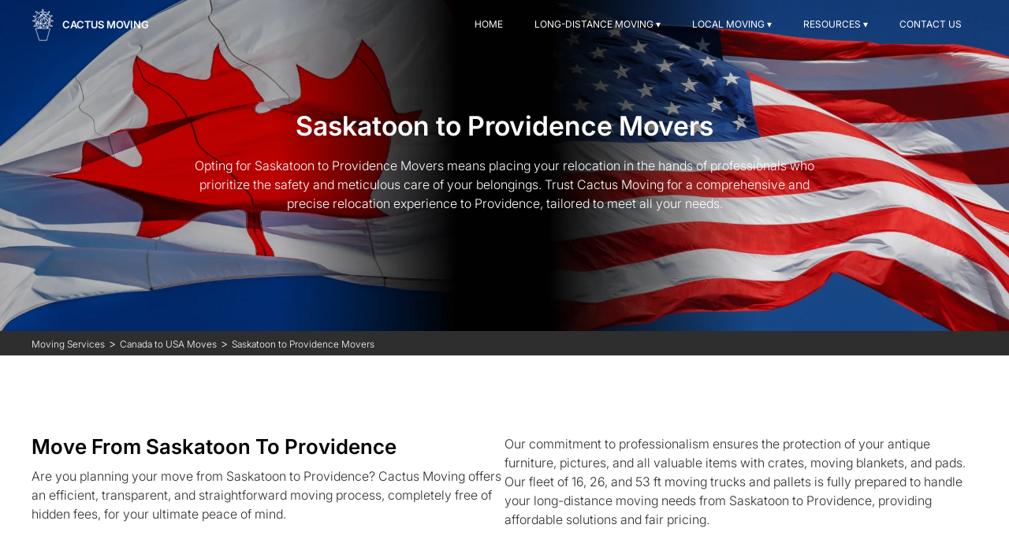

--- FILE ---
content_type: text/html
request_url: https://www.cactusmoving.ca/canada-to-usa/saskatoon-to-providence-movers
body_size: 13392
content:
<!DOCTYPE html><!-- Last Published: Fri Jan 16 2026 21:33:22 GMT+0000 (Coordinated Universal Time) --><html data-wf-domain="www.cactusmoving.ca" data-wf-page="65bc0ec8599bdd962b5b897a" data-wf-site="64af1855b0eebbdb1ab31b85" lang="en" data-wf-collection="65bc0ec8599bdd962b5b8947" data-wf-item-slug="saskatoon-to-providence-movers"><head><meta charset="utf-8"/><title>Saskatoon to Providence Movers 🌵 Cactus Moving</title><meta content="Embark on your Saskatoon to Providence move with Cactus Moving. Dial (403) 805-5855 now to connect with premier Saskatoon to Providence Movers for a reliable and stress-free relocation experience." name="description"/><meta content="Saskatoon to Providence Movers 🌵 Cactus Moving" property="og:title"/><meta content="Embark on your Saskatoon to Providence move with Cactus Moving. Dial (403) 805-5855 now to connect with premier Saskatoon to Providence Movers for a reliable and stress-free relocation experience." property="og:description"/><meta content="Saskatoon to Providence Movers 🌵 Cactus Moving" property="twitter:title"/><meta content="Embark on your Saskatoon to Providence move with Cactus Moving. Dial (403) 805-5855 now to connect with premier Saskatoon to Providence Movers for a reliable and stress-free relocation experience." property="twitter:description"/><meta property="og:type" content="website"/><meta content="summary_large_image" name="twitter:card"/><meta content="width=device-width, initial-scale=1" name="viewport"/><meta content="RyRV9a5mi87vIsTi4Ba7Njqwfcn9YF7NVe4OBQrlcdE" name="google-site-verification"/><link href="https://cdn.prod.website-files.com/64af1855b0eebbdb1ab31b85/css/new-cactus-moving.webflow.shared.4af0ade2d.min.css" rel="stylesheet" type="text/css" integrity="sha384-SvCt4tQe5gNeHbMG+KERHGiERsbVlAPMpdytj3wX232rSWkOQCyztjrv31vMlaET" crossorigin="anonymous"/><link href="https://cdn.prod.website-files.com/64af1855b0eebbdb1ab31b85/css/new-cactus-moving.webflow.65bc0ec8599bdd962b5b897a-d604769a8.min.css" rel="stylesheet" type="text/css" integrity="sha384-r0Fslxp/RSgy8qY1rjo/BVRxHIbvrmlk2O6JbIczPKd8l6BJU5JEX7/0Ys4PzVdJ" crossorigin="anonymous"/><link href="https://fonts.googleapis.com" rel="preconnect"/><link href="https://fonts.gstatic.com" rel="preconnect" crossorigin="anonymous"/><script src="https://ajax.googleapis.com/ajax/libs/webfont/1.6.26/webfont.js" type="text/javascript"></script><script type="text/javascript">WebFont.load({  google: {    families: ["Lato:100,100italic,300,300italic,400,400italic,700,700italic,900,900italic"]  }});</script><script type="text/javascript">!function(o,c){var n=c.documentElement,t=" w-mod-";n.className+=t+"js",("ontouchstart"in o||o.DocumentTouch&&c instanceof DocumentTouch)&&(n.className+=t+"touch")}(window,document);</script><link href="https://cdn.prod.website-files.com/64af1855b0eebbdb1ab31b85/64c95efdd2aed1e742a2e894_Cactus%20Thumbnail%20Logo%2032x32px.png" rel="shortcut icon" type="image/x-icon"/><link href="https://cdn.prod.website-files.com/64af1855b0eebbdb1ab31b85/672960b64362d5596c6ff9b0_Logo%20Google.png" rel="apple-touch-icon"/><meta name="yandex-verification" content="4f2368eebf889786" />

<!-- Google Tag Manager -->
<script>(function(w,d,s,l,i){w[l]=w[l]||[];w[l].push({'gtm.start':
new Date().getTime(),event:'gtm.js'});var f=d.getElementsByTagName(s)[0],
j=d.createElement(s),dl=l!='dataLayer'?'&l='+l:'';j.async=true;j.src=
'https://www.googletagmanager.com/gtm.js?id='+i+dl;f.parentNode.insertBefore(j,f);
})(window,document,'script','dataLayer','GTM-WSXXNBWL');</script>
<!-- End Google Tag Manager --><link rel="canonical" href="https://www.cactusmoving.ca/canada-to-usa/saskatoon-to-providence-movers"></head><body><div data-animation="default" data-collapse="medium" data-duration="400" data-easing="ease" data-easing2="ease" role="banner" class="desktop_mobile-navbar w-nav"><div class="nav-container"><div class="logo-and-location"><a href="/canada-to-usa-move" class="brand w-nav-brand"><img loading="eager" height="Auto" alt="Cactus Moving Full Logo White" src="https://cdn.prod.website-files.com/64af1855b0eebbdb1ab31b85/64c2adfad0693aea14417b10_Cactus%20Vector%20Logo.svg" class="nav-logo"/><div class="desktop-logo">Cactus Moving</div></a></div><div class="test-mobile-button w-nav-button"><div class="w-icon-nav-menu"></div></div><nav role="navigation" class="desktop-nav-menu w-nav-menu"><a href="/canada-to-usa-move" class="desktop-nav-link w-nav-link">Home</a><div data-delay="0" data-hover="true" class="nav-dropdown w-dropdown"><div class="nav-dropdown-toggle new-drop-size w-dropdown-toggle"><div class="nav-link-3 dropdown text-white">Long-Distance Moving ▾</div></div><nav class="nav-dropdown-list w-dropdown-list"><div class="nav-dropdown-link-wrapper"><a href="/canada-to-usa-move" class="nav-dropdown-link w-dropdown-link">Canada to USA Move</a><a href="/usa-to-canada-move" class="nav-dropdown-link w-dropdown-link">USA to Canada Move</a><a href="/long-distance-move" class="nav-dropdown-link w-dropdown-link">Cross-Canada Move</a></div></nav></div><div data-delay="0" data-hover="true" class="nav-dropdown white-menu w-dropdown"><div class="nav-dropdown-toggle new-drop-size w-dropdown-toggle"><div class="nav-link-3 dropdown text-white">Local Moving ▾</div></div><nav class="nav-dropdown-list w-dropdown-list"><div class="nav-dropdown-column"><div class="nav-dropdown-link-wrapper"><a href="/" class="nav-dropdown-link w-dropdown-link">Calgary Moving</a><a href="/edmonton" class="nav-dropdown-link w-dropdown-link">Edmonton Moving</a><a href="/toronto" class="nav-dropdown-link w-dropdown-link">Toronto Moving</a><a href="/vancouver" class="nav-dropdown-link w-dropdown-link">Vancouver Moving</a></div></div></nav></div><div data-delay="0" data-hover="true" class="nav-dropdown w-dropdown"><div class="nav-dropdown-toggle new-drop-size w-dropdown-toggle"><div class="nav-link-3 dropdown text-white">Resources ▾</div></div><nav class="nav-dropdown-list w-dropdown-list"><div class="nav-dropdown-column"><div class="nav-dropdown-link-wrapper"><a href="/about-cactus" class="nav-dropdown-link w-dropdown-link">About Us</a><a href="/moving-blog" class="nav-dropdown-link w-dropdown-link">Moving Blog</a><a href="/booking-form" class="nav-dropdown-link w-dropdown-link">Booking Form</a><a href="/truck-fleet" class="nav-dropdown-link w-dropdown-link">Our Fleet</a></div></div></nav></div><a href="/contact-us" class="desktop-nav-link w-nav-link">Contact Us</a></nav></div><div class="nav-container tablet-nav-container"><div class="logo-and-location"><a href="/" class="brand w-nav-brand"><img loading="eager" height="Auto" alt="Cactus Moving Full Logo White" src="https://cdn.prod.website-files.com/64af1855b0eebbdb1ab31b85/64c2adfad0693aea14417b10_Cactus%20Vector%20Logo.svg" class="nav-logo"/><div class="desktop-logo">Cactus Moving</div></a></div><div class="test-mobile-button w-nav-button"><div class="w-icon-nav-menu"></div></div><nav role="navigation" class="desktop-nav-menu w-nav-menu"><a href="/canada-to-usa-move" class="desktop-nav-link mobile-home-btn w-nav-link">Home</a><div data-delay="0" data-hover="false" class="nav-dropdown white-menu w-dropdown"><div class="nav-dropdown-toggle new-drop-size w-dropdown-toggle"><div class="nav-link-3 dropdown text-black">Cross-Border Moves ▾</div></div><nav class="nav-dropdown-list w-dropdown-list"><div class="nav-dropdown-link-wrapper"><a href="/canada-to-usa-move" class="nav-dropdown-link w-dropdown-link">Canada to USA Move</a><a href="/usa-to-canada-move" class="nav-dropdown-link w-dropdown-link">USA to Canada Move</a></div><a href="/long-distance-move" class="nav-dropdown-link w-dropdown-link">Cross-Canada Move</a></nav></div><div data-delay="0" data-hover="false" class="nav-dropdown white-menu w-dropdown"><div class="nav-dropdown-toggle new-drop-size w-dropdown-toggle"><div class="nav-link-3 dropdown text-black">Local Moving ▾</div></div><nav class="nav-dropdown-list w-dropdown-list"><div class="nav-dropdown-column"><div class="nav-dropdown-link-wrapper"><a href="/" class="nav-dropdown-link w-dropdown-link">Calgary Moving</a><a href="/edmonton" class="nav-dropdown-link w-dropdown-link">Edmonton Moving</a><a href="/toronto" class="nav-dropdown-link w-dropdown-link">Toronto Moving</a><a href="/vancouver" class="nav-dropdown-link w-dropdown-link">Vancouver Moving</a></div></div></nav></div><div data-delay="0" data-hover="false" class="nav-dropdown white-menu w-dropdown"><div class="nav-dropdown-toggle new-drop-size w-dropdown-toggle"><div class="nav-link-3 dropdown text-black">Resources ▾</div></div><nav class="nav-dropdown-list w-dropdown-list"><div class="nav-dropdown-column"><div class="nav-dropdown-link-wrapper"><a href="/about-cactus" class="nav-dropdown-link w-dropdown-link">About Us</a><a href="/moving-blog" class="nav-dropdown-link w-dropdown-link">Moving Blog</a><a href="/booking-form" class="nav-dropdown-link w-dropdown-link">Booking Form</a><a href="/truck-fleet" class="nav-dropdown-link w-dropdown-link">Our Fleet</a><a href="/how-to-prepare-for-my-move-in-winter" class="nav-dropdown-link w-dropdown-link">Winter Guide</a></div></div></nav></div><a href="/contact-us" class="desktop-nav-link w-nav-link">Contact Us</a></nav></div></div><div loading="eager" class="block-1"><div class="base-container city-to-city-container w-container"><div class="title-wrapper city-to-city-under-h1"><h1 class="text-white city-to-city-h1">Saskatoon to Providence Movers</h1><p class="rich-paragraph-large text-white city-to-city-h1-text">Opting for Saskatoon to Providence Movers means placing your relocation in the hands of professionals who prioritize the safety and meticulous care of your belongings. Trust Cactus Moving for a comprehensive and precise relocation experience to Providence, tailored to meet all your needs.</p></div></div><div class="div-block-19"></div></div><div class="breadcrumbs"><div class="breadcrumblist"><a href="/" class="listitem">Moving Services</a><div class="text-block-28">&gt;</div><a href="/canada-to-usa-move" class="listitem">Canada to USA Moves</a><div class="text-block-28">&gt;</div><a href="/canada-to-usa/saskatoon-to-providence-movers" aria-current="page" class="listitem w--current">Saskatoon to Providence Movers</a></div></div><div class="inner-section primary-light-bg service-description"><div class="base-container w-container"><div class="service-title-wrapper"><div class="half-column"><h2 class="heading">Move From Saskatoon to Providence</h2><p class="inner-banner-description">Are you planning your move from Saskatoon to Providence? Cactus Moving offers an efficient, transparent, and straightforward moving process, completely free of hidden fees, for your ultimate peace of mind.</p></div><div class="half-column"><p class="inner-banner-description">Our commitment to professionalism ensures the protection of your antique furniture, pictures, and all valuable items with crates, moving blankets, and pads. Our fleet of 16, 26, and 53 ft moving trucks and pallets is fully prepared to handle your long-distance moving needs from Saskatoon to Providence, providing affordable solutions and fair pricing.</p></div></div></div></div><div class="inner-section without-bottom-space standart-call-back-form"><div class="base-container w-container"><div class="service-aditional-info"><div class="detail-additional-info standart-call-back-form"><h6 class="section-subtitle standart-call-back-form">Book Your move today</h6><h2 class="heading-2 standart-call-back-form">Your Move Starts With A Quote</h2><p class="rich-paragraph-large dark-gray standart-call-back-form">Simply fill out the form and hit the &quot;Call Me Back&quot; button. One of our representative will contact you shortly after that.</p></div><div id="main-toronto-form" class="contacts-form-wrapper new-wrapper"><div class="form-block new-form w-form"><form id="CAN-to-USA" name="wf-form-CAN-to-USA" data-name="CAN to USA" method="get" data-wf-page-id="65bc0ec8599bdd962b5b897a" data-wf-element-id="a91e2509-2d27-8763-9a43-d90f67d5e957"><div class="div-block-9"><div class="contacts-wrapper-grid"><div class="field-name">Estimated move date:<span class="text-span-11">*</span></div><input class="date-field w-input" autocomplete="off" maxlength="256" name="Date-2" data-name="Date 2" placeholder="Select Date" data-toggle="datepicker" type="text" id="Date-2" required=""/></div><div class="contacts-wrapper-grid"><div class="field-name">Type of Move:<span class="text-span-12">*</span></div><select id="Type-of-Move-2" name="Type-of-Move-2" data-name="Type Of Move 2" required="" class="select-field w-select"><option value="">Type of move</option><option value="Residential House">Residential House</option><option value="Apartment">Residential Apartment</option><option value="Office">Office</option><option value="Commercial">Commercial</option><option value="Piano">Piano</option><option value="Other">Other</option></select></div></div><div class="div-block-11"><div class="div-block-12"><div class="contacts-wrapper-grid"><div class="field-name">Moving from address:<span class="text-span-10">*</span></div><input class="contacts-input booking-form w-input" maxlength="256" name="Moving-From-2" data-name="Moving From 2" placeholder="Enter a Location" type="text" id="Moving-From-2" required=""/></div></div><div class="div-block-13"><div class="contacts-wrapper-grid"><div class="field-name">Moving to address:<span class="text-span-9">*</span></div><input class="contacts-input booking-form w-input" maxlength="256" name="Moving-To-3" data-name="Moving To 3" placeholder="Enter a Location" type="text" id="Moving-To-3" required=""/></div></div></div><div><div class="field-name">Email:<span class="text-span-4">*</span></div><input class="contacts-input booking-form w-input" maxlength="256" name="Form-Email-2" data-name="Form-Email-2" placeholder="jon@example.com" type="email" id="Form-Email-2" required=""/></div><div class="contact-info"><div class="contacts-wrapper-grid"><div class="field-name">First Name:<span class="text-span-3">*</span></div><input class="contacts-input booking-form w-input" maxlength="256" name="Form-Name-2" data-name="Form-Name-2" placeholder="" type="text" id="Form-Name-3" required=""/></div><div class="contacts-wrapper-grid"><div class="field-name">Phone:<span class="text-span-5">*</span></div><input class="contacts-input booking-form w-input" maxlength="256" name="Form-Phone-2" data-name="Form-Phone-2" pattern="\(\d{3}\) \d{3}-\d{4}" placeholder="" type="tel" id="Form-Phone-3" required=""/></div></div><label class="w-checkbox checkboxform internal"><input type="checkbox" name="checkbox-2" id="checkbox-2" data-name="Checkbox 2" required="" class="w-checkbox-input"/><span class="checkbox-label-2 w-form-label" for="checkbox-2">The information is correct.</span></label><input type="submit" data-wait="Please wait..." id="call-me-back-2" class="primary-button full-width-mobile contact-us booking-form call-back w-button" value="Get A Quote"/><div class="message-input"><div class="privacy-policy-small-text black-text"><em>By providing your phone number, you agree to receive text messages from Cactus Moving about your inquiry. Message &amp; data rates may apply. You can opt-out anytime.</em></div><div class="field-name text-after-button"><a href="https://www.cactusmoving.ca/privacy-policy" target="_blank" class="privacy-policy-link w-inline-block"><div class="privacy-policy-small-text white-form">Privacy Policy</div></a></div></div></form><div class="w-form-done"><div>Thank you! Your submission has been received!</div></div><div class="w-form-fail"><div>Oops! Something went wrong while submitting the form.</div></div></div></div></div></div></div><div class="inner-section primary-light-bg single-long-d"><div class="base-container w-container"><div class="section-title-wrapper"><h2 class="section-title">Cross-Border Moving Process</h2><p class="section-title-description-2">At Cactus Moving, relocating is more than just transporting items; it’s about ensuring a secure and seamless transition to your new home. We meticulously plan and execute the moving process to safely and securely move everything you need to its new destination, emphasizing our commitment to a successful move.</p></div><div class="service-list-process-wrapper"><div class="service-list-process-wrap"><div class="service-list-icon-wrap-2"><img src="https://cdn.prod.website-files.com/64af1855b0eebbdb1ab31b85/64cd7121e23d6e375b98dae0_icons8-consulting-50.png" loading="lazy" alt="Consultation"/></div><h3>Consultation</h3><p class="rich-paragraph-large adv">Tell us more about your move to United States. We work closely with you all the way from a very beginning till the last box of your move.</p></div><div class="service-list-process-wrap"><div class="service-list-icon-wrap-2"><img src="https://cdn.prod.website-files.com/64af1855b0eebbdb1ab31b85/64cd71347c4a50c74006e3ff_icons8-packing-64.png" loading="lazy" alt="Packing"/></div><h3>Packing &amp; Loading</h3><p class="rich-paragraph-large adv">Expert packing and careful loading, using moving blankets and stretch wrap to protect your belongings every step of the way.</p></div><div class="service-list-process-wrap"><div class="service-list-icon-wrap-2"><img src="https://cdn.prod.website-files.com/64af1855b0eebbdb1ab31b85/64af1855b0eebbdb1ab31bed_delivery_transport_icon.svg" loading="lazy" alt="Moving"/></div><h3>Moving</h3><p class="rich-paragraph-large adv">Experience secure and efficient transportation, ensuring your items are delivered safely and punctually to your new destination in USA.</p></div><div class="service-list-process-wrap"><div class="service-list-icon-wrap-2"><img src="https://cdn.prod.website-files.com/64af1855b0eebbdb1ab31b85/64cd717d3a5c03dcf298364b_icons8-unpacking-64.png" loading="lazy" alt="Unpacking"/></div><h3>Unloading</h3><p class="rich-paragraph-large adv">When we arrive at your new destination we carefully unload furniture and unpack boxes, expertly setting up your new space to your satisfaction.</p></div></div></div></div><div class="inner-section primary-light-bg service-process moving-truck"><div class="base-container w-container"><div class="section-title-wrapper transportation-option-text"><h6 class="section-subtitle standart-call-back-form">Canada - USA</h6><h2 class="section-title h2-moving-truck">Transportation Options</h2><p class="section-title-description-2 p-moving-truck">Most moving truck services offer just one truck size for its relocations. At Cactus Moving, we recognize that one size doesn&#x27;t fit all. That&#x27;s why we boast a versatile fleet of moving trucks, tailored to cater to your unique moving needs. Our trucks are inspected on a daily basis and professionally cleaned.  Choose Cactus Moving and experience a personalized, trustworthy moving solution for Canada-US cross-border moves.<br/></p></div><div class="service-list-process-wrapper moving-trucks-showroom"><div class="service-list-process-wrap moving-truck"><div class="div-block-18 options-image special-image-53"><img src="https://cdn.prod.website-files.com/64af1855b0eebbdb1ab31b85/654e92a482d9819b600117fa_53%20ft%20Trailer.svg" loading="lazy" alt="Consultation Process" class="image-6"/></div><div class="div-descr-option"><div class="option-description"><h3 class="h3-moving-truck options-mobile">DImensions</h3><p class="rich-paragraph-large desc-moving-truck options-mobile">Width: 8.5 ft<br/>Height: 9.16 ft<br/>Length: 53 ft</p></div><div class="option-description"><h3 class="h3-moving-truck options-mobile">Details</h3><p class="rich-paragraph-large desc-moving-truck options-mobile">Payload: up to 45,000 lbs<br/>Pallet Count: 24 - 26<br/></p></div></div></div><div class="service-list-process-wrap moving-truck"><div class="div-block-18 options-image"><img src="https://cdn.prod.website-files.com/64af1855b0eebbdb1ab31b85/6671b48e3a5fc7ba8d3159c4_Pallets%20With%20Boxes.webp" loading="lazy" alt="Unpacking Process" class="image-6"/></div><div class="div-descr-option"><div class="option-description"><h3 class="h3-moving-truck options-mobile">DImensions</h3><p class="rich-paragraph-large desc-moving-truck options-mobile">Width: 40&#x27;&#x27;<br/>Height: 6.5&#x27;&#x27;<br/>Length: 48&#x27;&#x27;</p></div><div class="option-description"><h3 class="h3-moving-truck options-mobile">Details</h3><p class="rich-paragraph-large desc-moving-truck options-mobile">Capacity: up to 5,500 lbs<br/></p></div></div></div></div></div></div><div class="inner-section without-bottom-space single-long-d"><div class="base-container w-container"><div class="service-aditional-info"><div class="detail-additional-info"><h2 class="heading-2">Move Cross-Border and Back</h2><p class="rich-paragraph-large dark-gray">In addition to facilitating your move from Saskatoon to Providence, Cactus Moving also offers return services, ensuring no mixing of items and maintaining personalized care. Our guarantee of delivery across the USA within 10 days underscores our dedication to exceeding your cross-border moving expectations. Depend on our reliable and efficient service for the transportation of your furniture, valuable possessions, and antiques. Our cross-border mover services from Saskatoon to Providence highlight our professionalism, efficiency, and extensive experience in long-distance moving, ensuring a smooth and worry-free transition at every step.</p><a href="tel:(403)805-5855" class="link-with-icon phone w-inline-block"><div class="text-block-2">Book Your Cross Border Move Now <br/><span class="text-span-23">(403) 805-5855</span></div></a></div><div class="service-image-wrap"><img alt="Two Cactus Moving trucks being loaded" loading="lazy" width="555" src="https://cdn.prod.website-files.com/64af1855b0eebbdb1ab31b85/655d074f527f9737d7752af2_Residential%20Movers.webp" class="image-border-radius"/></div></div></div></div><div class="cross-canada-move bgr-move-from"><div class="collection-block-wrapper"><div class="text-block-wrapper"><h6 class="section-subtitle standart-call-back-form cross-border-h6">Cross-Border Moves</h6><h2 class="heading-2-support cross-border-h2">Canada to USA Moving Services</h2></div><div class="collection-list-wrapper-3 w-dyn-list"><div role="list" class="collection-list-5 w-dyn-items w-row"><div role="listitem" class="w-dyn-item w-col w-col-3"><a data-w-id="541e16ce-336a-1196-9e8d-14381bf00aca" href="/canada-to-usa/saskatoon-to-albuquerque-movers" class="city-to-city-link">Saskatoon to Albuquerque</a></div><div role="listitem" class="w-dyn-item w-col w-col-3"><a data-w-id="541e16ce-336a-1196-9e8d-14381bf00aca" href="/canada-to-usa/saskatoon-to-anchorage-movers" class="city-to-city-link">Saskatoon to Anchorage</a></div><div role="listitem" class="w-dyn-item w-col w-col-3"><a data-w-id="541e16ce-336a-1196-9e8d-14381bf00aca" href="/canada-to-usa/saskatoon-to-atlanta-movers" class="city-to-city-link">Saskatoon to Atlanta</a></div><div role="listitem" class="w-dyn-item w-col w-col-3"><a data-w-id="541e16ce-336a-1196-9e8d-14381bf00aca" href="/canada-to-usa/saskatoon-to-augusta-movers" class="city-to-city-link">Saskatoon to Augusta</a></div><div role="listitem" class="w-dyn-item w-col w-col-3"><a data-w-id="541e16ce-336a-1196-9e8d-14381bf00aca" href="/canada-to-usa/saskatoon-to-aurora-movers" class="city-to-city-link">Saskatoon to Aurora</a></div><div role="listitem" class="w-dyn-item w-col w-col-3"><a data-w-id="541e16ce-336a-1196-9e8d-14381bf00aca" href="/canada-to-usa/saskatoon-to-baltimore-movers" class="city-to-city-link">Saskatoon to Baltimore</a></div><div role="listitem" class="w-dyn-item w-col w-col-3"><a data-w-id="541e16ce-336a-1196-9e8d-14381bf00aca" href="/canada-to-usa/saskatoon-to-baton-rouge-movers" class="city-to-city-link">Saskatoon to Baton Rouge</a></div><div role="listitem" class="w-dyn-item w-col w-col-3"><a data-w-id="541e16ce-336a-1196-9e8d-14381bf00aca" href="/canada-to-usa/saskatoon-to-billings-movers" class="city-to-city-link">Saskatoon to Billings</a></div><div role="listitem" class="w-dyn-item w-col w-col-3"><a data-w-id="541e16ce-336a-1196-9e8d-14381bf00aca" href="/canada-to-usa/saskatoon-to-birmingham-movers" class="city-to-city-link">Saskatoon to Birmingham</a></div><div role="listitem" class="w-dyn-item w-col w-col-3"><a data-w-id="541e16ce-336a-1196-9e8d-14381bf00aca" href="/canada-to-usa/saskatoon-to-bismarck-movers" class="city-to-city-link">Saskatoon to Bismarck</a></div><div role="listitem" class="w-dyn-item w-col w-col-3"><a data-w-id="541e16ce-336a-1196-9e8d-14381bf00aca" href="/canada-to-usa/saskatoon-to-boise-movers" class="city-to-city-link">Saskatoon to Boise</a></div><div role="listitem" class="w-dyn-item w-col w-col-3"><a data-w-id="541e16ce-336a-1196-9e8d-14381bf00aca" href="/canada-to-usa/saskatoon-to-boston-movers" class="city-to-city-link">Saskatoon to Boston</a></div><div role="listitem" class="w-dyn-item w-col w-col-3"><a data-w-id="541e16ce-336a-1196-9e8d-14381bf00aca" href="/canada-to-usa/saskatoon-to-bridgeport-movers" class="city-to-city-link">Saskatoon to Bridgeport</a></div><div role="listitem" class="w-dyn-item w-col w-col-3"><a data-w-id="541e16ce-336a-1196-9e8d-14381bf00aca" href="/canada-to-usa/saskatoon-to-buffalo-movers" class="city-to-city-link">Saskatoon to Buffalo</a></div><div role="listitem" class="w-dyn-item w-col w-col-3"><a data-w-id="541e16ce-336a-1196-9e8d-14381bf00aca" href="/canada-to-usa/saskatoon-to-burlington-movers" class="city-to-city-link">Saskatoon to Burlington</a></div><div role="listitem" class="w-dyn-item w-col w-col-3"><a data-w-id="541e16ce-336a-1196-9e8d-14381bf00aca" href="/canada-to-usa/saskatoon-to-casper-movers" class="city-to-city-link">Saskatoon to Casper</a></div><div role="listitem" class="w-dyn-item w-col w-col-3"><a data-w-id="541e16ce-336a-1196-9e8d-14381bf00aca" href="/canada-to-usa/saskatoon-to-cedar-rapids-movers" class="city-to-city-link">Saskatoon to Cedar Rapids</a></div><div role="listitem" class="w-dyn-item w-col w-col-3"><a data-w-id="541e16ce-336a-1196-9e8d-14381bf00aca" href="/canada-to-usa/saskatoon-to-charleston-movers" class="city-to-city-link">Saskatoon to Charleston</a></div><div role="listitem" class="w-dyn-item w-col w-col-3"><a data-w-id="541e16ce-336a-1196-9e8d-14381bf00aca" href="/canada-to-usa/saskatoon-to-charleston-west-virginia-movers" class="city-to-city-link">Saskatoon to Charleston WV</a></div><div role="listitem" class="w-dyn-item w-col w-col-3"><a data-w-id="541e16ce-336a-1196-9e8d-14381bf00aca" href="/canada-to-usa/saskatoon-to-charlotte-movers" class="city-to-city-link">Saskatoon to Charlotte</a></div><div role="listitem" class="w-dyn-item w-col w-col-3"><a data-w-id="541e16ce-336a-1196-9e8d-14381bf00aca" href="/canada-to-usa/saskatoon-to-cheyenne-movers" class="city-to-city-link">Saskatoon to Cheyenne</a></div><div role="listitem" class="w-dyn-item w-col w-col-3"><a data-w-id="541e16ce-336a-1196-9e8d-14381bf00aca" href="/canada-to-usa/saskatoon-to-chicago-movers" class="city-to-city-link">Saskatoon to Chicago</a></div><div role="listitem" class="w-dyn-item w-col w-col-3"><a data-w-id="541e16ce-336a-1196-9e8d-14381bf00aca" href="/canada-to-usa/saskatoon-to-cleveland-movers" class="city-to-city-link">Saskatoon to Cleveland</a></div><div role="listitem" class="w-dyn-item w-col w-col-3"><a data-w-id="541e16ce-336a-1196-9e8d-14381bf00aca" href="/canada-to-usa/saskatoon-to-colorado-springs-movers" class="city-to-city-link">Saskatoon to Colorado Springs</a></div><div role="listitem" class="w-dyn-item w-col w-col-3"><a data-w-id="541e16ce-336a-1196-9e8d-14381bf00aca" href="/canada-to-usa/saskatoon-to-columbia-movers" class="city-to-city-link">Saskatoon to Columbia</a></div><div role="listitem" class="w-dyn-item w-col w-col-3"><a data-w-id="541e16ce-336a-1196-9e8d-14381bf00aca" href="/canada-to-usa/saskatoon-to-columbus-movers" class="city-to-city-link">Saskatoon to Columbus</a></div><div role="listitem" class="w-dyn-item w-col w-col-3"><a data-w-id="541e16ce-336a-1196-9e8d-14381bf00aca" href="/canada-to-usa/saskatoon-to-denver-movers" class="city-to-city-link">Saskatoon to Denver</a></div><div role="listitem" class="w-dyn-item w-col w-col-3"><a data-w-id="541e16ce-336a-1196-9e8d-14381bf00aca" href="/canada-to-usa/saskatoon-to-des-moines-movers" class="city-to-city-link">Saskatoon to Des Moines</a></div><div role="listitem" class="w-dyn-item w-col w-col-3"><a data-w-id="541e16ce-336a-1196-9e8d-14381bf00aca" href="/canada-to-usa/saskatoon-to-detroit-movers" class="city-to-city-link">Saskatoon to Detroit</a></div><div role="listitem" class="w-dyn-item w-col w-col-3"><a data-w-id="541e16ce-336a-1196-9e8d-14381bf00aca" href="/canada-to-usa/saskatoon-to-dover-movers" class="city-to-city-link">Saskatoon to Dover</a></div><div role="listitem" class="w-dyn-item w-col w-col-3"><a data-w-id="541e16ce-336a-1196-9e8d-14381bf00aca" href="/canada-to-usa/saskatoon-to-fairbanks-movers" class="city-to-city-link">Saskatoon to Fairbanks</a></div><div role="listitem" class="w-dyn-item w-col w-col-3"><a data-w-id="541e16ce-336a-1196-9e8d-14381bf00aca" href="/canada-to-usa/saskatoon-to-fargo-movers" class="city-to-city-link">Saskatoon to Fargo</a></div><div role="listitem" class="w-dyn-item w-col w-col-3"><a data-w-id="541e16ce-336a-1196-9e8d-14381bf00aca" href="/canada-to-usa/saskatoon-to-fort-smith-movers" class="city-to-city-link">Saskatoon to Fort Smith</a></div><div role="listitem" class="w-dyn-item w-col w-col-3"><a data-w-id="541e16ce-336a-1196-9e8d-14381bf00aca" href="/canada-to-usa/saskatoon-to-fort-wayne-movers" class="city-to-city-link">Saskatoon to Fort Wayne</a></div><div role="listitem" class="w-dyn-item w-col w-col-3"><a data-w-id="541e16ce-336a-1196-9e8d-14381bf00aca" href="/canada-to-usa/saskatoon-to-frederick-movers" class="city-to-city-link">Saskatoon to Frederick</a></div><div role="listitem" class="w-dyn-item w-col w-col-3"><a data-w-id="541e16ce-336a-1196-9e8d-14381bf00aca" href="/canada-to-usa/saskatoon-to-grand-rapids-movers" class="city-to-city-link">Saskatoon to Grand Rapids</a></div><div role="listitem" class="w-dyn-item w-col w-col-3"><a data-w-id="541e16ce-336a-1196-9e8d-14381bf00aca" href="/canada-to-usa/saskatoon-to-gulfport-movers" class="city-to-city-link">Saskatoon to Gulfport</a></div><div role="listitem" class="w-dyn-item w-col w-col-3"><a data-w-id="541e16ce-336a-1196-9e8d-14381bf00aca" href="/canada-to-usa/saskatoon-to-henderson-movers" class="city-to-city-link">Saskatoon to Henderson</a></div><div role="listitem" class="w-dyn-item w-col w-col-3"><a data-w-id="541e16ce-336a-1196-9e8d-14381bf00aca" href="/canada-to-usa/saskatoon-to-houston-movers" class="city-to-city-link">Saskatoon to Houston</a></div><div role="listitem" class="w-dyn-item w-col w-col-3"><a data-w-id="541e16ce-336a-1196-9e8d-14381bf00aca" href="/canada-to-usa/saskatoon-to-huntington-movers" class="city-to-city-link">Saskatoon to Huntington</a></div><div role="listitem" class="w-dyn-item w-col w-col-3"><a data-w-id="541e16ce-336a-1196-9e8d-14381bf00aca" href="/canada-to-usa/saskatoon-to-indianapolis-movers" class="city-to-city-link">Saskatoon to Indianapolis</a></div><div role="listitem" class="w-dyn-item w-col w-col-3"><a data-w-id="541e16ce-336a-1196-9e8d-14381bf00aca" href="/canada-to-usa/saskatoon-to-jackson-movers" class="city-to-city-link">Saskatoon to Jackson</a></div><div role="listitem" class="w-dyn-item w-col w-col-3"><a data-w-id="541e16ce-336a-1196-9e8d-14381bf00aca" href="/canada-to-usa/saskatoon-to-jacksonville-movers" class="city-to-city-link">Saskatoon to Jacksonville</a></div><div role="listitem" class="w-dyn-item w-col w-col-3"><a data-w-id="541e16ce-336a-1196-9e8d-14381bf00aca" href="/canada-to-usa/saskatoon-to-jersey-city-movers" class="city-to-city-link">Saskatoon to Jersey City</a></div><div role="listitem" class="w-dyn-item w-col w-col-3"><a data-w-id="541e16ce-336a-1196-9e8d-14381bf00aca" href="/canada-to-usa/saskatoon-to-kansas-city-movers" class="city-to-city-link">Saskatoon to Kansas City</a></div><div role="listitem" class="w-dyn-item w-col w-col-3"><a data-w-id="541e16ce-336a-1196-9e8d-14381bf00aca" href="/canada-to-usa/saskatoon-to-las-cruces-movers" class="city-to-city-link">Saskatoon to Las Cruces</a></div><div role="listitem" class="w-dyn-item w-col w-col-3"><a data-w-id="541e16ce-336a-1196-9e8d-14381bf00aca" href="/canada-to-usa/saskatoon-to-las-vegas-movers" class="city-to-city-link">Saskatoon to Las Vegas</a></div><div role="listitem" class="w-dyn-item w-col w-col-3"><a data-w-id="541e16ce-336a-1196-9e8d-14381bf00aca" href="/canada-to-usa/saskatoon-to-lewiston-movers" class="city-to-city-link">Saskatoon to Lewiston</a></div><div role="listitem" class="w-dyn-item w-col w-col-3"><a data-w-id="541e16ce-336a-1196-9e8d-14381bf00aca" href="/canada-to-usa/saskatoon-to-lexington-movers" class="city-to-city-link">Saskatoon to Lexington</a></div><div role="listitem" class="w-dyn-item w-col w-col-3"><a data-w-id="541e16ce-336a-1196-9e8d-14381bf00aca" href="/canada-to-usa/saskatoon-to-lincoln-movers" class="city-to-city-link">Saskatoon to Lincoln</a></div><div role="listitem" class="w-dyn-item w-col w-col-3"><a data-w-id="541e16ce-336a-1196-9e8d-14381bf00aca" href="/canada-to-usa/saskatoon-to-little-rock-movers" class="city-to-city-link">Saskatoon to Little Rock</a></div><div role="listitem" class="w-dyn-item w-col w-col-3"><a data-w-id="541e16ce-336a-1196-9e8d-14381bf00aca" href="/canada-to-usa/saskatoon-to-los-angeles-movers" class="city-to-city-link">Saskatoon to Los Angeles</a></div><div role="listitem" class="w-dyn-item w-col w-col-3"><a data-w-id="541e16ce-336a-1196-9e8d-14381bf00aca" href="/canada-to-usa/saskatoon-to-louisville-movers" class="city-to-city-link">Saskatoon to Louisville</a></div><div role="listitem" class="w-dyn-item w-col w-col-3"><a data-w-id="541e16ce-336a-1196-9e8d-14381bf00aca" href="/canada-to-usa/saskatoon-to-madison-movers" class="city-to-city-link">Saskatoon to Madison</a></div><div role="listitem" class="w-dyn-item w-col w-col-3"><a data-w-id="541e16ce-336a-1196-9e8d-14381bf00aca" href="/canada-to-usa/saskatoon-to-manchester-movers" class="city-to-city-link">Saskatoon to Manchester</a></div><div role="listitem" class="w-dyn-item w-col w-col-3"><a data-w-id="541e16ce-336a-1196-9e8d-14381bf00aca" href="/canada-to-usa/saskatoon-to-memphis-movers" class="city-to-city-link">Saskatoon to Memphis</a></div><div role="listitem" class="w-dyn-item w-col w-col-3"><a data-w-id="541e16ce-336a-1196-9e8d-14381bf00aca" href="/canada-to-usa/saskatoon-to-meridian-movers" class="city-to-city-link">Saskatoon to Meridian</a></div><div role="listitem" class="w-dyn-item w-col w-col-3"><a data-w-id="541e16ce-336a-1196-9e8d-14381bf00aca" href="/canada-to-usa/saskatoon-to-miami-movers" class="city-to-city-link">Saskatoon to Miami</a></div><div role="listitem" class="w-dyn-item w-col w-col-3"><a data-w-id="541e16ce-336a-1196-9e8d-14381bf00aca" href="/canada-to-usa/saskatoon-to-milwaukee-movers" class="city-to-city-link">Saskatoon to Milwaukee</a></div><div role="listitem" class="w-dyn-item w-col w-col-3"><a data-w-id="541e16ce-336a-1196-9e8d-14381bf00aca" href="/canada-to-usa/saskatoon-to-minneapolis-movers" class="city-to-city-link">Saskatoon to Minneapolis</a></div><div role="listitem" class="w-dyn-item w-col w-col-3"><a data-w-id="541e16ce-336a-1196-9e8d-14381bf00aca" href="/canada-to-usa/saskatoon-to-missoula-movers" class="city-to-city-link">Saskatoon to Missoula</a></div><div role="listitem" class="w-dyn-item w-col w-col-3"><a data-w-id="541e16ce-336a-1196-9e8d-14381bf00aca" href="/canada-to-usa/saskatoon-to-montgomery-movers" class="city-to-city-link">Saskatoon to Montgomery</a></div><div role="listitem" class="w-dyn-item w-col w-col-3"><a data-w-id="541e16ce-336a-1196-9e8d-14381bf00aca" href="/canada-to-usa/saskatoon-to-nashua-movers" class="city-to-city-link">Saskatoon to Nashua</a></div><div role="listitem" class="w-dyn-item w-col w-col-3"><a data-w-id="541e16ce-336a-1196-9e8d-14381bf00aca" href="/canada-to-usa/saskatoon-to-nashville-movers" class="city-to-city-link">Saskatoon to Nashville</a></div><div role="listitem" class="w-dyn-item w-col w-col-3"><a data-w-id="541e16ce-336a-1196-9e8d-14381bf00aca" href="/canada-to-usa/saskatoon-to-new-haven-movers" class="city-to-city-link">Saskatoon to New Haven</a></div><div role="listitem" class="w-dyn-item w-col w-col-3"><a data-w-id="541e16ce-336a-1196-9e8d-14381bf00aca" href="/canada-to-usa/saskatoon-to-new-orleans-movers" class="city-to-city-link">Saskatoon to New Orleans</a></div><div role="listitem" class="w-dyn-item w-col w-col-3"><a data-w-id="541e16ce-336a-1196-9e8d-14381bf00aca" href="/canada-to-usa/saskatoon-to-new-york-city-movers" class="city-to-city-link">Saskatoon to New York City</a></div><div role="listitem" class="w-dyn-item w-col w-col-3"><a data-w-id="541e16ce-336a-1196-9e8d-14381bf00aca" href="/canada-to-usa/saskatoon-to-newark-movers" class="city-to-city-link">Saskatoon to Newark</a></div><div role="listitem" class="w-dyn-item w-col w-col-3"><a data-w-id="541e16ce-336a-1196-9e8d-14381bf00aca" href="/canada-to-usa/saskatoon-to-norfolk-movers" class="city-to-city-link">Saskatoon to Norfolk</a></div><div role="listitem" class="w-dyn-item w-col w-col-3"><a data-w-id="541e16ce-336a-1196-9e8d-14381bf00aca" href="/canada-to-usa/saskatoon-to-oklahoma-city-movers" class="city-to-city-link">Saskatoon to Oklahoma City</a></div><div role="listitem" class="w-dyn-item w-col w-col-3"><a data-w-id="541e16ce-336a-1196-9e8d-14381bf00aca" href="/canada-to-usa/saskatoon-to-omaha-movers" class="city-to-city-link">Saskatoon to Omaha</a></div><div role="listitem" class="w-dyn-item w-col w-col-3"><a data-w-id="541e16ce-336a-1196-9e8d-14381bf00aca" href="/canada-to-usa/saskatoon-to-overland-park-movers" class="city-to-city-link">Saskatoon to Overland Park</a></div><div role="listitem" class="w-dyn-item w-col w-col-3"><a data-w-id="541e16ce-336a-1196-9e8d-14381bf00aca" href="/canada-to-usa/saskatoon-to-philadelphia-movers" class="city-to-city-link">Saskatoon to Philadelphia</a></div><div role="listitem" class="w-dyn-item w-col w-col-3"><a data-w-id="541e16ce-336a-1196-9e8d-14381bf00aca" href="/canada-to-usa/saskatoon-to-phoenix-movers" class="city-to-city-link">Saskatoon to Phoenix</a></div><div role="listitem" class="w-dyn-item w-col w-col-3"><a data-w-id="541e16ce-336a-1196-9e8d-14381bf00aca" href="/canada-to-usa/saskatoon-to-pittsburgh-movers" class="city-to-city-link">Saskatoon to Pittsburgh</a></div><div role="listitem" class="w-dyn-item w-col w-col-3"><a data-w-id="541e16ce-336a-1196-9e8d-14381bf00aca" href="/canada-to-usa/saskatoon-to-portland-movers" class="city-to-city-link">Saskatoon to Portland</a></div><div role="listitem" class="w-dyn-item w-col w-col-3"><a data-w-id="541e16ce-336a-1196-9e8d-14381bf00aca" href="/canada-to-usa/saskatoon-to-portland-maine-movers" class="city-to-city-link">Saskatoon to Portland Maine</a></div><div role="listitem" class="w-dyn-item w-col w-col-3"><a data-w-id="541e16ce-336a-1196-9e8d-14381bf00aca" href="/canada-to-usa/saskatoon-to-providence-movers" aria-current="page" class="city-to-city-link w--current">Saskatoon to Providence</a></div><div role="listitem" class="w-dyn-item w-col w-col-3"><a data-w-id="541e16ce-336a-1196-9e8d-14381bf00aca" href="/canada-to-usa/saskatoon-to-raleigh-movers" class="city-to-city-link">Saskatoon to Raleigh</a></div><div role="listitem" class="w-dyn-item w-col w-col-3"><a data-w-id="541e16ce-336a-1196-9e8d-14381bf00aca" href="/canada-to-usa/saskatoon-to-rapid-city-movers" class="city-to-city-link">Saskatoon to Rapid City</a></div><div role="listitem" class="w-dyn-item w-col w-col-3"><a data-w-id="541e16ce-336a-1196-9e8d-14381bf00aca" href="/canada-to-usa/saskatoon-to-saint-paul-movers" class="city-to-city-link">Saskatoon to Saint Paul</a></div><div role="listitem" class="w-dyn-item w-col w-col-3"><a data-w-id="541e16ce-336a-1196-9e8d-14381bf00aca" href="/canada-to-usa/saskatoon-to-salem-movers" class="city-to-city-link">Saskatoon to Salem</a></div><div role="listitem" class="w-dyn-item w-col w-col-3"><a data-w-id="541e16ce-336a-1196-9e8d-14381bf00aca" href="/canada-to-usa/saskatoon-to-salt-lake-city-movers" class="city-to-city-link">Saskatoon to Salt Lake City</a></div><div role="listitem" class="w-dyn-item w-col w-col-3"><a data-w-id="541e16ce-336a-1196-9e8d-14381bf00aca" href="/canada-to-usa/saskatoon-to-san-antonio-movers" class="city-to-city-link">Saskatoon to San Antonio</a></div><div role="listitem" class="w-dyn-item w-col w-col-3"><a data-w-id="541e16ce-336a-1196-9e8d-14381bf00aca" href="/canada-to-usa/saskatoon-to-san-diego-movers" class="city-to-city-link">Saskatoon to San Diego</a></div><div role="listitem" class="w-dyn-item w-col w-col-3"><a data-w-id="541e16ce-336a-1196-9e8d-14381bf00aca" href="/canada-to-usa/saskatoon-to-seattle-movers" class="city-to-city-link">Saskatoon to Seattle</a></div><div role="listitem" class="w-dyn-item w-col w-col-3"><a data-w-id="541e16ce-336a-1196-9e8d-14381bf00aca" href="/canada-to-usa/saskatoon-to-sioux-falls-movers" class="city-to-city-link">Saskatoon to Sioux Falls</a></div><div role="listitem" class="w-dyn-item w-col w-col-3"><a data-w-id="541e16ce-336a-1196-9e8d-14381bf00aca" href="/canada-to-usa/saskatoon-to-south-burlington-movers" class="city-to-city-link">Saskatoon to South Burlington</a></div><div role="listitem" class="w-dyn-item w-col w-col-3"><a data-w-id="541e16ce-336a-1196-9e8d-14381bf00aca" href="/canada-to-usa/saskatoon-to-spokane-movers" class="city-to-city-link">Saskatoon to Spokane</a></div><div role="listitem" class="w-dyn-item w-col w-col-3"><a data-w-id="541e16ce-336a-1196-9e8d-14381bf00aca" href="/canada-to-usa/saskatoon-to-st-louis-movers" class="city-to-city-link">Saskatoon to St Louis</a></div><div role="listitem" class="w-dyn-item w-col w-col-3"><a data-w-id="541e16ce-336a-1196-9e8d-14381bf00aca" href="/canada-to-usa/saskatoon-to-tucson-movers" class="city-to-city-link">Saskatoon to Tucson</a></div><div role="listitem" class="w-dyn-item w-col w-col-3"><a data-w-id="541e16ce-336a-1196-9e8d-14381bf00aca" href="/canada-to-usa/saskatoon-to-tulsa-movers" class="city-to-city-link">Saskatoon to Tulsa</a></div><div role="listitem" class="w-dyn-item w-col w-col-3"><a data-w-id="541e16ce-336a-1196-9e8d-14381bf00aca" href="/canada-to-usa/saskatoon-to-virginia-beach-movers" class="city-to-city-link">Saskatoon to Virginia Beach</a></div><div role="listitem" class="w-dyn-item w-col w-col-3"><a data-w-id="541e16ce-336a-1196-9e8d-14381bf00aca" href="/canada-to-usa/saskatoon-to-warwick-movers" class="city-to-city-link">Saskatoon to Warwick</a></div><div role="listitem" class="w-dyn-item w-col w-col-3"><a data-w-id="541e16ce-336a-1196-9e8d-14381bf00aca" href="/canada-to-usa/saskatoon-to-west-valley-city-movers" class="city-to-city-link">Saskatoon to West Valley City</a></div><div role="listitem" class="w-dyn-item w-col w-col-3"><a data-w-id="541e16ce-336a-1196-9e8d-14381bf00aca" href="/canada-to-usa/saskatoon-to-wichita-movers" class="city-to-city-link">Saskatoon to Wichita</a></div><div role="listitem" class="w-dyn-item w-col w-col-3"><a data-w-id="541e16ce-336a-1196-9e8d-14381bf00aca" href="/canada-to-usa/saskatoon-to-wilmington-movers" class="city-to-city-link">Saskatoon to Wilmington</a></div><div role="listitem" class="w-dyn-item w-col w-col-3"><a data-w-id="541e16ce-336a-1196-9e8d-14381bf00aca" href="/canada-to-usa/saskatoon-to-worcester-movers" class="city-to-city-link">Saskatoon to Worcester</a></div></div></div></div><div class="button-wrapper-center"><a href="/canada-to-usa-move" class="primary-button secondary-button">All Cross-Border Directions</a></div></div><div class="section primary-light-bg city-to-city-youtube"><div class="base-container w-container"><div class="solutions-wrap"><div class="solution-video"><a href="#" class="solution-video-lightbox w-inline-block w-lightbox"><div class="play-button-icon-2">▶︎</div><div class="play-button-2"></div><div class="play-button-hover-2"></div><script type="application/json" class="w-json">{
  "items": [
    {
      "url": "https://youtube.com/watch?v=ilL-1pIdMxU",
      "originalUrl": "https://youtube.com/watch?v=ilL-1pIdMxU",
      "width": 940,
      "height": 528,
      "thumbnailUrl": "https://i.ytimg.com/vi/ilL-1pIdMxU/hqdefault.jpg",
      "html": "<iframe class=\"embedly-embed\" src=\"//cdn.embedly.com/widgets/media.html?src=https%3A%2F%2Fwww.youtube.com%2Fembed%2FilL-1pIdMxU%3Ffeature%3Doembed&display_name=YouTube&url=https%3A%2F%2Fwww.youtube.com%2Fwatch%3Fv%3DilL-1pIdMxU&image=https%3A%2F%2Fi.ytimg.com%2Fvi%2FilL-1pIdMxU%2Fhqdefault.jpg&key=96f1f04c5f4143bcb0f2e68c87d65feb&type=text%2Fhtml&schema=youtube\" width=\"940\" height=\"528\" scrolling=\"no\" title=\"YouTube embed\" frameborder=\"0\" allow=\"autoplay; fullscreen; encrypted-media; picture-in-picture;\" allowfullscreen=\"true\"></iframe>",
      "type": "video"
    }
  ],
  "group": ""
}</script></a><img src="https://cdn.prod.website-files.com/64af1855b0eebbdb1ab31b85/64af1855b0eebbdb1ab31bee_Dots.svg" loading="lazy" alt="Dots" class="dots-left"/></div><div class="solution-text"><h2 class="heading-27">Prepare for the Move</h2><div class="paragraph-wrap"><p class="rich-paragraph-large dark-gray">From efficient packing techniques to organization tips, our channel is a valuable resource for visual learners. Subscribe now and stay tuned for our latest videos to help you master the art of moving!</p></div><div class="banner-btn-wrap service-page"><a href="https://www.youtube.com/@CactusMoving" class="secondary-button-2 w-inline-block"><div>Subscribe</div></a></div></div></div></div></div><div class="footer"><div class="base-container w-container"><div class="cta-wrapper"><div class="cta-content contact-us"><h2 class="text-white">Get A Free Quote For Your Move</h2><div class="paragraph-wrap"><p class="rich-paragraph-large text-white">Stress-free move is real with #1 moving company in Canada to US relocations.</p></div><div class="cta-btn-wrrap"><a href="/booking-form" class="primary-button-white cta-button footer-cta w-inline-block"><div>Get a Full Quote</div></a></div></div></div></div><div class="base-container w-container"><div class="footer-wrapper"><div class="footer-brand-wrapper"><div class="footer-logo-wrapper"><a href="/" class="footer-brand footer-320px w-nav-brand"><img src="https://cdn.prod.website-files.com/64af1855b0eebbdb1ab31b85/64c159236f19401694be6a00_Cactus%20Full%20Logo%20White%20560x150px.svg" loading="lazy" alt="Cactus Full Logo White" height="30" class="footer-logo"/></a><p class="footer-brand-description">We provide quality moving services at an affordable price! Call your local and long-distance movers today and get your move done tomorrow!</p></div><div class="w-layout-grid brix---social-media-grid-left"><a href="https://www.facebook.com/cactusmovinginc" target="_blank" class="brix---icon-square-36px w-inline-block"><img src="https://cdn.prod.website-files.com/64af1855b0eebbdb1ab31b85/64c34c54ea11fadfc1980101_icons8-facebook-36.png" loading="lazy" alt="" class="image"/></a><a href="https://www.instagram.com/cactus.moving/" target="_blank" class="brix---icon-square-36px w-inline-block"><img src="https://cdn.prod.website-files.com/64af1855b0eebbdb1ab31b85/64c34c781e2d449f684e5191_icons8-instagram-36.png" loading="lazy" alt="Instagram"/></a><a href="https://www.linkedin.com/company/cactus-moving/" target="_blank" class="brix---icon-square-36px w-inline-block"><img src="https://cdn.prod.website-files.com/64af1855b0eebbdb1ab31b85/64c34caae743d0c2d67dd999_icons8-linkedin-36.png" loading="lazy" alt="LinkedIn"/></a><a href="https://www.youtube.com/@CactusMoving" target="_blank" class="brix---icon-square-36px w-inline-block"><img src="https://cdn.prod.website-files.com/64af1855b0eebbdb1ab31b85/64c34cc4050bdd0705be39ba_icons8-youtube-36.png" loading="lazy" alt="YouTube"/></a></div><div class="footer-location-wrap"><p class="footer-location address-footer">Contact Us</p><a href="mailto:hello@cactusmoving.ca?subject=Direct%20Email%20from%20Cactus%20Moving" class="footer-number footer-email">hello@cactusmoving.ca</a><a href="tel:(403)805-5855" class="footer-number">(403) 805-5855 (Calgary)</a><a href="tel:(825)526-2626" class="footer-number">(825) 526-2626 (Edmonton)</a><a href="tel:+16475255855" class="footer-number">(647) 525-5855 (Toronto)</a><a href="tel:+17789535855" class="footer-number">(778) 953-5855 (Vancouver)</a></div><div class="code-embed w-embed"><a href="https://www.bbb.org/ca/ab/calgary/profile/movers/cactus-moving-0017-128806/#sealclick" target="_blank" rel="nofollow"><img src="https://seal-calgary.bbb.org/seals/blue-seal-200-42-whitetxt-bbb-128806.png" style="border: 0;" alt="Cactus Moving BBB Business Review" /></a></div></div><div class="footer-links-column"><a href="/services" class="column-title w-inline-block"><p class="footer-title-column">MOVING SERVICES</p></a><a href="/services/residential-moving-services" class="footer-number">Residential Movers</a><a href="/services/office-moving-in-calgary" class="footer-number">Office Movers</a><a href="/services/apartments-moving-services" class="footer-number">Apartments Movers</a><a href="/services/furniture-moving-in-calgary" class="footer-number">Furniture Movers</a><a href="/services/appliances-moving-services" class="footer-number">Appliances Movers</a><a href="/long-distance-move" class="footer-number">Cross Country Movers</a><a href="/canada-to-usa-move" class="footer-number">Cross Border Movers</a><a href="/short-distance-move" class="footer-number">Short Distance Movers</a><a href="/services/last-minute-move" class="footer-number">Last Minute Movers</a></div><div class="footer-links-column"><a href="/services" class="column-title w-inline-block"><p class="footer-title-column">SPECIAL SERVICES</p></a><a href="/services/senior-moving-services" class="footer-number">Movers for Seniors</a><a href="/services/calgary-student-movers" class="footer-number">Movers for Students</a><a href="/services/warehouse-relocation-services" class="footer-number">Warehouse Movers</a><a href="/services/packing-services" class="footer-number">Packing Services</a><a href="/services/piano-moving-services" class="footer-number">Piano Movers</a><a href="/services/calgary-movers" class="footer-number">Manpower / Movers</a></div><div class="footer-links-column"><a href="/about-cactus" class="column-title w-inline-block"><p class="footer-title-column">COMPANY</p></a><a href="/about-cactus" class="footer-number">About Us</a><a href="/moving-blog" class="footer-number">Moving Blog</a><a href="/resources/how-to" class="footer-number">How To</a><a href="/contact-us" class="footer-number">Contact Us</a><a href="/privacy-policy" class="footer-number">Privacy Policy</a><a href="/sitemap" class="footer-number">Sitemap</a></div></div><div class="footer-rights-wrapper"><div class="footer-copyright">© CACTUS MOVING INC. All Rights Reserved 2026</div></div></div></div><script src="https://d3e54v103j8qbb.cloudfront.net/js/jquery-3.5.1.min.dc5e7f18c8.js?site=64af1855b0eebbdb1ab31b85" type="text/javascript" integrity="sha256-9/aliU8dGd2tb6OSsuzixeV4y/faTqgFtohetphbbj0=" crossorigin="anonymous"></script><script src="https://cdn.prod.website-files.com/64af1855b0eebbdb1ab31b85/js/webflow.d89b9d21.79d79ec37e62cefc.js" type="text/javascript" integrity="sha384-tiYrZ6XeJvdYYdu6zzR7QKz/mCN3FrxuB5TWFQAdiYAg7XdSGNw/WBz3Jj8g9yPu" crossorigin="anonymous"></script><!-- Google Tag Manager (noscript) -->
<noscript><iframe src="https://www.googletagmanager.com/ns.html?id=GTM-WSXXNBWL"
height="0" width="0" style="display:none;visibility:hidden"></iframe></noscript>
<!-- End Google Tag Manager (noscript) -->

<style>
  #move-type, #Access, #Access-2, #Heard, #house, #Type-of-Move, #apartment, #Move-Size-3, #Pickup-Access, #Dropoff-Access, #Move-Size-4, #Number-of-weeks {
	height: auto !important;
    background-color: #fff !important;
    border: 1px solid #fff !important;
    padding: 16px 18px !important;
    font-family: Inter, sans-serif !important;
    font-size: 16px !important;
    transition: all .2s !important;
    width: 100% !important;
    border-color: #2e2e2e !important;
    border-radius: 10px !important;
  }
</style>

<script src="https://cdnjs.cloudflare.com/ajax/libs/jquery.mask/1.14.16/jquery.mask.min.js" defer></script>

<script>
  $(document).ready(function(){
    // Apply phone number mask
    $('#Phone').mask('(000) 000-0000');
    $('#Form-Phone-2').mask('(000) 000-0000');
    $('#Form-Phone-3').mask('(000) 000-0000');
  });
</script>

<script>
  let customerName = '';
  let customerPhone = '';
  let customerEmail = '';
  
  // When the form is submitted:
  $("form").submit(function(event) {
    // Remove non-digit characters from 'customerPhone'
    const strippedPhone = customerPhone.replace(/\D/g, '');
    
    // Check if it starts with "077"
    if (strippedPhone.startsWith('077')) {
      alert('Phone number cannot start with 077.');
      return false; // Prevent form submission
    }
    
    // Get the exact URL of the page where the form is being submitted
    let currentURL = window.location.href;
    
    // If phone passes validation, build the 'data-name' value
    let dateString = new Date().toLocaleString();
    let formName = `${dateString} ${customerName} ${customerPhone} ${customerEmail} - Submitted from: ${currentURL}`;
    $(this).attr("data-name", formName);
    console.log(formName);
    
    return true; // Allow form submission
  });
  
  // Functions to update local variables
  function updateCustomerName(customerNameValue) {
    customerName = customerNameValue;
  }
  
  function updateCustomerPhone(customerPhoneValue) {
    customerPhone = customerPhoneValue;
  }
  
  function updateCustomerEmail(customerEmailValue) {
    customerEmail = customerEmailValue;
  }
  
  // Event listeners for changes in form fields
  $("#Form-Name-2").on("change", function() {
    updateCustomerName(this.value);
  });
  
  $("#Form-Phone-2").on("change", function() {
    updateCustomerPhone(this.value);
  });

  $("#Form-Email-2").on("change", function() {
    updateCustomerEmail(this.value);
  });
</script><script type="application/ld+json">
{
  "@context": "https://schema.org/", 
  "@type": "BreadcrumbList", 
  "itemListElement": [{
    "@type": "ListItem", 
    "position": 1, 
    "name": "Moving Services",
    "item": "https://www.cactusmoving.ca"  
  },{
    "@type": "ListItem", 
    "position": 2, 
    "name": "Canada to USA Moves",
    "item": "https://www.cactusmoving.ca/canada-to-usa-move"  
  },{
    "@type": "ListItem", 
    "position": 3, 
    "name": "Saskatoon to Providence Movers",
    "item": "https://www.cactusmoving.ca/canada-to-usa/saskatoon-to-providence-movers"  
  }]
}
</script>

<script src="https://cdn.prod.website-files.com/64af1855b0eebbdb1ab31b85/686d7defcffedff40b44acd9_datepicker.min.txt" type="text/javascript" defer></script>
<script type="text/javascript">
$(document).ready(function () {
    $('[data-toggle="datepicker"]').datepicker({
        format: 'mm-dd-yyyy',
        startDate: new Date() // Disable past dates
    });

    if (window.innerWidth < 768) {
        $('[data-toggle="datepicker"]').attr('readonly', 'readonly');
    }
});
</script>

<style type="text/css">
  /*! Datepicker v1.0.10 | MIT License | https://fengyuanchen.github.io/datepicker */
  .datepicker-container{background-color:#fff;direction:ltr;font-size:12px;left:0;line-height:30px;position:fixed;-webkit-tap-highlight-color:transparent;top:0;-ms-touch-action:none;touch-action:none;-webkit-touch-callout:none;-webkit-user-select:none;-moz-user-select:none;-ms-user-select:none;user-select:none;width:210px;z-index:-1}
  .datepicker-container:after,.datepicker-container:before{border:5px solid transparent;content:" ";display:block;height:0;position:absolute;width:0}
  .datepicker-dropdown{border:1px solid #ccc;-webkit-box-shadow:0 3px 6px #ccc;box-shadow:0 3px 6px #ccc;-webkit-box-sizing:content-box;box-sizing:content-box;position:absolute;z-index:1}
  .datepicker-inline{position:static}
  .datepicker-top-left,.datepicker-top-right{border-top-color:#39f}
  .datepicker-top-left:after,.datepicker-top-left:before,.datepicker-top-right:after,.datepicker-top-right:before{border-top:0;left:10px;top:-5px}
  .datepicker-top-left:before,.datepicker-top-right:before{border-bottom-color:#39f}
  .datepicker-top-left:after,.datepicker-top-right:after{border-bottom-color:#fff;top:-4px}
  .datepicker-bottom-left,.datepicker-bottom-right{border-bottom-color:#39f}
  .datepicker-bottom-left:after,.datepicker-bottom-left:before,.datepicker-bottom-right:after,.datepicker-bottom-right:before{border-bottom:0;bottom:-5px;left:10px}
  .datepicker-bottom-left:before,.datepicker-bottom-right:before{border-top-color:#39f}
  .datepicker-bottom-left:after,.datepicker-bottom-right:after{border-top-color:#fff;bottom:-4px}
  .datepicker-bottom-right:after,.datepicker-bottom-right:before,.datepicker-top-right:after,.datepicker-top-right:before{left:auto;right:10px}
  .datepicker-panel>ul{margin:0;padding:0;width:102%}
  .datepicker-panel>ul:after,.datepicker-panel>ul:before{content:" ";display:table}
  .datepicker-panel>ul:after{clear:both}
  .datepicker-panel>ul>li{background-color:#fff;cursor:pointer;float:left;height:30px;list-style:none;margin:0;padding:0;text-align:center;width:30px}
  .datepicker-panel>ul>li:hover{background-color:#e5f2ff}
  .datepicker-panel>ul>li.muted,.datepicker-panel>ul>li.muted:hover{color:#999}
  .datepicker-panel>ul>li.highlighted{background-color:#e5f2ff}
  .datepicker-panel>ul>li.highlighted:hover{background-color:#cce5ff}
  .datepicker-panel>ul>li.picked,.datepicker-panel>ul>li.picked:hover{color:#39f}
  .datepicker-panel>ul>li.disabled,.datepicker-panel>ul>li.disabled:hover{background-color:#fff;color:#ccc;cursor:default}
  .datepicker-panel>ul>li.disabled.highlighted,.datepicker-panel>ul>li.disabled:hover.highlighted{background-color:#e5f2ff}
  .datepicker-panel>ul>li[data-view="month next"],.datepicker-panel>ul>li[data-view="month prev"],.datepicker-panel>ul>li[data-view="year next"],.datepicker-panel>ul>li[data-view="year prev"],.datepicker-panel>ul>li[data-view="years next"],.datepicker-panel>ul>li[data-view="years prev"],.datepicker-panel>ul>li[data-view=next]{font-size:18px}
  .datepicker-panel>ul>li[data-view="month current"],.datepicker-panel>ul>li[data-view="year current"],.datepicker-panel>ul>li[data-view="years current"]{width:150px}
  .datepicker-panel>ul[data-view=months]>li,.datepicker-panel>ul[data-view=years]>li{height:52.5px;line-height:52.5px;width:52.5px}
  .datepicker-panel>ul[data-view=week]>li,.datepicker-panel>ul[data-view=week]>li:hover{background-color:#fff;cursor:default}
  .datepicker-hide{display:none}

  :root {
      --main-light-color: #f3f5fb;
      --main-dark-color: #321f59;
      --main-active-color: #ff3841;
  }
  .datepicker-dropdown {
      border-radius: 8px !important;
      border: 0 !important;
      -webkit-box-shadow: 0px 48px 88px rgba(23, 9, 54, 0.08);
      box-shadow: 0px 48px 88px rgba(23, 9, 54, 0.08);
      box-sizing: border-box;
  }
  .datepicker-panel>ul[data-view="week"]>li {
      background-color: var(--main-light-color);
      color: var(--main-dark-color);
      font-weight: bold;
      text-transform: uppercase;
      margin: 0;
      height: initial;
      padding-top: 3px;
      margin-bottom: 4px;
  }
  .datepicker-panel>ul[data-view="week"]>li:hover {
      background-color: var(--main-light-color);
      color: var(--main-dark-color);
      border-radius: 0px;
  }
  .datepicker-panel>ul[data-view="week"] li:first-child {
      border-radius: 20px 0 0 20px;
  }
  .datepicker-panel>ul[data-view="week"] li:last-child {
      border-radius: 0 20px 20px 0;
  }
  .datepicker-top-left::before,
  .datepicker-top-left::after {
      display: none;
  }
  .datepicker-panel>ul>li.picked,
  .datepicker-panel>ul>li.highlighted,
  .datepicker-panel>ul>li.picked:hover {
      color: var(--main-active-color);
      background: var(--main-light-color);
      border-radius: 8px;
      font-style: normal;
      font-weight: 500;
      font-size: 14px;
  }
  li[data-view="month current"],
  li[data-view="year current"] {
      text-align: left;
      color: var(--main-dark-color);
      font-style: normal;
      font-weight: 500;
      font-size: 14px;
      padding-left: 15px;
      border-radius: 10px;
  }
  .datepicker-panel>ul>li:hover {
      background: var(--main-light-color);
      border-radius: 10px;
  }
  li[data-view="month current"],
  li[data-view="year current"],
  li[data-view="years current"] {
      margin-bottom: 4px !important;
  }
  @media screen and (min-width: 768px) {
      .datepicker-dropdown {
          width: 364px;
          padding: 12px;
      }
      .datepicker-panel>ul>li {
          width: 48px;
          height: 48px;
          padding-top: 10px;
      }
      li[data-view="month next"],
      li[data-view="year next"],
      li[data-view="years next"] {
          position: absolute;
          right: 18px;
      }
      li[data-view="month prev"],
      li[data-view="year prev"],
      li[data-view="years prev"] {
          position: absolute;
          right: 66px;
      }
      ul[data-view="months"] li,
      ul[data-view="years"] li {
          padding-top: 0;
          width: 57px !important;
      }
  }
  @media screen and (max-width: 768px) {
      .datepicker-panel {
          transform: scale(0.97);
      }
  }
  </style></body></html>

--- FILE ---
content_type: text/css
request_url: https://cdn.prod.website-files.com/64af1855b0eebbdb1ab31b85/css/new-cactus-moving.webflow.65bc0ec8599bdd962b5b897a-d604769a8.min.css
body_size: 21252
content:
:root{--text-dark:#172039;--black:black;--primary:#ff3841;--dark-grey-bcg:#2e2e2e;--primary-light:#f8f8fa;--white:white;--elements-webflow-library-neutral--100:white;--gray:#a2a6b0;--dark-gray:#5e5e5e;--contrast-red-pink:#ff5c63;--10-transparent:#ffffffe6;--service-grey-cards:#f7f8fa;--elements-webflow-library-secondary--color-2:#f2f1ff;--darken:#1b1b1bcc;--transparent:transparent;--semi-transparent:var(--white);--elements-webflow-library-accent--primary-1:#4a3aff;--elements-webflow-library-neutral--300:#eff0f6;--elements-webflow-library-neutral--600:#6e7191;--elements-webflow-library-neutral--800:#211f54;--elements-webflow-library-secondary--color-1:#281ca5}body{color:var(--text-dark);font-family:Inter,Arial,sans-serif;font-size:16px;line-height:1.5em}h1{color:var(--text-dark);margin-top:0;margin-bottom:10px;font-family:Inter,Arial,sans-serif;font-size:56px;font-weight:600;line-height:1.1em}h2{color:var(--text-dark);text-transform:capitalize;margin-top:0;margin-bottom:10px;font-family:Inter,Arial,sans-serif;font-size:28px;font-weight:600;line-height:1.2em}h3{color:var(--text-dark);margin-top:10px;font-family:Inter,Arial,sans-serif;font-size:24px;font-weight:600;line-height:1.2em}h4{color:var(--text-dark);margin-top:10px;margin-bottom:10px;font-family:Inter,Arial,sans-serif;font-size:20px;font-weight:600;line-height:1.2em}h5{color:var(--text-dark);margin-top:10px;margin-bottom:10px;font-family:Inter,Arial,sans-serif;font-size:16px;font-weight:600;line-height:1.2em}h6{color:var(--text-dark);margin-top:10px;margin-bottom:10px;font-family:Inter,Arial,sans-serif;font-size:14px;font-weight:600;line-height:1.2em}p{color:var(--black);margin-top:10px;margin-bottom:10px;font-family:Inter,Arial,sans-serif;font-size:16px;font-weight:300;line-height:1.5em}a{color:var(--primary);align-items:center;font-family:Inter,Arial,sans-serif;font-size:16px;line-height:1.5em;text-decoration:none;transition:color .3s}ul{margin-top:10px;padding-left:40px}ol{color:var(--black);margin-top:0;margin-bottom:10px;padding-left:40px}li{color:var(--black);flex-flow:row;align-items:center;margin-top:10px;font-family:Inter,Arial,sans-serif;font-size:16px;font-weight:300;line-height:1.4em;list-style-type:disc}label{margin-bottom:10px;font-family:Inter,Arial,sans-serif;line-height:1.5em;display:block}strong{font-weight:600}blockquote{text-align:center;background-image:url(https://cdn.prod.website-files.com/64af1855b0eebbdb1ab31b85/64af1855b0eebbdb1ab31c2e_Vector.svg);background-position:50% 0;background-repeat:no-repeat;background-size:auto;border-left:1px #000;max-width:80%;margin:10px auto;padding:30px 20px 10px;font-family:Inter,Arial,sans-serif;font-size:30px;font-weight:500;line-height:1.2}.w-checkbox{margin-bottom:5px;padding-left:20px;display:block}.w-checkbox:before{content:" ";grid-area:1/1/2/2;display:table}.w-checkbox:after{content:" ";clear:both;grid-area:1/1/2/2;display:table}.w-checkbox-input{float:left;margin:4px 0 0 -20px;line-height:normal}.w-checkbox-input--inputType-custom{border:1px solid #ccc;border-radius:2px;width:12px;height:12px}.w-checkbox-input--inputType-custom.w--redirected-checked{background-color:#3898ec;background-image:url(https://d3e54v103j8qbb.cloudfront.net/static/custom-checkbox-checkmark.589d534424.svg);background-position:50%;background-repeat:no-repeat;background-size:cover;border-color:#3898ec}.w-checkbox-input--inputType-custom.w--redirected-focus{box-shadow:0 0 3px 1px #3898ec}.w-layout-grid{grid-row-gap:16px;grid-column-gap:16px;grid-template-rows:auto auto;grid-template-columns:1fr 1fr;grid-auto-columns:1fr;display:grid}.section{padding-top:80px;padding-bottom:80px;position:relative}.section.dark-background{background-color:var(--dark-grey-bcg)}.section.dark-background.nobotpad{padding-top:80px;padding-bottom:0}.section.section-with-grey-background{background-color:var(--primary-light);display:block}.section.primary-light-bg.city-to-city-youtube,.section.primary-light-bg.services-text-bottom-padding{padding-bottom:140px}.section.price{background-color:var(--white);margin-bottom:0;padding-bottom:80px;display:block}.section.price.bins{background-color:var(--white);margin-bottom:0}.section.without-top-spacing{padding-top:80px;display:block}.section._60-bottom-padding{background-color:var(--dark-grey-bcg);padding-top:100px;padding-bottom:40px}.section._60-bottom-padding.padding-t60-b100{display:block}.section.primary-light-bg{background-color:var(--white);display:block}.section.primary-light-bg.youtube{background-color:var(--white)}.section.primary-light-bg.city-to-city-youtube,.section.primary-light-bg.services-text-bottom-padding{padding-bottom:140px}.section.primary-light-bg.nobotpad{background-color:var(--white);padding-top:140px;padding-bottom:0}.section.primary-light-bg.youtube-no-padding{padding-top:0;padding-bottom:0}.section.primary-light-bg.city-to-city-youtube{padding-bottom:140px}.base-container{flex:0 auto;max-width:1200px;margin:20px auto 0;display:block;position:static}.base-container.about-us{margin-bottom:40px}.base-container.long-distance{margin-top:-250px;margin-bottom:auto;display:block;position:relative}.base-container.partners{margin-bottom:0}.base-container.privacy-policy{margin-bottom:100px}.base-container.privacy-policy.base_privacy{max-width:800px}.base-container.home-page-container{flex:1;justify-content:center;align-items:center;margin-top:0;display:flex}.base-container.blog-header-size,.base-container.blog-content-size{max-width:800px}.base-container.mp-base-wrapper{margin-top:80px;padding-bottom:100px}.base-container.service-aditional-info{grid-column-gap:0px;margin-bottom:0}.base-container.service-aditional-info.nobotmargin,.base-container._11th-section-service{margin-bottom:0}.base-container.container-z_flex{grid-column-gap:16px;grid-row-gap:16px;flex-flow:wrap;grid-template-rows:auto auto;grid-template-columns:1fr 1fr;grid-auto-columns:1fr;justify-content:space-between;align-items:stretch;margin-top:0;display:flex}.base-container.margin-bot{margin-bottom:60px}.base-container.city-to-city-container{max-width:1000px;margin-top:auto;margin-bottom:auto;padding-left:0;padding-right:0}.primary-button{float:none;border:2px solid var(--primary);background-color:var(--primary);color:var(--white);text-align:center;border-radius:30px;padding:12px 40px;font-family:Inter,Arial,sans-serif;font-size:16px;line-height:1.5em;transition:background-color .2s,color .2s}.primary-button:hover{color:var(--text-dark);background-color:#0000}.primary-button.w--current{font-size:16px}.primary-button.home-page{align-self:center;font-family:Inter,Arial,sans-serif;font-size:16px;font-weight:400}.primary-button.home-page:hover{color:var(--white)}.primary-button.yyc-map{border-style:solid;border-color:var(--dark-grey-bcg);background-color:var(--dark-grey-bcg);text-transform:none;align-self:center;font-size:16px;font-weight:400;transition-property:none}.primary-button.yyc-map:hover{border-color:var(--primary);background-color:var(--primary);color:var(--white)}.primary-button.small-price-card-margin{margin-top:20px}.primary-button.full-width-mobile{color:var(--white);padding-top:12px;padding-bottom:12px;font-family:Inter,Arial,sans-serif;font-size:18px;line-height:1.5em;transition:background-color .3s,color .3s;display:block}.primary-button.full-width-mobile:hover{color:var(--text-dark)}.primary-button.full-width-mobile.contact-us:hover{color:var(--white)}.primary-button.full-width-mobile.contact-us.booking-form{margin-left:auto;margin-right:auto;font-size:15px}.primary-button.full-width-mobile.contact-us.booking-form:hover{color:var(--primary)}.primary-button.full-width-mobile.contact-us.booking-form.call-back{border-radius:30px;width:100%;font-size:16px;font-weight:400;transition-property:none}.primary-button.full-width-mobile.contact-us.booking-form.call-back.home-page-form{text-align:center;border-radius:30px;width:100%;margin-left:0;font-size:16px;font-weight:400}.primary-button.secondary-button{color:var(--white);border-radius:30px}.nav-dropdown{color:var(--white)}.nav-dropdown.city-selection{border-style:none;border-color:var(--primary);background-color:var(--primary);text-align:center;border-radius:60px;padding-left:5px;padding-right:5px;display:none}.nav-dropdown.white-menu:hover{color:var(--primary)}.nav-dropdown-toggle{vertical-align:middle;margin-left:auto;margin-right:auto;padding:10px 25px;font-size:12px}.nav-dropdown-toggle.new-drop-size{padding:22px 20px}.nav-dropdown-toggle.new-drop-size.w--open{cursor:auto}.nav-dropdown-list{object-fit:fill;background-color:#fff;border:1px solid #0000002e;width:250px;padding:15px 20px;top:60px}.nav-dropdown-list.w--open{object-fit:fill;border-style:none;width:auto;max-width:none;padding-top:10px;padding-bottom:10px;top:42px;box-shadow:0 0 10px #0000000a}.nav-dropdown-list.megamenu{width:360px}.nav-dropdown-list.megamenu.w--open{width:400px;display:flex}.nav-dropdown-list.city-selection.w--open{width:100%}.nav-dropdown-link-wrapper{flex-direction:column;align-items:center;width:100%;padding-left:0;padding-right:0;display:flex;position:relative;overflow:hidden}.nav-dropdown-link{color:var(--text-dark);text-transform:uppercase;width:100%;margin-left:0;padding:8px 8px 8px 0;font-size:12px;font-weight:400;line-height:18px;transition-property:none;display:flex}.nav-dropdown-link:hover{color:var(--primary)}.nav-dropdown-link.w--current{color:var(--primary);font-weight:400}.nav-dropdown-link.city-select-link.w--current{font-weight:400}.footer{background-color:var(--dark-grey-bcg);text-align:center;align-items:flex-start;padding-top:100px;padding-bottom:20px}.footer-rights-wrapper{text-align:left;flex-flow:row;align-items:center;width:100%;font-size:14px;display:flex}.footer-copyright{color:var(--white);letter-spacing:.1em;text-transform:uppercase;flex:1;font-family:Inter,Arial,sans-serif;font-size:10px;font-weight:200;line-height:21px}.footer-copyright.address{text-align:right;font-weight:200}.section-title-wrapper{text-align:center;max-width:1000px;margin-bottom:50px;margin-left:auto;margin-right:auto}.section-title-wrapper.transportation-option-text{max-width:1200px;margin-bottom:100px}.section-subtitle{color:var(--primary);letter-spacing:normal;text-transform:uppercase;margin-top:0;margin-bottom:10px;font-size:16px;font-weight:500;line-height:1.5em}.section-subtitle.text-white{font-size:16px}.section-subtitle.text-white.home-page-price-w{letter-spacing:normal;text-transform:none;font-size:16px;font-weight:300}.section-subtitle.home-page-price{color:var(--black);letter-spacing:normal;text-transform:none;font-size:16px;font-weight:300}.section-subtitle.h2{color:var(--white);letter-spacing:.05em;align-self:auto;font-weight:300}.section-subtitle.long-d{letter-spacing:.05em}.section-subtitle.advantages{color:var(--primary)}.section-subtitle.standart-call-back-form{color:var(--elements-webflow-library-neutral--100);letter-spacing:.05em;margin-bottom:10px;font-weight:300}.section-subtitle.standart-call-back-form.home-page-form{color:var(--black)}.rich-paragraph-large{color:var(--black);font-size:16px;line-height:1.5em}.rich-paragraph-large.home-page{color:var(--primary);font-family:Inter,Arial,sans-serif;font-size:20px;font-weight:400}.rich-paragraph-large.text-white{font-size:16px;font-weight:300}.rich-paragraph-large.dark-gray{color:var(--dark-grey-bcg);font-size:16px;font-weight:300}.rich-paragraph-large.dark-gray:hover{color:var(--dark-grey-bcg)}.rich-paragraph-large.dark-gray.asterisk{font-size:12px;font-weight:300}.rich-paragraph-large.dark-gray.home-page.about{color:var(--white);font-size:16px;font-weight:200}.rich-paragraph-large.dark-gray.home-page.about:hover{color:var(--white)}.rich-paragraph-large.dark-gray.home-page.about.margin-bot-160-00{margin-bottom:40px;font-family:Inter,Arial,sans-serif;font-weight:300}.rich-paragraph-large.dark-gray.home-page.yeg-about{font-size:16px;font-weight:400}.rich-paragraph-large.dark-gray.home-page.yeg-about.reliable-moving{color:var(--white);font-weight:200}.rich-paragraph-large.dark-gray.home-page.yeg-about.reliable-moving:hover{color:var(--white)}.rich-paragraph-large.dark-gray.home-page.slogan{color:var(--white);margin-bottom:20px;font-size:16px;font-weight:300}.rich-paragraph-large.dark-gray.moving-school{color:var(--white);font-weight:200}.rich-paragraph-large.dark-gray.blog{color:var(--dark-grey-bcg)}.rich-paragraph-large.dark-gray.moving-cost-text{color:var(--dark-grey-bcg);text-align:center}.rich-paragraph-large.dark-gray.moving-cost-text:hover{color:var(--dark-grey-bcg)}.rich-paragraph-large.dark-gray.note-bins{margin-top:40px;margin-left:20px;margin-right:20px}.rich-paragraph-large.dark-gray.booking-page-centred-text{text-align:center}.rich-paragraph-large.dark-gray.choose-size{color:var(--dark-grey-bcg);text-align:left;font-weight:300}.rich-paragraph-large.dark-gray.text-area-we-serve{color:var(--dark-grey-bcg)}.rich-paragraph-large.dark-gray.standart-call-back-form{color:var(--elements-webflow-library-neutral--100);margin-top:0;margin-bottom:20px;font-weight:200}.rich-paragraph-large.dark-gray.standart-call-back-form.home-page-form{color:var(--dark-grey-bcg);font-weight:300}.rich-paragraph-large.dark-gray{color:var(--dark-gray);text-align:left;font-size:16px}.rich-paragraph-large.dark-gray.faq-paragraph{color:var(--black);text-align:center}.rich-paragraph-large.dark-gray{color:#5e5e5e;font-size:16px}.rich-paragraph-large.adv{color:var(--dark-gray);font-size:16px;font-weight:300}.rich-paragraph-large.desc-moving-truck{color:var(--white);text-align:left;align-self:flex-start;margin-bottom:20px;font-family:Inter,Arial,sans-serif;font-size:16px;font-weight:400}.rich-paragraph-large.desc-moving-truck.options-mobile{font-size:14px;font-weight:200}.rich-paragraph-large.desc-moving-truck.options-mobile.subheader{color:var(--primary);text-transform:uppercase;margin-bottom:10px;font-size:18px;font-weight:600;line-height:1.2em}.text-white{color:var(--white);text-transform:none;font-size:34px;position:relative}.text-white.red-h3{color:var(--primary);font-size:24px}.text-white.advantage{margin-bottom:20px;font-size:28px}.text-white.home-price{color:var(--primary)}.text-white.subheading-text-red{color:var(--primary);text-transform:uppercase;margin-bottom:10px;font-size:16px;font-weight:400}.text-white.final-cta{font-size:26px}.text-white.city-to-city-h1{font-weight:600}.section-title{color:var(--black);text-transform:capitalize;font-size:26px}.section-title.h2-moving-truck{color:var(--white);font-size:26px}.link-with-icon{grid-column-gap:10px;color:var(--text-dark);transition:all .3s;display:flex}.link-with-icon:hover{grid-column-gap:15px}.link-with-icon.phone{color:var(--white);display:none}.contacts-form-wrapper{background-color:var(--primary-light);border-radius:10px;width:50%;margin-left:40px;padding:40px}.contacts-form-wrapper.new-wrapper{border:0px solid var(--primary);background-color:#f1f2f4;border-radius:12px;width:45%;margin-left:0;margin-right:0;padding-bottom:20px;padding-left:10px;padding-right:10px}.contacts-form-wrapper.new-wrapper.home-page-form{background-color:var(--dark-grey-bcg);border-radius:12px}.contacts-form-wrapper.new-wrapper.new-background{background-color:var(--10-transparent)}.contacts-input{border:1px solid var(--white);background-color:var(--white);width:50%;height:auto;padding:16px 18px;font-family:Inter,Arial,sans-serif;font-size:16px;transition:all .2s}.contacts-input:focus{border:1px solid var(--primary)}.contacts-input::placeholder{color:var(--dark-gray);font-family:Inter,Arial,sans-serif;font-size:16px}.contacts-input.booking-form{border-color:var(--dark-grey-bcg);color:var(--black);border-radius:9px;width:100%;padding-top:10px;padding-bottom:10px;font-family:Inter,Arial,sans-serif;font-size:14px;font-weight:300;transition-property:none}.contacts-input.booking-form:focus{border-color:var(--primary)}.contacts-input.booking-form.promocode{width:100%}.footer-wrapper{grid-column-gap:60px;justify-content:space-between;width:100%;margin-bottom:85px;display:flex}.footer-brand-wrapper{grid-column-gap:60px;flex-direction:column;align-items:flex-start;width:25%;display:flex}.footer-brand{color:#fff;margin-bottom:10px}.footer-brand.w--current{color:#fff;padding-left:0;font-family:Poppins}.footer-logo{height:42px}.footer-logo-wrapper{flex-direction:column;align-items:flex-start;display:flex}.footer-brand-description{color:var(--white);text-align:left;font-size:15px;font-weight:200}.service-list-process-wrap{text-align:center;flex-direction:column;align-items:center;width:25%;padding-left:20px;padding-right:20px;display:flex}.service-list-process-wrap.moving-truck{flex-direction:row;align-items:flex-start;width:auto;margin-bottom:60px}.service-list-process-wrapper{justify-content:space-around;display:flex}.service-list-process-wrapper.moving-trucks-showroom{grid-column-gap:16px;grid-row-gap:16px;grid-column-gap:16px;grid-row-gap:16px;grid-template-rows:auto auto;grid-template-columns:1fr 1fr;grid-auto-columns:1fr;margin-left:40px;margin-right:40px;display:block}.primary-button-white{border:2px solid var(--white);background-color:var(--white);color:var(--text-dark);text-align:center;border-radius:30px;align-items:center;padding:12px 40px;font-size:16px;transition:background-color .2s,color .2s;display:block}.primary-button-white:hover{color:var(--white);background-color:#0000}.primary-button-white.small-price-card-margin{margin-top:20px}.primary-button-white.cta-button{border-color:var(--primary);color:var(--primary);flex-direction:column;justify-content:center}.primary-button-white.cta-button:hover{color:var(--white)}.primary-button-white.cta-button.footer-cta{border-radius:30px;font-size:15px;transition-property:none}.primary-button-white.cta-button.footer-cta:hover{border-color:var(--white)}.nav-dropdown-column{width:100%}.nav-dropdown-column.megamenu-dropdown-wrapper{width:360px}.secondary-button{border:2px solid var(--primary);color:var(--text-dark);text-align:center;background-color:#0000;border-radius:60px;padding:12px 40px;transition:background-color .3s,color .3s}.secondary-button:hover{background-color:var(--primary);color:var(--white)}.secondary-button.home-page{color:var(--white);align-self:center;font-family:Inter,Arial,sans-serif;font-size:16px;font-weight:400}.secondary-button.sitemap{color:var(--white)}.secondary-button.yyc-map-phone{border-style:solid;border-color:var(--dark-grey-bcg);color:var(--dark-grey-bcg);border-radius:30px;align-self:center;font-size:16px;transition-property:none}.secondary-button.yyc-map-phone:hover{border-style:solid;border-color:var(--primary);background-color:var(--primary);color:var(--white)}.contacts-wrapper-grid{grid-column-gap:30px;color:var(--black);flex:1;grid-template-rows:auto;grid-template-columns:1fr 1fr 1fr;padding-left:0;padding-right:0;display:block}.contacts-wrapper-grid.size-of-move{margin-bottom:20px}.solution-video-lightbox{z-index:1;background-image:linear-gradient(#17203933,#17203933),url(https://cdn.prod.website-files.com/64af1855b0eebbdb1ab31b85/658d73de62cc519051506c10_%5B1920x1080%5D%20How%20To%20Pack%20Dishes%20And%20Glasses.webp);background-position:0 0,0 0;background-size:auto,cover;border-radius:10px;flex:none;justify-content:center;width:100%;height:350px;display:flex;position:relative}.paragraph-wrap{margin-top:30px;margin-bottom:30px;line-height:1.5em}.brand{align-self:center;margin-right:20px;display:flex}.banner-btn-wrap{grid-column-gap:20px;justify-content:center;margin-top:0;display:flex}.banner-btn-wrap.home-page{justify-content:flex-start}.banner-btn-wrap.home-page.full-quote.get-a-full-quote{margin-bottom:20px}.banner-btn-wrap.service-page,.banner-btn-wrap.map-buttons{justify-content:flex-start;margin-top:60px}.banner-btn-wrap.main-block-phone{grid-column-gap:10px;color:var(--white);justify-content:flex-start;align-self:flex-start;margin-top:20px;font-size:20px;font-weight:400}.banner-btn-wrap.main-block-phone.phone-centered{margin-top:auto;margin-bottom:auto}.banner-btn-wrap.service-page{justify-content:flex-start;margin-top:60px}.primary-light-bg{background-color:var(--primary-light)}.solutions-wrap{grid-column-gap:30px;display:flex}.solution-video{width:50%;position:relative}.solution-text{justify-content:center;align-self:center;width:50%}.dots-left{z-index:3;display:none;position:absolute;inset:-30px auto auto -15px}.image-border-radius{border:3px solid var(--primary);object-fit:cover;border-radius:50%;width:400px;height:400px}.image-border-radius.types-of-services{object-fit:cover;width:400px;height:250px}.title-wrapper{grid-row-gap:10px;text-align:center;flex-direction:column;max-width:1000px;margin-left:auto;margin-right:auto;display:flex}.title-wrapper.width-700{max-width:1000px;position:relative}.title-wrapper.home-page{max-width:1200px;margin-bottom:30px}.title-wrapper.home-page.why-cactus{margin-bottom:0}.title-wrapper.asterisk{text-align:left;max-width:1200px;margin-top:0}.title-wrapper.tabs-text-wrapper{max-width:1200px;margin-bottom:40px}.title-wrapper.title-wrapper-bot-margin{max-width:1200px;margin-bottom:60px}.title-wrapper.city-to-city-under-h1{color:var(--white);flex-direction:column;flex:0 auto;justify-content:center;align-self:auto;align-items:stretch;max-width:800px;display:flex}.nav-logo{height:42px}.footer-location{color:var(--white);text-align:left;max-width:240px;margin-top:0;margin-bottom:30px;font-size:16px}.footer-location.address-footer{color:var(--contrast-red-pink);text-transform:uppercase;text-transform:uppercase;margin-bottom:10px;font-size:13px;font-weight:500}.footer-number{color:var(--white);text-align:left;margin-top:0;margin-bottom:2px;font-size:15px;font-weight:200;transition:color .1s;display:block}.footer-number:hover{color:var(--primary)}.footer-number.footer-email{margin-bottom:10px}.footer-location-wrap{width:100%;margin-top:40px}.service-description{color:var(--dark-gray);margin-top:30px;margin-bottom:0;font-size:18px}.half-column{grid-row-gap:20px;flex-direction:column;flex:0 auto;justify-content:center;width:100%;display:flex}.inner-banner-description{color:var(--dark-grey-bcg);margin-top:0;margin-bottom:0;font-size:16px;font-weight:300}.service-title-wrapper{grid-column-gap:60px;align-items:flex-start;margin-bottom:0;display:flex}.service-aditional-info{grid-column-gap:30px;justify-content:space-between;margin-top:20px;margin-bottom:20px;display:flex}.detail-additional-info{grid-row-gap:20px;flex-direction:column;align-self:center;width:50%;padding-right:20px;font-weight:400;display:flex}.detail-additional-info.types-of-services{width:60%}.detail-additional-info.standart-call-back-form{grid-row-gap:10px;justify-content:center;width:45%;margin-top:auto;margin-bottom:auto;padding-right:30px}.inner-section{margin-bottom:20px;padding-top:20px;padding-bottom:80px;position:relative}.inner-section.primary-light-bg.our-story,.inner-section.primary-light-bg.service-process{background-color:var(--white);margin-bottom:0;padding-top:80px}.inner-section.without-bottom-space.local-movers,.inner-section.without-bottom-space.single-long-d{margin-bottom:0;padding-top:80px}.inner-section.facts{background-color:var(--dark-grey-bcg);padding-bottom:230px}.inner-section.facts.about-us{padding-top:60px;padding-bottom:100px}.inner-section.services{margin-top:0;margin-bottom:-190px;padding-top:80px;padding-bottom:270px;display:block}.inner-section.services.single-ser{margin-bottom:-170px}.inner-section.partners{background-color:var(--dark-grey-bcg);margin-bottom:0;padding-bottom:100px}.inner-section.about-us{margin-bottom:0;padding-top:80px}.inner-section.mobile-list{margin-top:0;margin-bottom:0;padding-top:60px;padding-bottom:60px}.inner-section.mobile-sd{margin-bottom:0;padding-top:80px}.inner-section.home-blog{margin-bottom:0;padding-top:80px;padding-bottom:140px}.inner-section.inv_section{margin-bottom:0}.inner-section.primary-light-bg{margin-bottom:0;padding-top:40px;padding-bottom:100px}.inner-section.primary-light-bg.home-page{background-color:var(--dark-grey-bcg);margin-bottom:0;padding-top:80px;display:block}.inner-section.primary-light-bg.our-story,.inner-section.primary-light-bg.service-process{background-color:var(--white);margin-bottom:0;padding-top:80px}.inner-section.primary-light-bg.service-faq{background-color:var(--white);margin-bottom:0;padding-top:40px;padding-bottom:40px}.inner-section.primary-light-bg.service-faq.long-d{background-color:var(--white);padding-bottom:140px}.inner-section.primary-light-bg.long-d{background-color:var(--white);margin-bottom:0;padding-top:80px}.inner-section.primary-light-bg.long-d.bins{background-color:var(--primary-light);padding-top:80px}.inner-section.primary-light-bg.service-description{background-color:var(--white);margin-top:0;margin-bottom:0;padding-top:80px}.inner-section.primary-light-bg.service-process{background-color:var(--white);margin-bottom:0;padding-top:80px}.inner-section.primary-light-bg.service-process.moving-truck{background-color:var(--dark-grey-bcg);background-color:var(--dark-grey-bcg);padding-bottom:80px;display:block}.inner-section.primary-light-bg.single-long-d{background-color:var(--white);margin-bottom:0;padding-top:80px}.inner-section.without-bottom-space{padding-bottom:80px;position:relative}.inner-section.without-bottom-space.moving-school{background-color:var(--dark-grey-bcg);margin-bottom:0;padding-top:80px}.inner-section.without-bottom-space.moving-school.bins{padding-bottom:140px}.inner-section.without-bottom-space.local-movers,.inner-section.without-bottom-space.single-long-d{margin-bottom:0;padding-top:80px}.inner-section.without-bottom-space.standart-call-back-form{background-color:var(--dark-grey-bcg);margin-bottom:0;padding-top:40px;padding-bottom:40px}.inner-section.without-bottom-space.standart-call-back-form.home-page-form{background-color:var(--white);padding-top:80px;padding-bottom:80px}.inner-section.without-bottom-space.standart-call-back-form.neighbourhood-main-block{padding-top:145px}.inner-section.without-bottom-space.single-long-d{margin-bottom:0;padding-top:80px}.cta-wrapper{background-color:var(--primary);border-radius:12px;justify-content:space-between;align-items:center;margin-top:-190px;margin-bottom:80px;padding-top:50px;padding-bottom:50px;padding-left:60px;display:flex;position:relative}.cta-content{width:50%}.cta-content.contact-us{text-align:left;text-align:left;width:55%}.cta-btn-wrrap{justify-content:flex-start;margin-top:50px;display:flex}.cta-btn-wrrap.zero-margin{margin-top:0;margin-left:auto;margin-right:auto}.button-wrapper-center{justify-content:center;margin-top:50px;display:flex}.heading{color:var(--black);font-size:26px;font-weight:600}.service-list-icon-wrap-2{border:1px solid var(--primary);color:#ff3841;background-color:#fff;border-radius:50%;justify-content:center;align-items:center;width:100px;height:100px;margin-bottom:30px;font-family:"Fa 400";font-size:28px;line-height:28px;display:flex;box-shadow:0 15px 30px #1720391a}.section-title-description-2{color:var(--dark-gray);text-align:center;margin-top:20px;font-size:16px;font-weight:300}.section-title-description-2.p-moving-truck{color:var(--white);font-family:Inter,Arial,sans-serif;font-weight:200}.text-block-2{color:var(--dark-grey-bcg);font-size:16px}.heading-2{color:var(--black);font-size:24px}.heading-2.moving-school{color:var(--primary)}.heading-2.neighbours-h2{color:var(--primary);font-size:30px}.heading-2.typo30{font-size:24px;font-weight:600;line-height:1.3em}.heading-2.white-header{color:var(--white)}.heading-2.typo_height{font-size:30px}.heading-2.standart-call-back-form{color:var(--primary);font-size:52px}.heading-2.standart-call-back-form.home-page-form{color:var(--black);font-size:28px}.play-button-hover-2{z-index:10;border:1px solid #fff;border-radius:50%;width:60px;height:60px;transition:all .3s;position:absolute;transform:scale(1)}.play-button-hover-2:hover{transform:scale(1.2)}.play-button-2{z-index:5;border:1px solid #fff;border-radius:50%;width:60px;height:60px;position:absolute}.secondary-button-2{color:#172039;text-align:center;background-color:#0000;border:2px solid #ff3841;border-radius:30px;padding:12px 40px;font-size:15px;transition:background-color .3s,color .3s}.secondary-button-2:hover{color:#fff;background-color:#ff3841}.play-button-icon-2{z-index:7;color:#fff;margin-top:2px;margin-left:4px;font-family:"Fa solid 900";font-size:16px;position:relative}.footer-title-column{color:var(--contrast-red-pink);text-align:left;text-transform:uppercase;margin-top:0;margin-bottom:30px;font-size:14px;font-weight:500}.column-title{color:var(--white);text-align:left;display:block}.column-title:hover{color:var(--primary)}.brix---icon-square-36px{background-color:var(--elements-webflow-library-secondary--color-2);border-radius:8px;justify-content:center;align-items:center;width:36px;min-width:36px;height:36px;min-height:36px;text-decoration:none;transition:background-color .3s,color .3s;display:flex;overflow:hidden}.brix---icon-square-36px:hover{transform:scale(.92)}.brix---social-media-grid-left{grid-column-gap:12px;grid-row-gap:12px;flex:1;grid-template-rows:auto;grid-template-columns:repeat(auto-fit,36px);justify-content:flex-start;align-self:flex-start;justify-items:start;margin-top:20px;display:flex}.image{background-color:#fff0}.form-block{width:70%;margin-left:auto;margin-right:auto}.form-block.new-form{width:85%;font-weight:300}.field-name{color:var(--black);width:100%;font-size:14px;font-weight:300}.field-name.move-details{margin-bottom:10px;font-weight:500}.field-name.home-page-form{color:var(--white);font-weight:300}.field-name.rent-details{margin-top:auto;margin-bottom:10px}.field-name.text-after-button{text-align:center;text-align:center;margin-bottom:10px;font-size:12px}.select-field{background-color:var(--white);color:var(--black);border:1px solid #000;border-radius:9px;width:100%;margin-bottom:0;padding-top:10px;padding-bottom:10px;font-weight:300}.select-field:active{border:1px solid var(--primary);margin-left:auto;margin-right:auto}.div-block-9{grid-column-gap:20px;grid-row-gap:20px;justify-content:flex-start;margin-bottom:20px;display:flex}.date-field{border:1px solid var(--dark-grey-bcg);color:var(--black);border-radius:9px;width:100%;height:auto;margin-bottom:0;padding:10px 18px;font-family:Inter,Arial,sans-serif;font-size:14px;font-weight:300;transition:all .2s;box-shadow:1px 1px 2px #7281a70a}.date-field:hover{border-color:#ccd5e0}.date-field:focus{border-color:var(--primary)}.date-field::placeholder{color:var(--text-dark)}.contact-info{grid-column-gap:20px;grid-row-gap:20px;margin-top:20px;margin-bottom:20px;display:flex}.div-block-11{grid-column-gap:20px;grid-row-gap:20px;justify-content:space-between;margin-bottom:0;display:flex}.div-block-11.bins-rent{margin-bottom:20px}.div-block-12{grid-row-gap:10px;flex-direction:column;flex:1;justify-content:space-between;display:flex}.div-block-12.promo-hear{grid-column-gap:20px;grid-row-gap:20px;flex-direction:row}.div-block-13{grid-row-gap:10px;flex-direction:column;flex:1;justify-content:space-between;display:flex}.text-span-3,.text-span-4,.text-span-5,.text-span-9,.text-span-10,.text-span-11,.text-span-12{color:var(--primary)}.message-input{margin-top:20px}.text-span-23{color:var(--dark-grey-bcg);font-size:28px;font-weight:500}.text-span-23:hover{color:var(--primary)}.nav-link-3{color:#172039;letter-spacing:.1em;text-transform:uppercase;padding-left:25px;padding-right:25px;font-size:14px;line-height:21px}.nav-link-3:hover{opacity:1}.nav-link-3.w--current{color:#172039;font-weight:600}.nav-link-3.dropdown{color:var(--white);padding-left:0;padding-right:0;font-size:12px;line-height:1.5em;position:relative}.nav-link-3.dropdown.text-white{color:#fff;letter-spacing:normal;font-size:12px;font-weight:400;line-height:1.5em}.nav-link-3.dropdown.text-white:hover{color:var(--primary)}.nav-link-3.dropdown.text-red{color:var(--contrast-red-pink);letter-spacing:normal;font-size:12px;font-weight:500;line-height:1.5em}.h3-moving-truck{color:var(--primary);text-align:left;text-transform:uppercase;align-self:flex-start;font-size:18px;font-weight:700}.div-block-18{flex-direction:column;flex:0 auto;order:0;justify-content:flex-end;width:250px;height:250px;display:flex}.div-block-18.options-image{flex-direction:row;justify-content:flex-start;width:40%}.div-block-18.options-image.special-image-53{margin-bottom:0}.image-6{flex:0 auto;margin-left:0;margin-right:0}.option-description{margin-right:20px}.div-descr-option{grid-column-gap:30px;flex:1;justify-content:flex-start;display:flex}.cross-canada-move{grid-row-gap:20px;background-color:#2e2e2e;flex-direction:column;padding-top:80px;padding-bottom:80px;display:block}.cross-canada-move.bgr-move-from{background-image:linear-gradient(to bottom,var(--dark-grey-bcg),var(--dark-grey-bcg));color:var(--white);background-image:linear-gradient(to bottom,var(--dark-grey-bcg),var(--dark-grey-bcg));margin-left:auto;margin-right:auto;display:block}.div-block-19{flex-direction:column;flex:0 auto;width:100%;height:420px;display:flex;position:absolute}.block-1{-webkit-text-fill-color:inherit;background-image:url(https://cdn.prod.website-files.com/64af1855b0eebbdb1ab31b85/65c168c4fba9826708baad15_1960x798%20Cross%20Border%20Canada%20to%20USA%20Moving.webp);background-position:50%;background-size:cover;background-clip:border-box;flex-direction:row;justify-content:center;max-width:100%;height:420px;max-height:100%;display:flex}.block-1.can-city-to-city{background-image:linear-gradient(#00000080,#00000080),url(https://cdn.prod.website-files.com/64af1855b0eebbdb1ab31b85/65ce34edbaac146cde6eee0e_Cross-Canada%20Moving%20Services%20by%20Cactus%20Moving.webp);background-position:0 0,50%;background-size:auto,auto}.block-1.usa-to-can{background-image:url(https://cdn.prod.website-files.com/64af1855b0eebbdb1ab31b85/66b6a301c4771c7dc3955397_USA%20to%20Canada.webp)}.heading-27{font-size:32px}.city-to-city-link{color:var(--white);font-size:14px;font-weight:200}.text-block-wrapper{grid-column-gap:0px;grid-row-gap:10px;text-align:center;flex-direction:column;justify-content:space-between;align-items:center;max-width:1200px;margin-bottom:20px;margin-left:auto;margin-right:auto;display:flex}.text-block-wrapper.faq{margin-bottom:0}.collection-block-wrapper{max-width:1200px;margin-bottom:0;margin-left:auto;margin-right:auto}.heading-2-support{color:var(--primary);text-align:left;text-transform:uppercase;justify-content:center;width:100%;max-width:100%;margin-top:auto;margin-bottom:auto;font-size:22px;font-weight:500;line-height:1em;display:flex}.heading-2-support.cross-border-h2{text-transform:none;text-transform:none;font-size:28px;font-weight:600}.collection-list-wrapper-3{margin-left:auto;margin-right:auto;padding-left:5px;padding-right:5px}.collection-list-5{margin-left:auto;margin-right:auto;display:block}.cross-border{color:var(--white);background-image:linear-gradient(#00000080,#00000080),url(https://cdn.prod.website-files.com/64af1855b0eebbdb1ab31b85/65c168c4fba9826708baad15_1960x798%20Cross%20Border%20Canada%20to%20USA%20Moving.webp);background-position:0 0,50%;background-size:auto,auto;margin-left:auto;margin-right:auto;padding-top:80px;padding-bottom:80px;display:block}.collection-block-wrapper-cb{max-width:1200px;margin-left:auto;margin-right:auto}.code-embed{width:200px;height:50px;margin-top:20px}.breadcrumbs{background-color:var(--dark-grey-bcg);margin-left:auto;margin-right:auto;padding-top:5px;padding-bottom:5px}.breadcrumbs.breadcrumbs-blog-post{max-width:800px}.listitem{color:var(--white);margin-top:0;font-size:12px;font-weight:300;display:inline-block}.text-block-28{color:var(--white);margin-left:5px;margin-right:5px;font-size:14px;font-weight:300;display:inline-block}.breadcrumblist{max-width:1200px;margin-left:auto;margin-right:auto;line-height:1.3em}.breadcrumblist.pages-size-bread{max-width:1200px}.breadcrumblist.blog-page-crumbs{max-width:800px;padding-left:5px}.checkboxform{color:var(--white);margin-bottom:20px;font-size:14px;font-weight:300}.checkboxform.internal,.checkbox-label-2{color:var(--dark-grey-bcg)}.drop-tab{background-color:var(--primary-light);color:var(--dark-grey-bcg);border-radius:12px;width:100%;margin-left:auto;margin-right:auto;padding:10px 15px;font-size:14px;font-weight:400}.drop-tab:hover{background-color:var(--primary);color:var(--white)}.drop-tab.w--current{background-color:var(--primary);color:var(--white);border-radius:12px;font-size:14px;font-weight:500;text-decoration-style:solid}.drop-tab.service_link{box-shadow:0 3px 5px #0000004d}.dropdown-list{background-color:#fff;width:100%;padding:15px 20px;top:60px;bottom:auto}.dropdown-list.w--open{background-color:#fff;flex-flow:column;justify-content:center;padding-bottom:30px;display:flex;inset:60px 0% auto}.nav-links{flex-flow:column;justify-content:flex-start;align-items:stretch;width:100%;max-width:1200px;margin-top:0;margin-left:auto;margin-right:auto;display:flex}.drop-link{color:var(--dark-grey-bcg);vertical-align:baseline;cursor:pointer;margin-left:auto;margin-right:auto;padding:3px 20px;font-size:15px;font-weight:300;display:inline-block}.drop-link:hover{background-color:var(--transparent);color:var(--primary);border-radius:0}.drop-link.w--current{color:var(--dark-grey-bcg)}.province-state{width:100%;max-width:1200px;margin-left:auto;margin-right:auto}.tabs-background{border-style:none;border-color:#000;border-top-width:1px;border-left-width:1px;border-right-width:1px;align-items:stretch;width:100%;max-width:1200px;display:flex}.tabs-content-top-margin{border-top:1px solid var(--primary);margin-top:20px;padding-top:20px}.desktop-logo{color:var(--white);text-transform:uppercase;margin-left:10px;font-size:13px;font-weight:600}.logo-and-location{align-self:auto;align-items:center;display:flex}.nav-container{justify-content:space-between;align-items:stretch;max-width:1200px;margin-left:auto;margin-right:auto;display:flex}.nav-container.tablet-nav-container{display:none}.desktop_mobile-navbar{background-color:#0000;width:100%;position:absolute;inset:0% 0% auto}.test-mobile-dropdown,.desktop-nav-menu{position:static}.test-mobile-dropdown-list{position:absolute;inset:65px 0% auto}.test-mobile-dropdown-list.w--open{display:flex}.desktop-nav-link{color:var(--white);text-transform:uppercase;vertical-align:middle;padding-top:22px;padding-bottom:22px;font-size:12px}.desktop-nav-link:hover{color:var(--primary)}.desktop-nav-link.w--current{color:var(--white)}.desktop-nav-link.w--current:hover{color:var(--primary)}.desktop-nav-link.mobile-home-btn.w--current{color:var(--dark-grey-bcg)}.desktop-nav-link.mobile-home-btn.w--current:hover{color:var(--primary)}.test-mobile-dropdown-link{text-transform:uppercase;justify-content:flex-start;font-size:12px;display:inline-block}.test-mobile-dropdown-link:hover{color:var(--primary)}.test-mobile-nav-links{align-items:stretch;width:100%;max-width:1200px;margin-left:auto;margin-right:auto;display:flex}.tab-text{text-align:center;font-weight:300}.tab-text.mobile{display:none}.privacy-policy-link{text-align:left;font-size:12px;font-weight:200}.privacy-policy-link.centered-text{text-align:center;vertical-align:baseline;margin-top:20px;margin-bottom:20px;display:block}.privacy-policy-small-text{color:var(--primary-light);text-align:center;font-size:11px;font-weight:200;line-height:1.3em}.privacy-policy-small-text.white-form{color:var(--dark-grey-bcg)}.privacy-policy-small-text.black-text{color:var(--dark-gray);font-size:10px}@media screen and (min-width:1280px){.section{padding-top:130px;padding-bottom:130px}.section.dark-background{padding-top:80px;padding-bottom:80px}.section.primary-light-bg{padding-top:100px;padding-bottom:100px}.section.price{background-color:var(--primary-light);padding-top:60px;padding-bottom:130px}.section._60-bottom-padding{background-size:750px 650px}.section.tabs-content-top-margin{padding-top:20px}.base-container.long-distance{margin-top:-250px}.primary-button{display:block}.primary-button.home-page:hover{color:var(--white)}.template-banner-section{padding-top:160px;padding-bottom:100px}.blog-grid-collection-list{grid-column-gap:30px}.blog-image{height:180px}.footer-rights-wrapper{margin-top:30px}.rich-paragraph-large.home-page.home-page-toronto{font-size:16px;font-weight:300}.banner-title-wrapper{margin-top:0}.footer-wrapper{grid-column-gap:100px}.without-top-spacing{padding-top:0}.service-list-wrapper{grid-column-gap:40px;grid-row-gap:60px}.testimonials{padding-top:130px;padding-bottom:130px}.blog-section-title{margin-bottom:70px}.map-wrapper{padding-right:70px}.section-title-center{margin-bottom:70px}.about-img._3{width:340px}.about-img._2,.about-img._3{width:340px}.about-img._4{width:280px}.about-img._2{width:340px}.service-card.card_wrapper.step-1{background-image:url(https://cdn.prod.website-files.com/64af1855b0eebbdb1ab31b85/68e460fff398274cdb8633e5_Step%201%20-%20Planning.webp);background-position:0 0;background-size:auto}.service-card.card_wrapper.step-2{background-image:url(https://cdn.prod.website-files.com/64af1855b0eebbdb1ab31b85/68e460fff910a1262b2cd748_Step%202%20-%20Quote.webp);background-position:0 0;background-size:auto}.service-card.card_wrapper.step-3{background-image:url(https://cdn.prod.website-files.com/64af1855b0eebbdb1ab31b85/68e460ff39076edfdff585cd_Step%203%20-%20Packing.webp);background-position:0 0;background-size:auto}.service-card.card_wrapper.step-4{background-image:url(https://cdn.prod.website-files.com/64af1855b0eebbdb1ab31b85/68e460ffc97421c44de17ad0_Step%204%20-%20Moving.webp);background-position:0 0;background-size:auto}.service-card.card_wrapper.step-5{background-image:url(https://cdn.prod.website-files.com/64af1855b0eebbdb1ab31b85/68e460ffa9bb7fca41747c62_Step%205%20-%20Final%20Walkthrough.webp);background-position:0 0;background-size:auto}.service-card.card_wrapper.step-6{background-image:url(https://cdn.prod.website-files.com/64af1855b0eebbdb1ab31b85/68e460ffd4e1feb99ac03393_Step%206%20-%20Payment.webp);background-position:0 0;background-size:auto}.service-card.card_wrapper.step-7{background-image:url(https://cdn.prod.website-files.com/64af1855b0eebbdb1ab31b85/68e460ffe0b4edd88a32d714_Step%207%20-%20Cacti%20New%20Home.webp);background-position:0 0;background-size:auto}.service-card.card_wrapper.step-8{background-image:url(https://cdn.prod.website-files.com/64af1855b0eebbdb1ab31b85/68e460ff6d01f845fff82bbe_Step%208%20-%20Share%20Your%20Experience.webp);background-position:0 0;background-size:auto}.industries-block-wrapper{position:relative}.section-with-blue-bg{padding-left:40px;padding-right:40px}.center-title{padding-right:140px}.home-banner-wrapper.home-1{width:50%}.hero{font-size:80px}.solutions-wrap{grid-column-gap:100px}.dots-left{top:-60px;left:-60px}.accomplishments-text{width:28%}.help-wrap{width:43%}.help-details-wrap{width:30%}.help-animation{width:28%}.price-list-item{width:88%}.footer-number{font-size:15px;font-weight:200}.accomplishments-wrapper{grid-column-gap:85px;justify-content:center;align-items:center}.testimonial-tabs-menu{padding-right:100px}.inner-banner-wrap{grid-column-gap:80px}.inner-title{width:35%}.inner-title.moving-services{width:38%}.inner-description{width:62%;padding-left:0}.inner-description.blog{padding-left:60px}.story-text.about{width:100%;max-width:550px}.facts-circle-wrap{grid-column-gap:0px}.banner-image{object-fit:cover}.banner-image.post-image{max-width:800px;height:auto;margin-left:auto;margin-right:auto}.inner-section{padding-top:100px;padding-bottom:100px}.inner-section.facts{padding-bottom:280px}.inner-section.facts.about-us{padding-bottom:100px}.inner-section.services{padding-bottom:300px}.inner-section.post-content-padding{padding-top:20px}.inner-section.inv_section{margin-bottom:0;padding-top:60px}.cta-image{right:100px}.banner-animation-wrapper{width:700px;height:625px}.banner-animation-wrapper.hidden-image{width:50%;height:auto}.simple-banner{padding-top:200px;padding-bottom:130px}.simple-banner.about.long-distance{padding-top:0;padding-bottom:0}.location-tab-pane-content-wrapper{right:20px}.location-map-wrapper{padding-right:70px}.tab-link-tab-1{text-align:center;border-radius:10px;margin-bottom:20px}.tab-link-tab-2.w--current,.tab-link-tab-3.w--current,.tab-link-tab-4.w--current{border:2px solid var(--primary)}.cross-canada-container{grid-column-gap:0px;flex-direction:row;flex:1;order:0;justify-content:space-between;align-self:auto;width:1000px;max-width:100%}._4-cities-column{margin-right:0}.short-distance-city{justify-content:space-around;display:flex}.breadcrumbs{padding-left:0;padding-right:0}.breadcrumbs.breadcrumbs-blog-post{max-width:800px}.breadcrumblist.blog-page-crumbs{padding-left:5px}.drop-tab,.drop-tab.w--current{padding-left:10px;padding-right:10px}.tabs-background{grid-column-gap:10px}.padding.hero-service{background-image:url(https://cdn.prod.website-files.com/64af1855b0eebbdb1ab31b85/68acbca59d3890099312d595_440%20Cactus%20Customers%20Toronto%20and%20GTA.webp)}.bullet-content{color:var(--white);max-width:100%;display:inline-block}.bullet-img{display:inline-block}.bullet-block{grid-column-gap:20px;flex-flow:column;width:100%;margin-top:auto;margin-bottom:auto;display:inline-flex}.cta-employee{width:auto;max-width:550px;max-height:550px}.cta-employee.chopped_img{align-self:flex-end}.cta-employee-wrap{max-width:50%}}@media screen and (min-width:1440px){h1,h2,h3,h4,h5,h6{margin-bottom:10px}.section.primary-light-bg{padding-top:100px;padding-bottom:100px}.section.price{background-color:var(--primary-light)}.section._60-bottom-padding{background-image:linear-gradient(#0000,#0000);padding-bottom:60px}.section._60-bottom-padding.padding-t60-b100{padding-bottom:60px}.base-container.long-distance{margin-top:-250px}.nav-dropdown-toggle.new-drop-size{padding:22px 20px}.blog-image{height:180px}.footer{padding-top:130px;padding-bottom:60px}.about-img._1{width:380px}.about-img._3{width:400px}.about-img._4{width:300px}.about-img._2{width:390px}.our-services-wrap{align-items:center}.service-card{width:270px}.section-with-blue-bg{padding-left:100px;padding-right:100px}.solution-video{width:55%}.solution-text{width:45%}.help-wrap{width:44%}.help-details-wrap{width:30%}.help-animation{width:28%}.banner-image{height:300px}.banner-image.post-image{max-width:800px;height:auto;margin-left:auto;margin-right:auto}.inner-section.inv_section{margin-bottom:0;padding-top:60px}.footer-with-cta{padding-bottom:130px}.cta-wrapper{margin-bottom:130px}.bunner-building{flex:0 auto}.bunner-building.toronto-main-image{right:0%}.banner-animation-wrapper{width:800px;height:700px;top:0;right:0}.div-block-11{margin-bottom:20px}.image-2{object-fit:cover}.background-image-longd{object-fit:fill}.paragraph-2{font-size:12px}.breadcrumbs{padding-left:0;padding-right:0}.breadcrumbs.breadcrumbs-blog-post{max-width:800px}.breadcrumblist.blog-page-crumbs{padding-left:5px}.dropdown-list{top:60px}.desktop-nav-link{padding-top:22px;padding-bottom:22px}.dropdown-list-copy{top:60px}}@media screen and (min-width:1920px){.section{padding-top:150px;padding-bottom:150px}.section.dark-background{background-color:#2e2e2e}.section.section-with-grey-background{padding-top:130px;padding-bottom:130px}.section.primary-light-bg{background-color:var(--white);padding-top:100px;padding-bottom:100px}.section.price{margin-bottom:0;padding-top:60px;padding-bottom:150px}.section.without-top-spacing{padding-top:150px}.section._60-bottom-padding{background-color:var(--dark-grey-bcg);align-items:center;padding-bottom:100px;display:block}.section._60-bottom-padding.padding-t60-b100{padding-bottom:60px}.base-container.service-aditional-info,.base-container.service-aditional-info.nobotmargin{display:flex}.base-container.long-distance{margin-top:-250px;margin-bottom:auto;position:relative}.base-container.home-page-container{justify-content:space-between;align-items:center;display:flex}.base-container.service-aditional-info,.base-container.service-aditional-info.nobotmargin,.base-container.service-aditional-info.nobotmargin{display:flex}.base-container._11th-section-service{margin-top:0;margin-bottom:0}.primary-button.full-width-mobile.contact-us.booking-form.call-back{border-radius:60px}.template-banner-section{padding-top:190px;padding-bottom:130px}.text-center{color:var(--black)}.blog-image{height:180px}.footer{padding-top:100px;padding-bottom:60px}.section-subtitle{font-size:16px}.section-subtitle.home-page-price{color:var(--text-dark)}.rich-paragraph-large{color:var(--black);font-size:16px}.rich-paragraph-large.text-white,.rich-paragraph-large.text-white.city-to-city-h1-text{color:var(--white)}.rich-paragraph-large.text-white,.rich-paragraph-large.text-white.city-to-city-h1-text,.rich-paragraph-large.text-white.city-to-city-h1-text{color:var(--white)}.rich-paragraph-large.dark-gray.asterisk{text-align:left;text-align:left;font-size:16px}.rich-paragraph-large.dark-gray{text-align:left}.rich-paragraph-large.home-page{color:var(--white)}.rich-paragraph-large.home-page.home-page-toronto,.text-white.red-h3,.text-white.home-price,.text-white.red-h3,.text-white.home-price{color:var(--primary)}.pricing-plans-wrapper{margin-bottom:20px}.pricing-plan-item.center{background-color:#2e2e2e}.accordion-toggle{border-color:var(--dark-grey-bcg);color:var(--black)}.contacts-form-wrapper.new-wrapper{border-width:0}.footer-brand-wrapper{width:30%}.footer-logo{height:42px}.service-list-icon-wrap{border:1px solid var(--primary)}.blog-background{height:630px;bottom:0}.about-img._1{width:420px;left:16%}.about-img._3{width:430px;top:20%;left:54%}.about-img._4{left:48%}.service-card.card_wrapper{flex-flow:wrap;width:100%;max-width:280px;display:flex}.service-card.card_wrapper.step-7{width:100%;max-width:280px}.central-alignment-heaading{color:var(--black);margin-bottom:0;font-size:24px}.section-with-blue-bg{padding-left:180px;padding-right:180px}.container{margin-top:0;margin-bottom:0}.banner-text-wrap{padding-top:0;padding-bottom:0}.banner-text-wrap.hero-section-wrap{width:90%}.brand{padding-top:1px;padding-bottom:1px;padding-right:1px}.hero{font-size:60px}.hero.home-page{color:var(--white)}.banner-btn-wrap.home-page{justify-content:flex-start}.help-wrap{padding-right:10px}.help-animation{width:27%;margin-left:10px}.title-wrapper{max-width:1200px}.title-wrapper.width-700{justify-content:center;align-items:center}.title-wrapper.home-page{margin-bottom:40px}.plan-name{text-transform:none}.nav-logo{height:50px}.inner-banner{padding-top:200px}.inner-title,.inner-description{color:var(--black)}.story-text{padding-right:20px;display:block}.story-text.home-page{width:70%}.service-title-wrapper{margin-bottom:0}.detail-additional-info{padding-right:20px}.banner-image{clear:both;object-fit:cover;object-position:50% 40%;max-width:none;height:300px;margin-left:auto;margin-right:auto;display:inline-block;position:static}.banner-image.post-image{object-position:50% 10%;object-position:50% 10%;max-width:800px;height:auto;margin-left:auto;margin-right:auto;display:block}.inner-section{margin-bottom:0;padding-top:130px;padding-bottom:140px}.inner-section.primary-light-bg.service-process,.inner-section.primary-light-bg.service-faq,.inner-section.primary-light-bg.single-long-d{background-color:var(--white)}.inner-section.primary-light-bg.service-process,.inner-section.primary-light-bg.service-faq,.inner-section.primary-light-bg.single-long-d,.inner-section.primary-light-bg.service-process,.inner-section.primary-light-bg.service-faq,.inner-section.primary-light-bg.single-long-d{background-color:var(--white)}.inner-section.without-bottom-space{padding-top:80px}.inner-section.without-bottom-space.single-long-d{background-color:var(--white);background-color:var(--white)}.inner-section.services{padding-bottom:330px}.inner-section.inv_section{padding-top:60px;padding-bottom:100px}.footer-with-cta{background-color:#2e2e2e}.bunner-building{flex:0 auto}.bunner-building.toronto-main-image{display:block;position:static;top:20%;right:20%}.banner-animation-wrapper{width:1020px;height:900px}.banner-animation-wrapper.hidden-image{width:50%;max-width:800px;height:auto;max-height:600px;margin-left:auto;margin-right:auto;position:static;right:auto}.simple-banner.about.long-distance{z-index:auto;z-index:auto;z-index:auto;background-image:linear-gradient(#0009,#0009),url(https://cdn.prod.website-files.com/64af1855b0eebbdb1ab31b85/6557ea03cf138fab2697fafc_1960x798%20City%20to%20City.webp);background-position:0 0,50%;height:420px}.service-list-icon-wrap-2{border:1px solid var(--primary)}.heading-2{color:var(--black)}.heading-2.standart-call-back-form.home-page-form{text-align:left;text-align:left}.heading-2.typo30{font-size:30px}.heading-3{font-size:36px}.cities-container{margin-bottom:40px}.links-wrap{padding-right:40px}.link{object-fit:fill}.text-block-6{color:var(--black)}.select-field{border:1px #000;border-radius:10px}.radio-button-field{color:var(--black);font-weight:400}.date-field{border-width:1px;border-radius:10px}.image-2{object-fit:cover;object-position:50% 50%;max-width:none}.background-image-longd{position:relative}.pagination-3{margin-top:40px}.heading-18{color:var(--black)}.contacts-input-2.booking-form{padding-top:10px;padding-bottom:10px}.advertisement-website{width:100%;max-width:1200px;height:auto;padding-left:0;padding-right:0}.wide-ad.full-ad{max-width:1200px}.cross-canada-move{grid-row-gap:20px;align-items:stretch}.block-1{-webkit-text-fill-color:inherit;background-image:url(https://cdn.prod.website-files.com/64af1855b0eebbdb1ab31b85/65c168c4fba9826708baad15_1960x798%20Cross%20Border%20Canada%20to%20USA%20Moving.webp);background-position:0 0;background-repeat:no-repeat;background-clip:padding-box;max-height:100%;display:flex}.city-to-city-h3{width:auto}._4-cities-column._1st-column{object-fit:fill;object-fit:fill;flex:none;margin-right:60px;display:block}.city-to-city-link{color:var(--white);font-size:14px;font-weight:300}.text-block-wrapper{margin-bottom:60px}.radio-button-label{font-size:14px}.breadcrumbs{padding-left:0;padding-right:0;line-height:1.2em}.breadcrumbs.breadcrumbs-blog-post{max-width:800px}.listitem{line-height:1.3em}.breadcrumblist.blog-page-crumbs{padding-left:5px}.dropdown-list.w--open{background-color:var(--white);top:60px}.tabs-content-top-margin{padding-top:20px}.dropdown-list-copy.w--open{background-color:var(--white);top:60px}.padding{background-position:50%;background-repeat:repeat;background-size:cover}.cta-employee-wrap.employee-align{justify-content:center;align-items:center;display:flex}.giveawayimglink.giveawaymobile{display:none}.card_text_wrapper{flex-flow:wrap;align-items:center;display:block}.tab_content_wrapper{grid-column-gap:40px;grid-row-gap:40px;align-items:center;display:flex}.tab_menu{grid-column-gap:16px;grid-row-gap:16px;grid-template-rows:auto auto;grid-template-columns:1fr 1fr 1fr 1fr;grid-auto-columns:1fr;justify-content:space-between;display:grid}.tab_menu.limited_grid{grid-column-gap:16px;grid-row-gap:16px;grid-column-gap:16px;grid-row-gap:16px;grid-template-rows:auto;grid-template-columns:1fr 1fr 1fr;grid-auto-columns:auto;display:grid}.tabs_steps{flex-flow:wrap}}@media screen and (max-width:991px){h1{font-size:28px}h2{margin-top:0;font-size:26px}ul{padding-left:30px}ol{padding-left:30px;list-style-type:decimal}.section.primary-light-bg.nobotpad{padding-top:40px}.section._60-bottom-padding{flex-wrap:wrap;padding-top:80px;padding-bottom:80px}.base-container{margin-top:0;padding-left:20px;padding-right:20px}.base-container.about-us{margin-top:80px}.base-container.long-distance{margin-top:-260px;display:block;position:relative}.base-container.privacy-policy.base_privacy{padding-left:40px;padding-right:40px}.base-container.city-to-city-container{flex-direction:column;padding-left:20px;padding-right:20px;display:flex}.base-container.home-page-container{grid-column-gap:30px;grid-row-gap:30px;flex-flow:wrap;grid-template-rows:auto;grid-template-columns:1fr 1fr;grid-auto-columns:1fr;justify-content:center;display:flex}.base-container.service-aditional-info{margin-bottom:0}.base-container.service-aditional-info.nobotmargin{flex-flow:column;align-items:center;display:flex}.base-container.container-z_flex{flex-flow:column}.nav-menu{background-color:var(--white);flex-direction:column;width:320px;inset:0% auto 0% 0%}.menu-button{color:var(--black);text-align:right;flex:1;justify-content:flex-start;align-items:center;margin-top:auto;margin-bottom:auto;padding:0;display:flex}.menu-button.w--open{background-color:#0000}.nav-link{width:100%;margin-left:0;margin-right:0;padding:10px 20px 10px 0;display:flex}.nav-link.white-menu{color:var(--text-dark)}.nav-link.dropdown.text-white,.nav-link.white-menu{color:var(--text-dark)}.nav-link.white-menu.menu-quote-link{background-color:var(--primary);color:var(--elements-webflow-library-neutral--100);text-align:right;border-radius:20px;justify-content:center;margin-bottom:20px;padding-right:0}.nav-link.white-menu.city-select{border-bottom:1px solid var(--primary);width:auto}.nav-link.dropdown.text-white{color:var(--text-dark)}.nav-dropdown{flex-direction:column;justify-content:center;align-items:stretch;width:100%;transition:opacity .5s;display:flex;overflow:hidden}.nav-dropdown.white-menu{display:block}.nav-dropdown-toggle{align-items:center;padding-top:0;padding-bottom:0;padding-left:0;display:flex}.nav-dropdown-toggle.new-drop-size{margin-left:0;padding:0 20px}.nav-dropdown-icon{margin-right:0;display:block;inset:0% 0 0% auto}.nav-dropdown-list{border-style:none;flex-direction:column;width:320px;padding:0 40px 0 20px;display:none;position:static}.nav-dropdown-list.w--open{box-shadow:none;padding-top:0;padding-bottom:0;padding-left:40px;display:flex;position:static}.nav-dropdown-list.megamenu{width:320px;height:270px;padding-left:20px;padding-right:40px;overflow:scroll}.nav-dropdown-link-wrapper{flex-flow:wrap;padding-right:0}.nav-dropdown-link-wrapper:hover{padding-left:0;padding-right:0}.nav-dropdown-link{margin-left:0;margin-right:0;padding-top:10px;padding-bottom:10px;font-size:12px}.nav-dropdown-link.w--current{color:var(--primary);font-weight:400}.close-menu-button{padding-bottom:0}.close-menu-button.w--open{background-color:var(--white);padding:0 10px 0 0}.nav-close-icon{text-align:center;justify-content:center;align-self:auto;align-items:center;max-width:none;max-height:36px;display:inline-flex}.template-banner-section{min-height:200px;padding-top:60px;padding-bottom:40px}.text-center{text-align:center;font-size:20px}.text-center.header-2-center-black{text-align:center;text-align:center;font-size:24px}.blog-grid-collection-list{column-count:2}.blog-grid-item{width:47.5%}.blog-template-date{align-self:center;margin-top:0;margin-bottom:0;font-size:16px}.blog-template-pagination{grid-column-gap:40px;grid-row-gap:40px;margin-top:60px}.footer-rights-wrapper{flex-flow:column}.section-title-wrapper{max-width:560px}.section-title-wrapper.transportation-option-text{max-width:none}.section-subtitle{color:var(--primary)}.section-subtitle.long-d,.section-subtitle.process-service{color:var(--dark-grey-bcg)}.section-subtitle.text-white.home-page-price-w{color:var(--white);text-align:center;text-align:center;width:200px}.section-subtitle.home-page-price{color:var(--text-dark);text-align:center;width:200px}.section-subtitle.standart-call-back-form{text-align:center}.section-subtitle.standart-call-back-form.cross-border-h6{align-self:center}.section-subtitle.h2{text-align:center}.section-subtitle.long-d,.section-subtitle.process-service{color:var(--dark-grey-bcg)}.rich-paragraph-large{text-align:center}.rich-paragraph-large.dark-gray.standart-call-back-form,.rich-paragraph-large.dark-gray.standart-call-back-form.home-page-form{text-align:center}.rich-paragraph-large.dark-gray.moving-school,.rich-paragraph-large.dark-gray.moving-cost-text{text-align:left}.rich-paragraph-large.dark-gray{text-align:left;font-weight:300}.rich-paragraph-large.dark-gray.standart-call-back-form,.rich-paragraph-large.dark-gray.standart-call-back-form.home-page-form{text-align:center}.rich-paragraph-large.dark-gray.moving-school,.rich-paragraph-large.dark-gray.moving-cost-text{text-align:left}.rich-paragraph-large.dark-gray.home-page.about{font-weight:300}.rich-paragraph-large.dark-gray.home-page.yeg-about,.rich-paragraph-large.dark-gray.home-page.about{font-weight:300}.rich-paragraph-large.dark-gray.home-page.about.margin-bot-160-00{text-align:center;text-align:center;align-self:center}.rich-paragraph-large.dark-gray.home-page.yeg-about{font-weight:300}.rich-paragraph-large.dark-gray.standart-call-back-form,.rich-paragraph-large.dark-gray.standart-call-back-form.home-page-form,.rich-paragraph-large.dark-gray.standart-call-back-form.home-page-form{text-align:center}.rich-paragraph-large.dark-gray.moving-school,.rich-paragraph-large.dark-gray.moving-cost-text{text-align:left}.rich-paragraph-large.dark-gray.choose-size{text-align:center}.rich-paragraph-large.dark-gray{text-align:left}.rich-paragraph-large.dark-gray.faq-paragraph{text-align:center;text-align:center}.rich-paragraph-large.desc-moving-truck.options-mobile{font-size:14px;font-weight:200}.text-white{text-align:left;font-size:24px}.text-white.red-h3,.text-white.advantage{font-size:30px}.text-white.red-h3,.text-white.advantage{font-size:30px}.text-white.home-price{color:var(--primary)}.text-white.subheading-text-red{text-align:center}.pricing-plans-wrapper{grid-column-gap:20px;grid-row-gap:20px;flex-wrap:wrap;grid-template-columns:1fr 1fr;justify-content:center;margin-top:20px}.pricing-plan-item{width:300px;padding-left:10px;padding-right:10px}.pricing-plan-item.center.home-page,.pricing-plan-item.extra-price{width:300px}.pricing-plan-item.center{width:auto}.pricing-plan-item.center.home-page,.pricing-plan-item.extra-price{width:300px}.section-title{color:var(--dark-grey-bcg)}.section-title.h2-moving-truck{text-align:center;text-align:center}.accordion-toggle.home-page{border-radius:10px}.accordion-list{display:none}.accordion-list-content.home-page{font-weight:300}.link-with-icon{text-align:left;justify-content:flex-start}.link-with-icon.phone{text-align:left;text-align:left;justify-content:flex-start;align-self:center}.job-position-content-wrapper{padding-right:40px}.job-position-sidebar-wrapper{padding:20px;top:20px}.contacts-wrapper{grid-row-gap:40px;flex-wrap:wrap;align-items:flex-start}.contacts-content-wrapper{width:100%;padding-right:0}.contacts-content-wrapper.booking-form{width:90%}.contacts-form-wrapper{width:100%;margin-left:0;padding:30px}.contacts-form-wrapper.new-wrapper{width:70%;margin-top:0;margin-left:auto;margin-right:auto}.contacts-title{margin-bottom:40px}.footer-social-icons-wrapper{margin-top:10px}.footer-wrapper{grid-column-gap:30px;grid-row-gap:40px;flex-flow:wrap;place-content:stretch flex-start;align-items:flex-start;margin-bottom:45px;display:flex}.footer-brand-wrapper{grid-column-gap:0px;width:36%}.service-list-wrapper{grid-template-columns:1fr 1fr}.service-list-content{margin-top:10px}.service-list-description{margin-bottom:15px}.service-list-process-wrap{width:50%}.service-list-process-wrap.moving-truck{flex-direction:column;align-items:flex-start;width:auto;display:block}.service-list-process-wrapper{grid-row-gap:30px;flex-wrap:wrap;justify-content:space-around}.service-list-process-wrapper.moving-trucks-showroom{grid-row-gap:0px;grid-row-gap:0px;flex-direction:row;justify-content:space-around;margin-left:auto;margin-right:auto}.primary-button-white:hover{opacity:1}.megamenu-dropdown-wrapper{flex-direction:column}.nav-dropdown-column{justify-content:center;width:220px}.services-detail-wrapper{grid-row-gap:30px;flex-wrap:wrap;justify-content:flex-start}.services-detail-item{width:47%}.blog-background{height:1100px}.navbar-fixed{height:60px}.dark-gray-bcg{cursor:auto}.testimonials{padding-top:80px;padding-bottom:80px}.blog-section-title{margin-bottom:60px}.contacts-wrapper-grid{padding-left:0;padding-right:0}.section-title-center{margin-bottom:60px}.home-4-testimonials-wrapper{grid-column-gap:60px;grid-row-gap:40px;flex-wrap:wrap;width:80%;margin-top:20px}.testimonials-wrapper-2{grid-column-gap:60px;grid-row-gap:60px;flex-wrap:wrap;width:80%;margin-top:20px}.about-img._1{top:7%;left:15px}.about-img._5{top:58%;bottom:0;left:60px}.about-img._3{width:360px;top:0%;right:15px}.about-img._4{width:240px;top:57%;left:auto;right:15px}.about-img._2{z-index:5;top:30%;left:35%}.subtitle{margin-bottom:30px}.service-card.subhead{width:280px;max-width:100%;display:block}.service-card.card_wrapper.step-3{flex:none}.central-alignment-heaading{font-size:24px}.solution-video-lightbox{background-image:linear-gradient(#0000,#0000),url(https://cdn.prod.website-files.com/64af1855b0eebbdb1ab31b85/658d73de62cc519051506c10_%5B1920x1080%5D%20How%20To%20Pack%20Dishes%20And%20Glasses.webp);background-position:0 0,50%;background-repeat:repeat,no-repeat;background-size:auto,contain}.content{margin-bottom:0}.industries-block-wrapper{max-width:45vw}.about-4-team-slide{width:100%}.nav-dropdown-link-line{display:none}.subtitle-2{margin-bottom:30px}.dropdown-nav-link{color:#222;padding-top:12px;padding-bottom:12px;font-family:Lato,sans-serif;font-weight:700}.dropdown-nav-link.w--current{color:#004ae2}.container{justify-content:center;align-items:center;max-width:1024px;padding-left:15px;padding-right:15px}.home-testimonial-slider{width:100%;padding-left:75px;padding-right:75px}.home-20-slide-wrap{width:100%}.slider-text{font-weight:300}.menu-wrap{background-color:var(--white);flex-direction:column;align-items:flex-start;padding-top:20px;padding-left:20px;padding-right:20px;display:none}.menu-wrap.mobile-menu{display:block}.home-banner-left-arrow{inset:20% auto auto 4%}.banner-text-wrap{max-width:100%}.banner-text-wrap.hero-section-wrap{width:100%}.tablet-menu{z-index:1;justify-content:space-between;align-self:center;align-items:center;width:100%;margin-left:auto;padding:0 0 0 20px;display:flex;position:relative;top:0}.paragraph-wrap{margin-top:10px}.image-burger{margin-bottom:4px}.brand-tablet{display:block}.brand.w--current{z-index:1;margin-left:20px;display:flex}.brand.general.w--current{margin-left:0}.form{max-width:500px}.home-banner-wrapper{width:100%}.home-banner-wrapper.home-1{width:100%;display:block}.hero{font-size:60px}.hero.home-page{text-align:center;text-align:center;align-self:center;font-size:30px}.banner-btn-wrap{margin-top:40px}.banner-btn-wrap.home-buttons{grid-column-gap:20px;grid-row-gap:16px;flex-flow:wrap;justify-content:center;align-self:center;align-items:stretch;width:100%;max-width:100%;margin-top:0}.banner-btn-wrap.main-block-phone{margin-left:auto;margin-right:auto}.banner-btn-wrap.main-block-phone.phone-centered{justify-content:center;align-items:center;margin:auto;display:inline-flex}.banner-paragraph-wrap{width:100%;max-width:100%}.service-card-wrap{grid-column-gap:20px}.service-card-wrap.home-3{grid-column-gap:30px;grid-row-gap:30px;flex-wrap:wrap;justify-content:center}.service-card-wrap.home-3.second-section{margin-top:30px}.solutions-wrap{flex-flow:column;align-items:flex-start}.solution-video{width:100%}.solution-text{align-self:auto;width:100%;margin-top:40px}.dots-left{left:-9px}.accomplishments-text{text-align:left;align-self:auto;width:100%}.accomplishments-wrap{grid-column-gap:10px;grid-row-gap:30px;flex-wrap:wrap}.accomplishments-wrap.small{width:100%}.accomplishments-card{width:32%}.accomplishments-paragraph{font-weight:300}.accomplishments-paragraph.paragraph-3{font-weight:200}.image-border-radius{object-fit:cover}.help-wrap{width:100%;padding-right:0}.help-wrapper{flex-wrap:wrap;justify-content:space-between}.help-details-wrap{width:55%;margin-top:50px}.help-animation{width:40%;margin-top:50px}.title-wrapper.home-page{margin-bottom:20px}.title-wrapper.asterisk{width:96%;margin-top:0}.plan-name.text-white{font-size:16px}.price-list-item.text-white{font-size:18px}.nav-logo{display:inline-flex}.footer-description{max-width:none}.footer-location-wrap,.footer-contact-wrap{width:100%}.service-image{margin-left:0;margin-right:0}.service-description{margin-top:20px}.accomplishments-wrapper{grid-column-gap:0px;grid-row-gap:60px;flex-wrap:wrap}.testimonial-tabs.about-us{display:block}.testimonial-tabs-menu{width:100%;padding-right:0}.mission-vision-core{grid-column-gap:0px;grid-row-gap:16px;flex-flow:wrap;justify-content:center}.testimonial-tabs-content{width:100%}.testimonial-author-wrap{flex-direction:column;justify-content:flex-start;align-items:center;width:100%;display:flex}.testimonial-quote{padding-left:60px}.testimonial-quote.about-us{margin-top:40px;padding-left:0}.inner-banner-wrap{flex-flow:column;align-items:flex-start;margin-bottom:20px}.inner-title{font-size:40px}.inner-title.moving-services{width:100%;font-size:40px}.inner-title.service-h1{width:100%}.inner-description{width:100%;margin-top:20px;padding-left:0}.story-wrapper{flex-wrap:wrap}.story-text.service-page{width:100%}.story-image{width:100%;height:auto}.accordion{width:90%}.story-image-wrap{width:100%;margin-top:40px;padding-left:0}.description-wrap{width:90%;margin-left:auto;margin-right:auto}.half-column{width:100%;margin-bottom:10px}.paragraph-description{text-align:center}.paragraph-description.dark-grey-bcg{text-align:center;text-align:center;font-weight:300}.numbers-container,.facts-circle-wrap{grid-column-gap:20px}.service-title-wrapper{grid-column-gap:30px;flex-flow:column}.service-aditional-info{flex-flow:column;justify-content:space-between;align-items:stretch;display:flex}.detail-additional-info{width:90%;margin-left:auto;margin-right:auto;padding-right:0}.detail-additional-info.standart-call-back-form{text-align:center;width:90%;margin-bottom:20px;margin-left:auto;margin-right:auto;padding-right:0}.detail-additional-info.standart-call-back-form.neighbourhood-1st-margin{margin-bottom:60px}.detail-additional-info.types-of-services{text-align:center;width:100%}.banner-image,.banner-image.post-image,.banner-image.post-image{height:300px}.service-image-wrap{justify-content:center;width:40%;height:auto;margin-top:0;margin-bottom:0;display:block}.partner-logo{width:auto}.partner-container{grid-column-gap:30px;flex-wrap:wrap;justify-content:space-between}.partner-container.about-us{display:flex}.inner-section.primary-light-bg.service-description{padding-bottom:80px}.inner-section.primary-light-bg.single-long-d{background-color:var(--white)}.inner-section.facts.about-us{margin-bottom:0;padding-bottom:60px}.inner-section.about-us{padding-top:40px;padding-bottom:40px}.cta-wrapper{padding-left:40px}.cta-content{width:61%}.cta-content.contact-us{width:60%}.cta-image{width:55%;top:auto;right:20px}.solution-img{width:100%;height:400px}.bunner-building{width:600px;display:none;top:-82px}.bunner-building.toronto-main-image{width:300px;display:block}.banner-animation-wrapper{justify-content:flex-end;width:100%;height:472px;position:relative}.banner-animation-wrapper.hidden-image{align-items:flex-end;width:40%;display:none}.banner-animation-wrapper.hero-image-internal,.location-text.hidden-tablet,.location-text.hidden-tablet{display:none}.simple-banner.contact-us{padding-bottom:60px}.location-tab-title{margin-bottom:0;font-size:15px}.location-tab{width:auto;padding:15px}.location-tabs-menu{flex-direction:row;justify-content:space-around;width:100%;margin-bottom:35px;padding-right:0}.location-tabs{flex-wrap:wrap;justify-content:center;padding-top:0}.hire-popup{max-width:380px}.heading{color:var(--dark-grey-bcg);text-align:left;font-size:26px}.section-title-description-2.p-moving-truck{text-align:center;text-align:center;font-weight:300}.heading-2{text-align:left;align-self:center}.heading-2.standart-call-back-form{text-align:left;font-size:24px}.heading-2.standart-call-back-form.home-page-form{text-align:center;text-align:center;font-size:30px}.heading-2.moving-school{align-self:center}.heading-2.typo30{text-align:center;font-size:24px}.heading-3{text-align:left}.heading-4{font-size:24px}.cities-links-wrap{margin-left:20px;margin-right:20px;display:block}.links-wrap{padding-right:0}.text-span-2{display:none}.text-block-6{font-size:18px}.text-block-6.home-page{font-size:16px;font-weight:300}.text-block-8{font-size:18px}.text-block-8.home-page{font-size:16px}.footer-links-column{margin-left:0;margin-right:0;padding-right:0}.brix---social-media-grid-left{grid-column-gap:10px}.single-service{cursor:auto;font-size:20px}.form-block{width:90%}.form-block.new-form{margin-top:15px}.contact-info{grid-column-gap:20px;grid-row-gap:20px;flex-direction:column;grid-template-rows:auto;grid-template-columns:1fr 1fr;grid-auto-columns:1fr;display:grid}.image-2{aspect-ratio:auto;object-fit:cover;max-width:none;height:420px;position:relative}.image-2._15-transparent{inset:0%;inset:0%}.background-image-longd{object-fit:fill;height:420px;position:relative}.heading-12{text-align:center;font-size:36px}.heading-14{text-align:left;font-size:36px}.link-block-3{width:auto}.link-block-3.service-link-card{width:auto;max-width:50%}.partners-link{width:25%}.tab-link-tab-1.w--current{display:block}.tabs-menu{flex-flow:column}.tabs-content{flex:1}.tabs{flex-flow:wrap;justify-content:flex-start}.flex-block{grid-template-rows:repeat(auto-fit,minmax(0,1.75fr));grid-template-columns:1.25fr 1fr}.flex-block-2{flex-flow:column}.amount-of-boxes{margin-bottom:20px}.nav-menu-2{background-color:#fff;flex-direction:column;width:320px;inset:0% auto 0% 0%}.nav-link-3{width:100%;margin-left:0;margin-right:0;padding:10px 20px 10px 0;display:flex}.nav-link-3.dropdown.text-white{color:var(--white)}.nav-link-3.dropdown.text-white:focus{color:var(--primary)}.nav-link-3.dropdown.text-black{color:var(--black)}.close-menu-button-3{justify-content:center;align-self:auto;align-items:center;padding:18px;display:flex}.close-menu-button-3.w--open{color:var(--dark-grey-bcg);background-color:#fff;padding:8px}.div-block-18.options-image{height:auto;margin-left:auto;margin-right:auto;display:block}.div-block-18.options-image.special-image-53{margin-bottom:20px}.image-6{aspect-ratio:auto;object-fit:fill;max-width:100%}.advertisement-website{margin-left:20px;margin-right:20px;padding-left:0;padding-right:0}.advertisement-website.main-page-ads.booking-form-ad{margin-left:auto;margin-right:auto}.square-ad{width:100%;display:none}.wide-ad,.wide-ad.full-ad,.wide-ad.full-ad{display:block}.paragraph-2{font-size:14px}.cross-canada-move.bgr-move-from{display:block}.cross-canada-container{flex-direction:column}.block-1{max-width:100%}.short-distance-city{grid-column-gap:16px;grid-row-gap:16px;flex-direction:column;grid-template:".""."/1fr 1fr;grid-auto-columns:1fr;align-content:stretch;align-self:center;display:grid}.city-to-city-link{column-count:auto;word-break:normal;font-size:14px;line-height:1.5em;display:inline}.header-3{align-self:center}.text-block-wrapper{width:96%}.collection-block-wrapper{padding-left:10px;padding-right:10px}.collection-list-wrapper-4{margin-left:auto}.cross-border{display:block}.collection-block-wrapper-cb{padding-left:5px;padding-right:5px}.bold-text-3{font-weight:400}.author-and-date{flex-flow:row;flex:0 auto;align-self:auto}.text-block-27{align-self:center}.flex-block-3{flex:0 auto;justify-content:center;align-items:flex-start}.breadcrumbs{padding-left:1rem;padding-right:1rem}.grid-2-clmn{grid-template-rows:auto;grid-template-columns:1fr .5fr}.map{max-width:90%}.neighbourhood-h2-main-block{font-size:36px}.cost-of-moving.regular-size-moves{font-size:30px}.nav-links{flex-flow:column;margin-top:0;position:static}.drop-link{flex-flow:wrap;padding-top:2px;padding-bottom:2px}.drop-link:hover{background-color:var(--transparent)}.tabs-background{flex-flow:wrap;grid-template-rows:auto auto;grid-template-columns:1fr 1fr 1fr 1fr 1fr;grid-auto-columns:1fr;justify-content:flex-start;place-items:stretch start;display:flex}.tabs-background.other-tabs{grid-column-gap:16px;grid-row-gap:16px;grid-column-gap:16px;grid-row-gap:16px;grid-template-rows:auto auto;grid-template-columns:1fr 1fr 1fr 1fr 1fr;grid-auto-columns:1fr;display:grid}.desktop-logo{color:var(--white);display:none}.logo-and-location{justify-content:flex-start;align-items:center;display:flex;position:static}.nav-container{justify-content:space-between;align-items:stretch;width:100%;padding-left:20px;display:none}.nav-container.tablet-nav-container{display:inline-flex}.nav-container.tablet-nav-container.general-pages{padding-top:0;padding-left:20px;padding-right:0}.test-mobile-dropdown{width:100%;display:inline-block}.desktop-nav-menu{background-color:var(--white);flex-flow:column;width:100%;display:block;position:absolute}.test-mobile-dropdown-list{flex-flow:row;position:relative;top:auto}.test-mobile-dropdown-list.w--open{display:block}.desktop-nav-link{color:var(--dark-grey-bcg);align-items:stretch;padding-top:10px;padding-bottom:10px;display:flex}.test-mobile-dropdown-link{display:block}.test-mobile-nav-links{display:block;position:static}.test-mobile-button{color:var(--white);align-items:center;display:flex}.test-mobile-button.w--open{color:var(--primary);background-color:#0000}.test-mobile-button.black-typo{color:var(--black)}.tab-text{display:none}.tab-text.mobile{display:block}.test-mobile-dropdown-copy{width:100%;display:inline-block}.city-tabs{grid-template-rows:auto;grid-template-columns:1fr 1fr 1fr 1fr 1fr 1fr;place-items:baseline stretch;max-width:1200px}.text-tab{white-space:pre;width:100%}.collection-list-layout{grid-template-columns:1fr 1fr 1fr}.h3-city-to-country{color:var(--dark-grey-bcg)}.icon-5{max-height:36px}.bullet-img{object-fit:fill;border-radius:10px}.flex-block-4{grid-row-gap:30px;flex-flow:column;align-items:center}.cta-employee{max-width:90%}.cta-content-wrap{flex-flow:column;width:100%;display:flex}.cta-employee-wrap{width:40%;margin-top:auto}.list-size-bot-margin{margin-bottom:0}.license-label{justify-content:center;align-items:center;display:inline-block}.flex-div-block{grid-column-gap:25px;grid-row-gap:25px;flex-flow:wrap;justify-content:flex-start;align-self:center;align-items:stretch;margin-top:40px;margin-bottom:50px;display:inline-flex}.cta-action-links{justify-content:center;align-items:center}.full-cartoon-image{width:50%;margin-left:auto;margin-right:auto;display:block}.img-wrap{width:auto;margin-left:auto;margin-right:auto}.img-wrap.last-img-order{order:9999}.school-content-wrap{flex-flow:column;width:100%;margin-left:auto;margin-right:auto;display:flex}.cta-img-wrap{width:80%}.tab_content_wrapper{justify-content:space-between;width:100%}.tab_menu{grid-template-rows:auto auto auto auto;grid-template-columns:1fr 1fr;grid-auto-flow:column;margin-bottom:80px}.tab_menu.limited_grid{grid-template-rows:auto auto auto;grid-template-columns:1fr}.tabs_steps{margin-top:40px}.tips_wrapper{margin-bottom:80px}.tips_content_wrap{text-align:center;width:100%;display:flex}.flex-block-inv{grid-template-columns:1fr 1fr 1fr}}@media screen and (max-width:767px){h1{font-size:28px}h2{font-size:26px}ul{padding-left:20px}ol{padding-left:25px}blockquote{font-size:18px}.section{padding-top:60px;padding-bottom:60px}.section.section-with-grey-background{padding-bottom:120px}.section.primary-light-bg.youtube{margin-bottom:100px}.section.price{padding-bottom:60px}.section._60-bottom-padding{padding-top:60px;padding-bottom:60px}.section._60-bottom-padding.padding-t60-b100{padding-bottom:100px;display:block}.base-container{margin-top:0;margin-bottom:30px}.base-container.about-us{margin-bottom:80px}.base-container.long-distance{margin-top:-280px}.base-container.home-page-container{flex-flow:column;display:flex}.base-container.service-cards-margin-bottom.services-end{margin-bottom:60px}.base-container.service-aditional-info{flex-flow:wrap}.base-container.service-aditional-info.nobotmargin{grid-row-gap:0px;grid-row-gap:0px;flex-flow:wrap}.base-container.container-z_flex{grid-column-gap:0px;grid-row-gap:0px;margin-top:0;margin-bottom:0}.primary-button.full-width-mobile{width:100%}.primary-button.home-page{margin-right:20px}.menu-button{margin-top:auto;margin-bottom:auto}.nav-link{margin-left:0;padding-left:20px}.nav-link.white-menu.menu-quote-link{width:90%;margin-left:10px;margin-right:0;padding-left:0}.nav-dropdown-toggle{padding-left:20px}.nav-dropdown-icon{right:20px}.nav-dropdown-list,.nav-dropdown-list.megamenu,.nav-dropdown-list.megamenu{padding-left:40px}.password-image{width:100px}._404-paragraph{margin-bottom:30px}.text-center{text-align:center;font-size:22px}.text-center.header-2-center-black{text-align:center;text-align:center;font-size:26px}.blog-grid-collection-list{column-count:1}.blog-image{max-width:100%}.blog-grid-content-wrapper{min-height:260px}.blog-grid-item{width:100%}.blog-template-date{font-size:14px}.prev-post-arrow{margin-right:10px}.next-post-arrow{margin-left:10px}.footer{padding-top:60px;padding-bottom:60px}.footer-rights-wrapper{flex-wrap:wrap}.section-title-wrapper{margin-bottom:40px}.section-subtitle,.section-subtitle.text-white{text-align:center}.section-subtitle.text-white.home-page-price-w,.section-subtitle.home-page-price{width:220px}.section-subtitle.text-white{text-align:center}.section-subtitle.text-white.home-page-price-w,.section-subtitle.home-page-price{width:220px}.section-subtitle.h2{align-self:center}.section-subtitle.long-d{color:var(--dark-grey-bcg)}.rich-paragraph-large.dark-gray.standart-call-back-form,.rich-paragraph-large.dark-gray.standart-call-back-form.home-page-form,.rich-paragraph-large.dark-gray.moving-school{text-align:center}.rich-paragraph-large.dark-gray.blog,.rich-paragraph-large.dark-gray.about-us{text-align:left}.rich-paragraph-large.dark-gray.moving-cost-text,.rich-paragraph-large.dark-gray.choose-size,.rich-paragraph-large.dark-gray.text-area-we-serve,.rich-paragraph-large.dark-gray.faq-paragraph{text-align:center}.rich-paragraph-large.dark-gray{text-align:center;align-self:auto}.rich-paragraph-large.dark-gray.standart-call-back-form,.rich-paragraph-large.dark-gray.standart-call-back-form.home-page-form,.rich-paragraph-large.dark-gray.moving-school{text-align:center}.rich-paragraph-large.dark-gray.blog,.rich-paragraph-large.dark-gray.about-us{text-align:left}.rich-paragraph-large.dark-gray.moving-cost-text,.rich-paragraph-large.dark-gray.choose-size,.rich-paragraph-large.dark-gray.text-area-we-serve{text-align:center}.rich-paragraph-large.dark-gray.home-page.about{text-align:center;font-weight:200}.rich-paragraph-large.dark-gray.home-page.about.margin-bot-160-00{text-align:center;text-align:center;align-self:center;width:90%}.rich-paragraph-large.dark-gray.home-page.yeg-about.reliable-moving{text-align:center;text-align:center}.rich-paragraph-large.dark-gray.home-page.slogan{color:var(--white);text-align:center;align-self:center;max-width:90%}.rich-paragraph-large.dark-gray.standart-call-back-form,.rich-paragraph-large.dark-gray.standart-call-back-form.home-page-form,.rich-paragraph-large.dark-gray.standart-call-back-form.home-page-form,.rich-paragraph-large.dark-gray.moving-school{text-align:center}.rich-paragraph-large.dark-gray.blog,.rich-paragraph-large.dark-gray.about-us{text-align:left}.rich-paragraph-large.dark-gray.moving-cost-text,.rich-paragraph-large.dark-gray.choose-size,.rich-paragraph-large.dark-gray.text-area-we-serve,.rich-paragraph-large.dark-gray.faq-paragraph,.rich-paragraph-large.dark-gray.faq-paragraph{text-align:center}.rich-paragraph-large.dark-gray{text-align:left}.rich-paragraph-large.home-page{font-size:16px}.rich-paragraph-large.adv{color:var(--dark-gray);text-align:center;font-size:16px}.rich-paragraph-large.desc-moving-truck.options-mobile{font-weight:200}.rich-paragraph-large.centered-rich{text-align:center}.text-white{text-align:center;font-size:22px}.text-white.red-h3{text-align:left;font-size:22px}.text-white.advantage{text-align:center;font-size:26px}.text-white.city-to-city-h1{font-size:28px}.text-white.final-cta{text-align:center;margin-bottom:0}.pricing-plans-wrapper{grid-template-columns:1fr;justify-items:center;margin-top:30px}.pricing-plan-item{width:350px;max-width:none}.pricing-plan-item.center.home-page,.pricing-plan-item.extra-price,.pricing-plan-item.center.home-page,.pricing-plan-item.center.home-page,.pricing-plan-item.extra-price{width:350px}.section-title.h2-moving-truck{font-size:26px}.accordion-toggle.home-page{font-weight:300}.accordion-list-content.home-page{font-weight:200}.link-with-icon.phone{text-align:left;text-align:left;justify-content:flex-start}.job-position-wrapper{flex-wrap:wrap}.job-position-content-wrapper{width:100%;margin-bottom:40px;padding-right:0}.job-position-sidebar-wrapper{width:100%;padding-bottom:30px;padding-left:40px;padding-right:40px;position:relative;top:0}.contacts-wrapper{flex-wrap:wrap}.contacts-content-wrapper{width:100%;margin-bottom:30px;padding-right:0}.contacts-form-wrapper{width:100%;padding-left:15px;padding-right:15px}.contacts-form-wrapper.new-wrapper{width:90%}.contacts-form-wrapper.new-wrapper.home-page-form{width:100%}.contacts-form-wrapper.new-wrapper.new-background{width:80%;padding-left:0;padding-right:0}.contacts-title{margin-bottom:20px}.footer-social-icons-wrapper{grid-column-gap:30px;width:100%;margin-top:30px}.footer-wrapper{justify-content:flex-start;padding-left:0;padding-right:0}.footer-brand-wrapper{width:100%}.footer-brand{align-self:flex-start;padding-left:0}.footer-social-icon{margin-right:0}.footer-logo-wrapper{align-self:auto;align-items:center;width:100%}.footer-brand-description{text-align:left}.service-list-wrapper{grid-column-gap:15px;grid-row-gap:30px;grid-template-columns:1fr}.service-list-description{margin-top:0}.service-list-icon-wrap{margin-bottom:20px}.service-list-process-wrap.moving-truck{align-items:flex-start;width:100%}.service-list-process-wrapper.moving-trucks-showroom{flex-direction:column;align-items:center}.about-3-tab-link.w--current{font-size:20px}.services-detail-wrapper{grid-column-gap:0px}.services-detail-item{width:100%}.services-image{object-fit:cover;max-width:1200px}.service-image-link{display:none}.blog-background{height:1530px}.testimonials{padding-top:60px;padding-bottom:60px}.blog-section-title{margin-bottom:40px}.contacts-wrapper-grid{grid-column-gap:20px;grid-row-gap:40px;grid-template-columns:1fr}.section-title-center{margin-bottom:40px}.home-4-testimonials-wrapper{grid-row-gap:30px;width:100%}.testimonials-wrapper-2{width:100%}.about-img{width:100%;max-height:420px}.about-img._1,.about-img._5,.about-img._3,.about-img._4,.about-img._2,.about-img._1,.about-img._5,.about-img._3,.about-img._4,.about-img._2{width:100%;position:static}.subtitle{line-height:16px}.our-services-wrap{grid-row-gap:10px;width:100%}.service-card{width:100%}.service-card.subhead{width:250px;max-width:100%}.service-card.card_wrapper.step-1{position:static}.central-alignment-heaading{line-height:1.2em}.solution-video-lightbox{background-image:linear-gradient(#0000,#0000),url(https://cdn.prod.website-files.com/64af1855b0eebbdb1ab31b85/658d73de62cc519051506c10_%5B1920x1080%5D%20How%20To%20Pack%20Dishes%20And%20Glasses.webp);background-repeat:repeat,no-repeat;background-size:auto,contain;height:340px}.content-wrapper{flex-wrap:wrap;width:auto}.industries-block-wrapper{max-width:none}.home-9-team-item{width:48%}.subtitle-2{line-height:16px}.container{flex-direction:column;padding-left:15px;padding-right:15px}.home-arrow-left{width:10%}.home-testimonial-slider{padding-left:55px;padding-right:55px}.home-arrow-right{width:10%}.slider-text-wrap{margin-bottom:20px}.menu-wrap{padding-left:0;padding-right:0;display:none}.home-banner-left-arrow{top:6%}.home-23-team-item{width:70%}.banner-text-wrap{margin-top:40px}.banner-text-wrap.hero-section-wrap{align-items:center;margin-left:auto;margin-right:auto}.paragraph-wrap{width:100%;margin-top:30px}.brand-tablet{justify-content:flex-start;padding-left:0}.brand{padding-left:0}.form{max-width:none}.home-banner-wrapper.home-1{justify-content:center;width:100%}.hero{font-size:56px}.hero.home-page{text-align:center;text-align:center;align-self:center;width:80%;font-size:30px;line-height:1.2em}.banner-btn-wrap{align-self:center;margin-top:30px}.banner-btn-wrap.home-page,.banner-btn-wrap.home-page.full-quote{justify-content:center}.banner-btn-wrap.main-block-phone.phone-centered,.banner-btn-wrap.home-page,.banner-btn-wrap.home-page.full-quote,.banner-btn-wrap.home-page.full-quote{justify-content:center}.banner-btn-wrap.home-buttons{grid-column-gap:20px;grid-row-gap:20px;justify-content:center;width:80%;display:flex}.banner-btn-wrap.map-buttons{justify-content:center;margin-left:auto;margin-right:auto}.banner-btn-wrap.main-block-phone{margin-left:auto;margin-right:auto}.banner-btn-wrap.main-block-phone.phone-centered{justify-content:center}.service-card-wrap{grid-row-gap:30px;flex-wrap:wrap}.service-card-wrap.home-3{justify-content:center}.service-card-wrap.home-3.second-section{flex-flow:wrap;margin-left:auto;margin-right:auto}.solutions-wrap{grid-column-gap:0px;grid-row-gap:40px;flex-wrap:wrap}.solution-video{width:100%}.solution-text{align-self:auto;width:100%}.accomplishments-text{text-align:center;max-width:100%}.accomplishments-wrap{grid-column-gap:0px;justify-content:flex-start}.accomplishments-wrap.small{grid-column-gap:30px;grid-row-gap:30px;grid-column-gap:30px;grid-row-gap:30px}.accomplishments-card{width:100%}.accomplishments-paragraph{margin-top:20px}.accomplishments-paragraph.paragraph-3{font-weight:300}.help-details-wrap{grid-row-gap:10px;width:100%;margin-top:20px}.help-animation{display:none}.title-wrapper.width-700{text-align:center}.title-wrapper.home-page{flex-flow:column;width:90%;margin-bottom:40px}.plan-name.text-white{font-size:16px}.price-list-item.text-white.price-home{text-align:left;text-align:left;text-align:left;font-weight:300}.pricing-check-list{margin-bottom:40px}.footer-location{max-width:none}.footer-location-wrap{width:100%}.footer-nav-wrap{grid-column-gap:30px;margin-bottom:30px}.service-image{margin-left:auto;margin-right:auto}.testimonial-tabs{flex-wrap:wrap;margin-top:40px}.testimonial-tabs-menu,.mission-vision-core,.testimonial-tabs-content{width:100%}.testimonial-quote{padding-bottom:20px;padding-left:0}.inner-banner{padding-top:105px}.inner-banner-wrap{flex-wrap:wrap;margin-bottom:40px}.inner-title,.inner-title.moving-services{width:100%}.inner-title.moving-services{width:100%}.inner-title.service-h1{text-align:center;align-self:auto}.inner-description{width:100%;margin-top:30px;padding-left:0}.story-text,.story-text.service-page,.story-text.service-page{width:100%}.half-column{text-align:center;width:100%}.paragraph-description{color:var(--white);text-align:center;font-weight:200}.paragraph-description.dark-grey-bcg{text-align:center}.paragraph-description.about-us{text-align:left}.numbers-container{grid-row-gap:30px;flex-wrap:wrap;margin-top:20px}.number-wrap{width:47%}.facts-animation-wrap{padding-top:40px;display:none}.service-title-wrapper{grid-column-gap:0px;grid-row-gap:20px;flex-wrap:wrap}.service-aditional-info{grid-row-gap:40px;flex-wrap:wrap-reverse}.detail-additional-info{width:100%;padding-right:0}.detail-additional-info.standart-call-back-form{text-align:center;margin-bottom:20px}.detail-additional-info.standart-call-back-form.neighbourhood-1st-margin{margin-left:auto;margin-right:auto}.detail-additional-info.types-of-services{width:100%}.banner-image{object-fit:cover;height:240px}.banner-image.post-image{height:200px}.service-image-wrap{width:100%;display:flex}.partner-logo{width:auto;max-height:80px}.partner-container{grid-column-gap:23px;justify-content:space-between;padding-top:0;padding-bottom:0}.testimonials-partners{margin-bottom:-15px}.inner-section{padding-top:60px;padding-bottom:140px}.inner-section.primary-light-bg.service-description,.inner-section.primary-light-bg.our-story{padding-bottom:60px}.inner-section.primary-light-bg.service-description,.inner-section.primary-light-bg.our-story{padding-bottom:60px}.inner-section.primary-light-bg.service-description,.inner-section.primary-light-bg.our-story{padding-bottom:60px}.inner-section.primary-light-bg.single-long-d{padding-bottom:80px}.inner-section.without-bottom-space.local-movers{padding-bottom:60px}.inner-section.facts{padding-bottom:190px}.inner-section.services.single-ser{padding-bottom:300px}.inner-section.about-us{margin-bottom:0;padding-bottom:60px}.inner-section.inv_section{padding-top:40px;padding-bottom:80px}.cta-wrapper{flex-flow:column;margin-top:-190px;padding-top:50px;padding-left:30px;padding-right:30px}.cta-content{width:100%}.cta-content.contact-us{width:100%;margin-bottom:20px}.cta-btn-wrrap{text-align:center;justify-content:center}.cta-image{width:100%;max-width:80%;margin-bottom:30px;position:relative;right:auto}.blog-banner-content{margin-bottom:0}.solution-img{height:240px}.button-wrapper-center{margin-top:40px}.bunner-building{width:480px}.banner-animation-wrapper{height:380px}.banner-animation-wrapper.hidden-image{justify-content:center;align-items:flex-end;margin-top:20px;margin-left:auto;margin-right:auto;display:none}.simple-banner.contact-us{padding-top:90px;padding-bottom:10px}.simple-banner.inventory-banner,.simple-banner.winter-prep,.simple-banner.contact-us{padding-top:90px;padding-bottom:10px}.simple-banner.contact-us.faq-blog-top-banner{padding-bottom:20px}.simple-banner.about.long-distance{padding-bottom:40px}.simple-banner.inventory-banner,.simple-banner.winter-prep{padding-top:90px;padding-bottom:10px}.location-title-wrapper{justify-content:center}.location-tab{justify-content:center;width:48%;max-width:250px}.location-tab-pane-info{align-items:center}.location-tab-pane-content-wrapper{text-align:center;align-items:center;width:90%;margin-top:-50px;margin-left:auto;margin-right:auto;padding:25px;position:relative;top:auto;bottom:-50px;right:0}.location-tabs-menu{grid-column-gap:20px;grid-row-gap:10px;flex-wrap:wrap;justify-content:center;margin-bottom:30px}.location-tabs{padding-top:0}.services{grid-row-gap:30px;flex-wrap:wrap;justify-content:center}.hire-popup{max-width:300px}.hire-popup-wrap{display:none}.heading{text-align:center}.service-list-icon-wrap-2{margin-bottom:20px}.section-title-description-2.p-moving-truck{text-align:center;text-align:center}.heading-2{text-align:center;font-size:22px}.heading-2.standart-call-back-form{font-size:28px}.heading-2.standart-call-back-form.home-page-form{text-align:center;text-align:center;font-size:24px}.heading-2.moving-school{text-align:center}.heading-2.neighbours-h2{text-align:center;font-size:26px}.heading-2.typo30{font-size:22px}.heading-3{text-align:center}.heading-4{font-size:24px}.cities-wrap{margin-left:40px;margin-right:40px}.links-wrap{text-align:center;margin-left:auto;margin-right:auto;display:block}.div-block-6{display:block}.heading-6{font-size:28px}.brix---social-media-grid-left{justify-content:start;justify-items:start}.heading-10{font-size:30px}.div-block-11{grid-row-gap:0px;flex-flow:column}.div-block-12.promo-hear{flex-flow:column}.image-2{object-fit:cover}.heading-12,.heading-14{text-align:center;font-size:30px}.link-block-3.service-link-card{max-width:100%}.partners-link{width:25%}.pagination-4{margin-bottom:60px}.flex-block{grid-template-columns:1.25fr;margin-left:0}.calculator-bin-image{display:none}.nav-link-3{margin-left:0;padding-left:20px}.nav-link-3.dropdown.text-white{color:var(--white)}.rental-step-2{flex-flow:row}.div-block-18.options-image,.div-block-18.options-image.special-image-53,.div-block-18.options-image,.div-block-18.options-image.special-image-53,.div-block-18.options-image.special-image-53{width:50%}.image-6{max-height:100%}.advertisement-website.main-page-ads.booking-form-ad{margin-top:40px}.rich-text-block{display:flex}.div-descr-option{grid-column-gap:10px;grid-row-gap:16px;grid-template-rows:auto auto;grid-template-columns:1fr 1fr;grid-auto-columns:1fr;display:grid}.cross-canada-move.bgr-move-from{background-image:linear-gradient(#0003,#0003),url(https://cdn.prod.website-files.com/64af1855b0eebbdb1ab31b85/65c168c4fba9826708baad15_1960x798%20Cross%20Border%20Canada%20to%20USA%20Moving.webp);background-position:0 0,50%;background-size:auto,cover}.header-3{text-align:center}.text-block-wrapper{width:90%}.collection-block-wrapper{flex-direction:column;align-items:center;display:flex}.heading-2-support.cross-border-h2{text-align:center;text-align:center;font-size:26px}.collection-list-wrapper-4{text-align:center}.sitemap-link{font-size:16px;display:inline-block}.cross-border{background-image:linear-gradient(#0000,#0000),url(https://cdn.prod.website-files.com/64af1855b0eebbdb1ab31b85/65c168c4fba9826708baad15_1960x798%20Cross%20Border%20Canada%20to%20USA%20Moving.webp);background-size:auto,cover}.breadcrumbs{text-align:left;display:block}.listitem.w--current{white-space:normal;word-break:normal}.listitem.listitem-mob-left{text-align:left;text-align:left}.text-block-28{margin-left:4px;margin-right:4px}.breadcrumblist{text-align:center}.grid-2-clmn{text-align:center;grid-template-rows:auto;grid-template-columns:1fr}.map{max-width:50%;display:none}.area-we-serve{margin-bottom:20px}.map-links{margin-bottom:60px}.neighbourhood-h2-main-block{font-size:28px}.phone-icon{width:36px;height:36px}.link-phone{vertical-align:middle}.phone-number-services{font-size:36px}.blog-post-h1{font-size:28px}.nav-links{margin-top:0}.drop-link{font-size:12px}.tabs-background.other-tabs{grid-column-gap:16px;grid-row-gap:16px;grid-column-gap:16px;grid-row-gap:16px;grid-template-rows:auto auto;grid-template-columns:1fr 1fr 1fr 1fr;grid-auto-columns:1fr;display:grid}.city-tabs{grid-template-rows:auto;grid-template-columns:1fr 1fr 1fr 1fr}.collection-list-layout{grid-template-rows:auto auto;grid-template-columns:1fr 1fr;grid-auto-columns:1fr;display:grid}.padding{background-image:url(https://cdn.prod.website-files.com/64af1855b0eebbdb1ab31b85/689ba350cc8b8a3be3f8af32_440%20Cactus%20Customers%20Toronto%20and%20GTA.webp);background-position:50%;background-repeat:no-repeat;background-size:auto;padding-top:20px;padding-bottom:40px;display:block}.padding.hero-service{background-image:url(https://cdn.prod.website-files.com/64af1855b0eebbdb1ab31b85/68acbca5005fee8e449288f4_440%20Cactus%20Customers%20Calgary.webp);background-position:0 0;background-size:cover}.bullet-content{text-align:center}.bullet-img{object-fit:cover}.bullet-block{margin-top:30px}.cta-content-wrap{text-align:center;width:90%;margin-left:auto;margin-right:auto}.cta-employee-wrap{width:100%}.cta-employee-wrap.employee-align{justify-content:center;align-items:center;width:100%;margin-top:25px;display:flex}.list-size-bot-margin{width:100%}.license-label{width:auto;margin-left:auto;margin-right:auto}.flex-div-block{grid-row-gap:40px;flex-flow:column}.cta-action-links{margin:25px auto;display:inline-flex}.full-cartoon-image{flex:1;width:80%}.school-content-wrap{width:90%}.cta-img-wrap{width:90%;margin-left:auto;margin-right:auto}.card_text_wrapper{width:100%}.tab_content_wrapper{flex-flow:column}.tab_menu.limited_grid{grid-template-rows:auto auto auto auto auto auto;grid-template-columns:1fr}.flex-block-inv{grid-template-columns:1fr 1fr}}@media screen and (max-width:479px){h1{font-size:24px}h2{font-size:22px}h3{text-align:center;font-size:20px}h4{font-size:18px}.section.primary-light-bg.padding-t40{padding-top:100px}.section.price{margin-top:0;padding-top:40px}.section._60-bottom-padding{padding-bottom:60px}.section._60-bottom-padding.padding-t60-b100{object-fit:fill;object-fit:fill;padding-top:110px;padding-bottom:100px}.section.tabs-content-top-margin{border-top-style:none}.base-container{max-width:100%;margin-top:0;margin-bottom:0;padding-top:0;padding-bottom:20px}.base-container.about-us{margin-top:0}.base-container.long-distance{max-width:100%;margin-top:-280px}.base-container.privacy-policy.base_privacy{padding-left:20px;padding-right:20px}.base-container.city-to-city-container{justify-content:flex-start;margin-top:auto;display:block}.base-container.home-page-container{grid-column-gap:20px;grid-row-gap:20px;padding-top:0}.base-container.service-cards-margin-bottom{padding-bottom:100px}.base-container.blog-header-size{padding-bottom:20px}.base-container.service-aditional-info.nobotmargin{flex-flow:column;justify-content:space-between;padding-bottom:0}.base-container._11th-section-service{margin-bottom:0}.primary-button{font-size:16px}.primary-button.full-width-mobile.contact-us.booking-form.call-back.home-page-form{margin-left:auto}.primary-button.full-width-mobile{width:100%}.primary-button.home-page{width:100%;margin-bottom:10px;margin-right:0;padding-left:40px;padding-right:40px;font-size:16px}.primary-button.primary-button-rent{align-self:center}.primary-button.yyc-map{font-size:16px}.menu-button{flex:none;margin-top:auto;margin-bottom:auto;padding:18px}.nav-link{width:99%}.nav-link.white-menu.dark-menu{color:var(--black);width:100%}.nav-link.white-menu.dark-menu:hover{color:var(--primary)}.nav-dropdown{display:block}.nav-dropdown-toggle.new-drop-size{justify-content:flex-start}.nav-dropdown-list{display:none}.nav-dropdown-list.megamenu{padding-right:0}.nav-dropdown-link{font-weight:300}.text-center{text-align:center;font-size:24px}.text-center.header-2-center-black{font-size:20px}.text-center.header-2-center-light{font-size:22px}._404-content-wrapper{padding-left:15px;padding-right:15px}.blog-date{font-size:14px}.blog-grid-content-wrapper{padding-left:12px;padding-right:12px}.link-title{text-align:left;font-size:18px}.nav-menu-wrapper.left{grid-column-gap:0px;grid-column-gap:0px;justify-content:space-between}.blog-sidebar-post-category{margin-bottom:20px}.blog-template-date{font-size:12px;font-weight:400;line-height:1.2em}.blog-template-pagination{grid-column-gap:20px;grid-row-gap:20px;flex-wrap:wrap;justify-content:center}.blog-template-prev-button,.blog-template-next-button{flex:none;width:100%}.footer{text-align:left;padding-bottom:20px}.footer-rights-wrapper{flex-wrap:wrap;justify-content:flex-end;align-items:center;margin-top:0}.footer-rights{margin-bottom:10px}.footer-copyright{text-align:center;justify-content:center;width:100%;margin-bottom:20px;font-size:9px;line-height:1.5em}.footer-copyright.address{text-align:center;text-align:center}.section-subtitle{letter-spacing:normal;text-transform:uppercase}.section-subtitle.text-white{text-align:left}.section-subtitle.text-white.home-page-price-w{color:var(--white);text-transform:none;text-transform:none;width:220px}.section-subtitle.home-page-price{color:var(--black);width:220px;font-weight:300}.section-subtitle.standart-call-back-form{align-self:auto;font-size:14px}.section-subtitle.standart-call-back-form.home-page-form{text-align:center;text-align:center}.section-subtitle.h2{text-align:center;width:90%;margin-bottom:40px;font-weight:300;display:block}.section-subtitle.long-d{font-size:14px}.rich-paragraph-large.dark-gray.standart-call-back-form,.rich-paragraph-large.dark-gray.standart-call-back-form.home-page-form{text-align:center}.rich-paragraph-large.dark-gray.moving-school,.rich-paragraph-large.dark-gray.blog{font-weight:200}.rich-paragraph-large.dark-gray,.rich-paragraph-large.home-page{font-size:16px}.rich-paragraph-large.dark-gray{text-align:left;align-self:auto;font-size:14px;font-weight:300}.rich-paragraph-large.dark-gray.standart-call-back-form,.rich-paragraph-large.dark-gray.standart-call-back-form.home-page-form{text-align:center}.rich-paragraph-large.dark-gray.moving-school,.rich-paragraph-large.dark-gray.blog{font-weight:200}.rich-paragraph-large.dark-gray.asterisk{font-size:14px}.rich-paragraph-large.dark-gray.home-page.about{text-align:center;align-self:center;width:90%;font-weight:200}.rich-paragraph-large.dark-gray.home-page.about.margin-bot-160-00{width:100%;margin-bottom:60px;margin-left:auto;margin-right:auto}.rich-paragraph-large.dark-gray.home-page.yeg-about.reliable-moving{text-align:center;text-align:center;font-weight:200}.rich-paragraph-large.dark-gray.home-page.slogan{font-family:Inter,Arial,sans-serif;font-weight:300}.rich-paragraph-large.dark-gray.home-page.slogan.margin-bot-60{margin-bottom:100px}.rich-paragraph-large.dark-gray.standart-call-back-form,.rich-paragraph-large.dark-gray.standart-call-back-form.home-page-form,.rich-paragraph-large.dark-gray.standart-call-back-form.home-page-form{text-align:center}.rich-paragraph-large.dark-gray.moving-school,.rich-paragraph-large.dark-gray.blog{font-weight:200}.rich-paragraph-large.dark-gray.moving-cost-text{font-size:16px}.rich-paragraph-large.dark-gray.note-bins{margin-top:60px;margin-left:auto;margin-right:auto}.rich-paragraph-large.dark-gray.choose-size{text-align:center;font-size:16px}.rich-paragraph-large.dark-gray,.rich-paragraph-large.home-page{font-size:16px}.rich-paragraph-large.home-page.home-page-toronto{text-transform:uppercase;text-transform:uppercase;font-size:16px}.rich-paragraph-large.desc-moving-truck.options-mobile{color:var(--gray);text-align:center;font-size:14px}.rich-paragraph-large.desc-moving-truck.options-mobile.subheader{font-size:16px}.text-white{text-align:center;font-size:20px}.text-white.red-h3{color:var(--contrast-red-pink);text-align:center;font-size:18px}.text-white.advantage{text-align:center;font-size:20px}.text-white.home-price{color:var(--primary);font-size:32px}.text-white.city-to-city-h1{font-size:24px}.text-white.final-cta{font-size:20px}.pricing-plan-item{padding-top:30px;padding-bottom:30px}.section-title{font-size:24px}.section-title.h2-moving-truck{text-align:center;text-align:center;font-size:20px}.accordion-toggle{padding-top:10px;padding-bottom:10px}.accordion-toggle.home-page{padding-right:12px}.accordion-list{padding-left:25px;display:none}.accordion-list.w--open{padding-left:20px;padding-right:20px}.accordion-item{margin-top:20px}.accordion-icon,.accordion-icon.home-page,.accordion-icon.home-page{margin-left:10px}.link-with-icon{font-weight:300}.link-with-icon.phone{text-align:center;text-align:center;align-self:center}.contacts-form-wrapper.new-wrapper{border-radius:30px;width:100%}.contacts-form-wrapper.new-wrapper.home-page-form{width:100%;margin-left:auto;margin-right:auto}.contacts-form-wrapper.new-wrapper.new-background{border-radius:20px;width:100%}.contacts-input.booking-form{border-style:solid;border-radius:10px}.contacts-title.booking-form{width:100%}.footer-social-icons-wrapper{justify-content:center;margin-top:30px}.footer-wrapper{flex-direction:column;margin-bottom:25px;display:flex}.footer-brand-wrapper{flex-direction:column}.footer-brand.footer-320px{align-self:center}.footer-brand-description{text-align:center;font-size:16px}.service-list-wrapper{display:block}.service-item{margin-bottom:40px}.service-list-process-wrap{width:100%;padding-left:0;padding-right:0}.service-list-process-wrap.moving-truck{width:100%}.service-list-process-wrapper{grid-row-gap:20px}.service-list-process-wrapper.moving-trucks-showroom{flex-direction:column}.primary-button-white{max-width:250px;margin-left:auto;margin-right:auto;font-size:16px}.primary-button-white.full-width{width:100%}.primary-button-white.cta-button.footer-cta{font-size:16px;font-weight:600}.about-3-tab-link{font-size:16px}.about-3-tab-link.w--current{font-size:18px}.megamenu-dropdown-wrapper{align-items:center;width:100%}.secondary-button.home-page{width:100%;margin-bottom:10px;padding-left:40px;padding-right:40px;font-size:16px}.secondary-button.yyc-map-phone{font-size:16px}.services-detail-item{box-shadow:none;-webkit-text-fill-color:inherit;background-clip:border-box}.blog-background{height:1600px}.navbar-fixed{inset:0% 0% auto}.contacts-wrapper-grid{margin-top:0;display:block}.contacts-wrapper-grid.type-of-move{margin-top:10px}.contacts-wrapper-grid.current-location{margin-bottom:10px}.section-title-center{margin-bottom:20px}.our-services-wrap{width:100%}.service-card{flex-flow:wrap;display:flex}.service-card.subhead{text-align:center;text-align:center;width:280px;box-shadow:0 2px 5px #0003}.central-alignment-heaading{font-size:22px}.blog-details-link-title{font-size:14px}.blog-details-link-title.next-previous-h4{font-size:14px;font-weight:500}.home-9-team-item{width:100%}.container{flex-direction:column;padding-left:15px;padding-right:15px}.home-arrow-left{display:flex}.home-testimonial-slider{padding-left:40px;padding-right:40px}.slide-nav-phantom{display:none}.home-20-imgs-wrap{min-width:10%}.testimonial-name-wrapper{flex-wrap:wrap}.slider-text{font-size:16px}.menu-wrap{display:none}.menu-wrap.mobile-menu{width:100%;padding-top:0;display:block}.home-23-team-item{width:100%}.center-title{text-align:center}.banner-text-wrap{margin-top:20px}.banner-text-wrap.hero-section-wrap{width:100%}.primary-text{text-align:center}.tablet-menu{padding-top:0;padding-right:0}.brand-tablet{padding-left:0}.brand{transition-property:none}.brand.w--current{margin-left:auto;margin-right:auto;transition-property:none}.form{grid-row-gap:10px;flex-wrap:wrap;justify-content:center}.home-banner-wrapper.home-1{text-align:center;text-align:center;justify-content:center}.hero.home-page{letter-spacing:normal;text-transform:none;letter-spacing:normal;text-transform:none;width:100%;margin-bottom:40px;margin-left:auto;margin-right:auto;font-family:Inter,Arial,sans-serif;font-size:26px;font-weight:600}.banner-btn-wrap{grid-row-gap:20px;flex-direction:column;display:flex}.banner-btn-wrap.home-page.full-quote{justify-content:flex-start}.banner-btn-wrap.home-buttons{grid-column-gap:20px;grid-row-gap:20px;margin-left:auto;margin-right:auto;display:flex}.banner-btn-wrap.main-block-phone{flex-flow:row}.service-card-wrap.home-3.second-section{margin-bottom:40px}.solution-video{display:none}.solution-text{margin-top:0}.accomplishments-card.big{width:100%}.accomplishments-paragraph{text-align:center;font-size:16px}.accomplishments-paragraph.paragraph-3{margin-top:10px;font-size:14px;font-weight:200}.image-border-radius{object-fit:cover;width:100%;max-width:320px;height:320px;overflow:clip}.image-border-radius.trained-movers{object-position:0% 50%;object-position:0% 50%}.help-details-wrap{text-align:center}.title-wrapper.home-page,.title-wrapper.home-page.why-cactus,.title-wrapper.home-page,.title-wrapper.home-page.why-cactus,.title-wrapper.home-page.why-cactus{width:100%}.plan-name.text-white{font-weight:200}.price-list-item{font-size:14px}.price-list-item.text-white{font-size:16px}.price-list-item.text-white.price-home{text-align:left;text-align:left;font-weight:200}.price-item{padding-left:20px}.footer-location{text-align:center}.footer-location.address-footer{font-size:14px}.footer-number{text-align:center;font-size:15px}.footer-number.footer-email{font-size:15px}.footer-nav-wrap{grid-row-gap:10px;flex-wrap:wrap}.service-image{display:none}.testimonial-tabs{display:block}.testimonial-tabs-menu{flex-flow:wrap;justify-content:center;width:100%}.mission-vision-core{grid-column-gap:10px;border-radius:70px;flex-flow:row;justify-content:space-between;align-items:center;margin-top:20px;padding-top:10px;padding-bottom:10px;padding-left:12px;box-shadow:0 2px 5px #0003}.mission-vision-core.w--current{grid-column-gap:0px;grid-row-gap:0px;background-color:var(--primary);color:var(--white);padding-top:10px;padding-bottom:10px;padding-left:12px}.testimonial-tabs-content{width:100%;overflow:visible}.testimonial-author-wrap{align-items:center}.testimonial-quote{margin-top:30px;padding-left:0}.inner-banner{padding-top:80px}.inner-banner-wrap{align-items:center}.inner-title.moving-services{color:var(--black);text-align:center;font-size:32px;font-weight:600}.inner-title.service-h1{text-align:center;font-size:24px}.inner-description{text-align:center;font-weight:300}.inner-description.blog{text-align:left;text-align:left}.accordion{width:100%}.accordion-number{width:32px;height:32px;font-size:16px}.accordion-title-wrap{flex:0 auto;padding-left:0}.description-wrap{width:100%;font-weight:300}.paragraph-description{text-align:center;font-size:16px;font-weight:200}.paragraph-description.dark-grey-bcg{text-align:center;text-align:center;font-size:16px;font-weight:300}.numbers-container{grid-column-gap:0px}.number-wrap{width:100%}.circle-wrap{justify-content:center;display:flex}.service-aditional-info{flex-flow:wrap}.detail-additional-info.standart-call-back-form{text-align:center}.detail-additional-info.types-of-services{width:100%}.banner-image,.banner-image.post-image,.banner-image.post-image{height:150px}.service-image-wrap{margin-left:auto;margin-right:auto;display:block}.partner-logo{width:46%}.partner-container{padding-top:0;padding-bottom:0}.inner-section.mobile-list,.inner-section.mobile-sd{margin-bottom:0;padding-bottom:60px}.inner-section.primary-light-bg.service-description{text-align:center;padding-top:60px}.inner-section.primary-light-bg.home-page{padding-bottom:120px}.inner-section.primary-light-bg.service-process{padding-top:60px;padding-bottom:60px}.inner-section.primary-light-bg.service-faq{padding-top:40px;padding-bottom:40px}.inner-section.primary-light-bg.long-d{padding-bottom:140px}.inner-section.primary-light-bg.single-long-d{padding-top:40px;padding-bottom:40px}.inner-section.without-bottom-space.standart-call-back-form.home-page-form{padding-top:60px}.inner-section.without-bottom-space.standart-call-back-form.neighbourhood-main-block{padding-top:100px}.inner-section.without-bottom-space.local-movers{padding-top:60px}.inner-section.without-bottom-space.single-long-d{padding-top:40px;padding-bottom:40px}.inner-section.facts.about-us{padding-bottom:60px}.inner-section.services.single-ser{padding-bottom:300px}.inner-section.partners{background-color:var(--dark-grey-bcg)}.inner-section.mobile-list,.inner-section.mobile-sd{margin-bottom:0;padding-bottom:60px}.inner-section.home-blog{padding-bottom:180px}.cta-wrapper{padding:40px 15px}.cta-content.contact-us{width:96%}.cta-btn-wrrap{justify-content:center;margin-top:20px}.cta-image{display:none}.bunner-building{width:360px}.banner-animation-wrapper{height:265px}.banner-animation-wrapper.hidden-image{justify-content:center;align-items:center;width:100%;display:none}.simple-banner.about{background-image:none;background-position:0 0;background-repeat:repeat;background-size:auto}.simple-banner.about.long-distance{height:500px}.simple-banner.winter-prep{padding-top:90px}.location-tab{width:100%;max-width:250px}.location-map-image{width:auto;height:60%}.location-map-wrapper{height:700px}.location-tabs{padding-top:0;padding-bottom:0}.hire-popup{bottom:90px;left:auto;right:12px}.heading{text-align:center;font-size:20px}.section-title-description-2.p-moving-truck{color:var(--gray);text-align:center;text-align:center;font-weight:200}.accordion-toggle-2{padding-left:12px;padding-right:12px}.heading-2{color:var(--black);text-align:center;font-size:22px}.heading-2.standart-call-back-form{text-align:center;font-size:28px}.heading-2.standart-call-back-form.home-page-form{text-align:center;text-align:center;font-size:22px}.heading-2.neighbours-h2{font-size:22px}.heading-2.typo_height{font-size:28px;line-height:1.3em}.text-block-3{margin-left:4px;padding-top:4px;padding-bottom:4px;font-size:16px;font-weight:300}.heading-3{font-size:24px}.heading-4{text-align:center;font-size:26px}.cities-wrap{margin-left:20px;margin-right:20px}.heading-5{font-size:22px}.heading-6{font-size:26px}.text-block-6{font-size:16px}.text-block-6.home-page{padding-left:10px;font-size:16px}.text-block-8{font-size:20px}.text-block-8.home-page{flex:0 auto;padding-left:10px;font-size:16px}.footer-links-column{flex:0 auto;order:0;margin-left:auto;margin-right:auto}.footer-title-column{color:var(--contrast-red-pink);text-align:center}.brix---icon-square-36px{border-radius:6px;width:30px;min-width:30px;height:30px;min-height:30px;font-size:14px}.brix---social-media-grid-left{grid-template-columns:repeat(auto-fit,30px);justify-content:flex-start;margin-left:auto;margin-right:auto}.single-service{color:var(--dark-grey-bcg);font-size:20px;font-weight:500}.form-block{width:100%}.form-block.new-form{width:95%;padding-left:5px;padding-right:5px;display:block}.field-name.home-page-form{font-size:14px;font-weight:300}.select-field{background-color:var(--white);color:var(--black);border:1px solid #000;border-radius:10px;font-size:14px}.div-block-9{margin-bottom:10px;display:block}.date-field{border-style:solid;border-radius:10px}.contact-info{margin-top:0;display:block}.div-block-11{margin-bottom:0;display:block}.image-2{object-fit:cover;width:auto;max-width:100%;height:500px;max-height:none;position:relative}.image-2._15-transparent{height:100%}.background-image-longd{object-fit:fill;position:static}.heading-12{text-align:center;font-size:26px}.heading-14{text-align:center;font-size:20px;font-weight:600}.heading-17{font-size:32px}.link-block-3.service-link-card,.partners-link{width:100%}.heading-22,.heading-23,.heading-24{text-align:center;font-size:20px;font-weight:600}.heading-25{font-size:32px}.new-location{margin-bottom:10px}.tab-link-tab-1.w--current{width:auto}.tabs-content{object-fit:fill;justify-content:center;align-items:stretch;width:auto}.tabs{grid-column-gap:0px;grid-row-gap:0px;flex-flow:column}.flex-block{grid-column-gap:0px;grid-row-gap:0px;object-fit:fill;grid-template-rows:minmax(0,3fr);grid-template-columns:1.25fr;grid-auto-columns:1.25fr;margin-left:0}.amount-of-boxes{flex-flow:row;margin-bottom:20px}.price{margin-top:30px;margin-bottom:40px}.calculator-bin-image{margin-top:20px;display:block}.nav-menu-2{width:100%}.nav-link-3{width:99%}.nav-link-3.dropdown.text-white,.nav-link-3.dropdown.text-white.dark-menu{width:100%}.nav-link-3.dropdown.text-white,.nav-link-3.dropdown.text-white.dark-menu{width:100%}.nav-link-3.dropdown.text-white,.nav-link-3.dropdown.text-white.dark-menu,.nav-link-3.dropdown.text-white.dark-menu{width:100%}.nav-link-3.dropdown.text-black{color:var(--black);font-weight:300}.nav-link-3.dropdown.text-black:hover{color:var(--primary)}.close-menu-button-3.w--open{padding:18px}.bin-spec{margin-left:auto;margin-right:auto;display:block}.details-specs{width:100%;display:block}.image-3,.image-4{max-width:100%}.form-2{margin-left:0;margin-right:0}.h3-moving-truck.options-mobile{text-align:center;text-align:center}.div-block-18.options-image,.div-block-18.options-image.special-image-53,.div-block-18.options-image,.div-block-18.options-image.special-image-53,.div-block-18.options-image.special-image-53{width:auto}.image-6{align-self:auto}.advertisement-website.main-page-ads.booking-form-ad{margin-left:auto;margin-right:auto}.square-ad{display:block}.wide-ad{display:none}.wide-ad.full-ad{display:block}.paragraph-2{font-size:10px}.paragraph-2.giveawaydesc{font-size:14px}.option-description{margin-left:auto;margin-right:auto}.div-descr-option{display:block}.cross-canada-move.bgr-move-from{background-image:linear-gradient(#00000080,#00000080),url(https://cdn.prod.website-files.com/64af1855b0eebbdb1ab31b85/65c168c4fba9826708baad15_1960x798%20Cross%20Border%20Canada%20to%20USA%20Moving.webp);background-position:0 0,50%;background-size:auto,cover}.cross-canada-container{align-self:auto;align-items:stretch}.div-block-19{flex:0 auto}.block-1{max-height:100%;padding-top:40px;padding-bottom:0}._4-cities-column._1st-column,._4-cities-column.sitemap,._4-cities-column._1st-column,._4-cities-column.sitemap{margin-left:auto;margin-right:auto}.short-distance-city{text-align:center;margin-left:auto;margin-right:auto;padding-left:15px;padding-right:15px;display:block}.heading-27{text-align:center}.city-to-city-link{font-size:14px}.collection-list-4{text-align:center}.header-3{text-align:center;font-size:26px}.text-block-wrapper{margin-bottom:0}.heading-2-support.cross-border-h2{font-size:26px}.collection-item{margin-bottom:5px}.blog-note-wrapping{width:100%}.text-block-26{margin-bottom:20px}.bold-text-3{font-size:14px;font-weight:300}.code-embed{text-align:center;align-self:center}.author-and-date{flex-flow:wrap;font-size:14px;line-height:1.2em}.text-block-27{font-size:12px;line-height:1.2em}.paragraph-3.ld-centered-text{text-align:center;text-align:center}.heading-30{font-size:26px}.collection-list-wrapper-5{display:block}.breadcrumbs{line-height:1.2em;display:block}.listitem{font-size:10px;line-height:1.2em}.listitem.listitem-mob-left{text-align:left;text-align:left}.text-block-28{font-size:10px}.breadcrumblist{text-align:center;font-size:14px;line-height:1.2em}.map-links{margin-bottom:40px}.neghbourhood{margin-right:12px;font-size:16px;font-weight:200}.neighbourhood-h2-main-block{font-size:28px}.neighbourhood-h1-main-block{font-size:16px}.phone-icon{justify-content:flex-start;align-items:center;width:32px;height:32px;display:inline-flex}.phone-number-main-block{font-size:22px}.link-phone{display:inline-flex}.reviewer-name{font-size:18px}.phone-number-services{font-size:26px}.checkboxform{grid-column-gap:10px;grid-row-gap:10px;text-align:left;justify-content:center;display:flex}.checkboxform.internal{color:var(--black)}.checkbox-label-2{font-weight:200}.blog-post-h1{font-size:20px}.google-profile-link{margin-left:0}.drop-tab,.drop-tab.w--current{font-size:16px}.drop-tab.service_link{padding-left:10px;padding-right:10px}.drop-link{text-align:center;padding-top:1px;padding-bottom:1px;font-size:15px;font-weight:300;display:block}.tabs-background{grid-column-gap:4px;grid-row-gap:4px;grid-template-rows:auto auto;grid-template-columns:1fr 1fr 1fr 1fr;grid-auto-columns:1fr;display:grid;overflow:visible}.tabs-background.other-tabs{grid-template-rows:auto auto auto;grid-template-columns:1fr 1fr}.desktop-logo{display:none}.logo-and-location{margin-left:0}.nav-container.tablet-nav-container{justify-content:space-between;align-items:stretch}.nav-container.tablet-nav-container.general-pages{display:flex}.desktop-nav-menu{width:100%;display:block}.desktop-nav-link{justify-content:flex-start}.dropdown-list-copy.w--open{inset:60px 0% auto}.city-tabs{grid-template-columns:1fr}.city-tabs.province-tabs{grid-template-rows:auto auto;grid-template-columns:1fr}.text-tab{font-size:15px}.collection-list-layout{grid-template-columns:1fr}.h3-left{text-align:center}.padding{background-image:linear-gradient(#0000,#0000),url(https://cdn.prod.website-files.com/64af1855b0eebbdb1ab31b85/689ba350cc8b8a3be3f8af32_440%20Cactus%20Customers%20Toronto%20and%20GTA.webp);background-position:0 0,50%;background-size:auto,cover;padding-top:110px;padding-bottom:100px;display:none}.padding.hero-service{background-image:linear-gradient(#0000,#0000),url(https://cdn.prod.website-files.com/64af1855b0eebbdb1ab31b85/689ba350cc8b8a3be3f8af32_440%20Cactus%20Customers%20Toronto%20and%20GTA.webp);background-position:0 0,0 0;background-size:auto,cover;display:block}.padding.mobile-back_img{background-image:url(https://cdn.prod.website-files.com/64af1855b0eebbdb1ab31b85/6928c5c265adf2021e7fea56_Cactus%20Movers%20with%20our%20customers.avif);background-position:0 0;background-repeat:no-repeat;background-size:cover;padding-top:60px;padding-bottom:0;display:block}.bullet-img{object-fit:scale-down;object-position:50% 0%}.cta-content-wrap{flex-flow:column;width:100%;display:flex}.cta-employee-wrap{margin-bottom:-20px}.giveawaylinkhp{font-size:14px}.giveawayimglink{display:none}.giveawayimglink.giveawaymobile{display:block}.list-size-bot-margin{width:100%;margin-bottom:0}.cta-action-links{grid-row-gap:20px;flex-flow:column}.full-cartoon-image{flex:none;width:100%;max-width:320px}.img-wrap{margin-top:40px}.school-content-wrap{width:100%}.cta-img-wrap{flex-flow:column;width:100%}.tab_menu{grid-template-columns:1fr;grid-auto-flow:row}.tips_wrapper{margin-bottom:80px}.flex-block-inv{grid-column-gap:4px;grid-row-gap:4px;grid-template-columns:1fr}.phone-number{text-align:center}}

--- FILE ---
content_type: text/javascript
request_url: https://cdn.prod.website-files.com/64af1855b0eebbdb1ab31b85/js/webflow.achunk.caf87dc764e9c080.js
body_size: 22069
content:
(self.webpackChunk=self.webpackChunk||[]).push([["551"],{9974:function(){Webflow.require("ix2").init({events:{"e-1214":{id:"e-1214",name:"",animationType:"custom",eventTypeId:"MOUSE_OVER",action:{id:"",actionTypeId:"GENERAL_START_ACTION",config:{delay:0,easing:"",duration:0,actionListId:"a-23",affectedElements:{},playInReverse:!1,autoStopEventId:"e-1215"}},mediaQueries:["main"],target:{selector:".service-list-item",originalId:"65b8293c1ea168091b2d68b5|b303050c-c3c6-44c1-cdd2-288cfdfe06bd",appliesTo:"CLASS"},targets:[{selector:".service-list-item",originalId:"65b8293c1ea168091b2d68b5|b303050c-c3c6-44c1-cdd2-288cfdfe06bd",appliesTo:"CLASS"}],config:{loop:!1,playInReverse:!1,scrollOffsetValue:null,scrollOffsetUnit:null,delay:null,direction:null,effectIn:null},createdOn:0x1801def5cd1},"e-1215":{id:"e-1215",name:"",animationType:"custom",eventTypeId:"MOUSE_OUT",action:{id:"",actionTypeId:"GENERAL_START_ACTION",config:{delay:0,easing:"",duration:0,actionListId:"a-24",affectedElements:{},playInReverse:!1,autoStopEventId:"e-1214"}},mediaQueries:["main"],target:{selector:".service-list-item",originalId:"65b8293c1ea168091b2d68b5|b303050c-c3c6-44c1-cdd2-288cfdfe06bd",appliesTo:"CLASS"},targets:[{selector:".service-list-item",originalId:"65b8293c1ea168091b2d68b5|b303050c-c3c6-44c1-cdd2-288cfdfe06bd",appliesTo:"CLASS"}],config:{loop:!1,playInReverse:!1,scrollOffsetValue:null,scrollOffsetUnit:null,delay:null,direction:null,effectIn:null},createdOn:0x1801def5cd5},"e-1242":{id:"e-1242",name:"",animationType:"custom",eventTypeId:"SLIDER_ACTIVE",action:{id:"",actionTypeId:"GENERAL_START_ACTION",config:{delay:0,easing:"",duration:0,actionListId:"a-25",affectedElements:{},playInReverse:!1,autoStopEventId:"e-1613"}},mediaQueries:["main","medium","small","tiny"],target:{selector:".slide-1",originalId:"65b8293c1ea168091b2d6808|d1425947-5171-ef45-202b-8b99d1056c8c",appliesTo:"CLASS"},targets:[{selector:".slide-1",originalId:"65b8293c1ea168091b2d6808|d1425947-5171-ef45-202b-8b99d1056c8c",appliesTo:"CLASS"}],config:{loop:!1,playInReverse:!1,scrollOffsetValue:null,scrollOffsetUnit:null,delay:null,direction:null,effectIn:null},createdOn:0x18027398cc3},"e-1244":{id:"e-1244",name:"",animationType:"custom",eventTypeId:"SLIDER_ACTIVE",action:{id:"",actionTypeId:"GENERAL_START_ACTION",config:{delay:0,easing:"",duration:0,actionListId:"a-26",affectedElements:{},playInReverse:!1,autoStopEventId:"e-1611"}},mediaQueries:["main","medium","small","tiny"],target:{selector:".slide-2",originalId:"65b8293c1ea168091b2d6808|d1425947-5171-ef45-202b-8b99d1056c8d",appliesTo:"CLASS"},targets:[{selector:".slide-2",originalId:"65b8293c1ea168091b2d6808|d1425947-5171-ef45-202b-8b99d1056c8d",appliesTo:"CLASS"}],config:{loop:!1,playInReverse:!1,scrollOffsetValue:null,scrollOffsetUnit:null,delay:null,direction:null,effectIn:null},createdOn:0x1802739cbb5},"e-1246":{id:"e-1246",name:"",animationType:"custom",eventTypeId:"SLIDER_ACTIVE",action:{id:"",actionTypeId:"GENERAL_START_ACTION",config:{delay:0,easing:"",duration:0,actionListId:"a-27",affectedElements:{},playInReverse:!1,autoStopEventId:"e-1775"}},mediaQueries:["main","medium","small","tiny"],target:{selector:".slide-3",originalId:"65b8293c1ea168091b2d6808|e97002fd-3a13-4a97-ae76-92fc6e2b93c3",appliesTo:"CLASS"},targets:[{selector:".slide-3",originalId:"65b8293c1ea168091b2d6808|e97002fd-3a13-4a97-ae76-92fc6e2b93c3",appliesTo:"CLASS"}],config:{loop:!1,playInReverse:!1,scrollOffsetValue:null,scrollOffsetUnit:null,delay:null,direction:null,effectIn:null},createdOn:0x180273a056f},"e-1254":{id:"e-1254",name:"",animationType:"custom",eventTypeId:"SLIDER_ACTIVE",action:{id:"",actionTypeId:"GENERAL_START_ACTION",config:{delay:0,easing:"",duration:0,actionListId:"a-29",affectedElements:{},playInReverse:!1,autoStopEventId:"e-1771"}},mediaQueries:["main","medium","small","tiny"],target:{selector:".slide-4",originalId:"65b8293c1ea168091b2d6808|9ad303f7-2212-4a14-56b5-f69bfdf1c881",appliesTo:"CLASS"},targets:[{selector:".slide-4",originalId:"65b8293c1ea168091b2d6808|9ad303f7-2212-4a14-56b5-f69bfdf1c881",appliesTo:"CLASS"}],config:{loop:!1,playInReverse:!1,scrollOffsetValue:null,scrollOffsetUnit:null,delay:null,direction:null,effectIn:null},createdOn:0x180274cfdd6},"e-1256":{id:"e-1256",name:"",animationType:"custom",eventTypeId:"SLIDER_ACTIVE",action:{id:"",actionTypeId:"GENERAL_START_ACTION",config:{delay:0,easing:"",duration:0,actionListId:"a-30",affectedElements:{},playInReverse:!1,autoStopEventId:"e-2386"}},mediaQueries:["main","medium","small","tiny"],target:{selector:".slide-5",originalId:"65b8293c1ea168091b2d6808|126377db-9f22-f9c7-3eb2-49553f7e25c9",appliesTo:"CLASS"},targets:[{selector:".slide-5",originalId:"65b8293c1ea168091b2d6808|126377db-9f22-f9c7-3eb2-49553f7e25c9",appliesTo:"CLASS"}],config:{loop:!1,playInReverse:!1,scrollOffsetValue:null,scrollOffsetUnit:null,delay:null,direction:null,effectIn:null},createdOn:0x180274d681e},"e-1276":{id:"e-1276",name:"",animationType:"custom",eventTypeId:"MOUSE_OVER",action:{id:"",actionTypeId:"GENERAL_START_ACTION",config:{delay:0,easing:"",duration:0,actionListId:"a-40",affectedElements:{},playInReverse:!1,autoStopEventId:"e-1277"}},mediaQueries:["main"],target:{selector:".portfolio-grid-collection-item",originalId:"65b8293c1ea168091b2d68ad|7a0de349-8078-e8f7-1a14-e8faa8cbff35",appliesTo:"CLASS"},targets:[{selector:".portfolio-grid-collection-item",originalId:"65b8293c1ea168091b2d68ad|7a0de349-8078-e8f7-1a14-e8faa8cbff35",appliesTo:"CLASS"}],config:{loop:!1,playInReverse:!1,scrollOffsetValue:null,scrollOffsetUnit:null,delay:null,direction:null,effectIn:null},createdOn:0x1802db5eae0},"e-1277":{id:"e-1277",name:"",animationType:"custom",eventTypeId:"MOUSE_OUT",action:{id:"",actionTypeId:"GENERAL_START_ACTION",config:{delay:0,easing:"",duration:0,actionListId:"a-41",affectedElements:{},playInReverse:!1,autoStopEventId:"e-1276"}},mediaQueries:["main"],target:{selector:".portfolio-grid-collection-item",originalId:"65b8293c1ea168091b2d68ad|7a0de349-8078-e8f7-1a14-e8faa8cbff35",appliesTo:"CLASS"},targets:[{selector:".portfolio-grid-collection-item",originalId:"65b8293c1ea168091b2d68ad|7a0de349-8078-e8f7-1a14-e8faa8cbff35",appliesTo:"CLASS"}],config:{loop:!1,playInReverse:!1,scrollOffsetValue:null,scrollOffsetUnit:null,delay:null,direction:null,effectIn:null},createdOn:0x1802db5eae5},"e-1280":{id:"e-1280",name:"",animationType:"custom",eventTypeId:"MOUSE_OVER",action:{id:"",actionTypeId:"GENERAL_START_ACTION",config:{delay:0,easing:"",duration:0,actionListId:"a-44",affectedElements:{},playInReverse:!1,autoStopEventId:"e-1281"}},mediaQueries:["main"],target:{selector:".portfolio-masonry-image-wrapper",originalId:"65b8293c1ea168091b2d68ae|339ecfd1-3cf3-3bd2-7ea9-97af6d64d53f",appliesTo:"CLASS"},targets:[{selector:".portfolio-masonry-image-wrapper",originalId:"65b8293c1ea168091b2d68ae|339ecfd1-3cf3-3bd2-7ea9-97af6d64d53f",appliesTo:"CLASS"}],config:{loop:!1,playInReverse:!1,scrollOffsetValue:null,scrollOffsetUnit:null,delay:null,direction:null,effectIn:null},createdOn:0x1803c268925},"e-1281":{id:"e-1281",name:"",animationType:"custom",eventTypeId:"MOUSE_OUT",action:{id:"",actionTypeId:"GENERAL_START_ACTION",config:{delay:0,easing:"",duration:0,actionListId:"a-45",affectedElements:{},playInReverse:!1,autoStopEventId:"e-1280"}},mediaQueries:["main"],target:{selector:".portfolio-masonry-image-wrapper",originalId:"65b8293c1ea168091b2d68ae|339ecfd1-3cf3-3bd2-7ea9-97af6d64d53f",appliesTo:"CLASS"},targets:[{selector:".portfolio-masonry-image-wrapper",originalId:"65b8293c1ea168091b2d68ae|339ecfd1-3cf3-3bd2-7ea9-97af6d64d53f",appliesTo:"CLASS"}],config:{loop:!1,playInReverse:!1,scrollOffsetValue:null,scrollOffsetUnit:null,delay:null,direction:null,effectIn:null},createdOn:0x1803c26892d},"e-1360":{id:"e-1360",name:"",animationType:"custom",eventTypeId:"TAB_ACTIVE",action:{id:"",actionTypeId:"GENERAL_START_ACTION",config:{delay:0,easing:"",duration:0,actionListId:"a-31",affectedElements:{},playInReverse:!1,autoStopEventId:"e-1361"}},mediaQueries:["main","medium","small","tiny"],target:{selector:".about-3-tab-link",originalId:"65b8293c1ea168091b2d680a|8029e61b-0de8-ee2f-8e2b-0227913c5bf5",appliesTo:"CLASS"},targets:[{selector:".about-3-tab-link",originalId:"65b8293c1ea168091b2d680a|8029e61b-0de8-ee2f-8e2b-0227913c5bf5",appliesTo:"CLASS"}],config:{loop:!1,playInReverse:!1,scrollOffsetValue:null,scrollOffsetUnit:null,delay:null,direction:null,effectIn:null},createdOn:0x18042a5e328},"e-1361":{id:"e-1361",name:"",animationType:"custom",eventTypeId:"TAB_INACTIVE",action:{id:"",actionTypeId:"GENERAL_START_ACTION",config:{delay:0,easing:"",duration:0,actionListId:"a-32",affectedElements:{},playInReverse:!1,autoStopEventId:"e-1360"}},mediaQueries:["main","medium","small","tiny"],target:{selector:".about-3-tab-link",originalId:"65b8293c1ea168091b2d680a|8029e61b-0de8-ee2f-8e2b-0227913c5bf5",appliesTo:"CLASS"},targets:[{selector:".about-3-tab-link",originalId:"65b8293c1ea168091b2d680a|8029e61b-0de8-ee2f-8e2b-0227913c5bf5",appliesTo:"CLASS"}],config:{loop:!1,playInReverse:!1,scrollOffsetValue:null,scrollOffsetUnit:null,delay:null,direction:null,effectIn:null},createdOn:0x18042a5e32d},"e-1703":{id:"e-1703",name:"",animationType:"preset",eventTypeId:"SCROLL_INTO_VIEW",action:{id:"",actionTypeId:"SLIDE_EFFECT",instant:!1,config:{actionListId:"slideInBottom",autoStopEventId:"e-1706"}},mediaQueries:["main","medium","small","tiny"],target:{selector:".testimonials",originalId:"e9472f89-aeb4-7c23-74d6-f320605bbb27",appliesTo:"CLASS"},targets:[{selector:".testimonials",originalId:"e9472f89-aeb4-7c23-74d6-f320605bbb27",appliesTo:"CLASS"}],config:{loop:!1,playInReverse:!1,scrollOffsetValue:0,scrollOffsetUnit:"%",delay:300,direction:"BOTTOM",effectIn:!0},createdOn:0x17fd153c28f},"e-1704":{id:"e-1704",name:"",animationType:"preset",eventTypeId:"SCROLL_INTO_VIEW",action:{id:"",actionTypeId:"SLIDE_EFFECT",instant:!1,config:{actionListId:"slideInBottom",autoStopEventId:"e-1709"}},mediaQueries:["main","medium","small","tiny"],target:{selector:".blog-section-title",originalId:"65b8293c1ea168091b2d687d|26d9aa9a-f25e-0a9e-7676-55328224da4a",appliesTo:"CLASS"},targets:[{selector:".blog-section-title",originalId:"65b8293c1ea168091b2d687d|26d9aa9a-f25e-0a9e-7676-55328224da4a",appliesTo:"CLASS"}],config:{loop:!1,playInReverse:!1,scrollOffsetValue:0,scrollOffsetUnit:"%",delay:300,direction:"BOTTOM",effectIn:!0},createdOn:0x17fd1540cbc},"e-1712":{id:"e-1712",name:"",animationType:"preset",eventTypeId:"SCROLL_INTO_VIEW",action:{id:"",actionTypeId:"SLIDE_EFFECT",instant:!1,config:{actionListId:"slideInBottom",autoStopEventId:"e-1711"}},mediaQueries:["main","medium","small","tiny"],target:{selector:".map-wrapper.home-page",originalId:"6370acf4-aba9-a2e7-43b5-152aab2a3600",appliesTo:"CLASS"},targets:[{selector:".map-wrapper.home-page",originalId:"6370acf4-aba9-a2e7-43b5-152aab2a3600",appliesTo:"CLASS"}],config:{loop:!1,playInReverse:!1,scrollOffsetValue:0,scrollOffsetUnit:"%",delay:300,direction:"BOTTOM",effectIn:!0},createdOn:0x17fd16f15c7},"e-1716":{id:"e-1716",name:"",animationType:"preset",eventTypeId:"SCROLL_INTO_VIEW",action:{id:"",actionTypeId:"SLIDE_EFFECT",instant:!1,config:{actionListId:"slideInBottom",autoStopEventId:"e-1705"}},mediaQueries:["main","medium","small","tiny"],target:{selector:".section-title-center",originalId:"235c0af8-2d7d-ce42-1cf2-6bf9394094dd",appliesTo:"CLASS"},targets:[{selector:".section-title-center",originalId:"235c0af8-2d7d-ce42-1cf2-6bf9394094dd",appliesTo:"CLASS"}],config:{loop:!1,playInReverse:!1,scrollOffsetValue:0,scrollOffsetUnit:"%",delay:300,direction:"BOTTOM",effectIn:!0},createdOn:0x17fd1556975},"e-1717":{id:"e-1717",name:"",animationType:"custom",eventTypeId:"MOUSE_OUT",action:{id:"",actionTypeId:"GENERAL_START_ACTION",config:{delay:0,easing:"",duration:0,actionListId:"a-92",affectedElements:{},playInReverse:!1,autoStopEventId:"e-1756"}},mediaQueries:["main","medium","small","tiny"],target:{selector:".footer-link-2",originalId:"32acf413-f35b-4404-7207-bbd1985db50c",appliesTo:"CLASS"},targets:[{selector:".footer-link-2",originalId:"32acf413-f35b-4404-7207-bbd1985db50c",appliesTo:"CLASS"}],config:{loop:!1,playInReverse:!1,scrollOffsetValue:null,scrollOffsetUnit:null,delay:null,direction:null,effectIn:null},createdOn:0x17fbb25e9fe},"e-1718":{id:"e-1718",name:"",animationType:"custom",eventTypeId:"MOUSE_OVER",action:{id:"",actionTypeId:"GENERAL_START_ACTION",config:{delay:0,easing:"",duration:0,actionListId:"a-91",affectedElements:{},playInReverse:!1,autoStopEventId:"e-1755"}},mediaQueries:["main","medium","small","tiny"],target:{selector:".footer-link-2",originalId:"32acf413-f35b-4404-7207-bbd1985db50c",appliesTo:"CLASS"},targets:[{selector:".footer-link-2",originalId:"32acf413-f35b-4404-7207-bbd1985db50c",appliesTo:"CLASS"}],config:{loop:!1,playInReverse:!1,scrollOffsetValue:null,scrollOffsetUnit:null,delay:null,direction:null,effectIn:null},createdOn:0x17fbb25e9f1},"e-1760":{id:"e-1760",name:"",animationType:"preset",eventTypeId:"SCROLL_INTO_VIEW",action:{id:"",actionTypeId:"SLIDE_EFFECT",instant:!1,config:{actionListId:"slideInBottom",autoStopEventId:"e-2074"}},mediaQueries:["main","medium","small","tiny"],target:{selector:".courses-collection",originalId:"6278d8a6b3562cf0027ca46e|9dfc9c45-b61a-30c4-abfe-b8a50ddeffa2",appliesTo:"CLASS"},targets:[{selector:".courses-collection",originalId:"6278d8a6b3562cf0027ca46e|9dfc9c45-b61a-30c4-abfe-b8a50ddeffa2",appliesTo:"CLASS"}],config:{loop:!1,playInReverse:!1,scrollOffsetValue:0,scrollOffsetUnit:"%",delay:300,direction:"BOTTOM",effectIn:!0},createdOn:0x180d2c0e708},"e-1762":{id:"e-1762",name:"",animationType:"preset",eventTypeId:"SCROLL_INTO_VIEW",action:{id:"",actionTypeId:"SLIDE_EFFECT",instant:!1,config:{actionListId:"slideInBottom",autoStopEventId:"e-1763"}},mediaQueries:["main","medium","small","tiny"],target:{selector:".home-4-testimonials-wrapper",originalId:"d084625c-111b-941c-fdc0-66f24700dae3",appliesTo:"CLASS"},targets:[{selector:".home-4-testimonials-wrapper",originalId:"d084625c-111b-941c-fdc0-66f24700dae3",appliesTo:"CLASS"}],config:{loop:!1,playInReverse:!1,scrollOffsetValue:0,scrollOffsetUnit:"%",delay:300,direction:"BOTTOM",effectIn:!0},createdOn:0x180d2b4b295},"e-1764":{id:"e-1764",name:"",animationType:"preset",eventTypeId:"SCROLL_INTO_VIEW",action:{id:"",actionTypeId:"SLIDE_EFFECT",instant:!1,config:{actionListId:"slideInBottom",autoStopEventId:"e-1765"}},mediaQueries:["main","medium","small","tiny"],target:{selector:".testimonials-wrapper-2",originalId:"d084625c-111b-941c-fdc0-66f24700dae3",appliesTo:"CLASS"},targets:[{selector:".testimonials-wrapper-2",originalId:"d084625c-111b-941c-fdc0-66f24700dae3",appliesTo:"CLASS"}],config:{loop:!1,playInReverse:!1,scrollOffsetValue:0,scrollOffsetUnit:"%",delay:300,direction:"BOTTOM",effectIn:!0},createdOn:0x180d2b4b295},"e-1788":{id:"e-1788",name:"",animationType:"preset",eventTypeId:"SCROLL_INTO_VIEW",action:{id:"",actionTypeId:"FADE_EFFECT",instant:!1,config:{actionListId:"fadeIn",autoStopEventId:"e-1782"}},mediaQueries:["main","medium","small","tiny"],target:{selector:".top-banner-button-wrapper",originalId:"624bf5d052a82827dbfc91e4|3808e6e0-b029-e908-e6bf-4bfe931b7c82",appliesTo:"CLASS"},targets:[{selector:".top-banner-button-wrapper",originalId:"624bf5d052a82827dbfc91e4|3808e6e0-b029-e908-e6bf-4bfe931b7c82",appliesTo:"CLASS"}],config:{loop:!1,playInReverse:!1,scrollOffsetValue:20,scrollOffsetUnit:"%",delay:0,direction:null,effectIn:!0},createdOn:0x18022bbd598},"e-1790":{id:"e-1790",name:"",animationType:"preset",eventTypeId:"SCROLL_INTO_VIEW",action:{id:"",actionTypeId:"SLIDE_EFFECT",instant:!1,config:{actionListId:"slideInBottom",autoStopEventId:"e-1795"}},mediaQueries:["main","medium","small","tiny"],target:{selector:".top-banner-button-wrapper",originalId:"624bf5d052a82827dbfc91e4|3808e6e0-b029-e908-e6bf-4bfe931b7c82",appliesTo:"CLASS"},targets:[{selector:".top-banner-button-wrapper",originalId:"624bf5d052a82827dbfc91e4|3808e6e0-b029-e908-e6bf-4bfe931b7c82",appliesTo:"CLASS"}],config:{loop:!1,playInReverse:!1,scrollOffsetValue:20,scrollOffsetUnit:"%",delay:0,direction:"BOTTOM",effectIn:!0},createdOn:0x18022bc0496},"e-1830":{id:"e-1830",name:"",animationType:"preset",eventTypeId:"SCROLL_INTO_VIEW",action:{id:"",actionTypeId:"SLIDE_EFFECT",instant:!1,config:{actionListId:"slideInLeft",autoStopEventId:"e-1836"}},mediaQueries:["main","medium","small","tiny"],target:{selector:".about-img._2",originalId:"65b8293c1ea168091b2d6886|740c1e62-d978-2cc3-b532-04aee99c278b",appliesTo:"CLASS"},targets:[{selector:".about-img._2",originalId:"65b8293c1ea168091b2d6886|740c1e62-d978-2cc3-b532-04aee99c278b",appliesTo:"CLASS"}],config:{loop:!1,playInReverse:!1,scrollOffsetValue:0,scrollOffsetUnit:"%",delay:500,direction:"LEFT",effectIn:!0},createdOn:0x17a1ebb0e6e},"e-1832":{id:"e-1832",name:"",animationType:"preset",eventTypeId:"SCROLL_INTO_VIEW",action:{id:"",actionTypeId:"SLIDE_EFFECT",instant:!1,config:{actionListId:"slideInBottom",autoStopEventId:"e-1831"}},mediaQueries:["main","medium","small","tiny"],target:{selector:".about-img._5",originalId:"65b8293c1ea168091b2d6886|740c1e62-d978-2cc3-b532-04aee99c278e",appliesTo:"CLASS"},targets:[{selector:".about-img._5",originalId:"65b8293c1ea168091b2d6886|740c1e62-d978-2cc3-b532-04aee99c278e",appliesTo:"CLASS"}],config:{loop:!1,playInReverse:!1,scrollOffsetValue:0,scrollOffsetUnit:"%",delay:0,direction:"BOTTOM",effectIn:!0},createdOn:0x17a1ebb6196},"e-1834":{id:"e-1834",name:"",animationType:"preset",eventTypeId:"SCROLL_INTO_VIEW",action:{id:"",actionTypeId:"SLIDE_EFFECT",instant:!1,config:{actionListId:"slideInBottomRight",autoStopEventId:"e-1833"}},mediaQueries:["main","medium","small","tiny"],target:{selector:".about-img._4",originalId:"65b8293c1ea168091b2d6886|740c1e62-d978-2cc3-b532-04aee99c278d",appliesTo:"CLASS"},targets:[{selector:".about-img._4",originalId:"65b8293c1ea168091b2d6886|740c1e62-d978-2cc3-b532-04aee99c278d",appliesTo:"CLASS"}],config:{loop:!1,playInReverse:!1,scrollOffsetValue:0,scrollOffsetUnit:"%",delay:500,direction:"BOTTOM_RIGHT",effectIn:!0},createdOn:0x17a1e17e0ca},"e-1835":{id:"e-1835",name:"",animationType:"preset",eventTypeId:"SCROLL_INTO_VIEW",action:{id:"",actionTypeId:"SLIDE_EFFECT",instant:!1,config:{actionListId:"slideInRight",autoStopEventId:"e-1828"}},mediaQueries:["main","medium","small","tiny"],target:{selector:".about-img._3",originalId:"65b8293c1ea168091b2d6886|740c1e62-d978-2cc3-b532-04aee99c278c",appliesTo:"CLASS"},targets:[{selector:".about-img._3",originalId:"65b8293c1ea168091b2d6886|740c1e62-d978-2cc3-b532-04aee99c278c",appliesTo:"CLASS"}],config:{loop:!1,playInReverse:!1,scrollOffsetValue:0,scrollOffsetUnit:"%",delay:500,direction:"RIGHT",effectIn:!0},createdOn:0x17a1e16b8a6},"e-1837":{id:"e-1837",name:"",animationType:"preset",eventTypeId:"SCROLL_INTO_VIEW",action:{id:"",actionTypeId:"SLIDE_EFFECT",instant:!1,config:{actionListId:"slideInLeft",autoStopEventId:"e-1829"}},mediaQueries:["main","medium"],target:{selector:".subtitle",originalId:"61f838d84f9d78d92ed90992|d678fe53-4a53-f558-5539-1d7a76883d65",appliesTo:"CLASS"},targets:[{selector:".subtitle",originalId:"61f838d84f9d78d92ed90992|d678fe53-4a53-f558-5539-1d7a76883d65",appliesTo:"CLASS"}],config:{loop:!1,playInReverse:!1,scrollOffsetValue:0,scrollOffsetUnit:"%",delay:300,direction:"LEFT",effectIn:!0},createdOn:0x17e6ccf5269},"e-1838":{id:"e-1838",name:"",animationType:"preset",eventTypeId:"SCROLL_INTO_VIEW",action:{id:"",actionTypeId:"SLIDE_EFFECT",instant:!1,config:{actionListId:"slideInRight",autoStopEventId:"e-1826"}},mediaQueries:["main","medium","small","tiny"],target:{selector:".about-img._1",originalId:"61f838d84f9d7886b1d90990|83c04074-e508-859f-4ee2-26a206ffed89",appliesTo:"CLASS"},targets:[{selector:".about-img._1",originalId:"61f838d84f9d7886b1d90990|83c04074-e508-859f-4ee2-26a206ffed89",appliesTo:"CLASS"}],config:{loop:!1,playInReverse:!1,scrollOffsetValue:0,scrollOffsetUnit:"%",delay:500,direction:"RIGHT",effectIn:!0},createdOn:0x179c813d6b2},"e-1839":{id:"e-1839",name:"",animationType:"custom",eventTypeId:"MOUSE_OVER",action:{id:"",actionTypeId:"GENERAL_START_ACTION",config:{delay:0,easing:"",duration:0,actionListId:"a-114",affectedElements:{},playInReverse:!1,autoStopEventId:"e-1840"}},mediaQueries:["main","medium","small","tiny"],target:{selector:".our-services-wrap",originalId:"61f838d84f9d78d92ed90992|b7dd8a45-97da-215d-e349-f03207701c71",appliesTo:"CLASS"},targets:[{selector:".our-services-wrap",originalId:"61f838d84f9d78d92ed90992|b7dd8a45-97da-215d-e349-f03207701c71",appliesTo:"CLASS"}],config:{loop:!1,playInReverse:!1,scrollOffsetValue:null,scrollOffsetUnit:null,delay:null,direction:null,effectIn:null},createdOn:0x17e299a6321},"e-1840":{id:"e-1840",name:"",animationType:"custom",eventTypeId:"MOUSE_OUT",action:{id:"",actionTypeId:"GENERAL_START_ACTION",config:{delay:0,easing:"",duration:0,actionListId:"a-115",affectedElements:{},playInReverse:!1,autoStopEventId:"e-1839"}},mediaQueries:["main","medium","small","tiny"],target:{selector:".our-services-wrap",originalId:"61f838d84f9d78d92ed90992|b7dd8a45-97da-215d-e349-f03207701c71",appliesTo:"CLASS"},targets:[{selector:".our-services-wrap",originalId:"61f838d84f9d78d92ed90992|b7dd8a45-97da-215d-e349-f03207701c71",appliesTo:"CLASS"}],config:{loop:!1,playInReverse:!1,scrollOffsetValue:null,scrollOffsetUnit:null,delay:null,direction:null,effectIn:null},createdOn:0x17e299a6329},"e-1873":{id:"e-1873",name:"",animationType:"preset",eventTypeId:"SCROLL_INTO_VIEW",action:{id:"",actionTypeId:"FADE_EFFECT",instant:!1,config:{actionListId:"fadeIn",autoStopEventId:"e-1874"}},mediaQueries:["main","medium","small","tiny"],target:{selector:".heading-wrapper",originalId:"624bf5d052a828127ffc91ea|da57d2ab-8252-0166-8b79-18b88c1dcfb9",appliesTo:"CLASS"},targets:[{selector:".heading-wrapper",originalId:"624bf5d052a828127ffc91ea|da57d2ab-8252-0166-8b79-18b88c1dcfb9",appliesTo:"CLASS"}],config:{loop:!1,playInReverse:!1,scrollOffsetValue:20,scrollOffsetUnit:"%",delay:0,direction:null,effectIn:!0},createdOn:0x18022bd907a},"e-1886":{id:"e-1886",name:"",animationType:"preset",eventTypeId:"SCROLL_INTO_VIEW",action:{id:"",actionTypeId:"SLIDE_EFFECT",instant:!1,config:{actionListId:"slideInBottom",autoStopEventId:"e-461"}},mediaQueries:["main","medium","small","tiny"],target:{selector:".heading-wrapper",originalId:"624bf5d052a828127ffc91ea|da57d2ab-8252-0166-8b79-18b88c1dcfb9",appliesTo:"CLASS"},targets:[{selector:".heading-wrapper",originalId:"624bf5d052a828127ffc91ea|da57d2ab-8252-0166-8b79-18b88c1dcfb9",appliesTo:"CLASS"}],config:{loop:!1,playInReverse:!1,scrollOffsetValue:20,scrollOffsetUnit:"%",delay:0,direction:"BOTTOM",effectIn:!0},createdOn:0x18022bdcbd7},"e-1919":{id:"e-1919",name:"",animationType:"preset",eventTypeId:"SCROLL_INTO_VIEW",action:{id:"",actionTypeId:"SLIDE_EFFECT",instant:!1,config:{actionListId:"slideInBottom",autoStopEventId:"e-399"}},mediaQueries:["main","medium","small","tiny"],target:{id:"65b8293c1ea168091b2d688a|6b026fe8-28ff-b49d-b40d-947eed3ce1d0",appliesTo:"ELEMENT",styleBlockIds:[]},targets:[{id:"65b8293c1ea168091b2d688a|6b026fe8-28ff-b49d-b40d-947eed3ce1d0",appliesTo:"ELEMENT",styleBlockIds:[]}],config:{loop:!1,playInReverse:!1,scrollOffsetValue:20,scrollOffsetUnit:"%",delay:0,direction:"BOTTOM",effectIn:!0},createdOn:0x18022abd2f7},"e-1924":{id:"e-1924",name:"",animationType:"preset",eventTypeId:"SCROLL_INTO_VIEW",action:{id:"",actionTypeId:"FADE_EFFECT",instant:!1,config:{actionListId:"fadeIn",autoStopEventId:"e-1926"}},mediaQueries:["main","medium","small","tiny"],target:{selector:".main-image",originalId:"65b8293c1ea168091b2d688a|b47cd9f9-b7d2-10f7-5341-6f7bd4a5e218",appliesTo:"CLASS"},targets:[{selector:".main-image",originalId:"65b8293c1ea168091b2d688a|b47cd9f9-b7d2-10f7-5341-6f7bd4a5e218",appliesTo:"CLASS"}],config:{loop:!1,playInReverse:!1,scrollOffsetValue:20,scrollOffsetUnit:"%",delay:0,direction:null,effectIn:!0},createdOn:0x18022ada918},"e-1925":{id:"e-1925",name:"",animationType:"preset",eventTypeId:"SCROLL_INTO_VIEW",action:{id:"",actionTypeId:"SLIDE_EFFECT",instant:!1,config:{actionListId:"slideInBottom",autoStopEventId:"e-1927"}},mediaQueries:["main","medium","small","tiny"],target:{selector:".content-wrapper",originalId:"65b8293c1ea168091b2d688a|b47cd9f9-b7d2-10f7-5341-6f7bd4a5e21a",appliesTo:"CLASS"},targets:[{selector:".content-wrapper",originalId:"65b8293c1ea168091b2d688a|b47cd9f9-b7d2-10f7-5341-6f7bd4a5e21a",appliesTo:"CLASS"}],config:{loop:!1,playInReverse:!1,scrollOffsetValue:20,scrollOffsetUnit:"%",delay:0,direction:"BOTTOM",effectIn:!0},createdOn:0x18022acebd0},"e-1929":{id:"e-1929",name:"",animationType:"preset",eventTypeId:"SCROLL_INTO_VIEW",action:{id:"",actionTypeId:"SLIDE_EFFECT",instant:!1,config:{actionListId:"slideInBottom",autoStopEventId:"e-1933"}},mediaQueries:["main","medium","small","tiny"],target:{selector:".main-image",originalId:"65b8293c1ea168091b2d688a|b47cd9f9-b7d2-10f7-5341-6f7bd4a5e218",appliesTo:"CLASS"},targets:[{selector:".main-image",originalId:"65b8293c1ea168091b2d688a|b47cd9f9-b7d2-10f7-5341-6f7bd4a5e218",appliesTo:"CLASS"}],config:{loop:!1,playInReverse:!1,scrollOffsetValue:20,scrollOffsetUnit:"%",delay:0,direction:"BOTTOM",effectIn:!0},createdOn:0x18022add060},"e-1930":{id:"e-1930",name:"",animationType:"preset",eventTypeId:"SCROLL_INTO_VIEW",action:{id:"",actionTypeId:"FADE_EFFECT",instant:!1,config:{actionListId:"fadeIn",autoStopEventId:"e-405"}},mediaQueries:["main","medium","small","tiny"],target:{selector:".content-wrapper",originalId:"65b8293c1ea168091b2d688a|b47cd9f9-b7d2-10f7-5341-6f7bd4a5e21a",appliesTo:"CLASS"},targets:[{selector:".content-wrapper",originalId:"65b8293c1ea168091b2d688a|b47cd9f9-b7d2-10f7-5341-6f7bd4a5e21a",appliesTo:"CLASS"}],config:{loop:!1,playInReverse:!1,scrollOffsetValue:20,scrollOffsetUnit:"%",delay:0,direction:null,effectIn:!0},createdOn:0x18022ad188a},"e-1934":{id:"e-1934",name:"",animationType:"custom",eventTypeId:"MOUSE_OVER",action:{id:"",actionTypeId:"GENERAL_START_ACTION",config:{delay:0,easing:"",duration:0,actionListId:"a-149",affectedElements:{},playInReverse:!1,autoStopEventId:"e-1935"}},mediaQueries:["main","medium","small","tiny"],target:{selector:".content",originalId:"7d22545d-d9ea-09dd-c05e-9359e35db8b6",appliesTo:"CLASS"},targets:[{selector:".content",originalId:"7d22545d-d9ea-09dd-c05e-9359e35db8b6",appliesTo:"CLASS"}],config:{loop:!1,playInReverse:!1,scrollOffsetValue:null,scrollOffsetUnit:null,delay:null,direction:null,effectIn:null},createdOn:0x17fdac17f1a},"e-1935":{id:"e-1935",name:"",animationType:"custom",eventTypeId:"MOUSE_OUT",action:{id:"",actionTypeId:"GENERAL_START_ACTION",config:{delay:0,easing:"",duration:0,actionListId:"a-150",affectedElements:{},playInReverse:!1,autoStopEventId:"e-1934"}},mediaQueries:["main","medium","small","tiny"],target:{selector:".content",originalId:"7d22545d-d9ea-09dd-c05e-9359e35db8b6",appliesTo:"CLASS"},targets:[{selector:".content",originalId:"7d22545d-d9ea-09dd-c05e-9359e35db8b6",appliesTo:"CLASS"}],config:{loop:!1,playInReverse:!1,scrollOffsetValue:null,scrollOffsetUnit:null,delay:null,direction:null,effectIn:null},createdOn:0x17fdac17f1c},"e-1938":{id:"e-1938",name:"",animationType:"preset",eventTypeId:"SCROLL_INTO_VIEW",action:{id:"",actionTypeId:"FADE_EFFECT",instant:!1,config:{actionListId:"fadeIn",autoStopEventId:"e-1951"}},mediaQueries:["main","medium","small","tiny"],target:{selector:".industries-block-wrapper",originalId:"65b8293c1ea168091b2d688a|1f8d4b7b-42e8-99f1-b7f7-d8aec94a1da4",appliesTo:"CLASS"},targets:[{selector:".industries-block-wrapper",originalId:"65b8293c1ea168091b2d688a|1f8d4b7b-42e8-99f1-b7f7-d8aec94a1da4",appliesTo:"CLASS"}],config:{loop:!1,playInReverse:!1,scrollOffsetValue:20,scrollOffsetUnit:"%",delay:0,direction:null,effectIn:!0},createdOn:0x18022b342dc},"e-1943":{id:"e-1943",name:"",animationType:"preset",eventTypeId:"SCROLL_INTO_VIEW",action:{id:"",actionTypeId:"SLIDE_EFFECT",instant:!1,config:{actionListId:"slideInBottom",autoStopEventId:"e-1949"}},mediaQueries:["main","medium","small","tiny"],target:{selector:".industries-block-wrapper",originalId:"65b8293c1ea168091b2d688a|1f8d4b7b-42e8-99f1-b7f7-d8aec94a1da4",appliesTo:"CLASS"},targets:[{selector:".industries-block-wrapper",originalId:"65b8293c1ea168091b2d688a|1f8d4b7b-42e8-99f1-b7f7-d8aec94a1da4",appliesTo:"CLASS"}],config:{loop:!1,playInReverse:!1,scrollOffsetValue:20,scrollOffsetUnit:"%",delay:0,direction:"BOTTOM",effectIn:!0},createdOn:0x18022b36a7d},"e-1956":{id:"e-1956",name:"",animationType:"custom",eventTypeId:"MOUSE_OVER",action:{id:"",actionTypeId:"GENERAL_START_ACTION",config:{delay:0,easing:"",duration:0,actionListId:"a-151",affectedElements:{},playInReverse:!1,autoStopEventId:"e-1957"}},mediaQueries:["main","medium","small","tiny"],target:{id:"65b8293c1ea168091b2d6833|1a5a4fe8-ed27-bed1-98a4-1e6ed6407324",appliesTo:"ELEMENT",styleBlockIds:[]},targets:[{id:"65b8293c1ea168091b2d6833|1a5a4fe8-ed27-bed1-98a4-1e6ed6407324",appliesTo:"ELEMENT",styleBlockIds:[]}],config:{loop:!1,playInReverse:!1,scrollOffsetValue:null,scrollOffsetUnit:null,delay:null,direction:null,effectIn:null},createdOn:0x18100fe74bd},"e-1957":{id:"e-1957",name:"",animationType:"custom",eventTypeId:"MOUSE_OUT",action:{id:"",actionTypeId:"GENERAL_START_ACTION",config:{delay:0,easing:"",duration:0,actionListId:"a-152",affectedElements:{},playInReverse:!1,autoStopEventId:"e-1956"}},mediaQueries:["main","medium","small","tiny"],target:{id:"65b8293c1ea168091b2d6833|1a5a4fe8-ed27-bed1-98a4-1e6ed6407324",appliesTo:"ELEMENT",styleBlockIds:[]},targets:[{id:"65b8293c1ea168091b2d6833|1a5a4fe8-ed27-bed1-98a4-1e6ed6407324",appliesTo:"ELEMENT",styleBlockIds:[]}],config:{loop:!1,playInReverse:!1,scrollOffsetValue:null,scrollOffsetUnit:null,delay:null,direction:null,effectIn:null},createdOn:0x18100fe74cf},"e-1958":{id:"e-1958",name:"",animationType:"custom",eventTypeId:"MOUSE_OVER",action:{id:"",actionTypeId:"GENERAL_START_ACTION",config:{delay:0,easing:"",duration:0,actionListId:"a-153",affectedElements:{},playInReverse:!1,autoStopEventId:"e-1959"}},mediaQueries:["main","medium","small","tiny"],target:{id:"65b8293c1ea168091b2d6833|a0533b00-24ef-faa4-daa0-c501b1c13abd",appliesTo:"ELEMENT",styleBlockIds:[]},targets:[{id:"65b8293c1ea168091b2d6833|a0533b00-24ef-faa4-daa0-c501b1c13abd",appliesTo:"ELEMENT",styleBlockIds:[]}],config:{loop:!1,playInReverse:!1,scrollOffsetValue:null,scrollOffsetUnit:null,delay:null,direction:null,effectIn:null},createdOn:0x181010298ea},"e-1959":{id:"e-1959",name:"",animationType:"custom",eventTypeId:"MOUSE_OUT",action:{id:"",actionTypeId:"GENERAL_START_ACTION",config:{delay:0,easing:"",duration:0,actionListId:"a-154",affectedElements:{},playInReverse:!1,autoStopEventId:"e-1958"}},mediaQueries:["main","medium","small","tiny"],target:{id:"65b8293c1ea168091b2d6833|a0533b00-24ef-faa4-daa0-c501b1c13abd",appliesTo:"ELEMENT",styleBlockIds:[]},targets:[{id:"65b8293c1ea168091b2d6833|a0533b00-24ef-faa4-daa0-c501b1c13abd",appliesTo:"ELEMENT",styleBlockIds:[]}],config:{loop:!1,playInReverse:!1,scrollOffsetValue:null,scrollOffsetUnit:null,delay:null,direction:null,effectIn:null},createdOn:0x181010298fe},"e-1964":{id:"e-1964",name:"",animationType:"custom",eventTypeId:"MOUSE_OVER",action:{id:"",actionTypeId:"GENERAL_START_ACTION",config:{delay:0,easing:"",duration:0,actionListId:"a-158",affectedElements:{},playInReverse:!1,autoStopEventId:"e-2726"}},mediaQueries:["main"],target:{selector:".home-9-team-item",originalId:"65b8293c1ea168091b2d688c|7960c622-9e2f-9245-4331-5dc2ce05276d",appliesTo:"CLASS"},targets:[{selector:".home-9-team-item",originalId:"65b8293c1ea168091b2d688c|7960c622-9e2f-9245-4331-5dc2ce05276d",appliesTo:"CLASS"}],config:{loop:!1,playInReverse:!1,scrollOffsetValue:null,scrollOffsetUnit:null,delay:null,direction:null,effectIn:null},createdOn:0x18104a7eace},"e-1965":{id:"e-1965",name:"",animationType:"custom",eventTypeId:"MOUSE_OUT",action:{id:"",actionTypeId:"GENERAL_START_ACTION",config:{delay:0,easing:"",duration:0,actionListId:"a-159",affectedElements:{},playInReverse:!1,autoStopEventId:"e-2735"}},mediaQueries:["main"],target:{selector:".home-9-team-item",originalId:"65b8293c1ea168091b2d688c|7960c622-9e2f-9245-4331-5dc2ce05276d",appliesTo:"CLASS"},targets:[{selector:".home-9-team-item",originalId:"65b8293c1ea168091b2d688c|7960c622-9e2f-9245-4331-5dc2ce05276d",appliesTo:"CLASS"}],config:{loop:!1,playInReverse:!1,scrollOffsetValue:null,scrollOffsetUnit:null,delay:null,direction:null,effectIn:null},createdOn:0x18104a7eadd},"e-2034":{id:"e-2034",name:"",animationType:"custom",eventTypeId:"MOUSE_OVER",action:{id:"",actionTypeId:"GENERAL_START_ACTION",config:{delay:0,easing:"",duration:0,actionListId:"a-95",affectedElements:{},playInReverse:!1,autoStopEventId:"e-2035"}},mediaQueries:["main"],target:{selector:".about-4-team-slide",originalId:"65b8293c1ea168091b2d680c|7d0f92ee-eb38-3b55-e3e9-c3dfceaa0850",appliesTo:"CLASS"},targets:[{selector:".about-4-team-slide",originalId:"65b8293c1ea168091b2d680c|7d0f92ee-eb38-3b55-e3e9-c3dfceaa0850",appliesTo:"CLASS"}],config:{loop:!1,playInReverse:!1,scrollOffsetValue:null,scrollOffsetUnit:null,delay:null,direction:null,effectIn:null},createdOn:0x1811eba9e95},"e-2035":{id:"e-2035",name:"",animationType:"custom",eventTypeId:"MOUSE_OUT",action:{id:"",actionTypeId:"GENERAL_START_ACTION",config:{delay:0,easing:"",duration:0,actionListId:"a-96",affectedElements:{},playInReverse:!1,autoStopEventId:"e-2034"}},mediaQueries:["main"],target:{selector:".about-4-team-slide",originalId:"65b8293c1ea168091b2d680c|7d0f92ee-eb38-3b55-e3e9-c3dfceaa0850",appliesTo:"CLASS"},targets:[{selector:".about-4-team-slide",originalId:"65b8293c1ea168091b2d680c|7d0f92ee-eb38-3b55-e3e9-c3dfceaa0850",appliesTo:"CLASS"}],config:{loop:!1,playInReverse:!1,scrollOffsetValue:null,scrollOffsetUnit:null,delay:null,direction:null,effectIn:null},createdOn:0x1811eba9ea4},"e-2071":{id:"e-2071",name:"",animationType:"custom",eventTypeId:"MOUSE_OVER",action:{id:"",actionTypeId:"GENERAL_START_ACTION",config:{delay:0,easing:"",duration:0,actionListId:"a-179",affectedElements:{},playInReverse:!1,autoStopEventId:"e-2072"}},mediaQueries:["main","medium","small","tiny"],target:{selector:".about-6-projects-item",originalId:"65b8293c1ea168091b2d680e|b27dd8a1-e76f-c19e-0361-3a9b14ecaba9",appliesTo:"CLASS"},targets:[{selector:".about-6-projects-item",originalId:"65b8293c1ea168091b2d680e|b27dd8a1-e76f-c19e-0361-3a9b14ecaba9",appliesTo:"CLASS"}],config:{loop:!1,playInReverse:!1,scrollOffsetValue:null,scrollOffsetUnit:null,delay:null,direction:null,effectIn:null},createdOn:0x18123639c05},"e-2072":{id:"e-2072",name:"",animationType:"custom",eventTypeId:"MOUSE_OUT",action:{id:"",actionTypeId:"GENERAL_START_ACTION",config:{delay:0,easing:"",duration:0,actionListId:"a-180",affectedElements:{},playInReverse:!1,autoStopEventId:"e-2071"}},mediaQueries:["main","medium","small","tiny"],target:{selector:".about-6-projects-item",originalId:"65b8293c1ea168091b2d680e|b27dd8a1-e76f-c19e-0361-3a9b14ecaba9",appliesTo:"CLASS"},targets:[{selector:".about-6-projects-item",originalId:"65b8293c1ea168091b2d680e|b27dd8a1-e76f-c19e-0361-3a9b14ecaba9",appliesTo:"CLASS"}],config:{loop:!1,playInReverse:!1,scrollOffsetValue:null,scrollOffsetUnit:null,delay:null,direction:null,effectIn:null},createdOn:0x18123639c13},"e-2080":{id:"e-2080",name:"",animationType:"custom",eventTypeId:"SLIDER_ACTIVE",action:{id:"",actionTypeId:"GENERAL_START_ACTION",config:{delay:0,easing:"",duration:0,actionListId:"a-184",affectedElements:{},playInReverse:!1,autoStopEventId:"e-1255"}},mediaQueries:["main","medium","small","tiny"],target:{selector:".slide-1",originalId:"627387bf19e7f64872588c63|9ad303f7-2212-4a14-56b5-f69bfdf1c881",appliesTo:"CLASS"},targets:[{selector:".slide-1",originalId:"627387bf19e7f64872588c63|9ad303f7-2212-4a14-56b5-f69bfdf1c881",appliesTo:"CLASS"}],config:{loop:!1,playInReverse:!1,scrollOffsetValue:null,scrollOffsetUnit:null,delay:null,direction:null,effectIn:null},createdOn:0x180274cfdd6},"e-2081":{id:"e-2081",name:"",animationType:"preset",eventTypeId:"SCROLL_INTO_VIEW",action:{id:"",actionTypeId:"SLIDE_EFFECT",instant:!1,config:{actionListId:"slideInBottom",autoStopEventId:"e-2082"}},mediaQueries:["main","medium","small","tiny"],target:{selector:".section-with-blue-bg",originalId:"d8d65264-77be-32c8-2262-a4800968bbc2",appliesTo:"CLASS"},targets:[{selector:".section-with-blue-bg",originalId:"d8d65264-77be-32c8-2262-a4800968bbc2",appliesTo:"CLASS"}],config:{loop:!1,playInReverse:!1,scrollOffsetValue:0,scrollOffsetUnit:"%",delay:300,direction:"BOTTOM",effectIn:!0},createdOn:0x180d2bb2db3},"e-2233":{id:"e-2233",name:"",animationType:"preset",eventTypeId:"SCROLL_INTO_VIEW",action:{id:"",actionTypeId:"SLIDE_EFFECT",instant:!1,config:{actionListId:"slideInLeft",autoStopEventId:"e-2234"}},mediaQueries:["main","medium"],target:{selector:".subtitle-2",originalId:"61f838d84f9d78d92ed90992|d678fe53-4a53-f558-5539-1d7a76883d65",appliesTo:"CLASS"},targets:[{selector:".subtitle-2",originalId:"61f838d84f9d78d92ed90992|d678fe53-4a53-f558-5539-1d7a76883d65",appliesTo:"CLASS"}],config:{loop:!1,playInReverse:!1,scrollOffsetValue:0,scrollOffsetUnit:"%",delay:300,direction:"LEFT",effectIn:!0},createdOn:0x17e6ccf5269},"e-2263":{id:"e-2263",name:"",animationType:"custom",eventTypeId:"MOUSE_OUT",action:{id:"",actionTypeId:"GENERAL_START_ACTION",config:{delay:0,easing:"",duration:0,actionListId:"a-189",affectedElements:{},playInReverse:!1,autoStopEventId:"e-2283"}},mediaQueries:["main"],target:{selector:".dropdown-nav-link",originalId:"7a292b45-39bb-a919-4694-cd8bfe1ea07d",appliesTo:"CLASS"},targets:[{selector:".dropdown-nav-link",originalId:"7a292b45-39bb-a919-4694-cd8bfe1ea07d",appliesTo:"CLASS"}],config:{loop:!1,playInReverse:!1,scrollOffsetValue:null,scrollOffsetUnit:null,delay:null,direction:null,effectIn:null},createdOn:0x17fbbd2d152},"e-2283":{id:"e-2283",name:"",animationType:"custom",eventTypeId:"MOUSE_OVER",action:{id:"",actionTypeId:"GENERAL_START_ACTION",config:{delay:0,easing:"",duration:0,actionListId:"a-184",affectedElements:{},playInReverse:!1,autoStopEventId:"e-2263"}},mediaQueries:["main"],target:{selector:".dropdown-nav-link",originalId:"7a292b45-39bb-a919-4694-cd8bfe1ea07d",appliesTo:"CLASS"},targets:[{selector:".dropdown-nav-link",originalId:"7a292b45-39bb-a919-4694-cd8bfe1ea07d",appliesTo:"CLASS"}],config:{loop:!1,playInReverse:!1,scrollOffsetValue:null,scrollOffsetUnit:null,delay:null,direction:null,effectIn:null},createdOn:0x17fbbd2d146},"e-2548":{id:"e-2548",name:"",animationType:"custom",eventTypeId:"MOUSE_OVER",action:{id:"",actionTypeId:"GENERAL_START_ACTION",config:{delay:0,easing:"",duration:0,actionListId:"a-222",affectedElements:{},playInReverse:!1,autoStopEventId:"e-2549"}},mediaQueries:["main","medium","small","tiny"],target:{selector:".gallery-image-link",originalId:"62849b600f97da5de3555ab8|a07eeaec-9c4a-70fa-9d25-78c4e10f3b13",appliesTo:"CLASS"},targets:[{selector:".gallery-image-link",originalId:"62849b600f97da5de3555ab8|a07eeaec-9c4a-70fa-9d25-78c4e10f3b13",appliesTo:"CLASS"}],config:{loop:!1,playInReverse:!1,scrollOffsetValue:null,scrollOffsetUnit:null,delay:null,direction:null,effectIn:null},createdOn:0x180b2bdbd6a},"e-2549":{id:"e-2549",name:"",animationType:"custom",eventTypeId:"MOUSE_OUT",action:{id:"",actionTypeId:"GENERAL_START_ACTION",config:{delay:0,easing:"",duration:0,actionListId:"a-223",affectedElements:{},playInReverse:!1,autoStopEventId:"e-2548"}},mediaQueries:["main","medium","small","tiny"],target:{selector:".gallery-image-link",originalId:"62849b600f97da5de3555ab8|a07eeaec-9c4a-70fa-9d25-78c4e10f3b13",appliesTo:"CLASS"},targets:[{selector:".gallery-image-link",originalId:"62849b600f97da5de3555ab8|a07eeaec-9c4a-70fa-9d25-78c4e10f3b13",appliesTo:"CLASS"}],config:{loop:!1,playInReverse:!1,scrollOffsetValue:null,scrollOffsetUnit:null,delay:null,direction:null,effectIn:null},createdOn:0x180b2bdbd76},"e-2550":{id:"e-2550",name:"",animationType:"custom",eventTypeId:"MOUSE_OVER",action:{id:"",actionTypeId:"GENERAL_START_ACTION",config:{delay:0,easing:"",duration:0,actionListId:"a-222",affectedElements:{},playInReverse:!1,autoStopEventId:"e-2551"}},mediaQueries:["main","medium","small","tiny"],target:{selector:".home-19-gallery-img-link",originalId:"65b8293c1ea168091b2d687c|f03c7f27-c714-e29e-df6f-14ded7116487",appliesTo:"CLASS"},targets:[{selector:".home-19-gallery-img-link",originalId:"65b8293c1ea168091b2d687c|f03c7f27-c714-e29e-df6f-14ded7116487",appliesTo:"CLASS"}],config:{loop:!1,playInReverse:!1,scrollOffsetValue:null,scrollOffsetUnit:null,delay:null,direction:null,effectIn:null},createdOn:0x181b965e904},"e-2551":{id:"e-2551",name:"",animationType:"custom",eventTypeId:"MOUSE_OUT",action:{id:"",actionTypeId:"GENERAL_START_ACTION",config:{delay:0,easing:"",duration:0,actionListId:"a-223",affectedElements:{},playInReverse:!1,autoStopEventId:"e-2550"}},mediaQueries:["main","medium","small","tiny"],target:{selector:".home-19-gallery-img-link",originalId:"65b8293c1ea168091b2d687c|f03c7f27-c714-e29e-df6f-14ded7116487",appliesTo:"CLASS"},targets:[{selector:".home-19-gallery-img-link",originalId:"65b8293c1ea168091b2d687c|f03c7f27-c714-e29e-df6f-14ded7116487",appliesTo:"CLASS"}],config:{loop:!1,playInReverse:!1,scrollOffsetValue:null,scrollOffsetUnit:null,delay:null,direction:null,effectIn:null},createdOn:0x181b965e90f},"e-2639":{id:"e-2639",name:"",animationType:"custom",eventTypeId:"MOUSE_OUT",action:{id:"",actionTypeId:"GENERAL_START_ACTION",config:{delay:0,easing:"",duration:0,actionListId:"a-233",affectedElements:{},playInReverse:!1,autoStopEventId:"e-2641"}},mediaQueries:["main","medium","small","tiny"],target:{selector:".home-banner-left-arrow",originalId:"65b8293c1ea168091b2d6880|fcffb7a7-cc9c-914f-9b0a-56bf452f7aaa",appliesTo:"CLASS"},targets:[{selector:".home-banner-left-arrow",originalId:"65b8293c1ea168091b2d6880|fcffb7a7-cc9c-914f-9b0a-56bf452f7aaa",appliesTo:"CLASS"}],config:{loop:!1,playInReverse:!1,scrollOffsetValue:null,scrollOffsetUnit:null,delay:null,direction:null,effectIn:null},createdOn:0x18060bd8b1a},"e-2641":{id:"e-2641",name:"",animationType:"custom",eventTypeId:"MOUSE_OVER",action:{id:"",actionTypeId:"GENERAL_START_ACTION",config:{delay:0,easing:"",duration:0,actionListId:"a-232",affectedElements:{},playInReverse:!1,autoStopEventId:"e-2639"}},mediaQueries:["main","medium","small","tiny"],target:{selector:".home-banner-left-arrow",originalId:"65b8293c1ea168091b2d6880|fcffb7a7-cc9c-914f-9b0a-56bf452f7aaa",appliesTo:"CLASS"},targets:[{selector:".home-banner-left-arrow",originalId:"65b8293c1ea168091b2d6880|fcffb7a7-cc9c-914f-9b0a-56bf452f7aaa",appliesTo:"CLASS"}],config:{loop:!1,playInReverse:!1,scrollOffsetValue:null,scrollOffsetUnit:null,delay:null,direction:null,effectIn:null},createdOn:0x18060bd8b14},"e-2654":{id:"e-2654",name:"",animationType:"custom",eventTypeId:"MOUSE_OVER",action:{id:"",actionTypeId:"GENERAL_START_ACTION",config:{delay:0,easing:"",duration:0,actionListId:"a-237",affectedElements:{},playInReverse:!1,autoStopEventId:"e-2655"}},mediaQueries:["main","medium"],target:{selector:".home-23-team-item",originalId:"65b8293c1ea168091b2d6880|d53befa4-f0b7-fb04-651c-15277c0db828",appliesTo:"CLASS"},targets:[{selector:".home-23-team-item",originalId:"65b8293c1ea168091b2d6880|d53befa4-f0b7-fb04-651c-15277c0db828",appliesTo:"CLASS"}],config:{loop:!1,playInReverse:!1,scrollOffsetValue:null,scrollOffsetUnit:null,delay:null,direction:null,effectIn:null},createdOn:0x1806537efa3},"e-2655":{id:"e-2655",name:"",animationType:"custom",eventTypeId:"MOUSE_OUT",action:{id:"",actionTypeId:"GENERAL_START_ACTION",config:{delay:0,easing:"",duration:0,actionListId:"a-238",affectedElements:{},playInReverse:!1,autoStopEventId:"e-2654"}},mediaQueries:["main","medium"],target:{selector:".home-23-team-item",originalId:"65b8293c1ea168091b2d6880|d53befa4-f0b7-fb04-651c-15277c0db828",appliesTo:"CLASS"},targets:[{selector:".home-23-team-item",originalId:"65b8293c1ea168091b2d6880|d53befa4-f0b7-fb04-651c-15277c0db828",appliesTo:"CLASS"}],config:{loop:!1,playInReverse:!1,scrollOffsetValue:null,scrollOffsetUnit:null,delay:null,direction:null,effectIn:null},createdOn:0x1806537efac},"e-2680":{id:"e-2680",name:"",animationType:"preset",eventTypeId:"SCROLL_INTO_VIEW",action:{id:"",actionTypeId:"FADE_EFFECT",instant:!1,config:{actionListId:"fadeIn",autoStopEventId:"e-2681"}},mediaQueries:["main","medium"],target:{selector:".center-title",originalId:"62849b600f97da5de3555ab8|faf1ef69-e0e5-d610-c608-e719ce1e34ee",appliesTo:"CLASS"},targets:[{selector:".center-title",originalId:"62849b600f97da5de3555ab8|faf1ef69-e0e5-d610-c608-e719ce1e34ee",appliesTo:"CLASS"}],config:{loop:!1,playInReverse:!1,scrollOffsetValue:10,scrollOffsetUnit:"%",delay:1,direction:null,effectIn:!0},createdOn:0x180b87a2122},"e-3108":{id:"e-3108",name:"",animationType:"preset",eventTypeId:"SCROLL_INTO_VIEW",action:{id:"",actionTypeId:"SLIDE_EFFECT",instant:!1,config:{actionListId:"slideInBottom",autoStopEventId:"e-3109"}},mediaQueries:["main","medium","small","tiny"],target:{id:"9d18af01-3d48-ff32-aa72-ca92e152af46",appliesTo:"ELEMENT",styleBlockIds:[]},targets:[{id:"9d18af01-3d48-ff32-aa72-ca92e152af46",appliesTo:"ELEMENT",styleBlockIds:[]}],config:{loop:!1,playInReverse:!1,scrollOffsetValue:0,scrollOffsetUnit:"%",delay:250,direction:"BOTTOM",effectIn:!0},createdOn:0x182a0c7d25f},"e-3110":{id:"e-3110",name:"",animationType:"preset",eventTypeId:"SCROLL_INTO_VIEW",action:{id:"",actionTypeId:"SLIDE_EFFECT",instant:!1,config:{actionListId:"slideInBottom",autoStopEventId:"e-3111"}},mediaQueries:["main","medium","small","tiny"],target:{id:"65b8293c1ea168091b2d681e|db9fa080-4a7a-745d-d5d6-85a27f971f5b",appliesTo:"ELEMENT",styleBlockIds:[]},targets:[{id:"65b8293c1ea168091b2d681e|db9fa080-4a7a-745d-d5d6-85a27f971f5b",appliesTo:"ELEMENT",styleBlockIds:[]}],config:{loop:!1,playInReverse:!1,scrollOffsetValue:0,scrollOffsetUnit:"%",delay:150,direction:"BOTTOM",effectIn:!0},createdOn:0x182a0dd9825},"e-3112":{id:"e-3112",name:"",animationType:"preset",eventTypeId:"SCROLL_INTO_VIEW",action:{id:"",actionTypeId:"SLIDE_EFFECT",instant:!1,config:{actionListId:"slideInBottom",autoStopEventId:"e-3113"}},mediaQueries:["main","medium","small","tiny"],target:{id:"65b8293c1ea168091b2d681e|db9fa080-4a7a-745d-d5d6-85a27f971f5d",appliesTo:"ELEMENT",styleBlockIds:[]},targets:[{id:"65b8293c1ea168091b2d681e|db9fa080-4a7a-745d-d5d6-85a27f971f5d",appliesTo:"ELEMENT",styleBlockIds:[]}],config:{loop:!1,playInReverse:!1,scrollOffsetValue:0,scrollOffsetUnit:"%",delay:150,direction:"BOTTOM",effectIn:!0},createdOn:0x182a0dd9825},"e-3114":{id:"e-3114",name:"",animationType:"preset",eventTypeId:"SCROLL_INTO_VIEW",action:{id:"",actionTypeId:"SLIDE_EFFECT",instant:!1,config:{actionListId:"slideInBottom",autoStopEventId:"e-3115"}},mediaQueries:["main","medium","small","tiny"],target:{id:"65b8293c1ea168091b2d681e|db9fa080-4a7a-745d-d5d6-85a27f971f5f",appliesTo:"ELEMENT",styleBlockIds:[]},targets:[{id:"65b8293c1ea168091b2d681e|db9fa080-4a7a-745d-d5d6-85a27f971f5f",appliesTo:"ELEMENT",styleBlockIds:[]}],config:{loop:!1,playInReverse:!1,scrollOffsetValue:0,scrollOffsetUnit:"%",delay:250,direction:"BOTTOM",effectIn:!0},createdOn:0x182a0dd9825},"e-3230":{id:"e-3230",name:"",animationType:"preset",eventTypeId:"MOUSE_CLICK",action:{id:"",actionTypeId:"GENERAL_START_ACTION",config:{delay:0,easing:"",duration:0,actionListId:"a",affectedElements:{},playInReverse:!1,autoStopEventId:"e-3231"}},mediaQueries:["medium","small","tiny"],target:{id:"4a8a6c3c-68c7-1683-bc15-c34e2e05544d",appliesTo:"ELEMENT",styleBlockIds:[]},targets:[{id:"4a8a6c3c-68c7-1683-bc15-c34e2e05544d",appliesTo:"ELEMENT",styleBlockIds:[]}],config:{loop:!1,playInReverse:!1,scrollOffsetValue:null,scrollOffsetUnit:null,delay:null,direction:null,effectIn:null},createdOn:0x182a6832270},"e-3231":{id:"e-3231",name:"",animationType:"preset",eventTypeId:"MOUSE_SECOND_CLICK",action:{id:"",actionTypeId:"GENERAL_START_ACTION",config:{delay:0,easing:"",duration:0,actionListId:"a-2",affectedElements:{},playInReverse:!1,autoStopEventId:"e-3230"}},mediaQueries:["medium","small","tiny"],target:{id:"4a8a6c3c-68c7-1683-bc15-c34e2e05544d",appliesTo:"ELEMENT",styleBlockIds:[]},targets:[{id:"4a8a6c3c-68c7-1683-bc15-c34e2e05544d",appliesTo:"ELEMENT",styleBlockIds:[]}],config:{loop:!1,playInReverse:!1,scrollOffsetValue:null,scrollOffsetUnit:null,delay:null,direction:null,effectIn:null},createdOn:0x182a6832270},"e-3232":{id:"e-3232",name:"",animationType:"preset",eventTypeId:"MOUSE_CLICK",action:{id:"",actionTypeId:"GENERAL_START_ACTION",config:{delay:0,easing:"",duration:0,actionListId:"a",affectedElements:{},playInReverse:!1,autoStopEventId:"e-3233"}},mediaQueries:["medium","small","tiny"],target:{id:"4a8a6c3c-68c7-1683-bc15-c34e2e05545d",appliesTo:"ELEMENT",styleBlockIds:[]},targets:[{id:"4a8a6c3c-68c7-1683-bc15-c34e2e05545d",appliesTo:"ELEMENT",styleBlockIds:[]}],config:{loop:!1,playInReverse:!1,scrollOffsetValue:null,scrollOffsetUnit:null,delay:null,direction:null,effectIn:null},createdOn:0x182a6832270},"e-3233":{id:"e-3233",name:"",animationType:"preset",eventTypeId:"MOUSE_SECOND_CLICK",action:{id:"",actionTypeId:"GENERAL_START_ACTION",config:{delay:0,easing:"",duration:0,actionListId:"a-2",affectedElements:{},playInReverse:!1,autoStopEventId:"e-3232"}},mediaQueries:["medium","small","tiny"],target:{id:"4a8a6c3c-68c7-1683-bc15-c34e2e05545d",appliesTo:"ELEMENT",styleBlockIds:[]},targets:[{id:"4a8a6c3c-68c7-1683-bc15-c34e2e05545d",appliesTo:"ELEMENT",styleBlockIds:[]}],config:{loop:!1,playInReverse:!1,scrollOffsetValue:null,scrollOffsetUnit:null,delay:null,direction:null,effectIn:null},createdOn:0x182a6832270},"e-3324":{id:"e-3324",name:"",animationType:"custom",eventTypeId:"MOUSE_OVER",action:{id:"",actionTypeId:"GENERAL_START_ACTION",config:{delay:0,easing:"",duration:0,actionListId:"a",affectedElements:{},playInReverse:!1,autoStopEventId:"e-3325"}},mediaQueries:["main"],target:{id:"4a8a6c3c-68c7-1683-bc15-c34e2e05544e",appliesTo:"ELEMENT",styleBlockIds:[]},targets:[{id:"4a8a6c3c-68c7-1683-bc15-c34e2e05544e",appliesTo:"ELEMENT",styleBlockIds:[]}],config:{loop:!1,playInReverse:!1,scrollOffsetValue:null,scrollOffsetUnit:null,delay:null,direction:null,effectIn:null},createdOn:0x182b00869cb},"e-3325":{id:"e-3325",name:"",animationType:"custom",eventTypeId:"MOUSE_OUT",action:{id:"",actionTypeId:"GENERAL_START_ACTION",config:{delay:0,easing:"",duration:0,actionListId:"a-2",affectedElements:{},playInReverse:!1,autoStopEventId:"e-3324"}},mediaQueries:["main"],target:{id:"4a8a6c3c-68c7-1683-bc15-c34e2e05544e",appliesTo:"ELEMENT",styleBlockIds:[]},targets:[{id:"4a8a6c3c-68c7-1683-bc15-c34e2e05544e",appliesTo:"ELEMENT",styleBlockIds:[]}],config:{loop:!1,playInReverse:!1,scrollOffsetValue:null,scrollOffsetUnit:null,delay:null,direction:null,effectIn:null},createdOn:0x182b00869d4},"e-3326":{id:"e-3326",name:"",animationType:"custom",eventTypeId:"MOUSE_OVER",action:{id:"",actionTypeId:"GENERAL_START_ACTION",config:{delay:0,easing:"",duration:0,actionListId:"a",affectedElements:{},playInReverse:!1,autoStopEventId:"e-3327"}},mediaQueries:["main"],target:{id:"4a8a6c3c-68c7-1683-bc15-c34e2e05545e",appliesTo:"ELEMENT",styleBlockIds:[]},targets:[{id:"4a8a6c3c-68c7-1683-bc15-c34e2e05545e",appliesTo:"ELEMENT",styleBlockIds:[]}],config:{loop:!1,playInReverse:!1,scrollOffsetValue:null,scrollOffsetUnit:null,delay:null,direction:null,effectIn:null},createdOn:0x182b008dcf8},"e-3327":{id:"e-3327",name:"",animationType:"custom",eventTypeId:"MOUSE_OUT",action:{id:"",actionTypeId:"GENERAL_START_ACTION",config:{delay:0,easing:"",duration:0,actionListId:"a-2",affectedElements:{},playInReverse:!1,autoStopEventId:"e-3326"}},mediaQueries:["main"],target:{id:"4a8a6c3c-68c7-1683-bc15-c34e2e05545e",appliesTo:"ELEMENT",styleBlockIds:[]},targets:[{id:"4a8a6c3c-68c7-1683-bc15-c34e2e05545e",appliesTo:"ELEMENT",styleBlockIds:[]}],config:{loop:!1,playInReverse:!1,scrollOffsetValue:null,scrollOffsetUnit:null,delay:null,direction:null,effectIn:null},createdOn:0x182b008dd03},"e-3414":{id:"e-3414",name:"",animationType:"custom",eventTypeId:"TAB_ACTIVE",action:{id:"",actionTypeId:"GENERAL_START_ACTION",config:{delay:0,easing:"",duration:0,actionListId:"a-278",affectedElements:{},playInReverse:!1,autoStopEventId:"e-3421"}},mediaQueries:["main","medium","small","tiny"],target:{id:"65b8293c1ea168091b2d6817|1b943614-5bf1-337e-013f-ee64d72e6e61",appliesTo:"ELEMENT",styleBlockIds:[]},targets:[{id:"65b8293c1ea168091b2d6817|1b943614-5bf1-337e-013f-ee64d72e6e61",appliesTo:"ELEMENT",styleBlockIds:[]}],config:{loop:!1,playInReverse:!1,scrollOffsetValue:null,scrollOffsetUnit:null,delay:null,direction:null,effectIn:null},createdOn:0x17fb2868ffa},"e-3416":{id:"e-3416",name:"",animationType:"custom",eventTypeId:"TAB_INACTIVE",action:{id:"",actionTypeId:"GENERAL_START_ACTION",config:{delay:0,easing:"",duration:0,actionListId:"a-279",affectedElements:{},playInReverse:!1,autoStopEventId:"e-3423"}},mediaQueries:["main","medium","small","tiny"],target:{id:"65b8293c1ea168091b2d6817|1b943614-5bf1-337e-013f-ee64d72e6e69",appliesTo:"ELEMENT",styleBlockIds:[]},targets:[{id:"65b8293c1ea168091b2d6817|1b943614-5bf1-337e-013f-ee64d72e6e69",appliesTo:"ELEMENT",styleBlockIds:[]}],config:{loop:!1,playInReverse:!1,scrollOffsetValue:null,scrollOffsetUnit:null,delay:null,direction:null,effectIn:null},createdOn:0x17fb289aa4d},"e-3421":{id:"e-3421",name:"",animationType:"custom",eventTypeId:"TAB_INACTIVE",action:{id:"",actionTypeId:"GENERAL_START_ACTION",config:{delay:0,easing:"",duration:0,actionListId:"a-279",affectedElements:{},playInReverse:!1,autoStopEventId:"e-3414"}},mediaQueries:["main","medium","small","tiny"],target:{id:"65b8293c1ea168091b2d6817|1b943614-5bf1-337e-013f-ee64d72e6e61",appliesTo:"ELEMENT",styleBlockIds:[]},targets:[{id:"65b8293c1ea168091b2d6817|1b943614-5bf1-337e-013f-ee64d72e6e61",appliesTo:"ELEMENT",styleBlockIds:[]}],config:{loop:!1,playInReverse:!1,scrollOffsetValue:null,scrollOffsetUnit:null,delay:null,direction:null,effectIn:null},createdOn:0x17fb2869004},"e-3423":{id:"e-3423",name:"",animationType:"custom",eventTypeId:"TAB_ACTIVE",action:{id:"",actionTypeId:"GENERAL_START_ACTION",config:{delay:0,easing:"",duration:0,actionListId:"a-278",affectedElements:{},playInReverse:!1,autoStopEventId:"e-3416"}},mediaQueries:["main","medium","small","tiny"],target:{id:"65b8293c1ea168091b2d6817|1b943614-5bf1-337e-013f-ee64d72e6e69",appliesTo:"ELEMENT",styleBlockIds:[]},targets:[{id:"65b8293c1ea168091b2d6817|1b943614-5bf1-337e-013f-ee64d72e6e69",appliesTo:"ELEMENT",styleBlockIds:[]}],config:{loop:!1,playInReverse:!1,scrollOffsetValue:null,scrollOffsetUnit:null,delay:null,direction:null,effectIn:null},createdOn:0x17fb289aa43},"e-3536":{id:"e-3536",name:"",animationType:"preset",eventTypeId:"MOUSE_CLICK",action:{id:"",actionTypeId:"GENERAL_START_ACTION",config:{delay:0,easing:"",duration:0,actionListId:"a",affectedElements:{},playInReverse:!1,autoStopEventId:"e-3537"}},mediaQueries:["medium","small","tiny"],target:{id:"65b8293c1ea168091b2d67f3|86fcf030-5319-a075-ccc6-908cdb1aad65",appliesTo:"ELEMENT",styleBlockIds:[]},targets:[{id:"65b8293c1ea168091b2d67f3|86fcf030-5319-a075-ccc6-908cdb1aad65",appliesTo:"ELEMENT",styleBlockIds:[]}],config:{loop:!1,playInReverse:!1,scrollOffsetValue:null,scrollOffsetUnit:null,delay:null,direction:null,effectIn:null},createdOn:0x182c4c4783e},"e-3537":{id:"e-3537",name:"",animationType:"preset",eventTypeId:"MOUSE_SECOND_CLICK",action:{id:"",actionTypeId:"GENERAL_START_ACTION",config:{delay:0,easing:"",duration:0,actionListId:"a-2",affectedElements:{},playInReverse:!1,autoStopEventId:"e-3536"}},mediaQueries:["medium","small","tiny"],target:{id:"65b8293c1ea168091b2d67f3|86fcf030-5319-a075-ccc6-908cdb1aad65",appliesTo:"ELEMENT",styleBlockIds:[]},targets:[{id:"65b8293c1ea168091b2d67f3|86fcf030-5319-a075-ccc6-908cdb1aad65",appliesTo:"ELEMENT",styleBlockIds:[]}],config:{loop:!1,playInReverse:!1,scrollOffsetValue:null,scrollOffsetUnit:null,delay:null,direction:null,effectIn:null},createdOn:0x182c4c4783e},"e-3538":{id:"e-3538",name:"",animationType:"preset",eventTypeId:"MOUSE_OVER",action:{id:"",actionTypeId:"GENERAL_START_ACTION",config:{delay:0,easing:"",duration:0,actionListId:"a",affectedElements:{},playInReverse:!1,autoStopEventId:"e-3539"}},mediaQueries:["main"],target:{id:"65b8293c1ea168091b2d67f3|86fcf030-5319-a075-ccc6-908cdb1aad66",appliesTo:"ELEMENT",styleBlockIds:[]},targets:[{id:"65b8293c1ea168091b2d67f3|86fcf030-5319-a075-ccc6-908cdb1aad66",appliesTo:"ELEMENT",styleBlockIds:[]}],config:{loop:!1,playInReverse:!1,scrollOffsetValue:null,scrollOffsetUnit:null,delay:null,direction:null,effectIn:null},createdOn:0x182c4c4783e},"e-3539":{id:"e-3539",name:"",animationType:"preset",eventTypeId:"MOUSE_OUT",action:{id:"",actionTypeId:"GENERAL_START_ACTION",config:{delay:0,easing:"",duration:0,actionListId:"a-2",affectedElements:{},playInReverse:!1,autoStopEventId:"e-3538"}},mediaQueries:["main"],target:{id:"65b8293c1ea168091b2d67f3|86fcf030-5319-a075-ccc6-908cdb1aad66",appliesTo:"ELEMENT",styleBlockIds:[]},targets:[{id:"65b8293c1ea168091b2d67f3|86fcf030-5319-a075-ccc6-908cdb1aad66",appliesTo:"ELEMENT",styleBlockIds:[]}],config:{loop:!1,playInReverse:!1,scrollOffsetValue:null,scrollOffsetUnit:null,delay:null,direction:null,effectIn:null},createdOn:0x182c4c4783e},"e-3694":{id:"e-3694",name:"",animationType:"preset",eventTypeId:"MOUSE_CLICK",action:{id:"",actionTypeId:"GENERAL_START_ACTION",config:{delay:0,easing:"",duration:0,actionListId:"a",affectedElements:{},playInReverse:!1,autoStopEventId:"e-3695"}},mediaQueries:["medium","small","tiny"],target:{id:"65b8293c1ea168091b2d67f3|cbc48826-be19-842c-e331-490927dab843",appliesTo:"ELEMENT",styleBlockIds:[]},targets:[{id:"65b8293c1ea168091b2d67f3|cbc48826-be19-842c-e331-490927dab843",appliesTo:"ELEMENT",styleBlockIds:[]}],config:{loop:!1,playInReverse:!1,scrollOffsetValue:null,scrollOffsetUnit:null,delay:null,direction:null,effectIn:null},createdOn:0x182d449b18c},"e-3695":{id:"e-3695",name:"",animationType:"preset",eventTypeId:"MOUSE_SECOND_CLICK",action:{id:"",actionTypeId:"GENERAL_START_ACTION",config:{delay:0,easing:"",duration:0,actionListId:"a-2",affectedElements:{},playInReverse:!1,autoStopEventId:"e-3694"}},mediaQueries:["medium","small","tiny"],target:{id:"65b8293c1ea168091b2d67f3|cbc48826-be19-842c-e331-490927dab843",appliesTo:"ELEMENT",styleBlockIds:[]},targets:[{id:"65b8293c1ea168091b2d67f3|cbc48826-be19-842c-e331-490927dab843",appliesTo:"ELEMENT",styleBlockIds:[]}],config:{loop:!1,playInReverse:!1,scrollOffsetValue:null,scrollOffsetUnit:null,delay:null,direction:null,effectIn:null},createdOn:0x182d449b18c},"e-3696":{id:"e-3696",name:"",animationType:"preset",eventTypeId:"MOUSE_OVER",action:{id:"",actionTypeId:"GENERAL_START_ACTION",config:{delay:0,easing:"",duration:0,actionListId:"a",affectedElements:{},playInReverse:!1,autoStopEventId:"e-3697"}},mediaQueries:["main"],target:{id:"65b8293c1ea168091b2d67f3|cbc48826-be19-842c-e331-490927dab844",appliesTo:"ELEMENT",styleBlockIds:[]},targets:[{id:"65b8293c1ea168091b2d67f3|cbc48826-be19-842c-e331-490927dab844",appliesTo:"ELEMENT",styleBlockIds:[]}],config:{loop:!1,playInReverse:!1,scrollOffsetValue:null,scrollOffsetUnit:null,delay:null,direction:null,effectIn:null},createdOn:0x182d449b18c},"e-3697":{id:"e-3697",name:"",animationType:"preset",eventTypeId:"MOUSE_OUT",action:{id:"",actionTypeId:"GENERAL_START_ACTION",config:{delay:0,easing:"",duration:0,actionListId:"a-2",affectedElements:{},playInReverse:!1,autoStopEventId:"e-3696"}},mediaQueries:["main"],target:{id:"65b8293c1ea168091b2d67f3|cbc48826-be19-842c-e331-490927dab844",appliesTo:"ELEMENT",styleBlockIds:[]},targets:[{id:"65b8293c1ea168091b2d67f3|cbc48826-be19-842c-e331-490927dab844",appliesTo:"ELEMENT",styleBlockIds:[]}],config:{loop:!1,playInReverse:!1,scrollOffsetValue:null,scrollOffsetUnit:null,delay:null,direction:null,effectIn:null},createdOn:0x182d449b18c},"e-3706":{id:"e-3706",name:"",animationType:"preset",eventTypeId:"MOUSE_CLICK",action:{id:"",actionTypeId:"GENERAL_START_ACTION",config:{delay:0,easing:"",duration:0,actionListId:"a",affectedElements:{},playInReverse:!1,autoStopEventId:"e-3707"}},mediaQueries:["medium","small","tiny"],target:{id:"65b8293c1ea168091b2d67f3|8c6b7f98-fe27-94f8-bd39-cd78f28d4470",appliesTo:"ELEMENT",styleBlockIds:[]},targets:[{id:"65b8293c1ea168091b2d67f3|8c6b7f98-fe27-94f8-bd39-cd78f28d4470",appliesTo:"ELEMENT",styleBlockIds:[]}],config:{loop:!1,playInReverse:!1,scrollOffsetValue:null,scrollOffsetUnit:null,delay:null,direction:null,effectIn:null},createdOn:0x182d45f97ba},"e-3707":{id:"e-3707",name:"",animationType:"preset",eventTypeId:"MOUSE_SECOND_CLICK",action:{id:"",actionTypeId:"GENERAL_START_ACTION",config:{delay:0,easing:"",duration:0,actionListId:"a-2",affectedElements:{},playInReverse:!1,autoStopEventId:"e-3706"}},mediaQueries:["medium","small","tiny"],target:{id:"65b8293c1ea168091b2d67f3|8c6b7f98-fe27-94f8-bd39-cd78f28d4470",appliesTo:"ELEMENT",styleBlockIds:[]},targets:[{id:"65b8293c1ea168091b2d67f3|8c6b7f98-fe27-94f8-bd39-cd78f28d4470",appliesTo:"ELEMENT",styleBlockIds:[]}],config:{loop:!1,playInReverse:!1,scrollOffsetValue:null,scrollOffsetUnit:null,delay:null,direction:null,effectIn:null},createdOn:0x182d45f97ba},"e-3708":{id:"e-3708",name:"",animationType:"preset",eventTypeId:"MOUSE_OVER",action:{id:"",actionTypeId:"GENERAL_START_ACTION",config:{delay:0,easing:"",duration:0,actionListId:"a",affectedElements:{},playInReverse:!1,autoStopEventId:"e-3709"}},mediaQueries:["main"],target:{id:"65b8293c1ea168091b2d67f3|8c6b7f98-fe27-94f8-bd39-cd78f28d4471",appliesTo:"ELEMENT",styleBlockIds:[]},targets:[{id:"65b8293c1ea168091b2d67f3|8c6b7f98-fe27-94f8-bd39-cd78f28d4471",appliesTo:"ELEMENT",styleBlockIds:[]}],config:{loop:!1,playInReverse:!1,scrollOffsetValue:null,scrollOffsetUnit:null,delay:null,direction:null,effectIn:null},createdOn:0x182d45f97ba},"e-3709":{id:"e-3709",name:"",animationType:"preset",eventTypeId:"MOUSE_OUT",action:{id:"",actionTypeId:"GENERAL_START_ACTION",config:{delay:0,easing:"",duration:0,actionListId:"a-2",affectedElements:{},playInReverse:!1,autoStopEventId:"e-3708"}},mediaQueries:["main"],target:{id:"65b8293c1ea168091b2d67f3|8c6b7f98-fe27-94f8-bd39-cd78f28d4471",appliesTo:"ELEMENT",styleBlockIds:[]},targets:[{id:"65b8293c1ea168091b2d67f3|8c6b7f98-fe27-94f8-bd39-cd78f28d4471",appliesTo:"ELEMENT",styleBlockIds:[]}],config:{loop:!1,playInReverse:!1,scrollOffsetValue:null,scrollOffsetUnit:null,delay:null,direction:null,effectIn:null},createdOn:0x182d45f97ba},"e-3714":{id:"e-3714",name:"",animationType:"custom",eventTypeId:"MOUSE_CLICK",action:{id:"",actionTypeId:"GENERAL_START_ACTION",config:{delay:0,easing:"",duration:0,actionListId:"a-283",affectedElements:{},playInReverse:!1,autoStopEventId:"e-3715"}},mediaQueries:["main","medium","small","tiny"],target:{id:"ca8414d9-1e97-9261-9127-d7adc1da2afb",appliesTo:"ELEMENT",styleBlockIds:[]},targets:[{id:"ca8414d9-1e97-9261-9127-d7adc1da2afb",appliesTo:"ELEMENT",styleBlockIds:[]}],config:{loop:!1,playInReverse:!1,scrollOffsetValue:null,scrollOffsetUnit:null,delay:null,direction:null,effectIn:null},createdOn:0x1882f4990ef},"e-3764":{id:"e-3764",name:"",animationType:"preset",eventTypeId:"MOUSE_CLICK",action:{id:"",actionTypeId:"GENERAL_START_ACTION",config:{delay:0,easing:"",duration:0,actionListId:"a",affectedElements:{},playInReverse:!1,autoStopEventId:"e-3765"}},mediaQueries:["medium","small","tiny"],target:{id:"65b8293c1ea168091b2d67bb|ab6beec4-eb93-30c9-0fca-6c13bf75668e",appliesTo:"ELEMENT",styleBlockIds:[]},targets:[{id:"65b8293c1ea168091b2d67bb|ab6beec4-eb93-30c9-0fca-6c13bf75668e",appliesTo:"ELEMENT",styleBlockIds:[]}],config:{loop:!1,playInReverse:!1,scrollOffsetValue:null,scrollOffsetUnit:null,delay:null,direction:null,effectIn:null},createdOn:0x18950bd9255},"e-3765":{id:"e-3765",name:"",animationType:"preset",eventTypeId:"MOUSE_SECOND_CLICK",action:{id:"",actionTypeId:"GENERAL_START_ACTION",config:{delay:0,easing:"",duration:0,actionListId:"a-2",affectedElements:{},playInReverse:!1,autoStopEventId:"e-3764"}},mediaQueries:["medium","small","tiny"],target:{id:"65b8293c1ea168091b2d67bb|ab6beec4-eb93-30c9-0fca-6c13bf75668e",appliesTo:"ELEMENT",styleBlockIds:[]},targets:[{id:"65b8293c1ea168091b2d67bb|ab6beec4-eb93-30c9-0fca-6c13bf75668e",appliesTo:"ELEMENT",styleBlockIds:[]}],config:{loop:!1,playInReverse:!1,scrollOffsetValue:null,scrollOffsetUnit:null,delay:null,direction:null,effectIn:null},createdOn:0x18950bd9255},"e-3766":{id:"e-3766",name:"",animationType:"preset",eventTypeId:"MOUSE_OVER",action:{id:"",actionTypeId:"GENERAL_START_ACTION",config:{delay:0,easing:"",duration:0,actionListId:"a",affectedElements:{},playInReverse:!1,autoStopEventId:"e-3767"}},mediaQueries:["main"],target:{id:"65b8293c1ea168091b2d67bb|ab6beec4-eb93-30c9-0fca-6c13bf75668f",appliesTo:"ELEMENT",styleBlockIds:[]},targets:[{id:"65b8293c1ea168091b2d67bb|ab6beec4-eb93-30c9-0fca-6c13bf75668f",appliesTo:"ELEMENT",styleBlockIds:[]}],config:{loop:!1,playInReverse:!1,scrollOffsetValue:null,scrollOffsetUnit:null,delay:null,direction:null,effectIn:null},createdOn:0x18950bd9255},"e-3767":{id:"e-3767",name:"",animationType:"preset",eventTypeId:"MOUSE_OUT",action:{id:"",actionTypeId:"GENERAL_START_ACTION",config:{delay:0,easing:"",duration:0,actionListId:"a-2",affectedElements:{},playInReverse:!1,autoStopEventId:"e-3766"}},mediaQueries:["main"],target:{id:"65b8293c1ea168091b2d67bb|ab6beec4-eb93-30c9-0fca-6c13bf75668f",appliesTo:"ELEMENT",styleBlockIds:[]},targets:[{id:"65b8293c1ea168091b2d67bb|ab6beec4-eb93-30c9-0fca-6c13bf75668f",appliesTo:"ELEMENT",styleBlockIds:[]}],config:{loop:!1,playInReverse:!1,scrollOffsetValue:null,scrollOffsetUnit:null,delay:null,direction:null,effectIn:null},createdOn:0x18950bd9255},"e-3768":{id:"e-3768",name:"",animationType:"preset",eventTypeId:"MOUSE_CLICK",action:{id:"",actionTypeId:"GENERAL_START_ACTION",config:{delay:0,easing:"",duration:0,actionListId:"a",affectedElements:{},playInReverse:!1,autoStopEventId:"e-3769"}},mediaQueries:["medium","small","tiny"],target:{id:"65b8293c1ea168091b2d67bb|264d55ff-aeb7-4a68-102a-2e162a89d994",appliesTo:"ELEMENT",styleBlockIds:[]},targets:[{id:"65b8293c1ea168091b2d67bb|264d55ff-aeb7-4a68-102a-2e162a89d994",appliesTo:"ELEMENT",styleBlockIds:[]}],config:{loop:!1,playInReverse:!1,scrollOffsetValue:null,scrollOffsetUnit:null,delay:null,direction:null,effectIn:null},createdOn:0x18950bd9255},"e-3769":{id:"e-3769",name:"",animationType:"preset",eventTypeId:"MOUSE_SECOND_CLICK",action:{id:"",actionTypeId:"GENERAL_START_ACTION",config:{delay:0,easing:"",duration:0,actionListId:"a-2",affectedElements:{},playInReverse:!1,autoStopEventId:"e-3768"}},mediaQueries:["medium","small","tiny"],target:{id:"65b8293c1ea168091b2d67bb|264d55ff-aeb7-4a68-102a-2e162a89d994",appliesTo:"ELEMENT",styleBlockIds:[]},targets:[{id:"65b8293c1ea168091b2d67bb|264d55ff-aeb7-4a68-102a-2e162a89d994",appliesTo:"ELEMENT",styleBlockIds:[]}],config:{loop:!1,playInReverse:!1,scrollOffsetValue:null,scrollOffsetUnit:null,delay:null,direction:null,effectIn:null},createdOn:0x18950bd9255},"e-3770":{id:"e-3770",name:"",animationType:"preset",eventTypeId:"MOUSE_OVER",action:{id:"",actionTypeId:"GENERAL_START_ACTION",config:{delay:0,easing:"",duration:0,actionListId:"a",affectedElements:{},playInReverse:!1,autoStopEventId:"e-3771"}},mediaQueries:["main"],target:{id:"65b8293c1ea168091b2d67bb|264d55ff-aeb7-4a68-102a-2e162a89d995",appliesTo:"ELEMENT",styleBlockIds:[]},targets:[{id:"65b8293c1ea168091b2d67bb|264d55ff-aeb7-4a68-102a-2e162a89d995",appliesTo:"ELEMENT",styleBlockIds:[]}],config:{loop:!1,playInReverse:!1,scrollOffsetValue:null,scrollOffsetUnit:null,delay:null,direction:null,effectIn:null},createdOn:0x18950bd9255},"e-3771":{id:"e-3771",name:"",animationType:"preset",eventTypeId:"MOUSE_OUT",action:{id:"",actionTypeId:"GENERAL_START_ACTION",config:{delay:0,easing:"",duration:0,actionListId:"a-2",affectedElements:{},playInReverse:!1,autoStopEventId:"e-3770"}},mediaQueries:["main"],target:{id:"65b8293c1ea168091b2d67bb|264d55ff-aeb7-4a68-102a-2e162a89d995",appliesTo:"ELEMENT",styleBlockIds:[]},targets:[{id:"65b8293c1ea168091b2d67bb|264d55ff-aeb7-4a68-102a-2e162a89d995",appliesTo:"ELEMENT",styleBlockIds:[]}],config:{loop:!1,playInReverse:!1,scrollOffsetValue:null,scrollOffsetUnit:null,delay:null,direction:null,effectIn:null},createdOn:0x18950bd9255},"e-3772":{id:"e-3772",name:"",animationType:"preset",eventTypeId:"MOUSE_CLICK",action:{id:"",actionTypeId:"GENERAL_START_ACTION",config:{delay:0,easing:"",duration:0,actionListId:"a",affectedElements:{},playInReverse:!1,autoStopEventId:"e-3773"}},mediaQueries:["medium","small","tiny"],target:{id:"65b8293c1ea168091b2d67bb|5bd825bc-1ce9-1103-e89a-873b2c6937d2",appliesTo:"ELEMENT",styleBlockIds:[]},targets:[{id:"65b8293c1ea168091b2d67bb|5bd825bc-1ce9-1103-e89a-873b2c6937d2",appliesTo:"ELEMENT",styleBlockIds:[]}],config:{loop:!1,playInReverse:!1,scrollOffsetValue:null,scrollOffsetUnit:null,delay:null,direction:null,effectIn:null},createdOn:0x18950bd9255},"e-3773":{id:"e-3773",name:"",animationType:"preset",eventTypeId:"MOUSE_SECOND_CLICK",action:{id:"",actionTypeId:"GENERAL_START_ACTION",config:{delay:0,easing:"",duration:0,actionListId:"a-2",affectedElements:{},playInReverse:!1,autoStopEventId:"e-3772"}},mediaQueries:["medium","small","tiny"],target:{id:"65b8293c1ea168091b2d67bb|5bd825bc-1ce9-1103-e89a-873b2c6937d2",appliesTo:"ELEMENT",styleBlockIds:[]},targets:[{id:"65b8293c1ea168091b2d67bb|5bd825bc-1ce9-1103-e89a-873b2c6937d2",appliesTo:"ELEMENT",styleBlockIds:[]}],config:{loop:!1,playInReverse:!1,scrollOffsetValue:null,scrollOffsetUnit:null,delay:null,direction:null,effectIn:null},createdOn:0x18950bd9255},"e-3774":{id:"e-3774",name:"",animationType:"preset",eventTypeId:"MOUSE_OVER",action:{id:"",actionTypeId:"GENERAL_START_ACTION",config:{delay:0,easing:"",duration:0,actionListId:"a",affectedElements:{},playInReverse:!1,autoStopEventId:"e-3775"}},mediaQueries:["main"],target:{id:"65b8293c1ea168091b2d67bb|5bd825bc-1ce9-1103-e89a-873b2c6937d3",appliesTo:"ELEMENT",styleBlockIds:[]},targets:[{id:"65b8293c1ea168091b2d67bb|5bd825bc-1ce9-1103-e89a-873b2c6937d3",appliesTo:"ELEMENT",styleBlockIds:[]}],config:{loop:!1,playInReverse:!1,scrollOffsetValue:null,scrollOffsetUnit:null,delay:null,direction:null,effectIn:null},createdOn:0x18950bd9255},"e-3775":{id:"e-3775",name:"",animationType:"preset",eventTypeId:"MOUSE_OUT",action:{id:"",actionTypeId:"GENERAL_START_ACTION",config:{delay:0,easing:"",duration:0,actionListId:"a-2",affectedElements:{},playInReverse:!1,autoStopEventId:"e-3774"}},mediaQueries:["main"],target:{id:"65b8293c1ea168091b2d67bb|5bd825bc-1ce9-1103-e89a-873b2c6937d3",appliesTo:"ELEMENT",styleBlockIds:[]},targets:[{id:"65b8293c1ea168091b2d67bb|5bd825bc-1ce9-1103-e89a-873b2c6937d3",appliesTo:"ELEMENT",styleBlockIds:[]}],config:{loop:!1,playInReverse:!1,scrollOffsetValue:null,scrollOffsetUnit:null,delay:null,direction:null,effectIn:null},createdOn:0x18950bd9255},"e-3776":{id:"e-3776",name:"",animationType:"preset",eventTypeId:"SCROLL_INTO_VIEW",action:{id:"",actionTypeId:"SLIDE_EFFECT",instant:!1,config:{actionListId:"slideInBottom",autoStopEventId:"e-3777"}},mediaQueries:["main","medium","small","tiny"],target:{id:"4cca1aa7-3381-d6fd-b200-e9e9fca088be",appliesTo:"ELEMENT",styleBlockIds:[]},targets:[{id:"4cca1aa7-3381-d6fd-b200-e9e9fca088be",appliesTo:"ELEMENT",styleBlockIds:[]}],config:{loop:!1,playInReverse:!1,scrollOffsetValue:0,scrollOffsetUnit:"%",delay:200,direction:"BOTTOM",effectIn:!0},createdOn:0x18950c274cc},"e-3778":{id:"e-3778",name:"",animationType:"preset",eventTypeId:"SCROLL_INTO_VIEW",action:{id:"",actionTypeId:"SLIDE_EFFECT",instant:!1,config:{actionListId:"slideInBottom",autoStopEventId:"e-3779"}},mediaQueries:["main","medium","small","tiny"],target:{id:"4cca1aa7-3381-d6fd-b200-e9e9fca088c0",appliesTo:"ELEMENT",styleBlockIds:[]},targets:[{id:"4cca1aa7-3381-d6fd-b200-e9e9fca088c0",appliesTo:"ELEMENT",styleBlockIds:[]}],config:{loop:!1,playInReverse:!1,scrollOffsetValue:0,scrollOffsetUnit:"%",delay:250,direction:"BOTTOM",effectIn:!0},createdOn:0x18950c274cc},"e-3782":{id:"e-3782",name:"",animationType:"preset",eventTypeId:"SCROLL_INTO_VIEW",action:{id:"",actionTypeId:"SLIDE_EFFECT",instant:!1,config:{actionListId:"slideInBottom",autoStopEventId:"e-3783"}},mediaQueries:["main","medium","small","tiny"],target:{id:"4cca1aa7-3381-d6fd-b200-e9e9fca088fd",appliesTo:"ELEMENT",styleBlockIds:[]},targets:[{id:"4cca1aa7-3381-d6fd-b200-e9e9fca088fd",appliesTo:"ELEMENT",styleBlockIds:[]}],config:{loop:!1,playInReverse:!1,scrollOffsetValue:0,scrollOffsetUnit:"%",delay:200,direction:"BOTTOM",effectIn:!0},createdOn:0x18950c274cc},"e-3826":{id:"e-3826",name:"",animationType:"preset",eventTypeId:"SCROLL_INTO_VIEW",action:{id:"",actionTypeId:"SLIDE_EFFECT",instant:!1,config:{actionListId:"slideInBottom",autoStopEventId:"e-3827"}},mediaQueries:["main","medium","small","tiny"],target:{id:"4cca1aa7-3381-d6fd-b200-e9e9fca088c2",appliesTo:"ELEMENT",styleBlockIds:[]},targets:[{id:"4cca1aa7-3381-d6fd-b200-e9e9fca088c2",appliesTo:"ELEMENT",styleBlockIds:[]}],config:{loop:!1,playInReverse:!1,scrollOffsetValue:0,scrollOffsetUnit:"%",delay:0,direction:"BOTTOM",effectIn:!0},createdOn:0x18951345446},"e-3828":{id:"e-3828",name:"",animationType:"preset",eventTypeId:"SCROLL_INTO_VIEW",action:{id:"",actionTypeId:"SLIDE_EFFECT",instant:!1,config:{actionListId:"slideInBottom",autoStopEventId:"e-3829"}},mediaQueries:["main","medium","small","tiny"],target:{id:"4cca1aa7-3381-d6fd-b200-e9e9fca088df",appliesTo:"ELEMENT",styleBlockIds:[]},targets:[{id:"4cca1aa7-3381-d6fd-b200-e9e9fca088df",appliesTo:"ELEMENT",styleBlockIds:[]}],config:{loop:!1,playInReverse:!1,scrollOffsetValue:0,scrollOffsetUnit:"%",delay:0,direction:"BOTTOM",effectIn:!0},createdOn:0x189513673e4},"e-3832":{id:"e-3832",name:"",animationType:"preset",eventTypeId:"SCROLL_INTO_VIEW",action:{id:"",actionTypeId:"SLIDE_EFFECT",instant:!1,config:{actionListId:"slideInBottom",autoStopEventId:"e-3833"}},mediaQueries:["main","medium","small","tiny"],target:{id:"4cca1aa7-3381-d6fd-b200-e9e9fca088fc",appliesTo:"ELEMENT",styleBlockIds:[]},targets:[{id:"4cca1aa7-3381-d6fd-b200-e9e9fca088fc",appliesTo:"ELEMENT",styleBlockIds:[]}],config:{loop:!1,playInReverse:!1,scrollOffsetValue:0,scrollOffsetUnit:"%",delay:0,direction:"BOTTOM",effectIn:!0},createdOn:0x189513709b0},"e-3846":{id:"e-3846",name:"",animationType:"preset",eventTypeId:"DROPDOWN_OPEN",action:{id:"",actionTypeId:"GENERAL_START_ACTION",config:{delay:0,easing:"",duration:0,actionListId:"a-11",affectedElements:{},playInReverse:!1,autoStopEventId:"e-3847"}},mediaQueries:["main","medium","small","tiny"],target:{id:"2102d531-4067-1c9c-1ac9-6bf01a50794e",appliesTo:"ELEMENT",styleBlockIds:[]},targets:[{id:"2102d531-4067-1c9c-1ac9-6bf01a50794e",appliesTo:"ELEMENT",styleBlockIds:[]}],config:{loop:!1,playInReverse:!1,scrollOffsetValue:null,scrollOffsetUnit:null,delay:null,direction:null,effectIn:null},createdOn:0x1896a67f3aa},"e-3847":{id:"e-3847",name:"",animationType:"preset",eventTypeId:"DROPDOWN_CLOSE",action:{id:"",actionTypeId:"GENERAL_START_ACTION",config:{delay:0,easing:"",duration:0,actionListId:"a-12",affectedElements:{},playInReverse:!1,autoStopEventId:"e-3846"}},mediaQueries:["main","medium","small","tiny"],target:{id:"2102d531-4067-1c9c-1ac9-6bf01a50794e",appliesTo:"ELEMENT",styleBlockIds:[]},targets:[{id:"2102d531-4067-1c9c-1ac9-6bf01a50794e",appliesTo:"ELEMENT",styleBlockIds:[]}],config:{loop:!1,playInReverse:!1,scrollOffsetValue:null,scrollOffsetUnit:null,delay:null,direction:null,effectIn:null},createdOn:0x1896a67f3aa},"e-3856":{id:"e-3856",name:"",animationType:"preset",eventTypeId:"DROPDOWN_OPEN",action:{id:"",actionTypeId:"GENERAL_START_ACTION",config:{delay:0,easing:"",duration:0,actionListId:"a-11",affectedElements:{},playInReverse:!1,autoStopEventId:"e-3857"}},mediaQueries:["main","medium","small","tiny"],target:{id:"2102d531-4067-1c9c-1ac9-6bf01a507958",appliesTo:"ELEMENT",styleBlockIds:[]},targets:[{id:"2102d531-4067-1c9c-1ac9-6bf01a507958",appliesTo:"ELEMENT",styleBlockIds:[]}],config:{loop:!1,playInReverse:!1,scrollOffsetValue:null,scrollOffsetUnit:null,delay:null,direction:null,effectIn:null},createdOn:0x1896a67f3aa},"e-3857":{id:"e-3857",name:"",animationType:"preset",eventTypeId:"DROPDOWN_CLOSE",action:{id:"",actionTypeId:"GENERAL_START_ACTION",config:{delay:0,easing:"",duration:0,actionListId:"a-12",affectedElements:{},playInReverse:!1,autoStopEventId:"e-3856"}},mediaQueries:["main","medium","small","tiny"],target:{id:"2102d531-4067-1c9c-1ac9-6bf01a507958",appliesTo:"ELEMENT",styleBlockIds:[]},targets:[{id:"2102d531-4067-1c9c-1ac9-6bf01a507958",appliesTo:"ELEMENT",styleBlockIds:[]}],config:{loop:!1,playInReverse:!1,scrollOffsetValue:null,scrollOffsetUnit:null,delay:null,direction:null,effectIn:null},createdOn:0x1896a67f3aa},"e-3860":{id:"e-3860",name:"",animationType:"preset",eventTypeId:"DROPDOWN_OPEN",action:{id:"",actionTypeId:"GENERAL_START_ACTION",config:{delay:0,easing:"",duration:0,actionListId:"a-11",affectedElements:{},playInReverse:!1,autoStopEventId:"e-3861"}},mediaQueries:["main","medium","small","tiny"],target:{id:"2102d531-4067-1c9c-1ac9-6bf01a507962",appliesTo:"ELEMENT",styleBlockIds:[]},targets:[{id:"2102d531-4067-1c9c-1ac9-6bf01a507962",appliesTo:"ELEMENT",styleBlockIds:[]}],config:{loop:!1,playInReverse:!1,scrollOffsetValue:null,scrollOffsetUnit:null,delay:null,direction:null,effectIn:null},createdOn:0x1896a67f3aa},"e-3861":{id:"e-3861",name:"",animationType:"preset",eventTypeId:"DROPDOWN_CLOSE",action:{id:"",actionTypeId:"GENERAL_START_ACTION",config:{delay:0,easing:"",duration:0,actionListId:"a-12",affectedElements:{},playInReverse:!1,autoStopEventId:"e-3860"}},mediaQueries:["main","medium","small","tiny"],target:{id:"2102d531-4067-1c9c-1ac9-6bf01a507962",appliesTo:"ELEMENT",styleBlockIds:[]},targets:[{id:"2102d531-4067-1c9c-1ac9-6bf01a507962",appliesTo:"ELEMENT",styleBlockIds:[]}],config:{loop:!1,playInReverse:!1,scrollOffsetValue:null,scrollOffsetUnit:null,delay:null,direction:null,effectIn:null},createdOn:0x1896a67f3aa},"e-3868":{id:"e-3868",name:"",animationType:"preset",eventTypeId:"DROPDOWN_OPEN",action:{id:"",actionTypeId:"GENERAL_START_ACTION",config:{delay:0,easing:"",duration:0,actionListId:"a-11",affectedElements:{},playInReverse:!1,autoStopEventId:"e-3869"}},mediaQueries:["main","medium","small","tiny"],target:{id:"2102d531-4067-1c9c-1ac9-6bf01a50796c",appliesTo:"ELEMENT",styleBlockIds:[]},targets:[{id:"2102d531-4067-1c9c-1ac9-6bf01a50796c",appliesTo:"ELEMENT",styleBlockIds:[]}],config:{loop:!1,playInReverse:!1,scrollOffsetValue:null,scrollOffsetUnit:null,delay:null,direction:null,effectIn:null},createdOn:0x1896a727631},"e-3869":{id:"e-3869",name:"",animationType:"preset",eventTypeId:"DROPDOWN_CLOSE",action:{id:"",actionTypeId:"GENERAL_START_ACTION",config:{delay:0,easing:"",duration:0,actionListId:"a-12",affectedElements:{},playInReverse:!1,autoStopEventId:"e-3868"}},mediaQueries:["main","medium","small","tiny"],target:{id:"2102d531-4067-1c9c-1ac9-6bf01a50796c",appliesTo:"ELEMENT",styleBlockIds:[]},targets:[{id:"2102d531-4067-1c9c-1ac9-6bf01a50796c",appliesTo:"ELEMENT",styleBlockIds:[]}],config:{loop:!1,playInReverse:!1,scrollOffsetValue:null,scrollOffsetUnit:null,delay:null,direction:null,effectIn:null},createdOn:0x1896a727631},"e-3874":{id:"e-3874",name:"",animationType:"preset",eventTypeId:"DROPDOWN_OPEN",action:{id:"",actionTypeId:"GENERAL_START_ACTION",config:{delay:0,easing:"",duration:0,actionListId:"a-11",affectedElements:{},playInReverse:!1,autoStopEventId:"e-3875"}},mediaQueries:["main","medium","small","tiny"],target:{id:"2102d531-4067-1c9c-1ac9-6bf01a507976",appliesTo:"ELEMENT",styleBlockIds:[]},targets:[{id:"2102d531-4067-1c9c-1ac9-6bf01a507976",appliesTo:"ELEMENT",styleBlockIds:[]}],config:{loop:!1,playInReverse:!1,scrollOffsetValue:null,scrollOffsetUnit:null,delay:null,direction:null,effectIn:null},createdOn:0x1896a72c402},"e-3875":{id:"e-3875",name:"",animationType:"preset",eventTypeId:"DROPDOWN_CLOSE",action:{id:"",actionTypeId:"GENERAL_START_ACTION",config:{delay:0,easing:"",duration:0,actionListId:"a-12",affectedElements:{},playInReverse:!1,autoStopEventId:"e-3874"}},mediaQueries:["main","medium","small","tiny"],target:{id:"2102d531-4067-1c9c-1ac9-6bf01a507976",appliesTo:"ELEMENT",styleBlockIds:[]},targets:[{id:"2102d531-4067-1c9c-1ac9-6bf01a507976",appliesTo:"ELEMENT",styleBlockIds:[]}],config:{loop:!1,playInReverse:!1,scrollOffsetValue:null,scrollOffsetUnit:null,delay:null,direction:null,effectIn:null},createdOn:0x1896a72c402},"e-3880":{id:"e-3880",name:"",animationType:"preset",eventTypeId:"DROPDOWN_OPEN",action:{id:"",actionTypeId:"GENERAL_START_ACTION",config:{delay:0,easing:"",duration:0,actionListId:"a-11",affectedElements:{},playInReverse:!1,autoStopEventId:"e-3881"}},mediaQueries:["main","medium","small","tiny"],target:{id:"2102d531-4067-1c9c-1ac9-6bf01a507980",appliesTo:"ELEMENT",styleBlockIds:[]},targets:[{id:"2102d531-4067-1c9c-1ac9-6bf01a507980",appliesTo:"ELEMENT",styleBlockIds:[]}],config:{loop:!1,playInReverse:!1,scrollOffsetValue:null,scrollOffsetUnit:null,delay:null,direction:null,effectIn:null},createdOn:0x1896a72c912},"e-3881":{id:"e-3881",name:"",animationType:"preset",eventTypeId:"DROPDOWN_CLOSE",action:{id:"",actionTypeId:"GENERAL_START_ACTION",config:{delay:0,easing:"",duration:0,actionListId:"a-12",affectedElements:{},playInReverse:!1,autoStopEventId:"e-3880"}},mediaQueries:["main","medium","small","tiny"],target:{id:"2102d531-4067-1c9c-1ac9-6bf01a507980",appliesTo:"ELEMENT",styleBlockIds:[]},targets:[{id:"2102d531-4067-1c9c-1ac9-6bf01a507980",appliesTo:"ELEMENT",styleBlockIds:[]}],config:{loop:!1,playInReverse:!1,scrollOffsetValue:null,scrollOffsetUnit:null,delay:null,direction:null,effectIn:null},createdOn:0x1896a72c912},"e-3882":{id:"e-3882",name:"",animationType:"custom",eventTypeId:"MOUSE_OVER",action:{id:"",actionTypeId:"GENERAL_START_ACTION",config:{delay:0,easing:"",duration:0,actionListId:"a-184",affectedElements:{},playInReverse:!1,autoStopEventId:"e-3883"}},mediaQueries:["main","medium","small","tiny"],target:{id:"dbef304a-f7c1-a74e-9f3f-985b0add4fc6",appliesTo:"ELEMENT",styleBlockIds:[]},targets:[{id:"dbef304a-f7c1-a74e-9f3f-985b0add4fc6",appliesTo:"ELEMENT",styleBlockIds:[]}],config:{loop:!1,playInReverse:!1,scrollOffsetValue:null,scrollOffsetUnit:null,delay:null,direction:null,effectIn:null},createdOn:0x1896ab16948},"e-3883":{id:"e-3883",name:"",animationType:"custom",eventTypeId:"MOUSE_OUT",action:{id:"",actionTypeId:"GENERAL_START_ACTION",config:{delay:0,easing:"",duration:0,actionListId:"a-189",affectedElements:{},playInReverse:!1,autoStopEventId:"e-3882"}},mediaQueries:["main","medium","small","tiny"],target:{id:"dbef304a-f7c1-a74e-9f3f-985b0add4fc6",appliesTo:"ELEMENT",styleBlockIds:[]},targets:[{id:"dbef304a-f7c1-a74e-9f3f-985b0add4fc6",appliesTo:"ELEMENT",styleBlockIds:[]}],config:{loop:!1,playInReverse:!1,scrollOffsetValue:null,scrollOffsetUnit:null,delay:null,direction:null,effectIn:null},createdOn:0x1896ab1694f},"e-3926":{id:"e-3926",name:"",animationType:"preset",eventTypeId:"SCROLL_INTO_VIEW",action:{id:"",actionTypeId:"SLIDE_EFFECT",instant:!1,config:{actionListId:"slideInBottom",autoStopEventId:"e-3927"}},mediaQueries:["main","medium","small","tiny"],target:{id:"65b8293c1ea168091b2d6817|23d1f3d2-ac31-127e-692a-6caac684cc43",appliesTo:"ELEMENT",styleBlockIds:[]},targets:[{id:"65b8293c1ea168091b2d6817|23d1f3d2-ac31-127e-692a-6caac684cc43",appliesTo:"ELEMENT",styleBlockIds:[]}],config:{loop:!1,playInReverse:!1,scrollOffsetValue:0,scrollOffsetUnit:"%",delay:250,direction:"BOTTOM",effectIn:!0},createdOn:0x1899ae5ef8a},"e-3968":{id:"e-3968",name:"",animationType:"preset",eventTypeId:"SCROLL_INTO_VIEW",action:{id:"",actionTypeId:"SLIDE_EFFECT",instant:!1,config:{actionListId:"slideInBottom",autoStopEventId:"e-3969"}},mediaQueries:["main","medium","small","tiny"],target:{id:"65b8293c1ea168091b2d6812|23d1f3d2-ac31-127e-692a-6caac684cc43",appliesTo:"ELEMENT",styleBlockIds:[]},targets:[{id:"65b8293c1ea168091b2d6812|23d1f3d2-ac31-127e-692a-6caac684cc43",appliesTo:"ELEMENT",styleBlockIds:[]}],config:{loop:!1,playInReverse:!1,scrollOffsetValue:0,scrollOffsetUnit:"%",delay:250,direction:"BOTTOM",effectIn:!0},createdOn:0x189bc122217},"e-4064":{id:"e-4064",name:"",animationType:"preset",eventTypeId:"SCROLL_INTO_VIEW",action:{id:"",actionTypeId:"SLIDE_EFFECT",instant:!1,config:{actionListId:"slideInBottom",autoStopEventId:"e-4065"}},mediaQueries:["main","medium","small","tiny"],target:{id:"65b8293c1ea168091b2d6835|ef51314e-5664-5c22-05a6-859552787f88",appliesTo:"ELEMENT",styleBlockIds:[]},targets:[{id:"65b8293c1ea168091b2d6835|ef51314e-5664-5c22-05a6-859552787f88",appliesTo:"ELEMENT",styleBlockIds:[]}],config:{loop:!1,playInReverse:!1,scrollOffsetValue:0,scrollOffsetUnit:"%",delay:200,direction:"BOTTOM",effectIn:!0},createdOn:0x189bd6586fe},"e-4066":{id:"e-4066",name:"",animationType:"preset",eventTypeId:"SCROLL_INTO_VIEW",action:{id:"",actionTypeId:"SLIDE_EFFECT",instant:!1,config:{actionListId:"slideInBottom",autoStopEventId:"e-4067"}},mediaQueries:["main","medium","small","tiny"],target:{id:"65b8293c1ea168091b2d6835|ef51314e-5664-5c22-05a6-859552787f8a",appliesTo:"ELEMENT",styleBlockIds:[]},targets:[{id:"65b8293c1ea168091b2d6835|ef51314e-5664-5c22-05a6-859552787f8a",appliesTo:"ELEMENT",styleBlockIds:[]}],config:{loop:!1,playInReverse:!1,scrollOffsetValue:0,scrollOffsetUnit:"%",delay:250,direction:"BOTTOM",effectIn:!0},createdOn:0x189bd6586fe},"e-4068":{id:"e-4068",name:"",animationType:"preset",eventTypeId:"DROPDOWN_OPEN",action:{id:"",actionTypeId:"GENERAL_START_ACTION",config:{delay:0,easing:"",duration:0,actionListId:"a-11",affectedElements:{},playInReverse:!1,autoStopEventId:"e-4069"}},mediaQueries:["main","medium","small","tiny"],target:{id:"65b8293c1ea168091b2d6835|ef51314e-5664-5c22-05a6-859552787f8f",appliesTo:"ELEMENT",styleBlockIds:[]},targets:[{id:"65b8293c1ea168091b2d6835|ef51314e-5664-5c22-05a6-859552787f8f",appliesTo:"ELEMENT",styleBlockIds:[]}],config:{loop:!1,playInReverse:!1,scrollOffsetValue:null,scrollOffsetUnit:null,delay:null,direction:null,effectIn:null},createdOn:0x189bd6586fe},"e-4069":{id:"e-4069",name:"",animationType:"preset",eventTypeId:"DROPDOWN_CLOSE",action:{id:"",actionTypeId:"GENERAL_START_ACTION",config:{delay:0,easing:"",duration:0,actionListId:"a-12",affectedElements:{},playInReverse:!1,autoStopEventId:"e-4068"}},mediaQueries:["main","medium","small","tiny"],target:{id:"65b8293c1ea168091b2d6835|ef51314e-5664-5c22-05a6-859552787f8f",appliesTo:"ELEMENT",styleBlockIds:[]},targets:[{id:"65b8293c1ea168091b2d6835|ef51314e-5664-5c22-05a6-859552787f8f",appliesTo:"ELEMENT",styleBlockIds:[]}],config:{loop:!1,playInReverse:!1,scrollOffsetValue:null,scrollOffsetUnit:null,delay:null,direction:null,effectIn:null},createdOn:0x189bd6586fe},"e-4070":{id:"e-4070",name:"",animationType:"preset",eventTypeId:"DROPDOWN_OPEN",action:{id:"",actionTypeId:"GENERAL_START_ACTION",config:{delay:0,easing:"",duration:0,actionListId:"a-284",affectedElements:{},playInReverse:!1,autoStopEventId:"e-4071"}},mediaQueries:["main","medium","small","tiny"],target:{id:"65b8293c1ea168091b2d6835|ef51314e-5664-5c22-05a6-859552787f8f",appliesTo:"ELEMENT",styleBlockIds:[]},targets:[{id:"65b8293c1ea168091b2d6835|ef51314e-5664-5c22-05a6-859552787f8f",appliesTo:"ELEMENT",styleBlockIds:[]}],config:{loop:!1,playInReverse:!1,scrollOffsetValue:null,scrollOffsetUnit:null,delay:null,direction:null,effectIn:null},createdOn:0x189bd6586fe},"e-4071":{id:"e-4071",name:"",animationType:"preset",eventTypeId:"DROPDOWN_CLOSE",action:{id:"",actionTypeId:"GENERAL_START_ACTION",config:{delay:0,easing:"",duration:0,actionListId:"a-285",affectedElements:{},playInReverse:!1,autoStopEventId:"e-4070"}},mediaQueries:["main","medium","small","tiny"],target:{id:"65b8293c1ea168091b2d6835|ef51314e-5664-5c22-05a6-859552787f8f",appliesTo:"ELEMENT",styleBlockIds:[]},targets:[{id:"65b8293c1ea168091b2d6835|ef51314e-5664-5c22-05a6-859552787f8f",appliesTo:"ELEMENT",styleBlockIds:[]}],config:{loop:!1,playInReverse:!1,scrollOffsetValue:null,scrollOffsetUnit:null,delay:null,direction:null,effectIn:null},createdOn:0x189bd6586fe},"e-4072":{id:"e-4072",name:"",animationType:"preset",eventTypeId:"SCROLL_INTO_VIEW",action:{id:"",actionTypeId:"SLIDE_EFFECT",instant:!1,config:{actionListId:"slideInBottom",autoStopEventId:"e-4073"}},mediaQueries:["main","medium","small","tiny"],target:{id:"65b8293c1ea168091b2d6835|ef51314e-5664-5c22-05a6-859552787f8f",appliesTo:"ELEMENT",styleBlockIds:[]},targets:[{id:"65b8293c1ea168091b2d6835|ef51314e-5664-5c22-05a6-859552787f8f",appliesTo:"ELEMENT",styleBlockIds:[]}],config:{loop:!1,playInReverse:!1,scrollOffsetValue:0,scrollOffsetUnit:"%",delay:200,direction:"BOTTOM",effectIn:!0},createdOn:0x189bd6586fe},"e-4074":{id:"e-4074",name:"",animationType:"preset",eventTypeId:"DROPDOWN_OPEN",action:{id:"",actionTypeId:"GENERAL_START_ACTION",config:{delay:0,easing:"",duration:0,actionListId:"a-284",affectedElements:{},playInReverse:!1,autoStopEventId:"e-4075"}},mediaQueries:["main","medium","small","tiny"],target:{id:"65b8293c1ea168091b2d6835|ef51314e-5664-5c22-05a6-859552787f97",appliesTo:"ELEMENT",styleBlockIds:[]},targets:[{id:"65b8293c1ea168091b2d6835|ef51314e-5664-5c22-05a6-859552787f97",appliesTo:"ELEMENT",styleBlockIds:[]}],config:{loop:!1,playInReverse:!1,scrollOffsetValue:null,scrollOffsetUnit:null,delay:null,direction:null,effectIn:null},createdOn:0x189bd6586fe},"e-4075":{id:"e-4075",name:"",animationType:"preset",eventTypeId:"DROPDOWN_CLOSE",action:{id:"",actionTypeId:"GENERAL_START_ACTION",config:{delay:0,easing:"",duration:0,actionListId:"a-285",affectedElements:{},playInReverse:!1,autoStopEventId:"e-4074"}},mediaQueries:["main","medium","small","tiny"],target:{id:"65b8293c1ea168091b2d6835|ef51314e-5664-5c22-05a6-859552787f97",appliesTo:"ELEMENT",styleBlockIds:[]},targets:[{id:"65b8293c1ea168091b2d6835|ef51314e-5664-5c22-05a6-859552787f97",appliesTo:"ELEMENT",styleBlockIds:[]}],config:{loop:!1,playInReverse:!1,scrollOffsetValue:null,scrollOffsetUnit:null,delay:null,direction:null,effectIn:null},createdOn:0x189bd6586fe},"e-4076":{id:"e-4076",name:"",animationType:"preset",eventTypeId:"DROPDOWN_OPEN",action:{id:"",actionTypeId:"GENERAL_START_ACTION",config:{delay:0,easing:"",duration:0,actionListId:"a-11",affectedElements:{},playInReverse:!1,autoStopEventId:"e-4077"}},mediaQueries:["main","medium","small","tiny"],target:{id:"65b8293c1ea168091b2d6835|ef51314e-5664-5c22-05a6-859552787f97",appliesTo:"ELEMENT",styleBlockIds:[]},targets:[{id:"65b8293c1ea168091b2d6835|ef51314e-5664-5c22-05a6-859552787f97",appliesTo:"ELEMENT",styleBlockIds:[]}],config:{loop:!1,playInReverse:!1,scrollOffsetValue:null,scrollOffsetUnit:null,delay:null,direction:null,effectIn:null},createdOn:0x189bd6586fe},"e-4077":{id:"e-4077",name:"",animationType:"preset",eventTypeId:"DROPDOWN_CLOSE",action:{id:"",actionTypeId:"GENERAL_START_ACTION",config:{delay:0,easing:"",duration:0,actionListId:"a-12",affectedElements:{},playInReverse:!1,autoStopEventId:"e-4076"}},mediaQueries:["main","medium","small","tiny"],target:{id:"65b8293c1ea168091b2d6835|ef51314e-5664-5c22-05a6-859552787f97",appliesTo:"ELEMENT",styleBlockIds:[]},targets:[{id:"65b8293c1ea168091b2d6835|ef51314e-5664-5c22-05a6-859552787f97",appliesTo:"ELEMENT",styleBlockIds:[]}],config:{loop:!1,playInReverse:!1,scrollOffsetValue:null,scrollOffsetUnit:null,delay:null,direction:null,effectIn:null},createdOn:0x189bd6586fe},"e-4078":{id:"e-4078",name:"",animationType:"preset",eventTypeId:"SCROLL_INTO_VIEW",action:{id:"",actionTypeId:"SLIDE_EFFECT",instant:!1,config:{actionListId:"slideInBottom",autoStopEventId:"e-4079"}},mediaQueries:["main","medium","small","tiny"],target:{id:"65b8293c1ea168091b2d6835|ef51314e-5664-5c22-05a6-859552787f97",appliesTo:"ELEMENT",styleBlockIds:[]},targets:[{id:"65b8293c1ea168091b2d6835|ef51314e-5664-5c22-05a6-859552787f97",appliesTo:"ELEMENT",styleBlockIds:[]}],config:{loop:!1,playInReverse:!1,scrollOffsetValue:0,scrollOffsetUnit:"%",delay:250,direction:"BOTTOM",effectIn:!0},createdOn:0x189bd6586fe},"e-4080":{id:"e-4080",name:"",animationType:"preset",eventTypeId:"DROPDOWN_OPEN",action:{id:"",actionTypeId:"GENERAL_START_ACTION",config:{delay:0,easing:"",duration:0,actionListId:"a-284",affectedElements:{},playInReverse:!1,autoStopEventId:"e-4081"}},mediaQueries:["main","medium","small","tiny"],target:{id:"65b8293c1ea168091b2d6835|ef51314e-5664-5c22-05a6-859552787f9f",appliesTo:"ELEMENT",styleBlockIds:[]},targets:[{id:"65b8293c1ea168091b2d6835|ef51314e-5664-5c22-05a6-859552787f9f",appliesTo:"ELEMENT",styleBlockIds:[]}],config:{loop:!1,playInReverse:!1,scrollOffsetValue:null,scrollOffsetUnit:null,delay:null,direction:null,effectIn:null},createdOn:0x189bd6586fe},"e-4081":{id:"e-4081",name:"",animationType:"preset",eventTypeId:"DROPDOWN_CLOSE",action:{id:"",actionTypeId:"GENERAL_START_ACTION",config:{delay:0,easing:"",duration:0,actionListId:"a-285",affectedElements:{},playInReverse:!1,autoStopEventId:"e-4080"}},mediaQueries:["main","medium","small","tiny"],target:{id:"65b8293c1ea168091b2d6835|ef51314e-5664-5c22-05a6-859552787f9f",appliesTo:"ELEMENT",styleBlockIds:[]},targets:[{id:"65b8293c1ea168091b2d6835|ef51314e-5664-5c22-05a6-859552787f9f",appliesTo:"ELEMENT",styleBlockIds:[]}],config:{loop:!1,playInReverse:!1,scrollOffsetValue:null,scrollOffsetUnit:null,delay:null,direction:null,effectIn:null},createdOn:0x189bd6586fe},"e-4082":{id:"e-4082",name:"",animationType:"preset",eventTypeId:"SCROLL_INTO_VIEW",action:{id:"",actionTypeId:"SLIDE_EFFECT",instant:!1,config:{actionListId:"slideInBottom",autoStopEventId:"e-4083"}},mediaQueries:["main","medium","small","tiny"],target:{id:"65b8293c1ea168091b2d6835|ef51314e-5664-5c22-05a6-859552787f9f",appliesTo:"ELEMENT",styleBlockIds:[]},targets:[{id:"65b8293c1ea168091b2d6835|ef51314e-5664-5c22-05a6-859552787f9f",appliesTo:"ELEMENT",styleBlockIds:[]}],config:{loop:!1,playInReverse:!1,scrollOffsetValue:0,scrollOffsetUnit:"%",delay:300,direction:"BOTTOM",effectIn:!0},createdOn:0x189bd6586fe},"e-4084":{id:"e-4084",name:"",animationType:"preset",eventTypeId:"DROPDOWN_OPEN",action:{id:"",actionTypeId:"GENERAL_START_ACTION",config:{delay:0,easing:"",duration:0,actionListId:"a-11",affectedElements:{},playInReverse:!1,autoStopEventId:"e-4085"}},mediaQueries:["main","medium","small","tiny"],target:{id:"65b8293c1ea168091b2d6835|ef51314e-5664-5c22-05a6-859552787f9f",appliesTo:"ELEMENT",styleBlockIds:[]},targets:[{id:"65b8293c1ea168091b2d6835|ef51314e-5664-5c22-05a6-859552787f9f",appliesTo:"ELEMENT",styleBlockIds:[]}],config:{loop:!1,playInReverse:!1,scrollOffsetValue:null,scrollOffsetUnit:null,delay:null,direction:null,effectIn:null},createdOn:0x189bd6586fe},"e-4085":{id:"e-4085",name:"",animationType:"preset",eventTypeId:"DROPDOWN_CLOSE",action:{id:"",actionTypeId:"GENERAL_START_ACTION",config:{delay:0,easing:"",duration:0,actionListId:"a-12",affectedElements:{},playInReverse:!1,autoStopEventId:"e-4084"}},mediaQueries:["main","medium","small","tiny"],target:{id:"65b8293c1ea168091b2d6835|ef51314e-5664-5c22-05a6-859552787f9f",appliesTo:"ELEMENT",styleBlockIds:[]},targets:[{id:"65b8293c1ea168091b2d6835|ef51314e-5664-5c22-05a6-859552787f9f",appliesTo:"ELEMENT",styleBlockIds:[]}],config:{loop:!1,playInReverse:!1,scrollOffsetValue:null,scrollOffsetUnit:null,delay:null,direction:null,effectIn:null},createdOn:0x189bd6586fe},"e-4086":{id:"e-4086",name:"",animationType:"preset",eventTypeId:"DROPDOWN_OPEN",action:{id:"",actionTypeId:"GENERAL_START_ACTION",config:{delay:0,easing:"",duration:0,actionListId:"a-284",affectedElements:{},playInReverse:!1,autoStopEventId:"e-4087"}},mediaQueries:["main","medium","small","tiny"],target:{id:"65b8293c1ea168091b2d6835|ef51314e-5664-5c22-05a6-859552787fa7",appliesTo:"ELEMENT",styleBlockIds:[]},targets:[{id:"65b8293c1ea168091b2d6835|ef51314e-5664-5c22-05a6-859552787fa7",appliesTo:"ELEMENT",styleBlockIds:[]}],config:{loop:!1,playInReverse:!1,scrollOffsetValue:null,scrollOffsetUnit:null,delay:null,direction:null,effectIn:null},createdOn:0x189bd6586fe},"e-4087":{id:"e-4087",name:"",animationType:"preset",eventTypeId:"DROPDOWN_CLOSE",action:{id:"",actionTypeId:"GENERAL_START_ACTION",config:{delay:0,easing:"",duration:0,actionListId:"a-285",affectedElements:{},playInReverse:!1,autoStopEventId:"e-4086"}},mediaQueries:["main","medium","small","tiny"],target:{id:"65b8293c1ea168091b2d6835|ef51314e-5664-5c22-05a6-859552787fa7",appliesTo:"ELEMENT",styleBlockIds:[]},targets:[{id:"65b8293c1ea168091b2d6835|ef51314e-5664-5c22-05a6-859552787fa7",appliesTo:"ELEMENT",styleBlockIds:[]}],config:{loop:!1,playInReverse:!1,scrollOffsetValue:null,scrollOffsetUnit:null,delay:null,direction:null,effectIn:null},createdOn:0x189bd6586fe},"e-4088":{id:"e-4088",name:"",animationType:"preset",eventTypeId:"DROPDOWN_OPEN",action:{id:"",actionTypeId:"GENERAL_START_ACTION",config:{delay:0,easing:"",duration:0,actionListId:"a-11",affectedElements:{},playInReverse:!1,autoStopEventId:"e-4089"}},mediaQueries:["main","medium","small","tiny"],target:{id:"65b8293c1ea168091b2d6835|ef51314e-5664-5c22-05a6-859552787fa7",appliesTo:"ELEMENT",styleBlockIds:[]},targets:[{id:"65b8293c1ea168091b2d6835|ef51314e-5664-5c22-05a6-859552787fa7",appliesTo:"ELEMENT",styleBlockIds:[]}],config:{loop:!1,playInReverse:!1,scrollOffsetValue:null,scrollOffsetUnit:null,delay:null,direction:null,effectIn:null},createdOn:0x189bd6586fe},"e-4089":{id:"e-4089",name:"",animationType:"preset",eventTypeId:"DROPDOWN_CLOSE",action:{id:"",actionTypeId:"GENERAL_START_ACTION",config:{delay:0,easing:"",duration:0,actionListId:"a-12",affectedElements:{},playInReverse:!1,autoStopEventId:"e-4088"}},mediaQueries:["main","medium","small","tiny"],target:{id:"65b8293c1ea168091b2d6835|ef51314e-5664-5c22-05a6-859552787fa7",appliesTo:"ELEMENT",styleBlockIds:[]},targets:[{id:"65b8293c1ea168091b2d6835|ef51314e-5664-5c22-05a6-859552787fa7",appliesTo:"ELEMENT",styleBlockIds:[]}],config:{loop:!1,playInReverse:!1,scrollOffsetValue:null,scrollOffsetUnit:null,delay:null,direction:null,effectIn:null},createdOn:0x189bd6586fe},"e-4090":{id:"e-4090",name:"",animationType:"preset",eventTypeId:"SCROLL_INTO_VIEW",action:{id:"",actionTypeId:"SLIDE_EFFECT",instant:!1,config:{actionListId:"slideInBottom",autoStopEventId:"e-4091"}},mediaQueries:["main","medium","small","tiny"],target:{id:"65b8293c1ea168091b2d6835|ef51314e-5664-5c22-05a6-859552787fa7",appliesTo:"ELEMENT",styleBlockIds:[]},targets:[{id:"65b8293c1ea168091b2d6835|ef51314e-5664-5c22-05a6-859552787fa7",appliesTo:"ELEMENT",styleBlockIds:[]}],config:{loop:!1,playInReverse:!1,scrollOffsetValue:0,scrollOffsetUnit:"%",delay:300,direction:"BOTTOM",effectIn:!0},createdOn:0x189bd6586fe},"e-4092":{id:"e-4092",name:"",animationType:"preset",eventTypeId:"SCROLL_INTO_VIEW",action:{id:"",actionTypeId:"SLIDE_EFFECT",instant:!1,config:{actionListId:"slideInBottom",autoStopEventId:"e-4093"}},mediaQueries:["main","medium","small","tiny"],target:{id:"65b8293c1ea168091b2d6835|ef51314e-5664-5c22-05a6-859552787faf",appliesTo:"ELEMENT",styleBlockIds:[]},targets:[{id:"65b8293c1ea168091b2d6835|ef51314e-5664-5c22-05a6-859552787faf",appliesTo:"ELEMENT",styleBlockIds:[]}],config:{loop:!1,playInReverse:!1,scrollOffsetValue:0,scrollOffsetUnit:"%",delay:300,direction:"BOTTOM",effectIn:!0},createdOn:0x189bd6586fe},"e-4094":{id:"e-4094",name:"",animationType:"preset",eventTypeId:"DROPDOWN_OPEN",action:{id:"",actionTypeId:"GENERAL_START_ACTION",config:{delay:0,easing:"",duration:0,actionListId:"a-284",affectedElements:{},playInReverse:!1,autoStopEventId:"e-4095"}},mediaQueries:["main","medium","small","tiny"],target:{id:"65b8293c1ea168091b2d6835|ef51314e-5664-5c22-05a6-859552787faf",appliesTo:"ELEMENT",styleBlockIds:[]},targets:[{id:"65b8293c1ea168091b2d6835|ef51314e-5664-5c22-05a6-859552787faf",appliesTo:"ELEMENT",styleBlockIds:[]}],config:{loop:!1,playInReverse:!1,scrollOffsetValue:null,scrollOffsetUnit:null,delay:null,direction:null,effectIn:null},createdOn:0x189bd6586fe},"e-4095":{id:"e-4095",name:"",animationType:"preset",eventTypeId:"DROPDOWN_CLOSE",action:{id:"",actionTypeId:"GENERAL_START_ACTION",config:{delay:0,easing:"",duration:0,actionListId:"a-285",affectedElements:{},playInReverse:!1,autoStopEventId:"e-4094"}},mediaQueries:["main","medium","small","tiny"],target:{id:"65b8293c1ea168091b2d6835|ef51314e-5664-5c22-05a6-859552787faf",appliesTo:"ELEMENT",styleBlockIds:[]},targets:[{id:"65b8293c1ea168091b2d6835|ef51314e-5664-5c22-05a6-859552787faf",appliesTo:"ELEMENT",styleBlockIds:[]}],config:{loop:!1,playInReverse:!1,scrollOffsetValue:null,scrollOffsetUnit:null,delay:null,direction:null,effectIn:null},createdOn:0x189bd6586fe},"e-4096":{id:"e-4096",name:"",animationType:"preset",eventTypeId:"DROPDOWN_OPEN",action:{id:"",actionTypeId:"GENERAL_START_ACTION",config:{delay:0,easing:"",duration:0,actionListId:"a-11",affectedElements:{},playInReverse:!1,autoStopEventId:"e-4097"}},mediaQueries:["main","medium","small","tiny"],target:{id:"65b8293c1ea168091b2d6835|ef51314e-5664-5c22-05a6-859552787faf",appliesTo:"ELEMENT",styleBlockIds:[]},targets:[{id:"65b8293c1ea168091b2d6835|ef51314e-5664-5c22-05a6-859552787faf",appliesTo:"ELEMENT",styleBlockIds:[]}],config:{loop:!1,playInReverse:!1,scrollOffsetValue:null,scrollOffsetUnit:null,delay:null,direction:null,effectIn:null},createdOn:0x189bd6586fe},"e-4097":{id:"e-4097",name:"",animationType:"preset",eventTypeId:"DROPDOWN_CLOSE",action:{id:"",actionTypeId:"GENERAL_START_ACTION",config:{delay:0,easing:"",duration:0,actionListId:"a-12",affectedElements:{},playInReverse:!1,autoStopEventId:"e-4096"}},mediaQueries:["main","medium","small","tiny"],target:{id:"65b8293c1ea168091b2d6835|ef51314e-5664-5c22-05a6-859552787faf",appliesTo:"ELEMENT",styleBlockIds:[]},targets:[{id:"65b8293c1ea168091b2d6835|ef51314e-5664-5c22-05a6-859552787faf",appliesTo:"ELEMENT",styleBlockIds:[]}],config:{loop:!1,playInReverse:!1,scrollOffsetValue:null,scrollOffsetUnit:null,delay:null,direction:null,effectIn:null},createdOn:0x189bd6586fe},"e-4098":{id:"e-4098",name:"",animationType:"preset",eventTypeId:"DROPDOWN_OPEN",action:{id:"",actionTypeId:"GENERAL_START_ACTION",config:{delay:0,easing:"",duration:0,actionListId:"a-11",affectedElements:{},playInReverse:!1,autoStopEventId:"e-4099"}},mediaQueries:["main","medium","small","tiny"],target:{id:"65b8293c1ea168091b2d6835|ef51314e-5664-5c22-05a6-859552787fb7",appliesTo:"ELEMENT",styleBlockIds:[]},targets:[{id:"65b8293c1ea168091b2d6835|ef51314e-5664-5c22-05a6-859552787fb7",appliesTo:"ELEMENT",styleBlockIds:[]}],config:{loop:!1,playInReverse:!1,scrollOffsetValue:null,scrollOffsetUnit:null,delay:null,direction:null,effectIn:null},createdOn:0x189bd6586fe},"e-4099":{id:"e-4099",name:"",animationType:"preset",eventTypeId:"DROPDOWN_CLOSE",action:{id:"",actionTypeId:"GENERAL_START_ACTION",config:{delay:0,easing:"",duration:0,actionListId:"a-12",affectedElements:{},playInReverse:!1,autoStopEventId:"e-4098"}},mediaQueries:["main","medium","small","tiny"],target:{id:"65b8293c1ea168091b2d6835|ef51314e-5664-5c22-05a6-859552787fb7",appliesTo:"ELEMENT",styleBlockIds:[]},targets:[{id:"65b8293c1ea168091b2d6835|ef51314e-5664-5c22-05a6-859552787fb7",appliesTo:"ELEMENT",styleBlockIds:[]}],config:{loop:!1,playInReverse:!1,scrollOffsetValue:null,scrollOffsetUnit:null,delay:null,direction:null,effectIn:null},createdOn:0x189bd6586fe},"e-4100":{id:"e-4100",name:"",animationType:"preset",eventTypeId:"SCROLL_INTO_VIEW",action:{id:"",actionTypeId:"SLIDE_EFFECT",instant:!1,config:{actionListId:"slideInBottom",autoStopEventId:"e-4101"}},mediaQueries:["main","medium","small","tiny"],target:{id:"65b8293c1ea168091b2d6835|ef51314e-5664-5c22-05a6-859552787fb7",appliesTo:"ELEMENT",styleBlockIds:[]},targets:[{id:"65b8293c1ea168091b2d6835|ef51314e-5664-5c22-05a6-859552787fb7",appliesTo:"ELEMENT",styleBlockIds:[]}],config:{loop:!1,playInReverse:!1,scrollOffsetValue:0,scrollOffsetUnit:"%",delay:300,direction:"BOTTOM",effectIn:!0},createdOn:0x189bd6586fe},"e-4102":{id:"e-4102",name:"",animationType:"preset",eventTypeId:"DROPDOWN_OPEN",action:{id:"",actionTypeId:"GENERAL_START_ACTION",config:{delay:0,easing:"",duration:0,actionListId:"a-284",affectedElements:{},playInReverse:!1,autoStopEventId:"e-4103"}},mediaQueries:["main","medium","small","tiny"],target:{id:"65b8293c1ea168091b2d6835|ef51314e-5664-5c22-05a6-859552787fb7",appliesTo:"ELEMENT",styleBlockIds:[]},targets:[{id:"65b8293c1ea168091b2d6835|ef51314e-5664-5c22-05a6-859552787fb7",appliesTo:"ELEMENT",styleBlockIds:[]}],config:{loop:!1,playInReverse:!1,scrollOffsetValue:null,scrollOffsetUnit:null,delay:null,direction:null,effectIn:null},createdOn:0x189bd6586fe},"e-4103":{id:"e-4103",name:"",animationType:"preset",eventTypeId:"DROPDOWN_CLOSE",action:{id:"",actionTypeId:"GENERAL_START_ACTION",config:{delay:0,easing:"",duration:0,actionListId:"a-285",affectedElements:{},playInReverse:!1,autoStopEventId:"e-4102"}},mediaQueries:["main","medium","small","tiny"],target:{id:"65b8293c1ea168091b2d6835|ef51314e-5664-5c22-05a6-859552787fb7",appliesTo:"ELEMENT",styleBlockIds:[]},targets:[{id:"65b8293c1ea168091b2d6835|ef51314e-5664-5c22-05a6-859552787fb7",appliesTo:"ELEMENT",styleBlockIds:[]}],config:{loop:!1,playInReverse:!1,scrollOffsetValue:null,scrollOffsetUnit:null,delay:null,direction:null,effectIn:null},createdOn:0x189bd6586fe},"e-4108":{id:"e-4108",name:"",animationType:"preset",eventTypeId:"DROPDOWN_OPEN",action:{id:"",actionTypeId:"GENERAL_START_ACTION",config:{delay:0,easing:"",duration:0,actionListId:"a-284",affectedElements:{},playInReverse:!1,autoStopEventId:"e-4109"}},mediaQueries:["main","medium","small","tiny"],target:{id:"65b8293c1ea168091b2d681f|f8daa0a3-30b3-a9ad-076e-9b9b55435c7c",appliesTo:"ELEMENT",styleBlockIds:[]},targets:[{id:"65b8293c1ea168091b2d681f|f8daa0a3-30b3-a9ad-076e-9b9b55435c7c",appliesTo:"ELEMENT",styleBlockIds:[]}],config:{loop:!1,playInReverse:!1,scrollOffsetValue:null,scrollOffsetUnit:null,delay:null,direction:null,effectIn:null},createdOn:0x189bd6670be},"e-4109":{id:"e-4109",name:"",animationType:"preset",eventTypeId:"DROPDOWN_CLOSE",action:{id:"",actionTypeId:"GENERAL_START_ACTION",config:{delay:0,easing:"",duration:0,actionListId:"a-285",affectedElements:{},playInReverse:!1,autoStopEventId:"e-4108"}},mediaQueries:["main","medium","small","tiny"],target:{id:"65b8293c1ea168091b2d681f|f8daa0a3-30b3-a9ad-076e-9b9b55435c7c",appliesTo:"ELEMENT",styleBlockIds:[]},targets:[{id:"65b8293c1ea168091b2d681f|f8daa0a3-30b3-a9ad-076e-9b9b55435c7c",appliesTo:"ELEMENT",styleBlockIds:[]}],config:{loop:!1,playInReverse:!1,scrollOffsetValue:null,scrollOffsetUnit:null,delay:null,direction:null,effectIn:null},createdOn:0x189bd6670be},"e-4110":{id:"e-4110",name:"",animationType:"preset",eventTypeId:"DROPDOWN_OPEN",action:{id:"",actionTypeId:"GENERAL_START_ACTION",config:{delay:0,easing:"",duration:0,actionListId:"a-11",affectedElements:{},playInReverse:!1,autoStopEventId:"e-4111"}},mediaQueries:["main","medium","small","tiny"],target:{id:"65b8293c1ea168091b2d681f|f8daa0a3-30b3-a9ad-076e-9b9b55435c7c",appliesTo:"ELEMENT",styleBlockIds:[]},targets:[{id:"65b8293c1ea168091b2d681f|f8daa0a3-30b3-a9ad-076e-9b9b55435c7c",appliesTo:"ELEMENT",styleBlockIds:[]}],config:{loop:!1,playInReverse:!1,scrollOffsetValue:null,scrollOffsetUnit:null,delay:null,direction:null,effectIn:null},createdOn:0x189bd6670be},"e-4111":{id:"e-4111",name:"",animationType:"preset",eventTypeId:"DROPDOWN_CLOSE",action:{id:"",actionTypeId:"GENERAL_START_ACTION",config:{delay:0,easing:"",duration:0,actionListId:"a-12",affectedElements:{},playInReverse:!1,autoStopEventId:"e-4110"}},mediaQueries:["main","medium","small","tiny"],target:{id:"65b8293c1ea168091b2d681f|f8daa0a3-30b3-a9ad-076e-9b9b55435c7c",appliesTo:"ELEMENT",styleBlockIds:[]},targets:[{id:"65b8293c1ea168091b2d681f|f8daa0a3-30b3-a9ad-076e-9b9b55435c7c",appliesTo:"ELEMENT",styleBlockIds:[]}],config:{loop:!1,playInReverse:!1,scrollOffsetValue:null,scrollOffsetUnit:null,delay:null,direction:null,effectIn:null},createdOn:0x189bd6670be},"e-4120":{id:"e-4120",name:"",animationType:"preset",eventTypeId:"DROPDOWN_OPEN",action:{id:"",actionTypeId:"GENERAL_START_ACTION",config:{delay:0,easing:"",duration:0,actionListId:"a-284",affectedElements:{},playInReverse:!1,autoStopEventId:"e-4121"}},mediaQueries:["main","medium","small","tiny"],target:{id:"65b8293c1ea168091b2d681f|f8daa0a3-30b3-a9ad-076e-9b9b55435c90",appliesTo:"ELEMENT",styleBlockIds:[]},targets:[{id:"65b8293c1ea168091b2d681f|f8daa0a3-30b3-a9ad-076e-9b9b55435c90",appliesTo:"ELEMENT",styleBlockIds:[]}],config:{loop:!1,playInReverse:!1,scrollOffsetValue:null,scrollOffsetUnit:null,delay:null,direction:null,effectIn:null},createdOn:0x189bd6670be},"e-4121":{id:"e-4121",name:"",animationType:"preset",eventTypeId:"DROPDOWN_CLOSE",action:{id:"",actionTypeId:"GENERAL_START_ACTION",config:{delay:0,easing:"",duration:0,actionListId:"a-285",affectedElements:{},playInReverse:!1,autoStopEventId:"e-4120"}},mediaQueries:["main","medium","small","tiny"],target:{id:"65b8293c1ea168091b2d681f|f8daa0a3-30b3-a9ad-076e-9b9b55435c90",appliesTo:"ELEMENT",styleBlockIds:[]},targets:[{id:"65b8293c1ea168091b2d681f|f8daa0a3-30b3-a9ad-076e-9b9b55435c90",appliesTo:"ELEMENT",styleBlockIds:[]}],config:{loop:!1,playInReverse:!1,scrollOffsetValue:null,scrollOffsetUnit:null,delay:null,direction:null,effectIn:null},createdOn:0x189bd6670be},"e-4124":{id:"e-4124",name:"",animationType:"preset",eventTypeId:"DROPDOWN_OPEN",action:{id:"",actionTypeId:"GENERAL_START_ACTION",config:{delay:0,easing:"",duration:0,actionListId:"a-11",affectedElements:{},playInReverse:!1,autoStopEventId:"e-4125"}},mediaQueries:["main","medium","small","tiny"],target:{id:"65b8293c1ea168091b2d681f|f8daa0a3-30b3-a9ad-076e-9b9b55435c90",appliesTo:"ELEMENT",styleBlockIds:[]},targets:[{id:"65b8293c1ea168091b2d681f|f8daa0a3-30b3-a9ad-076e-9b9b55435c90",appliesTo:"ELEMENT",styleBlockIds:[]}],config:{loop:!1,playInReverse:!1,scrollOffsetValue:null,scrollOffsetUnit:null,delay:null,direction:null,effectIn:null},createdOn:0x189bd6670be},"e-4125":{id:"e-4125",name:"",animationType:"preset",eventTypeId:"DROPDOWN_CLOSE",action:{id:"",actionTypeId:"GENERAL_START_ACTION",config:{delay:0,easing:"",duration:0,actionListId:"a-12",affectedElements:{},playInReverse:!1,autoStopEventId:"e-4124"}},mediaQueries:["main","medium","small","tiny"],target:{id:"65b8293c1ea168091b2d681f|f8daa0a3-30b3-a9ad-076e-9b9b55435c90",appliesTo:"ELEMENT",styleBlockIds:[]},targets:[{id:"65b8293c1ea168091b2d681f|f8daa0a3-30b3-a9ad-076e-9b9b55435c90",appliesTo:"ELEMENT",styleBlockIds:[]}],config:{loop:!1,playInReverse:!1,scrollOffsetValue:null,scrollOffsetUnit:null,delay:null,direction:null,effectIn:null},createdOn:0x189bd6670be},"e-4202":{id:"e-4202",name:"",animationType:"custom",eventTypeId:"MOUSE_OVER",action:{id:"",actionTypeId:"GENERAL_START_ACTION",config:{delay:0,easing:"",duration:0,actionListId:"a-288",affectedElements:{},playInReverse:!1,autoStopEventId:"e-4203"}},mediaQueries:["main","medium","small","tiny"],target:{id:"65b8293c1ea168091b2d67bb|01dfc093-4fa1-fcd8-a864-d11ba10f9a29",appliesTo:"ELEMENT",styleBlockIds:[]},targets:[{id:"65b8293c1ea168091b2d67bb|01dfc093-4fa1-fcd8-a864-d11ba10f9a29",appliesTo:"ELEMENT",styleBlockIds:[]}],config:{loop:!1,playInReverse:!1,scrollOffsetValue:null,scrollOffsetUnit:null,delay:null,direction:null,effectIn:null},createdOn:0x189e07738f9},"e-4203":{id:"e-4203",name:"",animationType:"custom",eventTypeId:"MOUSE_OUT",action:{id:"",actionTypeId:"GENERAL_START_ACTION",config:{delay:0,easing:"",duration:0,actionListId:"a-289",affectedElements:{},playInReverse:!1,autoStopEventId:"e-4202"}},mediaQueries:["main","medium","small","tiny"],target:{id:"65b8293c1ea168091b2d67bb|01dfc093-4fa1-fcd8-a864-d11ba10f9a29",appliesTo:"ELEMENT",styleBlockIds:[]},targets:[{id:"65b8293c1ea168091b2d67bb|01dfc093-4fa1-fcd8-a864-d11ba10f9a29",appliesTo:"ELEMENT",styleBlockIds:[]}],config:{loop:!1,playInReverse:!1,scrollOffsetValue:null,scrollOffsetUnit:null,delay:null,direction:null,effectIn:null},createdOn:0x189e0773901},"e-4204":{id:"e-4204",name:"",animationType:"custom",eventTypeId:"MOUSE_OVER",action:{id:"",actionTypeId:"GENERAL_START_ACTION",config:{delay:0,easing:"",duration:0,actionListId:"a-288",affectedElements:{},playInReverse:!1,autoStopEventId:"e-4205"}},mediaQueries:["main","medium","small","tiny"],target:{id:"65b8293c1ea168091b2d67bb|01dfc093-4fa1-fcd8-a864-d11ba10f9a30",appliesTo:"ELEMENT",styleBlockIds:[]},targets:[{id:"65b8293c1ea168091b2d67bb|01dfc093-4fa1-fcd8-a864-d11ba10f9a30",appliesTo:"ELEMENT",styleBlockIds:[]}],config:{loop:!1,playInReverse:!1,scrollOffsetValue:null,scrollOffsetUnit:null,delay:null,direction:null,effectIn:null},createdOn:0x189e0818fcb},"e-4205":{id:"e-4205",name:"",animationType:"custom",eventTypeId:"MOUSE_OUT",action:{id:"",actionTypeId:"GENERAL_START_ACTION",config:{delay:0,easing:"",duration:0,actionListId:"a-289",affectedElements:{},playInReverse:!1,autoStopEventId:"e-4204"}},mediaQueries:["main","medium","small","tiny"],target:{id:"65b8293c1ea168091b2d67bb|01dfc093-4fa1-fcd8-a864-d11ba10f9a30",appliesTo:"ELEMENT",styleBlockIds:[]},targets:[{id:"65b8293c1ea168091b2d67bb|01dfc093-4fa1-fcd8-a864-d11ba10f9a30",appliesTo:"ELEMENT",styleBlockIds:[]}],config:{loop:!1,playInReverse:!1,scrollOffsetValue:null,scrollOffsetUnit:null,delay:null,direction:null,effectIn:null},createdOn:0x189e0818fd3},"e-4206":{id:"e-4206",name:"",animationType:"custom",eventTypeId:"MOUSE_OVER",action:{id:"",actionTypeId:"GENERAL_START_ACTION",config:{delay:0,easing:"",duration:0,actionListId:"a-288",affectedElements:{},playInReverse:!1,autoStopEventId:"e-4207"}},mediaQueries:["main","medium","small","tiny"],target:{id:"65b8293c1ea168091b2d67bb|01dfc093-4fa1-fcd8-a864-d11ba10f9a37",appliesTo:"ELEMENT",styleBlockIds:[]},targets:[{id:"65b8293c1ea168091b2d67bb|01dfc093-4fa1-fcd8-a864-d11ba10f9a37",appliesTo:"ELEMENT",styleBlockIds:[]}],config:{loop:!1,playInReverse:!1,scrollOffsetValue:null,scrollOffsetUnit:null,delay:null,direction:null,effectIn:null},createdOn:0x189e081edef},"e-4207":{id:"e-4207",name:"",animationType:"custom",eventTypeId:"MOUSE_OUT",action:{id:"",actionTypeId:"GENERAL_START_ACTION",config:{delay:0,easing:"",duration:0,actionListId:"a-289",affectedElements:{},playInReverse:!1,autoStopEventId:"e-4206"}},mediaQueries:["main","medium","small","tiny"],target:{id:"65b8293c1ea168091b2d67bb|01dfc093-4fa1-fcd8-a864-d11ba10f9a37",appliesTo:"ELEMENT",styleBlockIds:[]},targets:[{id:"65b8293c1ea168091b2d67bb|01dfc093-4fa1-fcd8-a864-d11ba10f9a37",appliesTo:"ELEMENT",styleBlockIds:[]}],config:{loop:!1,playInReverse:!1,scrollOffsetValue:null,scrollOffsetUnit:null,delay:null,direction:null,effectIn:null},createdOn:0x189e081edf4},"e-4208":{id:"e-4208",name:"",animationType:"custom",eventTypeId:"MOUSE_OVER",action:{id:"",actionTypeId:"GENERAL_START_ACTION",config:{delay:0,easing:"",duration:0,actionListId:"a-288",affectedElements:{},playInReverse:!1,autoStopEventId:"e-4209"}},mediaQueries:["main","medium","small","tiny"],target:{id:"65b8293c1ea168091b2d67bb|01dfc093-4fa1-fcd8-a864-d11ba10f9a3e",appliesTo:"ELEMENT",styleBlockIds:[]},targets:[{id:"65b8293c1ea168091b2d67bb|01dfc093-4fa1-fcd8-a864-d11ba10f9a3e",appliesTo:"ELEMENT",styleBlockIds:[]}],config:{loop:!1,playInReverse:!1,scrollOffsetValue:null,scrollOffsetUnit:null,delay:null,direction:null,effectIn:null},createdOn:0x189e0823517},"e-4209":{id:"e-4209",name:"",animationType:"custom",eventTypeId:"MOUSE_OUT",action:{id:"",actionTypeId:"GENERAL_START_ACTION",config:{delay:0,easing:"",duration:0,actionListId:"a-289",affectedElements:{},playInReverse:!1,autoStopEventId:"e-4208"}},mediaQueries:["main","medium","small","tiny"],target:{id:"65b8293c1ea168091b2d67bb|01dfc093-4fa1-fcd8-a864-d11ba10f9a3e",appliesTo:"ELEMENT",styleBlockIds:[]},targets:[{id:"65b8293c1ea168091b2d67bb|01dfc093-4fa1-fcd8-a864-d11ba10f9a3e",appliesTo:"ELEMENT",styleBlockIds:[]}],config:{loop:!1,playInReverse:!1,scrollOffsetValue:null,scrollOffsetUnit:null,delay:null,direction:null,effectIn:null},createdOn:0x189e082351f},"e-4210":{id:"e-4210",name:"",animationType:"custom",eventTypeId:"MOUSE_OVER",action:{id:"",actionTypeId:"GENERAL_START_ACTION",config:{delay:0,easing:"",duration:0,actionListId:"a-288",affectedElements:{},playInReverse:!1,autoStopEventId:"e-4211"}},mediaQueries:["main","medium","small","tiny"],target:{id:"65b8293c1ea168091b2d67bb|01dfc093-4fa1-fcd8-a864-d11ba10f9a46",appliesTo:"ELEMENT",styleBlockIds:[]},targets:[{id:"65b8293c1ea168091b2d67bb|01dfc093-4fa1-fcd8-a864-d11ba10f9a46",appliesTo:"ELEMENT",styleBlockIds:[]}],config:{loop:!1,playInReverse:!1,scrollOffsetValue:null,scrollOffsetUnit:null,delay:null,direction:null,effectIn:null},createdOn:0x189e082d31d},"e-4211":{id:"e-4211",name:"",animationType:"custom",eventTypeId:"MOUSE_OUT",action:{id:"",actionTypeId:"GENERAL_START_ACTION",config:{delay:0,easing:"",duration:0,actionListId:"a-289",affectedElements:{},playInReverse:!1,autoStopEventId:"e-4210"}},mediaQueries:["main","medium","small","tiny"],target:{id:"65b8293c1ea168091b2d67bb|01dfc093-4fa1-fcd8-a864-d11ba10f9a46",appliesTo:"ELEMENT",styleBlockIds:[]},targets:[{id:"65b8293c1ea168091b2d67bb|01dfc093-4fa1-fcd8-a864-d11ba10f9a46",appliesTo:"ELEMENT",styleBlockIds:[]}],config:{loop:!1,playInReverse:!1,scrollOffsetValue:null,scrollOffsetUnit:null,delay:null,direction:null,effectIn:null},createdOn:0x189e082d325},"e-4212":{id:"e-4212",name:"",animationType:"custom",eventTypeId:"MOUSE_OVER",action:{id:"",actionTypeId:"GENERAL_START_ACTION",config:{delay:0,easing:"",duration:0,actionListId:"a-288",affectedElements:{},playInReverse:!1,autoStopEventId:"e-4213"}},mediaQueries:["main","medium","small","tiny"],target:{id:"65b8293c1ea168091b2d67bb|01dfc093-4fa1-fcd8-a864-d11ba10f9a4d",appliesTo:"ELEMENT",styleBlockIds:[]},targets:[{id:"65b8293c1ea168091b2d67bb|01dfc093-4fa1-fcd8-a864-d11ba10f9a4d",appliesTo:"ELEMENT",styleBlockIds:[]}],config:{loop:!1,playInReverse:!1,scrollOffsetValue:null,scrollOffsetUnit:null,delay:null,direction:null,effectIn:null},createdOn:0x189e0833606},"e-4213":{id:"e-4213",name:"",animationType:"custom",eventTypeId:"MOUSE_OUT",action:{id:"",actionTypeId:"GENERAL_START_ACTION",config:{delay:0,easing:"",duration:0,actionListId:"a-289",affectedElements:{},playInReverse:!1,autoStopEventId:"e-4212"}},mediaQueries:["main","medium","small","tiny"],target:{id:"65b8293c1ea168091b2d67bb|01dfc093-4fa1-fcd8-a864-d11ba10f9a4d",appliesTo:"ELEMENT",styleBlockIds:[]},targets:[{id:"65b8293c1ea168091b2d67bb|01dfc093-4fa1-fcd8-a864-d11ba10f9a4d",appliesTo:"ELEMENT",styleBlockIds:[]}],config:{loop:!1,playInReverse:!1,scrollOffsetValue:null,scrollOffsetUnit:null,delay:null,direction:null,effectIn:null},createdOn:0x189e083360d},"e-4214":{id:"e-4214",name:"",animationType:"custom",eventTypeId:"MOUSE_OVER",action:{id:"",actionTypeId:"GENERAL_START_ACTION",config:{delay:0,easing:"",duration:0,actionListId:"a-288",affectedElements:{},playInReverse:!1,autoStopEventId:"e-4215"}},mediaQueries:["main","medium","small","tiny"],target:{id:"65b8293c1ea168091b2d67bb|01dfc093-4fa1-fcd8-a864-d11ba10f9a54",appliesTo:"ELEMENT",styleBlockIds:[]},targets:[{id:"65b8293c1ea168091b2d67bb|01dfc093-4fa1-fcd8-a864-d11ba10f9a54",appliesTo:"ELEMENT",styleBlockIds:[]}],config:{loop:!1,playInReverse:!1,scrollOffsetValue:null,scrollOffsetUnit:null,delay:null,direction:null,effectIn:null},createdOn:0x189e0836b35},"e-4215":{id:"e-4215",name:"",animationType:"custom",eventTypeId:"MOUSE_OUT",action:{id:"",actionTypeId:"GENERAL_START_ACTION",config:{delay:0,easing:"",duration:0,actionListId:"a-289",affectedElements:{},playInReverse:!1,autoStopEventId:"e-4214"}},mediaQueries:["main","medium","small","tiny"],target:{id:"65b8293c1ea168091b2d67bb|01dfc093-4fa1-fcd8-a864-d11ba10f9a54",appliesTo:"ELEMENT",styleBlockIds:[]},targets:[{id:"65b8293c1ea168091b2d67bb|01dfc093-4fa1-fcd8-a864-d11ba10f9a54",appliesTo:"ELEMENT",styleBlockIds:[]}],config:{loop:!1,playInReverse:!1,scrollOffsetValue:null,scrollOffsetUnit:null,delay:null,direction:null,effectIn:null},createdOn:0x189e0836b3d},"e-4216":{id:"e-4216",name:"",animationType:"custom",eventTypeId:"MOUSE_OVER",action:{id:"",actionTypeId:"GENERAL_START_ACTION",config:{delay:0,easing:"",duration:0,actionListId:"a-288",affectedElements:{},playInReverse:!1,autoStopEventId:"e-4217"}},mediaQueries:["main","medium","small","tiny"],target:{id:"65b8293c1ea168091b2d67bb|01dfc093-4fa1-fcd8-a864-d11ba10f9a5b",appliesTo:"ELEMENT",styleBlockIds:[]},targets:[{id:"65b8293c1ea168091b2d67bb|01dfc093-4fa1-fcd8-a864-d11ba10f9a5b",appliesTo:"ELEMENT",styleBlockIds:[]}],config:{loop:!1,playInReverse:!1,scrollOffsetValue:null,scrollOffsetUnit:null,delay:null,direction:null,effectIn:null},createdOn:0x189e083a62d},"e-4217":{id:"e-4217",name:"",animationType:"custom",eventTypeId:"MOUSE_OUT",action:{id:"",actionTypeId:"GENERAL_START_ACTION",config:{delay:0,easing:"",duration:0,actionListId:"a-289",affectedElements:{},playInReverse:!1,autoStopEventId:"e-4216"}},mediaQueries:["main","medium","small","tiny"],target:{id:"65b8293c1ea168091b2d67bb|01dfc093-4fa1-fcd8-a864-d11ba10f9a5b",appliesTo:"ELEMENT",styleBlockIds:[]},targets:[{id:"65b8293c1ea168091b2d67bb|01dfc093-4fa1-fcd8-a864-d11ba10f9a5b",appliesTo:"ELEMENT",styleBlockIds:[]}],config:{loop:!1,playInReverse:!1,scrollOffsetValue:null,scrollOffsetUnit:null,delay:null,direction:null,effectIn:null},createdOn:0x189e083a635},"e-4228":{id:"e-4228",name:"",animationType:"custom",eventTypeId:"MOUSE_CLICK",action:{id:"",actionTypeId:"GENERAL_START_ACTION",config:{delay:0,easing:"",duration:0,actionListId:"a-11",affectedElements:{},playInReverse:!1,autoStopEventId:"e-4229"}},mediaQueries:["main","medium","small","tiny"],target:{id:"65b8293c1ea168091b2d67f3|d1880b01-4619-d13d-faa0-662ebce2075f",appliesTo:"ELEMENT",styleBlockIds:[]},targets:[{id:"65b8293c1ea168091b2d67f3|d1880b01-4619-d13d-faa0-662ebce2075f",appliesTo:"ELEMENT",styleBlockIds:[]}],config:{loop:!1,playInReverse:!1,scrollOffsetValue:null,scrollOffsetUnit:null,delay:0,direction:null,effectIn:!0},createdOn:0x189e0b89640},"e-4229":{id:"e-4229",name:"",animationType:"custom",eventTypeId:"MOUSE_SECOND_CLICK",action:{id:"",actionTypeId:"GENERAL_START_ACTION",config:{delay:0,easing:"",duration:0,actionListId:"a-12",affectedElements:{},playInReverse:!1,autoStopEventId:"e-4228"}},mediaQueries:["main","medium","small","tiny"],target:{id:"65b8293c1ea168091b2d67f3|d1880b01-4619-d13d-faa0-662ebce2075f",appliesTo:"ELEMENT",styleBlockIds:[]},targets:[{id:"65b8293c1ea168091b2d67f3|d1880b01-4619-d13d-faa0-662ebce2075f",appliesTo:"ELEMENT",styleBlockIds:[]}],config:{loop:!1,playInReverse:!1,scrollOffsetValue:null,scrollOffsetUnit:null,delay:null,direction:null,effectIn:null},createdOn:0x189e0b89648},"e-4230":{id:"e-4230",name:"",animationType:"custom",eventTypeId:"MOUSE_CLICK",action:{id:"",actionTypeId:"GENERAL_START_ACTION",config:{delay:0,easing:"",duration:0,actionListId:"a-11",affectedElements:{},playInReverse:!1,autoStopEventId:"e-4231"}},mediaQueries:["main","medium","small","tiny"],target:{id:"65b8293c1ea168091b2d67f3|d1880b01-4619-d13d-faa0-662ebce20768",appliesTo:"ELEMENT",styleBlockIds:[]},targets:[{id:"65b8293c1ea168091b2d67f3|d1880b01-4619-d13d-faa0-662ebce20768",appliesTo:"ELEMENT",styleBlockIds:[]}],config:{loop:!1,playInReverse:!1,scrollOffsetValue:null,scrollOffsetUnit:null,delay:null,direction:null,effectIn:null},createdOn:0x189e0babc59},"e-4231":{id:"e-4231",name:"",animationType:"custom",eventTypeId:"MOUSE_SECOND_CLICK",action:{id:"",actionTypeId:"GENERAL_START_ACTION",config:{delay:0,easing:"",duration:0,actionListId:"a-12",affectedElements:{},playInReverse:!1,autoStopEventId:"e-4230"}},mediaQueries:["main","medium","small","tiny"],target:{id:"65b8293c1ea168091b2d67f3|d1880b01-4619-d13d-faa0-662ebce20768",appliesTo:"ELEMENT",styleBlockIds:[]},targets:[{id:"65b8293c1ea168091b2d67f3|d1880b01-4619-d13d-faa0-662ebce20768",appliesTo:"ELEMENT",styleBlockIds:[]}],config:{loop:!1,playInReverse:!1,scrollOffsetValue:null,scrollOffsetUnit:null,delay:null,direction:null,effectIn:null},createdOn:0x189e0babc5f},"e-4232":{id:"e-4232",name:"",animationType:"custom",eventTypeId:"MOUSE_CLICK",action:{id:"",actionTypeId:"GENERAL_START_ACTION",config:{delay:0,easing:"",duration:0,actionListId:"a-11",affectedElements:{},playInReverse:!1,autoStopEventId:"e-4233"}},mediaQueries:["main","medium","small","tiny"],target:{id:"65b8293c1ea168091b2d67f3|d1880b01-4619-d13d-faa0-662ebce20771",appliesTo:"ELEMENT",styleBlockIds:[]},targets:[{id:"65b8293c1ea168091b2d67f3|d1880b01-4619-d13d-faa0-662ebce20771",appliesTo:"ELEMENT",styleBlockIds:[]}],config:{loop:!1,playInReverse:!1,scrollOffsetValue:null,scrollOffsetUnit:null,delay:null,direction:null,effectIn:null},createdOn:0x189e0bb0140},"e-4233":{id:"e-4233",name:"",animationType:"custom",eventTypeId:"MOUSE_SECOND_CLICK",action:{id:"",actionTypeId:"GENERAL_START_ACTION",config:{delay:0,easing:"",duration:0,actionListId:"a-12",affectedElements:{},playInReverse:!1,autoStopEventId:"e-4232"}},mediaQueries:["main","medium","small","tiny"],target:{id:"65b8293c1ea168091b2d67f3|d1880b01-4619-d13d-faa0-662ebce20771",appliesTo:"ELEMENT",styleBlockIds:[]},targets:[{id:"65b8293c1ea168091b2d67f3|d1880b01-4619-d13d-faa0-662ebce20771",appliesTo:"ELEMENT",styleBlockIds:[]}],config:{loop:!1,playInReverse:!1,scrollOffsetValue:null,scrollOffsetUnit:null,delay:null,direction:null,effectIn:null},createdOn:0x189e0bb0147},"e-4284":{id:"e-4284",name:"",animationType:"custom",eventTypeId:"MOUSE_CLICK",action:{id:"",actionTypeId:"GENERAL_START_ACTION",config:{delay:0,easing:"",duration:0,actionListId:"a-11",affectedElements:{},playInReverse:!1,autoStopEventId:"e-4285"}},mediaQueries:["main","medium","small","tiny"],target:{id:"65b8293c1ea168091b2d67bb|6b9436d1-bdbf-2163-1288-d27094b25eae",appliesTo:"ELEMENT",styleBlockIds:[]},targets:[{id:"65b8293c1ea168091b2d67bb|6b9436d1-bdbf-2163-1288-d27094b25eae",appliesTo:"ELEMENT",styleBlockIds:[]}],config:{loop:!1,playInReverse:!1,scrollOffsetValue:null,scrollOffsetUnit:null,delay:null,direction:null,effectIn:null},createdOn:0x189e580fc87},"e-4285":{id:"e-4285",name:"",animationType:"custom",eventTypeId:"MOUSE_SECOND_CLICK",action:{id:"",actionTypeId:"GENERAL_START_ACTION",config:{delay:0,easing:"",duration:0,actionListId:"a-12",affectedElements:{},playInReverse:!1,autoStopEventId:"e-4284"}},mediaQueries:["main","medium","small","tiny"],target:{id:"65b8293c1ea168091b2d67bb|6b9436d1-bdbf-2163-1288-d27094b25eae",appliesTo:"ELEMENT",styleBlockIds:[]},targets:[{id:"65b8293c1ea168091b2d67bb|6b9436d1-bdbf-2163-1288-d27094b25eae",appliesTo:"ELEMENT",styleBlockIds:[]}],config:{loop:!1,playInReverse:!1,scrollOffsetValue:null,scrollOffsetUnit:null,delay:null,direction:null,effectIn:null},createdOn:0x189e580fc8e},"e-4288":{id:"e-4288",name:"",animationType:"custom",eventTypeId:"MOUSE_CLICK",action:{id:"",actionTypeId:"GENERAL_START_ACTION",config:{delay:0,easing:"",duration:0,actionListId:"a-11",affectedElements:{},playInReverse:!1,autoStopEventId:"e-4289"}},mediaQueries:["main","medium","small","tiny"],target:{id:"65b8293c1ea168091b2d67bb|6b9436d1-bdbf-2163-1288-d27094b25ec6",appliesTo:"ELEMENT",styleBlockIds:[]},targets:[{id:"65b8293c1ea168091b2d67bb|6b9436d1-bdbf-2163-1288-d27094b25ec6",appliesTo:"ELEMENT",styleBlockIds:[]}],config:{loop:!1,playInReverse:!1,scrollOffsetValue:null,scrollOffsetUnit:null,delay:null,direction:null,effectIn:null},createdOn:0x189e581f964},"e-4289":{id:"e-4289",name:"",animationType:"custom",eventTypeId:"MOUSE_SECOND_CLICK",action:{id:"",actionTypeId:"GENERAL_START_ACTION",config:{delay:0,easing:"",duration:0,actionListId:"a-12",affectedElements:{},playInReverse:!1,autoStopEventId:"e-4288"}},mediaQueries:["main","medium","small","tiny"],target:{id:"65b8293c1ea168091b2d67bb|6b9436d1-bdbf-2163-1288-d27094b25ec6",appliesTo:"ELEMENT",styleBlockIds:[]},targets:[{id:"65b8293c1ea168091b2d67bb|6b9436d1-bdbf-2163-1288-d27094b25ec6",appliesTo:"ELEMENT",styleBlockIds:[]}],config:{loop:!1,playInReverse:!1,scrollOffsetValue:null,scrollOffsetUnit:null,delay:null,direction:null,effectIn:null},createdOn:0x189e581f96a},"e-4310":{id:"e-4310",name:"",animationType:"preset",eventTypeId:"DROPDOWN_OPEN",action:{id:"",actionTypeId:"GENERAL_START_ACTION",config:{delay:0,easing:"",duration:0,actionListId:"a-11",affectedElements:{},playInReverse:!1,autoStopEventId:"e-4311"}},mediaQueries:["main","medium","small","tiny"],target:{id:"65b8293c1ea168091b2d688f|9d3eda5e-1e6c-71c6-0b15-6c42439359ae",appliesTo:"ELEMENT",styleBlockIds:[]},targets:[{id:"65b8293c1ea168091b2d688f|9d3eda5e-1e6c-71c6-0b15-6c42439359ae",appliesTo:"ELEMENT",styleBlockIds:[]}],config:{loop:!1,playInReverse:!1,scrollOffsetValue:null,scrollOffsetUnit:null,delay:null,direction:null,effectIn:null},createdOn:0x189e642f3c9},"e-4311":{id:"e-4311",name:"",animationType:"preset",eventTypeId:"DROPDOWN_CLOSE",action:{id:"",actionTypeId:"GENERAL_START_ACTION",config:{delay:0,easing:"",duration:0,actionListId:"a-12",affectedElements:{},playInReverse:!1,autoStopEventId:"e-4310"}},mediaQueries:["main","medium","small","tiny"],target:{id:"65b8293c1ea168091b2d688f|9d3eda5e-1e6c-71c6-0b15-6c42439359ae",appliesTo:"ELEMENT",styleBlockIds:[]},targets:[{id:"65b8293c1ea168091b2d688f|9d3eda5e-1e6c-71c6-0b15-6c42439359ae",appliesTo:"ELEMENT",styleBlockIds:[]}],config:{loop:!1,playInReverse:!1,scrollOffsetValue:null,scrollOffsetUnit:null,delay:null,direction:null,effectIn:null},createdOn:0x189e642f3c9},"e-4312":{id:"e-4312",name:"",animationType:"preset",eventTypeId:"DROPDOWN_OPEN",action:{id:"",actionTypeId:"GENERAL_START_ACTION",config:{delay:0,easing:"",duration:0,actionListId:"a-11",affectedElements:{},playInReverse:!1,autoStopEventId:"e-4313"}},mediaQueries:["main","medium","small","tiny"],target:{id:"65b8293c1ea168091b2d688f|9d3eda5e-1e6c-71c6-0b15-6c42439359b8",appliesTo:"ELEMENT",styleBlockIds:[]},targets:[{id:"65b8293c1ea168091b2d688f|9d3eda5e-1e6c-71c6-0b15-6c42439359b8",appliesTo:"ELEMENT",styleBlockIds:[]}],config:{loop:!1,playInReverse:!1,scrollOffsetValue:null,scrollOffsetUnit:null,delay:null,direction:null,effectIn:null},createdOn:0x189e642f3c9},"e-4313":{id:"e-4313",name:"",animationType:"preset",eventTypeId:"DROPDOWN_CLOSE",action:{id:"",actionTypeId:"GENERAL_START_ACTION",config:{delay:0,easing:"",duration:0,actionListId:"a-12",affectedElements:{},playInReverse:!1,autoStopEventId:"e-4312"}},mediaQueries:["main","medium","small","tiny"],target:{id:"65b8293c1ea168091b2d688f|9d3eda5e-1e6c-71c6-0b15-6c42439359b8",appliesTo:"ELEMENT",styleBlockIds:[]},targets:[{id:"65b8293c1ea168091b2d688f|9d3eda5e-1e6c-71c6-0b15-6c42439359b8",appliesTo:"ELEMENT",styleBlockIds:[]}],config:{loop:!1,playInReverse:!1,scrollOffsetValue:null,scrollOffsetUnit:null,delay:null,direction:null,effectIn:null},createdOn:0x189e642f3c9},"e-4318":{id:"e-4318",name:"",animationType:"preset",eventTypeId:"DROPDOWN_OPEN",action:{id:"",actionTypeId:"GENERAL_START_ACTION",config:{delay:0,easing:"",duration:0,actionListId:"a-11",affectedElements:{},playInReverse:!1,autoStopEventId:"e-4319"}},mediaQueries:["main","medium","small","tiny"],target:{id:"65b8293c1ea168091b2d688f|9d3eda5e-1e6c-71c6-0b15-6c42439359c2",appliesTo:"ELEMENT",styleBlockIds:[]},targets:[{id:"65b8293c1ea168091b2d688f|9d3eda5e-1e6c-71c6-0b15-6c42439359c2",appliesTo:"ELEMENT",styleBlockIds:[]}],config:{loop:!1,playInReverse:!1,scrollOffsetValue:null,scrollOffsetUnit:null,delay:null,direction:null,effectIn:null},createdOn:0x189e642f3c9},"e-4319":{id:"e-4319",name:"",animationType:"preset",eventTypeId:"DROPDOWN_CLOSE",action:{id:"",actionTypeId:"GENERAL_START_ACTION",config:{delay:0,easing:"",duration:0,actionListId:"a-12",affectedElements:{},playInReverse:!1,autoStopEventId:"e-4318"}},mediaQueries:["main","medium","small","tiny"],target:{id:"65b8293c1ea168091b2d688f|9d3eda5e-1e6c-71c6-0b15-6c42439359c2",appliesTo:"ELEMENT",styleBlockIds:[]},targets:[{id:"65b8293c1ea168091b2d688f|9d3eda5e-1e6c-71c6-0b15-6c42439359c2",appliesTo:"ELEMENT",styleBlockIds:[]}],config:{loop:!1,playInReverse:!1,scrollOffsetValue:null,scrollOffsetUnit:null,delay:null,direction:null,effectIn:null},createdOn:0x189e642f3c9},"e-4320":{id:"e-4320",name:"",animationType:"preset",eventTypeId:"DROPDOWN_OPEN",action:{id:"",actionTypeId:"GENERAL_START_ACTION",config:{delay:0,easing:"",duration:0,actionListId:"a-11",affectedElements:{},playInReverse:!1,autoStopEventId:"e-4321"}},mediaQueries:["main","medium","small","tiny"],target:{id:"65b8293c1ea168091b2d688f|9d3eda5e-1e6c-71c6-0b15-6c42439359cc",appliesTo:"ELEMENT",styleBlockIds:[]},targets:[{id:"65b8293c1ea168091b2d688f|9d3eda5e-1e6c-71c6-0b15-6c42439359cc",appliesTo:"ELEMENT",styleBlockIds:[]}],config:{loop:!1,playInReverse:!1,scrollOffsetValue:null,scrollOffsetUnit:null,delay:null,direction:null,effectIn:null},createdOn:0x189e642f3c9},"e-4321":{id:"e-4321",name:"",animationType:"preset",eventTypeId:"DROPDOWN_CLOSE",action:{id:"",actionTypeId:"GENERAL_START_ACTION",config:{delay:0,easing:"",duration:0,actionListId:"a-12",affectedElements:{},playInReverse:!1,autoStopEventId:"e-4320"}},mediaQueries:["main","medium","small","tiny"],target:{id:"65b8293c1ea168091b2d688f|9d3eda5e-1e6c-71c6-0b15-6c42439359cc",appliesTo:"ELEMENT",styleBlockIds:[]},targets:[{id:"65b8293c1ea168091b2d688f|9d3eda5e-1e6c-71c6-0b15-6c42439359cc",appliesTo:"ELEMENT",styleBlockIds:[]}],config:{loop:!1,playInReverse:!1,scrollOffsetValue:null,scrollOffsetUnit:null,delay:null,direction:null,effectIn:null},createdOn:0x189e642f3c9},"e-4328":{id:"e-4328",name:"",animationType:"preset",eventTypeId:"DROPDOWN_OPEN",action:{id:"",actionTypeId:"GENERAL_START_ACTION",config:{delay:0,easing:"",duration:0,actionListId:"a-11",affectedElements:{},playInReverse:!1,autoStopEventId:"e-4329"}},mediaQueries:["main","medium","small","tiny"],target:{id:"65b8293c1ea168091b2d688f|9d3eda5e-1e6c-71c6-0b15-6c42439359e0",appliesTo:"ELEMENT",styleBlockIds:[]},targets:[{id:"65b8293c1ea168091b2d688f|9d3eda5e-1e6c-71c6-0b15-6c42439359e0",appliesTo:"ELEMENT",styleBlockIds:[]}],config:{loop:!1,playInReverse:!1,scrollOffsetValue:null,scrollOffsetUnit:null,delay:null,direction:null,effectIn:null},createdOn:0x189e642f3c9},"e-4329":{id:"e-4329",name:"",animationType:"preset",eventTypeId:"DROPDOWN_CLOSE",action:{id:"",actionTypeId:"GENERAL_START_ACTION",config:{delay:0,easing:"",duration:0,actionListId:"a-12",affectedElements:{},playInReverse:!1,autoStopEventId:"e-4328"}},mediaQueries:["main","medium","small","tiny"],target:{id:"65b8293c1ea168091b2d688f|9d3eda5e-1e6c-71c6-0b15-6c42439359e0",appliesTo:"ELEMENT",styleBlockIds:[]},targets:[{id:"65b8293c1ea168091b2d688f|9d3eda5e-1e6c-71c6-0b15-6c42439359e0",appliesTo:"ELEMENT",styleBlockIds:[]}],config:{loop:!1,playInReverse:!1,scrollOffsetValue:null,scrollOffsetUnit:null,delay:null,direction:null,effectIn:null},createdOn:0x189e642f3c9},"e-4334":{id:"e-4334",name:"",animationType:"preset",eventTypeId:"DROPDOWN_OPEN",action:{id:"",actionTypeId:"GENERAL_START_ACTION",config:{delay:0,easing:"",duration:0,actionListId:"a-11",affectedElements:{},playInReverse:!1,autoStopEventId:"e-4335"}},mediaQueries:["main","medium","small","tiny"],target:{id:"65b8293c1ea168091b2d688f|251f87e2-56f1-0676-7f31-7917a8b6e912",appliesTo:"ELEMENT",styleBlockIds:[]},targets:[{id:"65b8293c1ea168091b2d688f|251f87e2-56f1-0676-7f31-7917a8b6e912",appliesTo:"ELEMENT",styleBlockIds:[]}],config:{loop:!1,playInReverse:!1,scrollOffsetValue:null,scrollOffsetUnit:null,delay:null,direction:null,effectIn:null},createdOn:0x189e6485ce8},"e-4335":{id:"e-4335",name:"",animationType:"preset",eventTypeId:"DROPDOWN_CLOSE",action:{id:"",actionTypeId:"GENERAL_START_ACTION",config:{delay:0,easing:"",duration:0,actionListId:"a-12",affectedElements:{},playInReverse:!1,autoStopEventId:"e-4334"}},mediaQueries:["main","medium","small","tiny"],target:{id:"65b8293c1ea168091b2d688f|251f87e2-56f1-0676-7f31-7917a8b6e912",appliesTo:"ELEMENT",styleBlockIds:[]},targets:[{id:"65b8293c1ea168091b2d688f|251f87e2-56f1-0676-7f31-7917a8b6e912",appliesTo:"ELEMENT",styleBlockIds:[]}],config:{loop:!1,playInReverse:!1,scrollOffsetValue:null,scrollOffsetUnit:null,delay:null,direction:null,effectIn:null},createdOn:0x189e6485ce8},"e-4338":{id:"e-4338",name:"",animationType:"preset",eventTypeId:"DROPDOWN_OPEN",action:{id:"",actionTypeId:"GENERAL_START_ACTION",config:{delay:0,easing:"",duration:0,actionListId:"a-11",affectedElements:{},playInReverse:!1,autoStopEventId:"e-4339"}},mediaQueries:["main","medium","small","tiny"],target:{id:"65b8293c1ea168091b2d688f|c80aa99f-7d38-d325-68c7-28036a4f2358",appliesTo:"ELEMENT",styleBlockIds:[]},targets:[{id:"65b8293c1ea168091b2d688f|c80aa99f-7d38-d325-68c7-28036a4f2358",appliesTo:"ELEMENT",styleBlockIds:[]}],config:{loop:!1,playInReverse:!1,scrollOffsetValue:null,scrollOffsetUnit:null,delay:null,direction:null,effectIn:null},createdOn:0x189e648678d},"e-4339":{id:"e-4339",name:"",animationType:"preset",eventTypeId:"DROPDOWN_CLOSE",action:{id:"",actionTypeId:"GENERAL_START_ACTION",config:{delay:0,easing:"",duration:0,actionListId:"a-12",affectedElements:{},playInReverse:!1,autoStopEventId:"e-4338"}},mediaQueries:["main","medium","small","tiny"],target:{id:"65b8293c1ea168091b2d688f|c80aa99f-7d38-d325-68c7-28036a4f2358",appliesTo:"ELEMENT",styleBlockIds:[]},targets:[{id:"65b8293c1ea168091b2d688f|c80aa99f-7d38-d325-68c7-28036a4f2358",appliesTo:"ELEMENT",styleBlockIds:[]}],config:{loop:!1,playInReverse:!1,scrollOffsetValue:null,scrollOffsetUnit:null,delay:null,direction:null,effectIn:null},createdOn:0x189e648678d},"e-4524":{id:"e-4524",name:"",animationType:"preset",eventTypeId:"DROPDOWN_OPEN",action:{id:"",actionTypeId:"GENERAL_START_ACTION",config:{delay:0,easing:"",duration:0,actionListId:"a-11",affectedElements:{},playInReverse:!1,autoStopEventId:"e-4525"}},mediaQueries:["main","medium","small","tiny"],target:{id:"65b8293c1ea168091b2d6836|89bb134f-9c47-9f77-6824-b68779eeafac",appliesTo:"ELEMENT",styleBlockIds:[]},targets:[{id:"65b8293c1ea168091b2d6836|89bb134f-9c47-9f77-6824-b68779eeafac",appliesTo:"ELEMENT",styleBlockIds:[]}],config:{loop:!1,playInReverse:!1,scrollOffsetValue:null,scrollOffsetUnit:null,delay:null,direction:null,effectIn:null},createdOn:0x189eb14876a},"e-4525":{id:"e-4525",name:"",animationType:"preset",eventTypeId:"DROPDOWN_CLOSE",action:{id:"",actionTypeId:"GENERAL_START_ACTION",config:{delay:0,easing:"",duration:0,actionListId:"a-12",affectedElements:{},playInReverse:!1,autoStopEventId:"e-4524"}},mediaQueries:["main","medium","small","tiny"],target:{id:"65b8293c1ea168091b2d6836|89bb134f-9c47-9f77-6824-b68779eeafac",appliesTo:"ELEMENT",styleBlockIds:[]},targets:[{id:"65b8293c1ea168091b2d6836|89bb134f-9c47-9f77-6824-b68779eeafac",appliesTo:"ELEMENT",styleBlockIds:[]}],config:{loop:!1,playInReverse:!1,scrollOffsetValue:null,scrollOffsetUnit:null,delay:null,direction:null,effectIn:null},createdOn:0x189eb14876a},"e-4526":{id:"e-4526",name:"",animationType:"preset",eventTypeId:"DROPDOWN_OPEN",action:{id:"",actionTypeId:"GENERAL_START_ACTION",config:{delay:0,easing:"",duration:0,actionListId:"a-284",affectedElements:{},playInReverse:!1,autoStopEventId:"e-4527"}},mediaQueries:["main","medium","small","tiny"],target:{id:"65b8293c1ea168091b2d6836|89bb134f-9c47-9f77-6824-b68779eeafac",appliesTo:"ELEMENT",styleBlockIds:[]},targets:[{id:"65b8293c1ea168091b2d6836|89bb134f-9c47-9f77-6824-b68779eeafac",appliesTo:"ELEMENT",styleBlockIds:[]}],config:{loop:!1,playInReverse:!1,scrollOffsetValue:null,scrollOffsetUnit:null,delay:null,direction:null,effectIn:null},createdOn:0x189eb14876a},"e-4527":{id:"e-4527",name:"",animationType:"preset",eventTypeId:"DROPDOWN_CLOSE",action:{id:"",actionTypeId:"GENERAL_START_ACTION",config:{delay:0,easing:"",duration:0,actionListId:"a-285",affectedElements:{},playInReverse:!1,autoStopEventId:"e-4526"}},mediaQueries:["main","medium","small","tiny"],target:{id:"65b8293c1ea168091b2d6836|89bb134f-9c47-9f77-6824-b68779eeafac",appliesTo:"ELEMENT",styleBlockIds:[]},targets:[{id:"65b8293c1ea168091b2d6836|89bb134f-9c47-9f77-6824-b68779eeafac",appliesTo:"ELEMENT",styleBlockIds:[]}],config:{loop:!1,playInReverse:!1,scrollOffsetValue:null,scrollOffsetUnit:null,delay:null,direction:null,effectIn:null},createdOn:0x189eb14876a},"e-4532":{id:"e-4532",name:"",animationType:"preset",eventTypeId:"DROPDOWN_OPEN",action:{id:"",actionTypeId:"GENERAL_START_ACTION",config:{delay:0,easing:"",duration:0,actionListId:"a-284",affectedElements:{},playInReverse:!1,autoStopEventId:"e-4533"}},mediaQueries:["main","medium","small","tiny"],target:{id:"65b8293c1ea168091b2d6836|89bb134f-9c47-9f77-6824-b68779eeafb6",appliesTo:"ELEMENT",styleBlockIds:[]},targets:[{id:"65b8293c1ea168091b2d6836|89bb134f-9c47-9f77-6824-b68779eeafb6",appliesTo:"ELEMENT",styleBlockIds:[]}],config:{loop:!1,playInReverse:!1,scrollOffsetValue:null,scrollOffsetUnit:null,delay:null,direction:null,effectIn:null},createdOn:0x189eb14876a},"e-4533":{id:"e-4533",name:"",animationType:"preset",eventTypeId:"DROPDOWN_CLOSE",action:{id:"",actionTypeId:"GENERAL_START_ACTION",config:{delay:0,easing:"",duration:0,actionListId:"a-285",affectedElements:{},playInReverse:!1,autoStopEventId:"e-4532"}},mediaQueries:["main","medium","small","tiny"],target:{id:"65b8293c1ea168091b2d6836|89bb134f-9c47-9f77-6824-b68779eeafb6",appliesTo:"ELEMENT",styleBlockIds:[]},targets:[{id:"65b8293c1ea168091b2d6836|89bb134f-9c47-9f77-6824-b68779eeafb6",appliesTo:"ELEMENT",styleBlockIds:[]}],config:{loop:!1,playInReverse:!1,scrollOffsetValue:null,scrollOffsetUnit:null,delay:null,direction:null,effectIn:null},createdOn:0x189eb14876a},"e-4534":{id:"e-4534",name:"",animationType:"preset",eventTypeId:"DROPDOWN_OPEN",action:{id:"",actionTypeId:"GENERAL_START_ACTION",config:{delay:0,easing:"",duration:0,actionListId:"a-11",affectedElements:{},playInReverse:!1,autoStopEventId:"e-4535"}},mediaQueries:["main","medium","small","tiny"],target:{id:"65b8293c1ea168091b2d6836|89bb134f-9c47-9f77-6824-b68779eeafb6",appliesTo:"ELEMENT",styleBlockIds:[]},targets:[{id:"65b8293c1ea168091b2d6836|89bb134f-9c47-9f77-6824-b68779eeafb6",appliesTo:"ELEMENT",styleBlockIds:[]}],config:{loop:!1,playInReverse:!1,scrollOffsetValue:null,scrollOffsetUnit:null,delay:null,direction:null,effectIn:null},createdOn:0x189eb14876a},"e-4535":{id:"e-4535",name:"",animationType:"preset",eventTypeId:"DROPDOWN_CLOSE",action:{id:"",actionTypeId:"GENERAL_START_ACTION",config:{delay:0,easing:"",duration:0,actionListId:"a-12",affectedElements:{},playInReverse:!1,autoStopEventId:"e-4534"}},mediaQueries:["main","medium","small","tiny"],target:{id:"65b8293c1ea168091b2d6836|89bb134f-9c47-9f77-6824-b68779eeafb6",appliesTo:"ELEMENT",styleBlockIds:[]},targets:[{id:"65b8293c1ea168091b2d6836|89bb134f-9c47-9f77-6824-b68779eeafb6",appliesTo:"ELEMENT",styleBlockIds:[]}],config:{loop:!1,playInReverse:!1,scrollOffsetValue:null,scrollOffsetUnit:null,delay:null,direction:null,effectIn:null},createdOn:0x189eb14876a},"e-4536":{id:"e-4536",name:"",animationType:"preset",eventTypeId:"DROPDOWN_OPEN",action:{id:"",actionTypeId:"GENERAL_START_ACTION",config:{delay:0,easing:"",duration:0,actionListId:"a-284",affectedElements:{},playInReverse:!1,autoStopEventId:"e-4537"}},mediaQueries:["main","medium","small","tiny"],target:{id:"65b8293c1ea168091b2d6836|89bb134f-9c47-9f77-6824-b68779eeafc0",appliesTo:"ELEMENT",styleBlockIds:[]},targets:[{id:"65b8293c1ea168091b2d6836|89bb134f-9c47-9f77-6824-b68779eeafc0",appliesTo:"ELEMENT",styleBlockIds:[]}],config:{loop:!1,playInReverse:!1,scrollOffsetValue:null,scrollOffsetUnit:null,delay:null,direction:null,effectIn:null},createdOn:0x189eb14876a},"e-4537":{id:"e-4537",name:"",animationType:"preset",eventTypeId:"DROPDOWN_CLOSE",action:{id:"",actionTypeId:"GENERAL_START_ACTION",config:{delay:0,easing:"",duration:0,actionListId:"a-285",affectedElements:{},playInReverse:!1,autoStopEventId:"e-4536"}},mediaQueries:["main","medium","small","tiny"],target:{id:"65b8293c1ea168091b2d6836|89bb134f-9c47-9f77-6824-b68779eeafc0",appliesTo:"ELEMENT",styleBlockIds:[]},targets:[{id:"65b8293c1ea168091b2d6836|89bb134f-9c47-9f77-6824-b68779eeafc0",appliesTo:"ELEMENT",styleBlockIds:[]}],config:{loop:!1,playInReverse:!1,scrollOffsetValue:null,scrollOffsetUnit:null,delay:null,direction:null,effectIn:null},createdOn:0x189eb14876a},"e-4538":{id:"e-4538",name:"",animationType:"preset",eventTypeId:"DROPDOWN_OPEN",action:{id:"",actionTypeId:"GENERAL_START_ACTION",config:{delay:0,easing:"",duration:0,actionListId:"a-11",affectedElements:{},playInReverse:!1,autoStopEventId:"e-4539"}},mediaQueries:["main","medium","small","tiny"],target:{id:"65b8293c1ea168091b2d6836|89bb134f-9c47-9f77-6824-b68779eeafc0",appliesTo:"ELEMENT",styleBlockIds:[]},targets:[{id:"65b8293c1ea168091b2d6836|89bb134f-9c47-9f77-6824-b68779eeafc0",appliesTo:"ELEMENT",styleBlockIds:[]}],config:{loop:!1,playInReverse:!1,scrollOffsetValue:null,scrollOffsetUnit:null,delay:null,direction:null,effectIn:null},createdOn:0x189eb14876a},"e-4539":{id:"e-4539",name:"",animationType:"preset",eventTypeId:"DROPDOWN_CLOSE",action:{id:"",actionTypeId:"GENERAL_START_ACTION",config:{delay:0,easing:"",duration:0,actionListId:"a-12",affectedElements:{},playInReverse:!1,autoStopEventId:"e-4538"}},mediaQueries:["main","medium","small","tiny"],target:{id:"65b8293c1ea168091b2d6836|89bb134f-9c47-9f77-6824-b68779eeafc0",appliesTo:"ELEMENT",styleBlockIds:[]},targets:[{id:"65b8293c1ea168091b2d6836|89bb134f-9c47-9f77-6824-b68779eeafc0",appliesTo:"ELEMENT",styleBlockIds:[]}],config:{loop:!1,playInReverse:!1,scrollOffsetValue:null,scrollOffsetUnit:null,delay:null,direction:null,effectIn:null},createdOn:0x189eb14876a},"e-4542":{id:"e-4542",name:"",animationType:"preset",eventTypeId:"DROPDOWN_OPEN",action:{id:"",actionTypeId:"GENERAL_START_ACTION",config:{delay:0,easing:"",duration:0,actionListId:"a-284",affectedElements:{},playInReverse:!1,autoStopEventId:"e-4543"}},mediaQueries:["main","medium","small","tiny"],target:{id:"65b8293c1ea168091b2d6836|89bb134f-9c47-9f77-6824-b68779eeafca",appliesTo:"ELEMENT",styleBlockIds:[]},targets:[{id:"65b8293c1ea168091b2d6836|89bb134f-9c47-9f77-6824-b68779eeafca",appliesTo:"ELEMENT",styleBlockIds:[]}],config:{loop:!1,playInReverse:!1,scrollOffsetValue:null,scrollOffsetUnit:null,delay:null,direction:null,effectIn:null},createdOn:0x189eb14876a},"e-4543":{id:"e-4543",name:"",animationType:"preset",eventTypeId:"DROPDOWN_CLOSE",action:{id:"",actionTypeId:"GENERAL_START_ACTION",config:{delay:0,easing:"",duration:0,actionListId:"a-285",affectedElements:{},playInReverse:!1,autoStopEventId:"e-4542"}},mediaQueries:["main","medium","small","tiny"],target:{id:"65b8293c1ea168091b2d6836|89bb134f-9c47-9f77-6824-b68779eeafca",appliesTo:"ELEMENT",styleBlockIds:[]},targets:[{id:"65b8293c1ea168091b2d6836|89bb134f-9c47-9f77-6824-b68779eeafca",appliesTo:"ELEMENT",styleBlockIds:[]}],config:{loop:!1,playInReverse:!1,scrollOffsetValue:null,scrollOffsetUnit:null,delay:null,direction:null,effectIn:null},createdOn:0x189eb14876a},"e-4546":{id:"e-4546",name:"",animationType:"preset",eventTypeId:"DROPDOWN_OPEN",action:{id:"",actionTypeId:"GENERAL_START_ACTION",config:{delay:0,easing:"",duration:0,actionListId:"a-11",affectedElements:{},playInReverse:!1,autoStopEventId:"e-4547"}},mediaQueries:["main","medium","small","tiny"],target:{id:"65b8293c1ea168091b2d6836|89bb134f-9c47-9f77-6824-b68779eeafca",appliesTo:"ELEMENT",styleBlockIds:[]},targets:[{id:"65b8293c1ea168091b2d6836|89bb134f-9c47-9f77-6824-b68779eeafca",appliesTo:"ELEMENT",styleBlockIds:[]}],config:{loop:!1,playInReverse:!1,scrollOffsetValue:null,scrollOffsetUnit:null,delay:null,direction:null,effectIn:null},createdOn:0x189eb14876a},"e-4547":{id:"e-4547",name:"",animationType:"preset",eventTypeId:"DROPDOWN_CLOSE",action:{id:"",actionTypeId:"GENERAL_START_ACTION",config:{delay:0,easing:"",duration:0,actionListId:"a-12",affectedElements:{},playInReverse:!1,autoStopEventId:"e-4546"}},mediaQueries:["main","medium","small","tiny"],target:{id:"65b8293c1ea168091b2d6836|89bb134f-9c47-9f77-6824-b68779eeafca",appliesTo:"ELEMENT",styleBlockIds:[]},targets:[{id:"65b8293c1ea168091b2d6836|89bb134f-9c47-9f77-6824-b68779eeafca",appliesTo:"ELEMENT",styleBlockIds:[]}],config:{loop:!1,playInReverse:!1,scrollOffsetValue:null,scrollOffsetUnit:null,delay:null,direction:null,effectIn:null},createdOn:0x189eb14876a},"e-4548":{id:"e-4548",name:"",animationType:"preset",eventTypeId:"DROPDOWN_OPEN",action:{id:"",actionTypeId:"GENERAL_START_ACTION",config:{delay:0,easing:"",duration:0,actionListId:"a-284",affectedElements:{},playInReverse:!1,autoStopEventId:"e-4549"}},mediaQueries:["main","medium","small","tiny"],target:{id:"65b8293c1ea168091b2d6836|89bb134f-9c47-9f77-6824-b68779eeafd4",appliesTo:"ELEMENT",styleBlockIds:[]},targets:[{id:"65b8293c1ea168091b2d6836|89bb134f-9c47-9f77-6824-b68779eeafd4",appliesTo:"ELEMENT",styleBlockIds:[]}],config:{loop:!1,playInReverse:!1,scrollOffsetValue:null,scrollOffsetUnit:null,delay:null,direction:null,effectIn:null},createdOn:0x189eb14876a},"e-4549":{id:"e-4549",name:"",animationType:"preset",eventTypeId:"DROPDOWN_CLOSE",action:{id:"",actionTypeId:"GENERAL_START_ACTION",config:{delay:0,easing:"",duration:0,actionListId:"a-285",affectedElements:{},playInReverse:!1,autoStopEventId:"e-4548"}},mediaQueries:["main","medium","small","tiny"],target:{id:"65b8293c1ea168091b2d6836|89bb134f-9c47-9f77-6824-b68779eeafd4",appliesTo:"ELEMENT",styleBlockIds:[]},targets:[{id:"65b8293c1ea168091b2d6836|89bb134f-9c47-9f77-6824-b68779eeafd4",appliesTo:"ELEMENT",styleBlockIds:[]}],config:{loop:!1,playInReverse:!1,scrollOffsetValue:null,scrollOffsetUnit:null,delay:null,direction:null,effectIn:null},createdOn:0x189eb14876a},"e-4550":{id:"e-4550",name:"",animationType:"preset",eventTypeId:"DROPDOWN_OPEN",action:{id:"",actionTypeId:"GENERAL_START_ACTION",config:{delay:0,easing:"",duration:0,actionListId:"a-11",affectedElements:{},playInReverse:!1,autoStopEventId:"e-4551"}},mediaQueries:["main","medium","small","tiny"],target:{id:"65b8293c1ea168091b2d6836|89bb134f-9c47-9f77-6824-b68779eeafd4",appliesTo:"ELEMENT",styleBlockIds:[]},targets:[{id:"65b8293c1ea168091b2d6836|89bb134f-9c47-9f77-6824-b68779eeafd4",appliesTo:"ELEMENT",styleBlockIds:[]}],config:{loop:!1,playInReverse:!1,scrollOffsetValue:null,scrollOffsetUnit:null,delay:null,direction:null,effectIn:null},createdOn:0x189eb14876a},"e-4551":{id:"e-4551",name:"",animationType:"preset",eventTypeId:"DROPDOWN_CLOSE",action:{id:"",actionTypeId:"GENERAL_START_ACTION",config:{delay:0,easing:"",duration:0,actionListId:"a-12",affectedElements:{},playInReverse:!1,autoStopEventId:"e-4550"}},mediaQueries:["main","medium","small","tiny"],target:{id:"65b8293c1ea168091b2d6836|89bb134f-9c47-9f77-6824-b68779eeafd4",appliesTo:"ELEMENT",styleBlockIds:[]},targets:[{id:"65b8293c1ea168091b2d6836|89bb134f-9c47-9f77-6824-b68779eeafd4",appliesTo:"ELEMENT",styleBlockIds:[]}],config:{loop:!1,playInReverse:!1,scrollOffsetValue:null,scrollOffsetUnit:null,delay:null,direction:null,effectIn:null},createdOn:0x189eb14876a},"e-4642":{id:"e-4642",name:"",animationType:"preset",eventTypeId:"MOUSE_OVER",action:{id:"",actionTypeId:"GENERAL_START_ACTION",config:{delay:0,easing:"",duration:0,actionListId:"a-290",affectedElements:{},playInReverse:!1,autoStopEventId:"e-4643"}},mediaQueries:["main","medium","small","tiny"],target:{id:"65b8293c1ea168091b2d6817|a6e03f08-ba99-bbaa-6680-1b03fb916160",appliesTo:"ELEMENT",styleBlockIds:[]},targets:[{id:"65b8293c1ea168091b2d6817|a6e03f08-ba99-bbaa-6680-1b03fb916160",appliesTo:"ELEMENT",styleBlockIds:[]}],config:{loop:!1,playInReverse:!1,scrollOffsetValue:null,scrollOffsetUnit:null,delay:null,direction:null,effectIn:null},createdOn:0x18a236b72a3},"e-4643":{id:"e-4643",name:"",animationType:"preset",eventTypeId:"MOUSE_OUT",action:{id:"",actionTypeId:"GENERAL_START_ACTION",config:{delay:0,easing:"",duration:0,actionListId:"a-293",affectedElements:{},playInReverse:!1,autoStopEventId:"e-4642"}},mediaQueries:["main","medium","small","tiny"],target:{id:"65b8293c1ea168091b2d6817|a6e03f08-ba99-bbaa-6680-1b03fb916160",appliesTo:"ELEMENT",styleBlockIds:[]},targets:[{id:"65b8293c1ea168091b2d6817|a6e03f08-ba99-bbaa-6680-1b03fb916160",appliesTo:"ELEMENT",styleBlockIds:[]}],config:{loop:!1,playInReverse:!1,scrollOffsetValue:null,scrollOffsetUnit:null,delay:null,direction:null,effectIn:null},createdOn:0x18a236b72a3},"e-4644":{id:"e-4644",name:"",animationType:"preset",eventTypeId:"MOUSE_OVER",action:{id:"",actionTypeId:"GENERAL_START_ACTION",config:{delay:0,easing:"",duration:0,actionListId:"a-290",affectedElements:{},playInReverse:!1,autoStopEventId:"e-4645"}},mediaQueries:["main","medium","small","tiny"],target:{id:"65b8293c1ea168091b2d6817|8f606ab7-07cc-bc0e-411b-c5a0e575efc4",appliesTo:"ELEMENT",styleBlockIds:[]},targets:[{id:"65b8293c1ea168091b2d6817|8f606ab7-07cc-bc0e-411b-c5a0e575efc4",appliesTo:"ELEMENT",styleBlockIds:[]}],config:{loop:!1,playInReverse:!1,scrollOffsetValue:null,scrollOffsetUnit:null,delay:null,direction:null,effectIn:null},createdOn:0x18a236ba247},"e-4645":{id:"e-4645",name:"",animationType:"preset",eventTypeId:"MOUSE_OUT",action:{id:"",actionTypeId:"GENERAL_START_ACTION",config:{delay:0,easing:"",duration:0,actionListId:"a-293",affectedElements:{},playInReverse:!1,autoStopEventId:"e-4644"}},mediaQueries:["main","medium","small","tiny"],target:{id:"65b8293c1ea168091b2d6817|8f606ab7-07cc-bc0e-411b-c5a0e575efc4",appliesTo:"ELEMENT",styleBlockIds:[]},targets:[{id:"65b8293c1ea168091b2d6817|8f606ab7-07cc-bc0e-411b-c5a0e575efc4",appliesTo:"ELEMENT",styleBlockIds:[]}],config:{loop:!1,playInReverse:!1,scrollOffsetValue:null,scrollOffsetUnit:null,delay:null,direction:null,effectIn:null},createdOn:0x18a236ba247},"e-4646":{id:"e-4646",name:"",animationType:"preset",eventTypeId:"MOUSE_OVER",action:{id:"",actionTypeId:"GENERAL_START_ACTION",config:{delay:0,easing:"",duration:0,actionListId:"a-290",affectedElements:{},playInReverse:!1,autoStopEventId:"e-4647"}},mediaQueries:["main","medium","small","tiny"],target:{id:"65b8293c1ea168091b2d6817|aabdbfd9-5d34-a9f0-844a-932bd44d0e88",appliesTo:"ELEMENT",styleBlockIds:[]},targets:[{id:"65b8293c1ea168091b2d6817|aabdbfd9-5d34-a9f0-844a-932bd44d0e88",appliesTo:"ELEMENT",styleBlockIds:[]}],config:{loop:!1,playInReverse:!1,scrollOffsetValue:null,scrollOffsetUnit:null,delay:null,direction:null,effectIn:null},createdOn:0x18a236c12ee},"e-4647":{id:"e-4647",name:"",animationType:"preset",eventTypeId:"MOUSE_OUT",action:{id:"",actionTypeId:"GENERAL_START_ACTION",config:{delay:0,easing:"",duration:0,actionListId:"a-293",affectedElements:{},playInReverse:!1,autoStopEventId:"e-4646"}},mediaQueries:["main","medium","small","tiny"],target:{id:"65b8293c1ea168091b2d6817|aabdbfd9-5d34-a9f0-844a-932bd44d0e88",appliesTo:"ELEMENT",styleBlockIds:[]},targets:[{id:"65b8293c1ea168091b2d6817|aabdbfd9-5d34-a9f0-844a-932bd44d0e88",appliesTo:"ELEMENT",styleBlockIds:[]}],config:{loop:!1,playInReverse:!1,scrollOffsetValue:null,scrollOffsetUnit:null,delay:null,direction:null,effectIn:null},createdOn:0x18a236c12ee},"e-4648":{id:"e-4648",name:"",animationType:"preset",eventTypeId:"MOUSE_OVER",action:{id:"",actionTypeId:"GENERAL_START_ACTION",config:{delay:0,easing:"",duration:0,actionListId:"a-290",affectedElements:{},playInReverse:!1,autoStopEventId:"e-4649"}},mediaQueries:["main","medium","small","tiny"],target:{id:"65b8293c1ea168091b2d6817|7698671c-104e-ccbc-0ff4-cf01036b7315",appliesTo:"ELEMENT",styleBlockIds:[]},targets:[{id:"65b8293c1ea168091b2d6817|7698671c-104e-ccbc-0ff4-cf01036b7315",appliesTo:"ELEMENT",styleBlockIds:[]}],config:{loop:!1,playInReverse:!1,scrollOffsetValue:null,scrollOffsetUnit:null,delay:null,direction:null,effectIn:null},createdOn:0x18a236c5ad1},"e-4649":{id:"e-4649",name:"",animationType:"preset",eventTypeId:"MOUSE_OUT",action:{id:"",actionTypeId:"GENERAL_START_ACTION",config:{delay:0,easing:"",duration:0,actionListId:"a-293",affectedElements:{},playInReverse:!1,autoStopEventId:"e-4648"}},mediaQueries:["main","medium","small","tiny"],target:{id:"65b8293c1ea168091b2d6817|7698671c-104e-ccbc-0ff4-cf01036b7315",appliesTo:"ELEMENT",styleBlockIds:[]},targets:[{id:"65b8293c1ea168091b2d6817|7698671c-104e-ccbc-0ff4-cf01036b7315",appliesTo:"ELEMENT",styleBlockIds:[]}],config:{loop:!1,playInReverse:!1,scrollOffsetValue:null,scrollOffsetUnit:null,delay:null,direction:null,effectIn:null},createdOn:0x18a236c5ad1},"e-4650":{id:"e-4650",name:"",animationType:"preset",eventTypeId:"MOUSE_OVER",action:{id:"",actionTypeId:"GENERAL_START_ACTION",config:{delay:0,easing:"",duration:0,actionListId:"a-292",affectedElements:{},playInReverse:!1,autoStopEventId:"e-4651"}},mediaQueries:["main","medium","small","tiny"],target:{id:"d030b53f-2d45-6753-af53-c7bdec0f04b8",appliesTo:"ELEMENT",styleBlockIds:[]},targets:[{id:"d030b53f-2d45-6753-af53-c7bdec0f04b8",appliesTo:"ELEMENT",styleBlockIds:[]}],config:{loop:!1,playInReverse:!1,scrollOffsetValue:null,scrollOffsetUnit:null,delay:null,direction:null,effectIn:null},createdOn:0x18a23771cce},"e-4651":{id:"e-4651",name:"",animationType:"preset",eventTypeId:"MOUSE_OUT",action:{id:"",actionTypeId:"GENERAL_START_ACTION",config:{delay:0,easing:"",duration:0,actionListId:"a-291",affectedElements:{},playInReverse:!1,autoStopEventId:"e-4650"}},mediaQueries:["main","medium","small","tiny"],target:{id:"d030b53f-2d45-6753-af53-c7bdec0f04b8",appliesTo:"ELEMENT",styleBlockIds:[]},targets:[{id:"d030b53f-2d45-6753-af53-c7bdec0f04b8",appliesTo:"ELEMENT",styleBlockIds:[]}],config:{loop:!1,playInReverse:!1,scrollOffsetValue:null,scrollOffsetUnit:null,delay:null,direction:null,effectIn:null},createdOn:0x18a23771cce},"e-4652":{id:"e-4652",name:"",animationType:"preset",eventTypeId:"MOUSE_OVER",action:{id:"",actionTypeId:"GENERAL_START_ACTION",config:{delay:0,easing:"",duration:0,actionListId:"a-292",affectedElements:{},playInReverse:!1,autoStopEventId:"e-4653"}},mediaQueries:["main","medium","small","tiny"],target:{id:"d030b53f-2d45-6753-af53-c7bdec0f04ba",appliesTo:"ELEMENT",styleBlockIds:[]},targets:[{id:"d030b53f-2d45-6753-af53-c7bdec0f04ba",appliesTo:"ELEMENT",styleBlockIds:[]}],config:{loop:!1,playInReverse:!1,scrollOffsetValue:null,scrollOffsetUnit:null,delay:null,direction:null,effectIn:null},createdOn:0x18a23771cce},"e-4653":{id:"e-4653",name:"",animationType:"preset",eventTypeId:"MOUSE_OUT",action:{id:"",actionTypeId:"GENERAL_START_ACTION",config:{delay:0,easing:"",duration:0,actionListId:"a-291",affectedElements:{},playInReverse:!1,autoStopEventId:"e-4652"}},mediaQueries:["main","medium","small","tiny"],target:{id:"d030b53f-2d45-6753-af53-c7bdec0f04ba",appliesTo:"ELEMENT",styleBlockIds:[]},targets:[{id:"d030b53f-2d45-6753-af53-c7bdec0f04ba",appliesTo:"ELEMENT",styleBlockIds:[]}],config:{loop:!1,playInReverse:!1,scrollOffsetValue:null,scrollOffsetUnit:null,delay:null,direction:null,effectIn:null},createdOn:0x18a23771cce},"e-4654":{id:"e-4654",name:"",animationType:"preset",eventTypeId:"MOUSE_OVER",action:{id:"",actionTypeId:"GENERAL_START_ACTION",config:{delay:0,easing:"",duration:0,actionListId:"a-292",affectedElements:{},playInReverse:!1,autoStopEventId:"e-4655"}},mediaQueries:["main","medium","small","tiny"],target:{id:"d030b53f-2d45-6753-af53-c7bdec0f04e6",appliesTo:"ELEMENT",styleBlockIds:[]},targets:[{id:"d030b53f-2d45-6753-af53-c7bdec0f04e6",appliesTo:"ELEMENT",styleBlockIds:[]}],config:{loop:!1,playInReverse:!1,scrollOffsetValue:null,scrollOffsetUnit:null,delay:null,direction:null,effectIn:null},createdOn:0x18a23771cce},"e-4655":{id:"e-4655",name:"",animationType:"preset",eventTypeId:"MOUSE_OUT",action:{id:"",actionTypeId:"GENERAL_START_ACTION",config:{delay:0,easing:"",duration:0,actionListId:"a-291",affectedElements:{},playInReverse:!1,autoStopEventId:"e-4654"}},mediaQueries:["main","medium","small","tiny"],target:{id:"d030b53f-2d45-6753-af53-c7bdec0f04e6",appliesTo:"ELEMENT",styleBlockIds:[]},targets:[{id:"d030b53f-2d45-6753-af53-c7bdec0f04e6",appliesTo:"ELEMENT",styleBlockIds:[]}],config:{loop:!1,playInReverse:!1,scrollOffsetValue:null,scrollOffsetUnit:null,delay:null,direction:null,effectIn:null},createdOn:0x18a23771cce},"e-4656":{id:"e-4656",name:"",animationType:"preset",eventTypeId:"MOUSE_OVER",action:{id:"",actionTypeId:"GENERAL_START_ACTION",config:{delay:0,easing:"",duration:0,actionListId:"a-290",affectedElements:{},playInReverse:!1,autoStopEventId:"e-4657"}},mediaQueries:["main","medium","small","tiny"],target:{id:"d030b53f-2d45-6753-af53-c7bdec0f04e8",appliesTo:"ELEMENT",styleBlockIds:[]},targets:[{id:"d030b53f-2d45-6753-af53-c7bdec0f04e8",appliesTo:"ELEMENT",styleBlockIds:[]}],config:{loop:!1,playInReverse:!1,scrollOffsetValue:null,scrollOffsetUnit:null,delay:null,direction:null,effectIn:null},createdOn:0x18a23771cce},"e-4657":{id:"e-4657",name:"",animationType:"preset",eventTypeId:"MOUSE_OUT",action:{id:"",actionTypeId:"GENERAL_START_ACTION",config:{delay:0,easing:"",duration:0,actionListId:"a-291",affectedElements:{},playInReverse:!1,autoStopEventId:"e-4656"}},mediaQueries:["main","medium","small","tiny"],target:{id:"d030b53f-2d45-6753-af53-c7bdec0f04e8",appliesTo:"ELEMENT",styleBlockIds:[]},targets:[{id:"d030b53f-2d45-6753-af53-c7bdec0f04e8",appliesTo:"ELEMENT",styleBlockIds:[]}],config:{loop:!1,playInReverse:!1,scrollOffsetValue:null,scrollOffsetUnit:null,delay:null,direction:null,effectIn:null},createdOn:0x18a23771cce},"e-4730":{id:"e-4730",name:"",animationType:"custom",eventTypeId:"MOUSE_OVER",action:{id:"",actionTypeId:"GENERAL_START_ACTION",config:{delay:0,easing:"",duration:0,actionListId:"a-290",affectedElements:{},playInReverse:!1,autoStopEventId:"e-4731"}},mediaQueries:["main","medium","small","tiny"],target:{id:"d030b53f-2d45-6753-af53-c7bdec0f046c",appliesTo:"ELEMENT",styleBlockIds:[]},targets:[{id:"d030b53f-2d45-6753-af53-c7bdec0f046c",appliesTo:"ELEMENT",styleBlockIds:[]}],config:{loop:!1,playInReverse:!1,scrollOffsetValue:null,scrollOffsetUnit:null,delay:null,direction:null,effectIn:null},createdOn:0x18a239ebae3},"e-4731":{id:"e-4731",name:"",animationType:"custom",eventTypeId:"MOUSE_OUT",action:{id:"",actionTypeId:"GENERAL_START_ACTION",config:{delay:0,easing:"",duration:0,actionListId:"a-293",affectedElements:{},playInReverse:!1,autoStopEventId:"e-4730"}},mediaQueries:["main","medium","small","tiny"],target:{id:"d030b53f-2d45-6753-af53-c7bdec0f046c",appliesTo:"ELEMENT",styleBlockIds:[]},targets:[{id:"d030b53f-2d45-6753-af53-c7bdec0f046c",appliesTo:"ELEMENT",styleBlockIds:[]}],config:{loop:!1,playInReverse:!1,scrollOffsetValue:null,scrollOffsetUnit:null,delay:null,direction:null,effectIn:null},createdOn:0x18a239ebaeb},"e-4732":{id:"e-4732",name:"",animationType:"custom",eventTypeId:"MOUSE_OVER",action:{id:"",actionTypeId:"GENERAL_START_ACTION",config:{delay:0,easing:"",duration:0,actionListId:"a-290",affectedElements:{},playInReverse:!1,autoStopEventId:"e-4733"}},mediaQueries:["main","medium","small","tiny"],target:{id:"d030b53f-2d45-6753-af53-c7bdec0f046e",appliesTo:"ELEMENT",styleBlockIds:[]},targets:[{id:"d030b53f-2d45-6753-af53-c7bdec0f046e",appliesTo:"ELEMENT",styleBlockIds:[]}],config:{loop:!1,playInReverse:!1,scrollOffsetValue:null,scrollOffsetUnit:null,delay:null,direction:null,effectIn:null},createdOn:0x18a239f5219},"e-4733":{id:"e-4733",name:"",animationType:"custom",eventTypeId:"MOUSE_OUT",action:{id:"",actionTypeId:"GENERAL_START_ACTION",config:{delay:0,easing:"",duration:0,actionListId:"a-293",affectedElements:{},playInReverse:!1,autoStopEventId:"e-4732"}},mediaQueries:["main","medium","small","tiny"],target:{id:"d030b53f-2d45-6753-af53-c7bdec0f046e",appliesTo:"ELEMENT",styleBlockIds:[]},targets:[{id:"d030b53f-2d45-6753-af53-c7bdec0f046e",appliesTo:"ELEMENT",styleBlockIds:[]}],config:{loop:!1,playInReverse:!1,scrollOffsetValue:null,scrollOffsetUnit:null,delay:null,direction:null,effectIn:null},createdOn:0x18a239f5221},"e-4736":{id:"e-4736",name:"",animationType:"custom",eventTypeId:"MOUSE_OVER",action:{id:"",actionTypeId:"GENERAL_START_ACTION",config:{delay:0,easing:"",duration:0,actionListId:"a-290",affectedElements:{},playInReverse:!1,autoStopEventId:"e-4737"}},mediaQueries:["main","medium","small","tiny"],target:{id:"d030b53f-2d45-6753-af53-c7bdec0f0497",appliesTo:"ELEMENT",styleBlockIds:[]},targets:[{id:"d030b53f-2d45-6753-af53-c7bdec0f0497",appliesTo:"ELEMENT",styleBlockIds:[]}],config:{loop:!1,playInReverse:!1,scrollOffsetValue:null,scrollOffsetUnit:null,delay:null,direction:null,effectIn:null},createdOn:0x18a23a07253},"e-4737":{id:"e-4737",name:"",animationType:"custom",eventTypeId:"MOUSE_OUT",action:{id:"",actionTypeId:"GENERAL_START_ACTION",config:{delay:0,easing:"",duration:0,actionListId:"a-293",affectedElements:{},playInReverse:!1,autoStopEventId:"e-4736"}},mediaQueries:["main","medium","small","tiny"],target:{id:"d030b53f-2d45-6753-af53-c7bdec0f0497",appliesTo:"ELEMENT",styleBlockIds:[]},targets:[{id:"d030b53f-2d45-6753-af53-c7bdec0f0497",appliesTo:"ELEMENT",styleBlockIds:[]}],config:{loop:!1,playInReverse:!1,scrollOffsetValue:null,scrollOffsetUnit:null,delay:null,direction:null,effectIn:null},createdOn:0x18a23a0725b},"e-4738":{id:"e-4738",name:"",animationType:"custom",eventTypeId:"MOUSE_OVER",action:{id:"",actionTypeId:"GENERAL_START_ACTION",config:{delay:0,easing:"",duration:0,actionListId:"a-290",affectedElements:{},playInReverse:!1,autoStopEventId:"e-4739"}},mediaQueries:["main","medium","small","tiny"],target:{id:"d030b53f-2d45-6753-af53-c7bdec0f0499",appliesTo:"ELEMENT",styleBlockIds:[]},targets:[{id:"d030b53f-2d45-6753-af53-c7bdec0f0499",appliesTo:"ELEMENT",styleBlockIds:[]}],config:{loop:!1,playInReverse:!1,scrollOffsetValue:null,scrollOffsetUnit:null,delay:null,direction:null,effectIn:null},createdOn:0x18a23a0ffcd},"e-4739":{id:"e-4739",name:"",animationType:"custom",eventTypeId:"MOUSE_OUT",action:{id:"",actionTypeId:"GENERAL_START_ACTION",config:{delay:0,easing:"",duration:0,actionListId:"a-293",affectedElements:{},playInReverse:!1,autoStopEventId:"e-4738"}},mediaQueries:["main","medium","small","tiny"],target:{id:"d030b53f-2d45-6753-af53-c7bdec0f0499",appliesTo:"ELEMENT",styleBlockIds:[]},targets:[{id:"d030b53f-2d45-6753-af53-c7bdec0f0499",appliesTo:"ELEMENT",styleBlockIds:[]}],config:{loop:!1,playInReverse:!1,scrollOffsetValue:null,scrollOffsetUnit:null,delay:null,direction:null,effectIn:null},createdOn:0x18a23a0ffd6},"e-4758":{id:"e-4758",name:"",animationType:"preset",eventTypeId:"MOUSE_OVER",action:{id:"",actionTypeId:"GENERAL_START_ACTION",config:{delay:0,easing:"",duration:0,actionListId:"a-290",affectedElements:{},playInReverse:!1,autoStopEventId:"e-4759"}},mediaQueries:["main","medium","small","tiny"],target:{id:"768c0a42-97f8-4eca-d972-7182d11946d3",appliesTo:"ELEMENT",styleBlockIds:[]},targets:[{id:"768c0a42-97f8-4eca-d972-7182d11946d3",appliesTo:"ELEMENT",styleBlockIds:[]}],config:{loop:!1,playInReverse:!1,scrollOffsetValue:null,scrollOffsetUnit:null,delay:null,direction:null,effectIn:null},createdOn:0x18a23b6ed07},"e-4759":{id:"e-4759",name:"",animationType:"preset",eventTypeId:"MOUSE_OUT",action:{id:"",actionTypeId:"GENERAL_START_ACTION",config:{delay:0,easing:"",duration:0,actionListId:"a-293",affectedElements:{},playInReverse:!1,autoStopEventId:"e-4758"}},mediaQueries:["main","medium","small","tiny"],target:{id:"768c0a42-97f8-4eca-d972-7182d11946d3",appliesTo:"ELEMENT",styleBlockIds:[]},targets:[{id:"768c0a42-97f8-4eca-d972-7182d11946d3",appliesTo:"ELEMENT",styleBlockIds:[]}],config:{loop:!1,playInReverse:!1,scrollOffsetValue:null,scrollOffsetUnit:null,delay:null,direction:null,effectIn:null},createdOn:0x18a23b6ed07},"e-4760":{id:"e-4760",name:"",animationType:"preset",eventTypeId:"MOUSE_OVER",action:{id:"",actionTypeId:"GENERAL_START_ACTION",config:{delay:0,easing:"",duration:0,actionListId:"a-290",affectedElements:{},playInReverse:!1,autoStopEventId:"e-4761"}},mediaQueries:["main","medium","small","tiny"],target:{id:"768c0a42-97f8-4eca-d972-7182d11946d5",appliesTo:"ELEMENT",styleBlockIds:[]},targets:[{id:"768c0a42-97f8-4eca-d972-7182d11946d5",appliesTo:"ELEMENT",styleBlockIds:[]}],config:{loop:!1,playInReverse:!1,scrollOffsetValue:null,scrollOffsetUnit:null,delay:null,direction:null,effectIn:null},createdOn:0x18a23b6ed07},"e-4761":{id:"e-4761",name:"",animationType:"preset",eventTypeId:"MOUSE_OUT",action:{id:"",actionTypeId:"GENERAL_START_ACTION",config:{delay:0,easing:"",duration:0,actionListId:"a-293",affectedElements:{},playInReverse:!1,autoStopEventId:"e-4760"}},mediaQueries:["main","medium","small","tiny"],target:{id:"768c0a42-97f8-4eca-d972-7182d11946d5",appliesTo:"ELEMENT",styleBlockIds:[]},targets:[{id:"768c0a42-97f8-4eca-d972-7182d11946d5",appliesTo:"ELEMENT",styleBlockIds:[]}],config:{loop:!1,playInReverse:!1,scrollOffsetValue:null,scrollOffsetUnit:null,delay:null,direction:null,effectIn:null},createdOn:0x18a23b6ed07},"e-4764":{id:"e-4764",name:"",animationType:"preset",eventTypeId:"MOUSE_OVER",action:{id:"",actionTypeId:"GENERAL_START_ACTION",config:{delay:0,easing:"",duration:0,actionListId:"a-290",affectedElements:{},playInReverse:!1,autoStopEventId:"e-4765"}},mediaQueries:["main","medium","small","tiny"],target:{id:"768c0a42-97f8-4eca-d972-7182d11946f7",appliesTo:"ELEMENT",styleBlockIds:[]},targets:[{id:"768c0a42-97f8-4eca-d972-7182d11946f7",appliesTo:"ELEMENT",styleBlockIds:[]}],config:{loop:!1,playInReverse:!1,scrollOffsetValue:null,scrollOffsetUnit:null,delay:null,direction:null,effectIn:null},createdOn:0x18a23b6ed07},"e-4765":{id:"e-4765",name:"",animationType:"preset",eventTypeId:"MOUSE_OUT",action:{id:"",actionTypeId:"GENERAL_START_ACTION",config:{delay:0,easing:"",duration:0,actionListId:"a-293",affectedElements:{},playInReverse:!1,autoStopEventId:"e-4764"}},mediaQueries:["main","medium","small","tiny"],target:{id:"768c0a42-97f8-4eca-d972-7182d11946f7",appliesTo:"ELEMENT",styleBlockIds:[]},targets:[{id:"768c0a42-97f8-4eca-d972-7182d11946f7",appliesTo:"ELEMENT",styleBlockIds:[]}],config:{loop:!1,playInReverse:!1,scrollOffsetValue:null,scrollOffsetUnit:null,delay:null,direction:null,effectIn:null},createdOn:0x18a23b6ed07},"e-4766":{id:"e-4766",name:"",animationType:"preset",eventTypeId:"MOUSE_OVER",action:{id:"",actionTypeId:"GENERAL_START_ACTION",config:{delay:0,easing:"",duration:0,actionListId:"a-290",affectedElements:{},playInReverse:!1,autoStopEventId:"e-4767"}},mediaQueries:["main","medium","small","tiny"],target:{id:"768c0a42-97f8-4eca-d972-7182d11946f9",appliesTo:"ELEMENT",styleBlockIds:[]},targets:[{id:"768c0a42-97f8-4eca-d972-7182d11946f9",appliesTo:"ELEMENT",styleBlockIds:[]}],config:{loop:!1,playInReverse:!1,scrollOffsetValue:null,scrollOffsetUnit:null,delay:null,direction:null,effectIn:null},createdOn:0x18a23b6ed07},"e-4767":{id:"e-4767",name:"",animationType:"preset",eventTypeId:"MOUSE_OUT",action:{id:"",actionTypeId:"GENERAL_START_ACTION",config:{delay:0,easing:"",duration:0,actionListId:"a-293",affectedElements:{},playInReverse:!1,autoStopEventId:"e-4766"}},mediaQueries:["main","medium","small","tiny"],target:{id:"768c0a42-97f8-4eca-d972-7182d11946f9",appliesTo:"ELEMENT",styleBlockIds:[]},targets:[{id:"768c0a42-97f8-4eca-d972-7182d11946f9",appliesTo:"ELEMENT",styleBlockIds:[]}],config:{loop:!1,playInReverse:!1,scrollOffsetValue:null,scrollOffsetUnit:null,delay:null,direction:null,effectIn:null},createdOn:0x18a23b6ed07},"e-4768":{id:"e-4768",name:"",animationType:"preset",eventTypeId:"MOUSE_OVER",action:{id:"",actionTypeId:"GENERAL_START_ACTION",config:{delay:0,easing:"",duration:0,actionListId:"a-292",affectedElements:{},playInReverse:!1,autoStopEventId:"e-4769"}},mediaQueries:["main","medium","small","tiny"],target:{id:"768c0a42-97f8-4eca-d972-7182d11946fc",appliesTo:"ELEMENT",styleBlockIds:[]},targets:[{id:"768c0a42-97f8-4eca-d972-7182d11946fc",appliesTo:"ELEMENT",styleBlockIds:[]}],config:{loop:!1,playInReverse:!1,scrollOffsetValue:null,scrollOffsetUnit:null,delay:null,direction:null,effectIn:null},createdOn:0x18a23b6ed07},"e-4769":{id:"e-4769",name:"",animationType:"preset",eventTypeId:"MOUSE_OUT",action:{id:"",actionTypeId:"GENERAL_START_ACTION",config:{delay:0,easing:"",duration:0,actionListId:"a-291",affectedElements:{},playInReverse:!1,autoStopEventId:"e-4768"}},mediaQueries:["main","medium","small","tiny"],target:{id:"768c0a42-97f8-4eca-d972-7182d11946fc",appliesTo:"ELEMENT",styleBlockIds:[]},targets:[{id:"768c0a42-97f8-4eca-d972-7182d11946fc",appliesTo:"ELEMENT",styleBlockIds:[]}],config:{loop:!1,playInReverse:!1,scrollOffsetValue:null,scrollOffsetUnit:null,delay:null,direction:null,effectIn:null},createdOn:0x18a23b6ed07},"e-4770":{id:"e-4770",name:"",animationType:"preset",eventTypeId:"MOUSE_OVER",action:{id:"",actionTypeId:"GENERAL_START_ACTION",config:{delay:0,easing:"",duration:0,actionListId:"a-292",affectedElements:{},playInReverse:!1,autoStopEventId:"e-4771"}},mediaQueries:["main","medium","small","tiny"],target:{id:"768c0a42-97f8-4eca-d972-7182d11946fe",appliesTo:"ELEMENT",styleBlockIds:[]},targets:[{id:"768c0a42-97f8-4eca-d972-7182d11946fe",appliesTo:"ELEMENT",styleBlockIds:[]}],config:{loop:!1,playInReverse:!1,scrollOffsetValue:null,scrollOffsetUnit:null,delay:null,direction:null,effectIn:null},createdOn:0x18a23b6ed07},"e-4771":{id:"e-4771",name:"",animationType:"preset",eventTypeId:"MOUSE_OUT",action:{id:"",actionTypeId:"GENERAL_START_ACTION",config:{delay:0,easing:"",duration:0,actionListId:"a-291",affectedElements:{},playInReverse:!1,autoStopEventId:"e-4770"}},mediaQueries:["main","medium","small","tiny"],target:{id:"768c0a42-97f8-4eca-d972-7182d11946fe",appliesTo:"ELEMENT",styleBlockIds:[]},targets:[{id:"768c0a42-97f8-4eca-d972-7182d11946fe",appliesTo:"ELEMENT",styleBlockIds:[]}],config:{loop:!1,playInReverse:!1,scrollOffsetValue:null,scrollOffsetUnit:null,delay:null,direction:null,effectIn:null},createdOn:0x18a23b6ed07},"e-4772":{id:"e-4772",name:"",animationType:"preset",eventTypeId:"MOUSE_OVER",action:{id:"",actionTypeId:"GENERAL_START_ACTION",config:{delay:0,easing:"",duration:0,actionListId:"a-292",affectedElements:{},playInReverse:!1,autoStopEventId:"e-4773"}},mediaQueries:["main","medium","small","tiny"],target:{id:"768c0a42-97f8-4eca-d972-7182d1194722",appliesTo:"ELEMENT",styleBlockIds:[]},targets:[{id:"768c0a42-97f8-4eca-d972-7182d1194722",appliesTo:"ELEMENT",styleBlockIds:[]}],config:{loop:!1,playInReverse:!1,scrollOffsetValue:null,scrollOffsetUnit:null,delay:null,direction:null,effectIn:null},createdOn:0x18a23b6ed07},"e-4773":{id:"e-4773",name:"",animationType:"preset",eventTypeId:"MOUSE_OUT",action:{id:"",actionTypeId:"GENERAL_START_ACTION",config:{delay:0,easing:"",duration:0,actionListId:"a-291",affectedElements:{},playInReverse:!1,autoStopEventId:"e-4772"}},mediaQueries:["main","medium","small","tiny"],target:{id:"768c0a42-97f8-4eca-d972-7182d1194722",appliesTo:"ELEMENT",styleBlockIds:[]},targets:[{id:"768c0a42-97f8-4eca-d972-7182d1194722",appliesTo:"ELEMENT",styleBlockIds:[]}],config:{loop:!1,playInReverse:!1,scrollOffsetValue:null,scrollOffsetUnit:null,delay:null,direction:null,effectIn:null},createdOn:0x18a23b6ed07},"e-4774":{id:"e-4774",name:"",animationType:"preset",eventTypeId:"MOUSE_OVER",action:{id:"",actionTypeId:"GENERAL_START_ACTION",config:{delay:0,easing:"",duration:0,actionListId:"a-290",affectedElements:{},playInReverse:!1,autoStopEventId:"e-4775"}},mediaQueries:["main","medium","small","tiny"],target:{id:"768c0a42-97f8-4eca-d972-7182d1194724",appliesTo:"ELEMENT",styleBlockIds:[]},targets:[{id:"768c0a42-97f8-4eca-d972-7182d1194724",appliesTo:"ELEMENT",styleBlockIds:[]}],config:{loop:!1,playInReverse:!1,scrollOffsetValue:null,scrollOffsetUnit:null,delay:null,direction:null,effectIn:null},createdOn:0x18a23b6ed07},"e-4775":{id:"e-4775",name:"",animationType:"preset",eventTypeId:"MOUSE_OUT",action:{id:"",actionTypeId:"GENERAL_START_ACTION",config:{delay:0,easing:"",duration:0,actionListId:"a-291",affectedElements:{},playInReverse:!1,autoStopEventId:"e-4774"}},mediaQueries:["main","medium","small","tiny"],target:{id:"768c0a42-97f8-4eca-d972-7182d1194724",appliesTo:"ELEMENT",styleBlockIds:[]},targets:[{id:"768c0a42-97f8-4eca-d972-7182d1194724",appliesTo:"ELEMENT",styleBlockIds:[]}],config:{loop:!1,playInReverse:!1,scrollOffsetValue:null,scrollOffsetUnit:null,delay:null,direction:null,effectIn:null},createdOn:0x18a23b6ed07},"e-4830":{id:"e-4830",name:"",animationType:"preset",eventTypeId:"MOUSE_OVER",action:{id:"",actionTypeId:"GENERAL_START_ACTION",config:{delay:0,easing:"",duration:0,actionListId:"a-292",affectedElements:{},playInReverse:!1,autoStopEventId:"e-4831"}},mediaQueries:["main","medium","small","tiny"],target:{id:"65b8293c1ea168091b2d68c9|36992f04-00fb-742b-b44f-207e599a46ae",appliesTo:"ELEMENT",styleBlockIds:[]},targets:[{id:"65b8293c1ea168091b2d68c9|36992f04-00fb-742b-b44f-207e599a46ae",appliesTo:"ELEMENT",styleBlockIds:[]}],config:{loop:!1,playInReverse:!1,scrollOffsetValue:null,scrollOffsetUnit:null,delay:null,direction:null,effectIn:null},createdOn:0x18a23bd249a},"e-4831":{id:"e-4831",name:"",animationType:"preset",eventTypeId:"MOUSE_OUT",action:{id:"",actionTypeId:"GENERAL_START_ACTION",config:{delay:0,easing:"",duration:0,actionListId:"a-291",affectedElements:{},playInReverse:!1,autoStopEventId:"e-4830"}},mediaQueries:["main","medium","small","tiny"],target:{id:"65b8293c1ea168091b2d68c9|36992f04-00fb-742b-b44f-207e599a46ae",appliesTo:"ELEMENT",styleBlockIds:[]},targets:[{id:"65b8293c1ea168091b2d68c9|36992f04-00fb-742b-b44f-207e599a46ae",appliesTo:"ELEMENT",styleBlockIds:[]}],config:{loop:!1,playInReverse:!1,scrollOffsetValue:null,scrollOffsetUnit:null,delay:null,direction:null,effectIn:null},createdOn:0x18a23bd249a},"e-4832":{id:"e-4832",name:"",animationType:"preset",eventTypeId:"MOUSE_OVER",action:{id:"",actionTypeId:"GENERAL_START_ACTION",config:{delay:0,easing:"",duration:0,actionListId:"a-292",affectedElements:{},playInReverse:!1,autoStopEventId:"e-4833"}},mediaQueries:["main","medium","small","tiny"],target:{id:"65b8293c1ea168091b2d68c9|36992f04-00fb-742b-b44f-207e599a46b0",appliesTo:"ELEMENT",styleBlockIds:[]},targets:[{id:"65b8293c1ea168091b2d68c9|36992f04-00fb-742b-b44f-207e599a46b0",appliesTo:"ELEMENT",styleBlockIds:[]}],config:{loop:!1,playInReverse:!1,scrollOffsetValue:null,scrollOffsetUnit:null,delay:null,direction:null,effectIn:null},createdOn:0x18a23bd249a},"e-4833":{id:"e-4833",name:"",animationType:"preset",eventTypeId:"MOUSE_OUT",action:{id:"",actionTypeId:"GENERAL_START_ACTION",config:{delay:0,easing:"",duration:0,actionListId:"a-291",affectedElements:{},playInReverse:!1,autoStopEventId:"e-4832"}},mediaQueries:["main","medium","small","tiny"],target:{id:"65b8293c1ea168091b2d68c9|36992f04-00fb-742b-b44f-207e599a46b0",appliesTo:"ELEMENT",styleBlockIds:[]},targets:[{id:"65b8293c1ea168091b2d68c9|36992f04-00fb-742b-b44f-207e599a46b0",appliesTo:"ELEMENT",styleBlockIds:[]}],config:{loop:!1,playInReverse:!1,scrollOffsetValue:null,scrollOffsetUnit:null,delay:null,direction:null,effectIn:null},createdOn:0x18a23bd249a},"e-4834":{id:"e-4834",name:"",animationType:"preset",eventTypeId:"MOUSE_OVER",action:{id:"",actionTypeId:"GENERAL_START_ACTION",config:{delay:0,easing:"",duration:0,actionListId:"a-292",affectedElements:{},playInReverse:!1,autoStopEventId:"e-4835"}},mediaQueries:["main","medium","small","tiny"],target:{id:"65b8293c1ea168091b2d68c9|36992f04-00fb-742b-b44f-207e599a46b5",appliesTo:"ELEMENT",styleBlockIds:[]},targets:[{id:"65b8293c1ea168091b2d68c9|36992f04-00fb-742b-b44f-207e599a46b5",appliesTo:"ELEMENT",styleBlockIds:[]}],config:{loop:!1,playInReverse:!1,scrollOffsetValue:null,scrollOffsetUnit:null,delay:null,direction:null,effectIn:null},createdOn:0x18a23bd249a},"e-4835":{id:"e-4835",name:"",animationType:"preset",eventTypeId:"MOUSE_OUT",action:{id:"",actionTypeId:"GENERAL_START_ACTION",config:{delay:0,easing:"",duration:0,actionListId:"a-291",affectedElements:{},playInReverse:!1,autoStopEventId:"e-4834"}},mediaQueries:["main","medium","small","tiny"],target:{id:"65b8293c1ea168091b2d68c9|36992f04-00fb-742b-b44f-207e599a46b5",appliesTo:"ELEMENT",styleBlockIds:[]},targets:[{id:"65b8293c1ea168091b2d68c9|36992f04-00fb-742b-b44f-207e599a46b5",appliesTo:"ELEMENT",styleBlockIds:[]}],config:{loop:!1,playInReverse:!1,scrollOffsetValue:null,scrollOffsetUnit:null,delay:null,direction:null,effectIn:null},createdOn:0x18a23bd249a},"e-4836":{id:"e-4836",name:"",animationType:"preset",eventTypeId:"MOUSE_OVER",action:{id:"",actionTypeId:"GENERAL_START_ACTION",config:{delay:0,easing:"",duration:0,actionListId:"a-292",affectedElements:{},playInReverse:!1,autoStopEventId:"e-4837"}},mediaQueries:["main","medium","small","tiny"],target:{id:"65b8293c1ea168091b2d68c9|36992f04-00fb-742b-b44f-207e599a46d2",appliesTo:"ELEMENT",styleBlockIds:[]},targets:[{id:"65b8293c1ea168091b2d68c9|36992f04-00fb-742b-b44f-207e599a46d2",appliesTo:"ELEMENT",styleBlockIds:[]}],config:{loop:!1,playInReverse:!1,scrollOffsetValue:null,scrollOffsetUnit:null,delay:null,direction:null,effectIn:null},createdOn:0x18a23bd249a},"e-4837":{id:"e-4837",name:"",animationType:"preset",eventTypeId:"MOUSE_OUT",action:{id:"",actionTypeId:"GENERAL_START_ACTION",config:{delay:0,easing:"",duration:0,actionListId:"a-291",affectedElements:{},playInReverse:!1,autoStopEventId:"e-4836"}},mediaQueries:["main","medium","small","tiny"],target:{id:"65b8293c1ea168091b2d68c9|36992f04-00fb-742b-b44f-207e599a46d2",appliesTo:"ELEMENT",styleBlockIds:[]},targets:[{id:"65b8293c1ea168091b2d68c9|36992f04-00fb-742b-b44f-207e599a46d2",appliesTo:"ELEMENT",styleBlockIds:[]}],config:{loop:!1,playInReverse:!1,scrollOffsetValue:null,scrollOffsetUnit:null,delay:null,direction:null,effectIn:null},createdOn:0x18a23bd249a},"e-4838":{id:"e-4838",name:"",animationType:"preset",eventTypeId:"MOUSE_OVER",action:{id:"",actionTypeId:"GENERAL_START_ACTION",config:{delay:0,easing:"",duration:0,actionListId:"a-292",affectedElements:{},playInReverse:!1,autoStopEventId:"e-4839"}},mediaQueries:["main","medium","small","tiny"],target:{id:"65b8293c1ea168091b2d68c9|36992f04-00fb-742b-b44f-207e599a46d4",appliesTo:"ELEMENT",styleBlockIds:[]},targets:[{id:"65b8293c1ea168091b2d68c9|36992f04-00fb-742b-b44f-207e599a46d4",appliesTo:"ELEMENT",styleBlockIds:[]}],config:{loop:!1,playInReverse:!1,scrollOffsetValue:null,scrollOffsetUnit:null,delay:null,direction:null,effectIn:null},createdOn:0x18a23bd249a},"e-4839":{id:"e-4839",name:"",animationType:"preset",eventTypeId:"MOUSE_OUT",action:{id:"",actionTypeId:"GENERAL_START_ACTION",config:{delay:0,easing:"",duration:0,actionListId:"a-291",affectedElements:{},playInReverse:!1,autoStopEventId:"e-4838"}},mediaQueries:["main","medium","small","tiny"],target:{id:"65b8293c1ea168091b2d68c9|36992f04-00fb-742b-b44f-207e599a46d4",appliesTo:"ELEMENT",styleBlockIds:[]},targets:[{id:"65b8293c1ea168091b2d68c9|36992f04-00fb-742b-b44f-207e599a46d4",appliesTo:"ELEMENT",styleBlockIds:[]}],config:{loop:!1,playInReverse:!1,scrollOffsetValue:null,scrollOffsetUnit:null,delay:null,direction:null,effectIn:null},createdOn:0x18a23bd249a},"e-4840":{id:"e-4840",name:"",animationType:"preset",eventTypeId:"MOUSE_OVER",action:{id:"",actionTypeId:"GENERAL_START_ACTION",config:{delay:0,easing:"",duration:0,actionListId:"a-292",affectedElements:{},playInReverse:!1,autoStopEventId:"e-4841"}},mediaQueries:["main","medium","small","tiny"],target:{id:"65b8293c1ea168091b2d68c9|36992f04-00fb-742b-b44f-207e599a46d7",appliesTo:"ELEMENT",styleBlockIds:[]},targets:[{id:"65b8293c1ea168091b2d68c9|36992f04-00fb-742b-b44f-207e599a46d7",appliesTo:"ELEMENT",styleBlockIds:[]}],config:{loop:!1,playInReverse:!1,scrollOffsetValue:null,scrollOffsetUnit:null,delay:null,direction:null,effectIn:null},createdOn:0x18a23bd249a},"e-4841":{id:"e-4841",name:"",animationType:"preset",eventTypeId:"MOUSE_OUT",action:{id:"",actionTypeId:"GENERAL_START_ACTION",config:{delay:0,easing:"",duration:0,actionListId:"a-291",affectedElements:{},playInReverse:!1,autoStopEventId:"e-4840"}},mediaQueries:["main","medium","small","tiny"],target:{id:"65b8293c1ea168091b2d68c9|36992f04-00fb-742b-b44f-207e599a46d7",appliesTo:"ELEMENT",styleBlockIds:[]},targets:[{id:"65b8293c1ea168091b2d68c9|36992f04-00fb-742b-b44f-207e599a46d7",appliesTo:"ELEMENT",styleBlockIds:[]}],config:{loop:!1,playInReverse:!1,scrollOffsetValue:null,scrollOffsetUnit:null,delay:null,direction:null,effectIn:null},createdOn:0x18a23bd249a},"e-4842":{id:"e-4842",name:"",animationType:"preset",eventTypeId:"MOUSE_OVER",action:{id:"",actionTypeId:"GENERAL_START_ACTION",config:{delay:0,easing:"",duration:0,actionListId:"a-292",affectedElements:{},playInReverse:!1,autoStopEventId:"e-4843"}},mediaQueries:["main","medium","small","tiny"],target:{id:"65b8293c1ea168091b2d68c9|36992f04-00fb-742b-b44f-207e599a46d9",appliesTo:"ELEMENT",styleBlockIds:[]},targets:[{id:"65b8293c1ea168091b2d68c9|36992f04-00fb-742b-b44f-207e599a46d9",appliesTo:"ELEMENT",styleBlockIds:[]}],config:{loop:!1,playInReverse:!1,scrollOffsetValue:null,scrollOffsetUnit:null,delay:null,direction:null,effectIn:null},createdOn:0x18a23bd249a},"e-4843":{id:"e-4843",name:"",animationType:"preset",eventTypeId:"MOUSE_OUT",action:{id:"",actionTypeId:"GENERAL_START_ACTION",config:{delay:0,easing:"",duration:0,actionListId:"a-291",affectedElements:{},playInReverse:!1,autoStopEventId:"e-4842"}},mediaQueries:["main","medium","small","tiny"],target:{id:"65b8293c1ea168091b2d68c9|36992f04-00fb-742b-b44f-207e599a46d9",appliesTo:"ELEMENT",styleBlockIds:[]},targets:[{id:"65b8293c1ea168091b2d68c9|36992f04-00fb-742b-b44f-207e599a46d9",appliesTo:"ELEMENT",styleBlockIds:[]}],config:{loop:!1,playInReverse:!1,scrollOffsetValue:null,scrollOffsetUnit:null,delay:null,direction:null,effectIn:null},createdOn:0x18a23bd249a},"e-4844":{id:"e-4844",name:"",animationType:"preset",eventTypeId:"MOUSE_OVER",action:{id:"",actionTypeId:"GENERAL_START_ACTION",config:{delay:0,easing:"",duration:0,actionListId:"a-292",affectedElements:{},playInReverse:!1,autoStopEventId:"e-4845"}},mediaQueries:["main","medium","small","tiny"],target:{id:"65b8293c1ea168091b2d68c9|36992f04-00fb-742b-b44f-207e599a46fd",appliesTo:"ELEMENT",styleBlockIds:[]},targets:[{id:"65b8293c1ea168091b2d68c9|36992f04-00fb-742b-b44f-207e599a46fd",appliesTo:"ELEMENT",styleBlockIds:[]}],config:{loop:!1,playInReverse:!1,scrollOffsetValue:null,scrollOffsetUnit:null,delay:null,direction:null,effectIn:null},createdOn:0x18a23bd249a},"e-4845":{id:"e-4845",name:"",animationType:"preset",eventTypeId:"MOUSE_OUT",action:{id:"",actionTypeId:"GENERAL_START_ACTION",config:{delay:0,easing:"",duration:0,actionListId:"a-291",affectedElements:{},playInReverse:!1,autoStopEventId:"e-4844"}},mediaQueries:["main","medium","small","tiny"],target:{id:"65b8293c1ea168091b2d68c9|36992f04-00fb-742b-b44f-207e599a46fd",appliesTo:"ELEMENT",styleBlockIds:[]},targets:[{id:"65b8293c1ea168091b2d68c9|36992f04-00fb-742b-b44f-207e599a46fd",appliesTo:"ELEMENT",styleBlockIds:[]}],config:{loop:!1,playInReverse:!1,scrollOffsetValue:null,scrollOffsetUnit:null,delay:null,direction:null,effectIn:null},createdOn:0x18a23bd249a},"e-4846":{id:"e-4846",name:"",animationType:"preset",eventTypeId:"MOUSE_OVER",action:{id:"",actionTypeId:"GENERAL_START_ACTION",config:{delay:0,easing:"",duration:0,actionListId:"a-292",affectedElements:{},playInReverse:!1,autoStopEventId:"e-4847"}},mediaQueries:["main","medium","small","tiny"],target:{id:"65b8293c1ea168091b2d68c9|36992f04-00fb-742b-b44f-207e599a46ff",appliesTo:"ELEMENT",styleBlockIds:[]},targets:[{id:"65b8293c1ea168091b2d68c9|36992f04-00fb-742b-b44f-207e599a46ff",appliesTo:"ELEMENT",styleBlockIds:[]}],config:{loop:!1,playInReverse:!1,scrollOffsetValue:null,scrollOffsetUnit:null,delay:null,direction:null,effectIn:null},createdOn:0x18a23bd249a},"e-4847":{id:"e-4847",name:"",animationType:"preset",eventTypeId:"MOUSE_OUT",action:{id:"",actionTypeId:"GENERAL_START_ACTION",config:{delay:0,easing:"",duration:0,actionListId:"a-291",affectedElements:{},playInReverse:!1,autoStopEventId:"e-4846"}},mediaQueries:["main","medium","small","tiny"],target:{id:"65b8293c1ea168091b2d68c9|36992f04-00fb-742b-b44f-207e599a46ff",appliesTo:"ELEMENT",styleBlockIds:[]},targets:[{id:"65b8293c1ea168091b2d68c9|36992f04-00fb-742b-b44f-207e599a46ff",appliesTo:"ELEMENT",styleBlockIds:[]}],config:{loop:!1,playInReverse:!1,scrollOffsetValue:null,scrollOffsetUnit:null,delay:null,direction:null,effectIn:null},createdOn:0x18a23bd249a},"e-4848":{id:"e-4848",name:"",animationType:"preset",eventTypeId:"MOUSE_OVER",action:{id:"",actionTypeId:"GENERAL_START_ACTION",config:{delay:0,easing:"",duration:0,actionListId:"a-292",affectedElements:{},playInReverse:!1,autoStopEventId:"e-4849"}},mediaQueries:["main","medium","small","tiny"],target:{id:"65b8293c1ea168091b2d68ca|450d2e80-801a-792f-8a46-d65b8cfb981e",appliesTo:"ELEMENT",styleBlockIds:[]},targets:[{id:"65b8293c1ea168091b2d68ca|450d2e80-801a-792f-8a46-d65b8cfb981e",appliesTo:"ELEMENT",styleBlockIds:[]}],config:{loop:!1,playInReverse:!1,scrollOffsetValue:null,scrollOffsetUnit:null,delay:null,direction:null,effectIn:null},createdOn:0x18a23bdb83e},"e-4849":{id:"e-4849",name:"",animationType:"preset",eventTypeId:"MOUSE_OUT",action:{id:"",actionTypeId:"GENERAL_START_ACTION",config:{delay:0,easing:"",duration:0,actionListId:"a-291",affectedElements:{},playInReverse:!1,autoStopEventId:"e-4848"}},mediaQueries:["main","medium","small","tiny"],target:{id:"65b8293c1ea168091b2d68ca|450d2e80-801a-792f-8a46-d65b8cfb981e",appliesTo:"ELEMENT",styleBlockIds:[]},targets:[{id:"65b8293c1ea168091b2d68ca|450d2e80-801a-792f-8a46-d65b8cfb981e",appliesTo:"ELEMENT",styleBlockIds:[]}],config:{loop:!1,playInReverse:!1,scrollOffsetValue:null,scrollOffsetUnit:null,delay:null,direction:null,effectIn:null},createdOn:0x18a23bdb83e},"e-4850":{id:"e-4850",name:"",animationType:"preset",eventTypeId:"MOUSE_OVER",action:{id:"",actionTypeId:"GENERAL_START_ACTION",config:{delay:0,easing:"",duration:0,actionListId:"a-292",affectedElements:{},playInReverse:!1,autoStopEventId:"e-4851"}},mediaQueries:["main","medium","small","tiny"],target:{id:"65b8293c1ea168091b2d68ca|450d2e80-801a-792f-8a46-d65b8cfb9820",appliesTo:"ELEMENT",styleBlockIds:[]},targets:[{id:"65b8293c1ea168091b2d68ca|450d2e80-801a-792f-8a46-d65b8cfb9820",appliesTo:"ELEMENT",styleBlockIds:[]}],config:{loop:!1,playInReverse:!1,scrollOffsetValue:null,scrollOffsetUnit:null,delay:null,direction:null,effectIn:null},createdOn:0x18a23bdb83e},"e-4851":{id:"e-4851",name:"",animationType:"preset",eventTypeId:"MOUSE_OUT",action:{id:"",actionTypeId:"GENERAL_START_ACTION",config:{delay:0,easing:"",duration:0,actionListId:"a-291",affectedElements:{},playInReverse:!1,autoStopEventId:"e-4850"}},mediaQueries:["main","medium","small","tiny"],target:{id:"65b8293c1ea168091b2d68ca|450d2e80-801a-792f-8a46-d65b8cfb9820",appliesTo:"ELEMENT",styleBlockIds:[]},targets:[{id:"65b8293c1ea168091b2d68ca|450d2e80-801a-792f-8a46-d65b8cfb9820",appliesTo:"ELEMENT",styleBlockIds:[]}],config:{loop:!1,playInReverse:!1,scrollOffsetValue:null,scrollOffsetUnit:null,delay:null,direction:null,effectIn:null},createdOn:0x18a23bdb83e},"e-4852":{id:"e-4852",name:"",animationType:"preset",eventTypeId:"MOUSE_OVER",action:{id:"",actionTypeId:"GENERAL_START_ACTION",config:{delay:0,easing:"",duration:0,actionListId:"a-292",affectedElements:{},playInReverse:!1,autoStopEventId:"e-4853"}},mediaQueries:["main","medium","small","tiny"],target:{id:"65b8293c1ea168091b2d68ca|450d2e80-801a-792f-8a46-d65b8cfb9825",appliesTo:"ELEMENT",styleBlockIds:[]},targets:[{id:"65b8293c1ea168091b2d68ca|450d2e80-801a-792f-8a46-d65b8cfb9825",appliesTo:"ELEMENT",styleBlockIds:[]}],config:{loop:!1,playInReverse:!1,scrollOffsetValue:null,scrollOffsetUnit:null,delay:null,direction:null,effectIn:null},createdOn:0x18a23bdb83e},"e-4853":{id:"e-4853",name:"",animationType:"preset",eventTypeId:"MOUSE_OUT",action:{id:"",actionTypeId:"GENERAL_START_ACTION",config:{delay:0,easing:"",duration:0,actionListId:"a-291",affectedElements:{},playInReverse:!1,autoStopEventId:"e-4852"}},mediaQueries:["main","medium","small","tiny"],target:{id:"65b8293c1ea168091b2d68ca|450d2e80-801a-792f-8a46-d65b8cfb9825",appliesTo:"ELEMENT",styleBlockIds:[]},targets:[{id:"65b8293c1ea168091b2d68ca|450d2e80-801a-792f-8a46-d65b8cfb9825",appliesTo:"ELEMENT",styleBlockIds:[]}],config:{loop:!1,playInReverse:!1,scrollOffsetValue:null,scrollOffsetUnit:null,delay:null,direction:null,effectIn:null},createdOn:0x18a23bdb83e},"e-4854":{id:"e-4854",name:"",animationType:"preset",eventTypeId:"MOUSE_OVER",action:{id:"",actionTypeId:"GENERAL_START_ACTION",config:{delay:0,easing:"",duration:0,actionListId:"a-292",affectedElements:{},playInReverse:!1,autoStopEventId:"e-4855"}},mediaQueries:["main","medium","small","tiny"],target:{id:"65b8293c1ea168091b2d68ca|450d2e80-801a-792f-8a46-d65b8cfb9842",appliesTo:"ELEMENT",styleBlockIds:[]},targets:[{id:"65b8293c1ea168091b2d68ca|450d2e80-801a-792f-8a46-d65b8cfb9842",appliesTo:"ELEMENT",styleBlockIds:[]}],config:{loop:!1,playInReverse:!1,scrollOffsetValue:null,scrollOffsetUnit:null,delay:null,direction:null,effectIn:null},createdOn:0x18a23bdb83e},"e-4855":{id:"e-4855",name:"",animationType:"preset",eventTypeId:"MOUSE_OUT",action:{id:"",actionTypeId:"GENERAL_START_ACTION",config:{delay:0,easing:"",duration:0,actionListId:"a-291",affectedElements:{},playInReverse:!1,autoStopEventId:"e-4854"}},mediaQueries:["main","medium","small","tiny"],target:{id:"65b8293c1ea168091b2d68ca|450d2e80-801a-792f-8a46-d65b8cfb9842",appliesTo:"ELEMENT",styleBlockIds:[]},targets:[{id:"65b8293c1ea168091b2d68ca|450d2e80-801a-792f-8a46-d65b8cfb9842",appliesTo:"ELEMENT",styleBlockIds:[]}],config:{loop:!1,playInReverse:!1,scrollOffsetValue:null,scrollOffsetUnit:null,delay:null,direction:null,effectIn:null},createdOn:0x18a23bdb83e},"e-4856":{id:"e-4856",name:"",animationType:"preset",eventTypeId:"MOUSE_OVER",action:{id:"",actionTypeId:"GENERAL_START_ACTION",config:{delay:0,easing:"",duration:0,actionListId:"a-292",affectedElements:{},playInReverse:!1,autoStopEventId:"e-4857"}},mediaQueries:["main","medium","small","tiny"],target:{id:"65b8293c1ea168091b2d68ca|450d2e80-801a-792f-8a46-d65b8cfb9844",appliesTo:"ELEMENT",styleBlockIds:[]},targets:[{id:"65b8293c1ea168091b2d68ca|450d2e80-801a-792f-8a46-d65b8cfb9844",appliesTo:"ELEMENT",styleBlockIds:[]}],config:{loop:!1,playInReverse:!1,scrollOffsetValue:null,scrollOffsetUnit:null,delay:null,direction:null,effectIn:null},createdOn:0x18a23bdb83e},"e-4857":{id:"e-4857",name:"",animationType:"preset",eventTypeId:"MOUSE_OUT",action:{id:"",actionTypeId:"GENERAL_START_ACTION",config:{delay:0,easing:"",duration:0,actionListId:"a-291",affectedElements:{},playInReverse:!1,autoStopEventId:"e-4856"}},mediaQueries:["main","medium","small","tiny"],target:{id:"65b8293c1ea168091b2d68ca|450d2e80-801a-792f-8a46-d65b8cfb9844",appliesTo:"ELEMENT",styleBlockIds:[]},targets:[{id:"65b8293c1ea168091b2d68ca|450d2e80-801a-792f-8a46-d65b8cfb9844",appliesTo:"ELEMENT",styleBlockIds:[]}],config:{loop:!1,playInReverse:!1,scrollOffsetValue:null,scrollOffsetUnit:null,delay:null,direction:null,effectIn:null},createdOn:0x18a23bdb83e},"e-4858":{id:"e-4858",name:"",animationType:"preset",eventTypeId:"MOUSE_OVER",action:{id:"",actionTypeId:"GENERAL_START_ACTION",config:{delay:0,easing:"",duration:0,actionListId:"a-292",affectedElements:{},playInReverse:!1,autoStopEventId:"e-4859"}},mediaQueries:["main","medium","small","tiny"],target:{id:"65b8293c1ea168091b2d68ca|450d2e80-801a-792f-8a46-d65b8cfb9847",appliesTo:"ELEMENT",styleBlockIds:[]},targets:[{id:"65b8293c1ea168091b2d68ca|450d2e80-801a-792f-8a46-d65b8cfb9847",appliesTo:"ELEMENT",styleBlockIds:[]}],config:{loop:!1,playInReverse:!1,scrollOffsetValue:null,scrollOffsetUnit:null,delay:null,direction:null,effectIn:null},createdOn:0x18a23bdb83e},"e-4859":{id:"e-4859",name:"",animationType:"preset",eventTypeId:"MOUSE_OUT",action:{id:"",actionTypeId:"GENERAL_START_ACTION",config:{delay:0,easing:"",duration:0,actionListId:"a-291",affectedElements:{},playInReverse:!1,autoStopEventId:"e-4858"}},mediaQueries:["main","medium","small","tiny"],target:{id:"65b8293c1ea168091b2d68ca|450d2e80-801a-792f-8a46-d65b8cfb9847",appliesTo:"ELEMENT",styleBlockIds:[]},targets:[{id:"65b8293c1ea168091b2d68ca|450d2e80-801a-792f-8a46-d65b8cfb9847",appliesTo:"ELEMENT",styleBlockIds:[]}],config:{loop:!1,playInReverse:!1,scrollOffsetValue:null,scrollOffsetUnit:null,delay:null,direction:null,effectIn:null},createdOn:0x18a23bdb83e},"e-4860":{id:"e-4860",name:"",animationType:"preset",eventTypeId:"MOUSE_OVER",action:{id:"",actionTypeId:"GENERAL_START_ACTION",config:{delay:0,easing:"",duration:0,actionListId:"a-292",affectedElements:{},playInReverse:!1,autoStopEventId:"e-4861"}},mediaQueries:["main","medium","small","tiny"],target:{id:"65b8293c1ea168091b2d68ca|450d2e80-801a-792f-8a46-d65b8cfb9849",appliesTo:"ELEMENT",styleBlockIds:[]},targets:[{id:"65b8293c1ea168091b2d68ca|450d2e80-801a-792f-8a46-d65b8cfb9849",appliesTo:"ELEMENT",styleBlockIds:[]}],config:{loop:!1,playInReverse:!1,scrollOffsetValue:null,scrollOffsetUnit:null,delay:null,direction:null,effectIn:null},createdOn:0x18a23bdb83e},"e-4861":{id:"e-4861",name:"",animationType:"preset",eventTypeId:"MOUSE_OUT",action:{id:"",actionTypeId:"GENERAL_START_ACTION",config:{delay:0,easing:"",duration:0,actionListId:"a-291",affectedElements:{},playInReverse:!1,autoStopEventId:"e-4860"}},mediaQueries:["main","medium","small","tiny"],target:{id:"65b8293c1ea168091b2d68ca|450d2e80-801a-792f-8a46-d65b8cfb9849",appliesTo:"ELEMENT",styleBlockIds:[]},targets:[{id:"65b8293c1ea168091b2d68ca|450d2e80-801a-792f-8a46-d65b8cfb9849",appliesTo:"ELEMENT",styleBlockIds:[]}],config:{loop:!1,playInReverse:!1,scrollOffsetValue:null,scrollOffsetUnit:null,delay:null,direction:null,effectIn:null},createdOn:0x18a23bdb83e},"e-4862":{id:"e-4862",name:"",animationType:"preset",eventTypeId:"MOUSE_OVER",action:{id:"",actionTypeId:"GENERAL_START_ACTION",config:{delay:0,easing:"",duration:0,actionListId:"a-292",affectedElements:{},playInReverse:!1,autoStopEventId:"e-4863"}},mediaQueries:["main","medium","small","tiny"],target:{id:"65b8293c1ea168091b2d68ca|450d2e80-801a-792f-8a46-d65b8cfb986d",appliesTo:"ELEMENT",styleBlockIds:[]},targets:[{id:"65b8293c1ea168091b2d68ca|450d2e80-801a-792f-8a46-d65b8cfb986d",appliesTo:"ELEMENT",styleBlockIds:[]}],config:{loop:!1,playInReverse:!1,scrollOffsetValue:null,scrollOffsetUnit:null,delay:null,direction:null,effectIn:null},createdOn:0x18a23bdb83e},"e-4863":{id:"e-4863",name:"",animationType:"preset",eventTypeId:"MOUSE_OUT",action:{id:"",actionTypeId:"GENERAL_START_ACTION",config:{delay:0,easing:"",duration:0,actionListId:"a-291",affectedElements:{},playInReverse:!1,autoStopEventId:"e-4862"}},mediaQueries:["main","medium","small","tiny"],target:{id:"65b8293c1ea168091b2d68ca|450d2e80-801a-792f-8a46-d65b8cfb986d",appliesTo:"ELEMENT",styleBlockIds:[]},targets:[{id:"65b8293c1ea168091b2d68ca|450d2e80-801a-792f-8a46-d65b8cfb986d",appliesTo:"ELEMENT",styleBlockIds:[]}],config:{loop:!1,playInReverse:!1,scrollOffsetValue:null,scrollOffsetUnit:null,delay:null,direction:null,effectIn:null},createdOn:0x18a23bdb83e},"e-4864":{id:"e-4864",name:"",animationType:"preset",eventTypeId:"MOUSE_OVER",action:{id:"",actionTypeId:"GENERAL_START_ACTION",config:{delay:0,easing:"",duration:0,actionListId:"a-292",affectedElements:{},playInReverse:!1,autoStopEventId:"e-4865"}},mediaQueries:["main","medium","small","tiny"],target:{id:"65b8293c1ea168091b2d68ca|450d2e80-801a-792f-8a46-d65b8cfb986f",appliesTo:"ELEMENT",styleBlockIds:[]},targets:[{id:"65b8293c1ea168091b2d68ca|450d2e80-801a-792f-8a46-d65b8cfb986f",appliesTo:"ELEMENT",styleBlockIds:[]}],config:{loop:!1,playInReverse:!1,scrollOffsetValue:null,scrollOffsetUnit:null,delay:null,direction:null,effectIn:null},createdOn:0x18a23bdb83e},"e-4865":{id:"e-4865",name:"",animationType:"preset",eventTypeId:"MOUSE_OUT",action:{id:"",actionTypeId:"GENERAL_START_ACTION",config:{delay:0,easing:"",duration:0,actionListId:"a-291",affectedElements:{},playInReverse:!1,autoStopEventId:"e-4864"}},mediaQueries:["main","medium","small","tiny"],target:{id:"65b8293c1ea168091b2d68ca|450d2e80-801a-792f-8a46-d65b8cfb986f",appliesTo:"ELEMENT",styleBlockIds:[]},targets:[{id:"65b8293c1ea168091b2d68ca|450d2e80-801a-792f-8a46-d65b8cfb986f",appliesTo:"ELEMENT",styleBlockIds:[]}],config:{loop:!1,playInReverse:!1,scrollOffsetValue:null,scrollOffsetUnit:null,delay:null,direction:null,effectIn:null},createdOn:0x18a23bdb83e},"e-4866":{id:"e-4866",name:"",animationType:"preset",eventTypeId:"MOUSE_OVER",action:{id:"",actionTypeId:"GENERAL_START_ACTION",config:{delay:0,easing:"",duration:0,actionListId:"a-292",affectedElements:{},playInReverse:!1,autoStopEventId:"e-4867"}},mediaQueries:["main","medium","small","tiny"],target:{id:"65b8293c1ea168091b2d688f|f1f1a0b8-d075-21d5-3f0a-3488f1a99499",appliesTo:"ELEMENT",styleBlockIds:[]},targets:[{id:"65b8293c1ea168091b2d688f|f1f1a0b8-d075-21d5-3f0a-3488f1a99499",appliesTo:"ELEMENT",styleBlockIds:[]}],config:{loop:!1,playInReverse:!1,scrollOffsetValue:null,scrollOffsetUnit:null,delay:null,direction:null,effectIn:null},createdOn:0x18a23bdf892},"e-4867":{id:"e-4867",name:"",animationType:"preset",eventTypeId:"MOUSE_OUT",action:{id:"",actionTypeId:"GENERAL_START_ACTION",config:{delay:0,easing:"",duration:0,actionListId:"a-291",affectedElements:{},playInReverse:!1,autoStopEventId:"e-4866"}},mediaQueries:["main","medium","small","tiny"],target:{id:"65b8293c1ea168091b2d688f|f1f1a0b8-d075-21d5-3f0a-3488f1a99499",appliesTo:"ELEMENT",styleBlockIds:[]},targets:[{id:"65b8293c1ea168091b2d688f|f1f1a0b8-d075-21d5-3f0a-3488f1a99499",appliesTo:"ELEMENT",styleBlockIds:[]}],config:{loop:!1,playInReverse:!1,scrollOffsetValue:null,scrollOffsetUnit:null,delay:null,direction:null,effectIn:null},createdOn:0x18a23bdf892},"e-4868":{id:"e-4868",name:"",animationType:"preset",eventTypeId:"MOUSE_OVER",action:{id:"",actionTypeId:"GENERAL_START_ACTION",config:{delay:0,easing:"",duration:0,actionListId:"a-292",affectedElements:{},playInReverse:!1,autoStopEventId:"e-4869"}},mediaQueries:["main","medium","small","tiny"],target:{id:"65b8293c1ea168091b2d688f|f1f1a0b8-d075-21d5-3f0a-3488f1a9949b",appliesTo:"ELEMENT",styleBlockIds:[]},targets:[{id:"65b8293c1ea168091b2d688f|f1f1a0b8-d075-21d5-3f0a-3488f1a9949b",appliesTo:"ELEMENT",styleBlockIds:[]}],config:{loop:!1,playInReverse:!1,scrollOffsetValue:null,scrollOffsetUnit:null,delay:null,direction:null,effectIn:null},createdOn:0x18a23bdf892},"e-4869":{id:"e-4869",name:"",animationType:"preset",eventTypeId:"MOUSE_OUT",action:{id:"",actionTypeId:"GENERAL_START_ACTION",config:{delay:0,easing:"",duration:0,actionListId:"a-291",affectedElements:{},playInReverse:!1,autoStopEventId:"e-4868"}},mediaQueries:["main","medium","small","tiny"],target:{id:"65b8293c1ea168091b2d688f|f1f1a0b8-d075-21d5-3f0a-3488f1a9949b",appliesTo:"ELEMENT",styleBlockIds:[]},targets:[{id:"65b8293c1ea168091b2d688f|f1f1a0b8-d075-21d5-3f0a-3488f1a9949b",appliesTo:"ELEMENT",styleBlockIds:[]}],config:{loop:!1,playInReverse:!1,scrollOffsetValue:null,scrollOffsetUnit:null,delay:null,direction:null,effectIn:null},createdOn:0x18a23bdf892},"e-4870":{id:"e-4870",name:"",animationType:"preset",eventTypeId:"MOUSE_OVER",action:{id:"",actionTypeId:"GENERAL_START_ACTION",config:{delay:0,easing:"",duration:0,actionListId:"a-292",affectedElements:{},playInReverse:!1,autoStopEventId:"e-4871"}},mediaQueries:["main","medium","small","tiny"],target:{id:"65b8293c1ea168091b2d688f|f1f1a0b8-d075-21d5-3f0a-3488f1a994a0",appliesTo:"ELEMENT",styleBlockIds:[]},targets:[{id:"65b8293c1ea168091b2d688f|f1f1a0b8-d075-21d5-3f0a-3488f1a994a0",appliesTo:"ELEMENT",styleBlockIds:[]}],config:{loop:!1,playInReverse:!1,scrollOffsetValue:null,scrollOffsetUnit:null,delay:null,direction:null,effectIn:null},createdOn:0x18a23bdf892},"e-4871":{id:"e-4871",name:"",animationType:"preset",eventTypeId:"MOUSE_OUT",action:{id:"",actionTypeId:"GENERAL_START_ACTION",config:{delay:0,easing:"",duration:0,actionListId:"a-291",affectedElements:{},playInReverse:!1,autoStopEventId:"e-4870"}},mediaQueries:["main","medium","small","tiny"],target:{id:"65b8293c1ea168091b2d688f|f1f1a0b8-d075-21d5-3f0a-3488f1a994a0",appliesTo:"ELEMENT",styleBlockIds:[]},targets:[{id:"65b8293c1ea168091b2d688f|f1f1a0b8-d075-21d5-3f0a-3488f1a994a0",appliesTo:"ELEMENT",styleBlockIds:[]}],config:{loop:!1,playInReverse:!1,scrollOffsetValue:null,scrollOffsetUnit:null,delay:null,direction:null,effectIn:null},createdOn:0x18a23bdf892},"e-4872":{id:"e-4872",name:"",animationType:"preset",eventTypeId:"MOUSE_OVER",action:{id:"",actionTypeId:"GENERAL_START_ACTION",config:{delay:0,easing:"",duration:0,actionListId:"a-292",affectedElements:{},playInReverse:!1,autoStopEventId:"e-4873"}},mediaQueries:["main","medium","small","tiny"],target:{id:"65b8293c1ea168091b2d688f|f1f1a0b8-d075-21d5-3f0a-3488f1a994bd",appliesTo:"ELEMENT",styleBlockIds:[]},targets:[{id:"65b8293c1ea168091b2d688f|f1f1a0b8-d075-21d5-3f0a-3488f1a994bd",appliesTo:"ELEMENT",styleBlockIds:[]}],config:{loop:!1,playInReverse:!1,scrollOffsetValue:null,scrollOffsetUnit:null,delay:null,direction:null,effectIn:null},createdOn:0x18a23bdf892},"e-4873":{id:"e-4873",name:"",animationType:"preset",eventTypeId:"MOUSE_OUT",action:{id:"",actionTypeId:"GENERAL_START_ACTION",config:{delay:0,easing:"",duration:0,actionListId:"a-291",affectedElements:{},playInReverse:!1,autoStopEventId:"e-4872"}},mediaQueries:["main","medium","small","tiny"],target:{id:"65b8293c1ea168091b2d688f|f1f1a0b8-d075-21d5-3f0a-3488f1a994bd",appliesTo:"ELEMENT",styleBlockIds:[]},targets:[{id:"65b8293c1ea168091b2d688f|f1f1a0b8-d075-21d5-3f0a-3488f1a994bd",appliesTo:"ELEMENT",styleBlockIds:[]}],config:{loop:!1,playInReverse:!1,scrollOffsetValue:null,scrollOffsetUnit:null,delay:null,direction:null,effectIn:null},createdOn:0x18a23bdf892},"e-4874":{id:"e-4874",name:"",animationType:"preset",eventTypeId:"MOUSE_OVER",action:{id:"",actionTypeId:"GENERAL_START_ACTION",config:{delay:0,easing:"",duration:0,actionListId:"a-292",affectedElements:{},playInReverse:!1,autoStopEventId:"e-4875"}},mediaQueries:["main","medium","small","tiny"],target:{id:"65b8293c1ea168091b2d688f|f1f1a0b8-d075-21d5-3f0a-3488f1a994bf",appliesTo:"ELEMENT",styleBlockIds:[]},targets:[{id:"65b8293c1ea168091b2d688f|f1f1a0b8-d075-21d5-3f0a-3488f1a994bf",appliesTo:"ELEMENT",styleBlockIds:[]}],config:{loop:!1,playInReverse:!1,scrollOffsetValue:null,scrollOffsetUnit:null,delay:null,direction:null,effectIn:null},createdOn:0x18a23bdf892},"e-4875":{id:"e-4875",name:"",animationType:"preset",eventTypeId:"MOUSE_OUT",action:{id:"",actionTypeId:"GENERAL_START_ACTION",config:{delay:0,easing:"",duration:0,actionListId:"a-291",affectedElements:{},playInReverse:!1,autoStopEventId:"e-4874"}},mediaQueries:["main","medium","small","tiny"],target:{id:"65b8293c1ea168091b2d688f|f1f1a0b8-d075-21d5-3f0a-3488f1a994bf",appliesTo:"ELEMENT",styleBlockIds:[]},targets:[{id:"65b8293c1ea168091b2d688f|f1f1a0b8-d075-21d5-3f0a-3488f1a994bf",appliesTo:"ELEMENT",styleBlockIds:[]}],config:{loop:!1,playInReverse:!1,scrollOffsetValue:null,scrollOffsetUnit:null,delay:null,direction:null,effectIn:null},createdOn:0x18a23bdf892},"e-4876":{id:"e-4876",name:"",animationType:"preset",eventTypeId:"MOUSE_OVER",action:{id:"",actionTypeId:"GENERAL_START_ACTION",config:{delay:0,easing:"",duration:0,actionListId:"a-292",affectedElements:{},playInReverse:!1,autoStopEventId:"e-4877"}},mediaQueries:["main","medium","small","tiny"],target:{id:"65b8293c1ea168091b2d688f|f1f1a0b8-d075-21d5-3f0a-3488f1a994c2",appliesTo:"ELEMENT",styleBlockIds:[]},targets:[{id:"65b8293c1ea168091b2d688f|f1f1a0b8-d075-21d5-3f0a-3488f1a994c2",appliesTo:"ELEMENT",styleBlockIds:[]}],config:{loop:!1,playInReverse:!1,scrollOffsetValue:null,scrollOffsetUnit:null,delay:null,direction:null,effectIn:null},createdOn:0x18a23bdf892},"e-4877":{id:"e-4877",name:"",animationType:"preset",eventTypeId:"MOUSE_OUT",action:{id:"",actionTypeId:"GENERAL_START_ACTION",config:{delay:0,easing:"",duration:0,actionListId:"a-291",affectedElements:{},playInReverse:!1,autoStopEventId:"e-4876"}},mediaQueries:["main","medium","small","tiny"],target:{id:"65b8293c1ea168091b2d688f|f1f1a0b8-d075-21d5-3f0a-3488f1a994c2",appliesTo:"ELEMENT",styleBlockIds:[]},targets:[{id:"65b8293c1ea168091b2d688f|f1f1a0b8-d075-21d5-3f0a-3488f1a994c2",appliesTo:"ELEMENT",styleBlockIds:[]}],config:{loop:!1,playInReverse:!1,scrollOffsetValue:null,scrollOffsetUnit:null,delay:null,direction:null,effectIn:null},createdOn:0x18a23bdf892},"e-4878":{id:"e-4878",name:"",animationType:"preset",eventTypeId:"MOUSE_OVER",action:{id:"",actionTypeId:"GENERAL_START_ACTION",config:{delay:0,easing:"",duration:0,actionListId:"a-292",affectedElements:{},playInReverse:!1,autoStopEventId:"e-4879"}},mediaQueries:["main","medium","small","tiny"],target:{id:"65b8293c1ea168091b2d688f|f1f1a0b8-d075-21d5-3f0a-3488f1a994c4",appliesTo:"ELEMENT",styleBlockIds:[]},targets:[{id:"65b8293c1ea168091b2d688f|f1f1a0b8-d075-21d5-3f0a-3488f1a994c4",appliesTo:"ELEMENT",styleBlockIds:[]}],config:{loop:!1,playInReverse:!1,scrollOffsetValue:null,scrollOffsetUnit:null,delay:null,direction:null,effectIn:null},createdOn:0x18a23bdf892},"e-4879":{id:"e-4879",name:"",animationType:"preset",eventTypeId:"MOUSE_OUT",action:{id:"",actionTypeId:"GENERAL_START_ACTION",config:{delay:0,easing:"",duration:0,actionListId:"a-291",affectedElements:{},playInReverse:!1,autoStopEventId:"e-4878"}},mediaQueries:["main","medium","small","tiny"],target:{id:"65b8293c1ea168091b2d688f|f1f1a0b8-d075-21d5-3f0a-3488f1a994c4",appliesTo:"ELEMENT",styleBlockIds:[]},targets:[{id:"65b8293c1ea168091b2d688f|f1f1a0b8-d075-21d5-3f0a-3488f1a994c4",appliesTo:"ELEMENT",styleBlockIds:[]}],config:{loop:!1,playInReverse:!1,scrollOffsetValue:null,scrollOffsetUnit:null,delay:null,direction:null,effectIn:null},createdOn:0x18a23bdf892},"e-4880":{id:"e-4880",name:"",animationType:"preset",eventTypeId:"MOUSE_OVER",action:{id:"",actionTypeId:"GENERAL_START_ACTION",config:{delay:0,easing:"",duration:0,actionListId:"a-292",affectedElements:{},playInReverse:!1,autoStopEventId:"e-4881"}},mediaQueries:["main","medium","small","tiny"],target:{id:"65b8293c1ea168091b2d688f|f1f1a0b8-d075-21d5-3f0a-3488f1a994e8",appliesTo:"ELEMENT",styleBlockIds:[]},targets:[{id:"65b8293c1ea168091b2d688f|f1f1a0b8-d075-21d5-3f0a-3488f1a994e8",appliesTo:"ELEMENT",styleBlockIds:[]}],config:{loop:!1,playInReverse:!1,scrollOffsetValue:null,scrollOffsetUnit:null,delay:null,direction:null,effectIn:null},createdOn:0x18a23bdf892},"e-4881":{id:"e-4881",name:"",animationType:"preset",eventTypeId:"MOUSE_OUT",action:{id:"",actionTypeId:"GENERAL_START_ACTION",config:{delay:0,easing:"",duration:0,actionListId:"a-291",affectedElements:{},playInReverse:!1,autoStopEventId:"e-4880"}},mediaQueries:["main","medium","small","tiny"],target:{id:"65b8293c1ea168091b2d688f|f1f1a0b8-d075-21d5-3f0a-3488f1a994e8",appliesTo:"ELEMENT",styleBlockIds:[]},targets:[{id:"65b8293c1ea168091b2d688f|f1f1a0b8-d075-21d5-3f0a-3488f1a994e8",appliesTo:"ELEMENT",styleBlockIds:[]}],config:{loop:!1,playInReverse:!1,scrollOffsetValue:null,scrollOffsetUnit:null,delay:null,direction:null,effectIn:null},createdOn:0x18a23bdf892},"e-4882":{id:"e-4882",name:"",animationType:"preset",eventTypeId:"MOUSE_OVER",action:{id:"",actionTypeId:"GENERAL_START_ACTION",config:{delay:0,easing:"",duration:0,actionListId:"a-292",affectedElements:{},playInReverse:!1,autoStopEventId:"e-4883"}},mediaQueries:["main","medium","small","tiny"],target:{id:"65b8293c1ea168091b2d688f|f1f1a0b8-d075-21d5-3f0a-3488f1a994ea",appliesTo:"ELEMENT",styleBlockIds:[]},targets:[{id:"65b8293c1ea168091b2d688f|f1f1a0b8-d075-21d5-3f0a-3488f1a994ea",appliesTo:"ELEMENT",styleBlockIds:[]}],config:{loop:!1,playInReverse:!1,scrollOffsetValue:null,scrollOffsetUnit:null,delay:null,direction:null,effectIn:null},createdOn:0x18a23bdf892},"e-4883":{id:"e-4883",name:"",animationType:"preset",eventTypeId:"MOUSE_OUT",action:{id:"",actionTypeId:"GENERAL_START_ACTION",config:{delay:0,easing:"",duration:0,actionListId:"a-291",affectedElements:{},playInReverse:!1,autoStopEventId:"e-4882"}},mediaQueries:["main","medium","small","tiny"],target:{id:"65b8293c1ea168091b2d688f|f1f1a0b8-d075-21d5-3f0a-3488f1a994ea",appliesTo:"ELEMENT",styleBlockIds:[]},targets:[{id:"65b8293c1ea168091b2d688f|f1f1a0b8-d075-21d5-3f0a-3488f1a994ea",appliesTo:"ELEMENT",styleBlockIds:[]}],config:{loop:!1,playInReverse:!1,scrollOffsetValue:null,scrollOffsetUnit:null,delay:null,direction:null,effectIn:null},createdOn:0x18a23bdf892},"e-4884":{id:"e-4884",name:"",animationType:"preset",eventTypeId:"MOUSE_OVER",action:{id:"",actionTypeId:"GENERAL_START_ACTION",config:{delay:0,easing:"",duration:0,actionListId:"a-292",affectedElements:{},playInReverse:!1,autoStopEventId:"e-4885"}},mediaQueries:["main","medium","small","tiny"],target:{id:"65b8293c1ea168091b2d68b2|468ea1e5-eb91-e289-b2c6-ce3ed14b7489",appliesTo:"ELEMENT",styleBlockIds:[]},targets:[{id:"65b8293c1ea168091b2d68b2|468ea1e5-eb91-e289-b2c6-ce3ed14b7489",appliesTo:"ELEMENT",styleBlockIds:[]}],config:{loop:!1,playInReverse:!1,scrollOffsetValue:null,scrollOffsetUnit:null,delay:null,direction:null,effectIn:null},createdOn:0x18a23be4a44},"e-4885":{id:"e-4885",name:"",animationType:"preset",eventTypeId:"MOUSE_OUT",action:{id:"",actionTypeId:"GENERAL_START_ACTION",config:{delay:0,easing:"",duration:0,actionListId:"a-291",affectedElements:{},playInReverse:!1,autoStopEventId:"e-4884"}},mediaQueries:["main","medium","small","tiny"],target:{id:"65b8293c1ea168091b2d68b2|468ea1e5-eb91-e289-b2c6-ce3ed14b7489",appliesTo:"ELEMENT",styleBlockIds:[]},targets:[{id:"65b8293c1ea168091b2d68b2|468ea1e5-eb91-e289-b2c6-ce3ed14b7489",appliesTo:"ELEMENT",styleBlockIds:[]}],config:{loop:!1,playInReverse:!1,scrollOffsetValue:null,scrollOffsetUnit:null,delay:null,direction:null,effectIn:null},createdOn:0x18a23be4a44},"e-4886":{id:"e-4886",name:"",animationType:"preset",eventTypeId:"MOUSE_OVER",action:{id:"",actionTypeId:"GENERAL_START_ACTION",config:{delay:0,easing:"",duration:0,actionListId:"a-292",affectedElements:{},playInReverse:!1,autoStopEventId:"e-4887"}},mediaQueries:["main","medium","small","tiny"],target:{id:"65b8293c1ea168091b2d68b2|468ea1e5-eb91-e289-b2c6-ce3ed14b748b",appliesTo:"ELEMENT",styleBlockIds:[]},targets:[{id:"65b8293c1ea168091b2d68b2|468ea1e5-eb91-e289-b2c6-ce3ed14b748b",appliesTo:"ELEMENT",styleBlockIds:[]}],config:{loop:!1,playInReverse:!1,scrollOffsetValue:null,scrollOffsetUnit:null,delay:null,direction:null,effectIn:null},createdOn:0x18a23be4a44},"e-4887":{id:"e-4887",name:"",animationType:"preset",eventTypeId:"MOUSE_OUT",action:{id:"",actionTypeId:"GENERAL_START_ACTION",config:{delay:0,easing:"",duration:0,actionListId:"a-291",affectedElements:{},playInReverse:!1,autoStopEventId:"e-4886"}},mediaQueries:["main","medium","small","tiny"],target:{id:"65b8293c1ea168091b2d68b2|468ea1e5-eb91-e289-b2c6-ce3ed14b748b",appliesTo:"ELEMENT",styleBlockIds:[]},targets:[{id:"65b8293c1ea168091b2d68b2|468ea1e5-eb91-e289-b2c6-ce3ed14b748b",appliesTo:"ELEMENT",styleBlockIds:[]}],config:{loop:!1,playInReverse:!1,scrollOffsetValue:null,scrollOffsetUnit:null,delay:null,direction:null,effectIn:null},createdOn:0x18a23be4a44},"e-4888":{id:"e-4888",name:"",animationType:"preset",eventTypeId:"MOUSE_OVER",action:{id:"",actionTypeId:"GENERAL_START_ACTION",config:{delay:0,easing:"",duration:0,actionListId:"a-292",affectedElements:{},playInReverse:!1,autoStopEventId:"e-4889"}},mediaQueries:["main","medium","small","tiny"],target:{id:"65b8293c1ea168091b2d68b2|468ea1e5-eb91-e289-b2c6-ce3ed14b7490",appliesTo:"ELEMENT",styleBlockIds:[]},targets:[{id:"65b8293c1ea168091b2d68b2|468ea1e5-eb91-e289-b2c6-ce3ed14b7490",appliesTo:"ELEMENT",styleBlockIds:[]}],config:{loop:!1,playInReverse:!1,scrollOffsetValue:null,scrollOffsetUnit:null,delay:null,direction:null,effectIn:null},createdOn:0x18a23be4a44},"e-4889":{id:"e-4889",name:"",animationType:"preset",eventTypeId:"MOUSE_OUT",action:{id:"",actionTypeId:"GENERAL_START_ACTION",config:{delay:0,easing:"",duration:0,actionListId:"a-291",affectedElements:{},playInReverse:!1,autoStopEventId:"e-4888"}},mediaQueries:["main","medium","small","tiny"],target:{id:"65b8293c1ea168091b2d68b2|468ea1e5-eb91-e289-b2c6-ce3ed14b7490",appliesTo:"ELEMENT",styleBlockIds:[]},targets:[{id:"65b8293c1ea168091b2d68b2|468ea1e5-eb91-e289-b2c6-ce3ed14b7490",appliesTo:"ELEMENT",styleBlockIds:[]}],config:{loop:!1,playInReverse:!1,scrollOffsetValue:null,scrollOffsetUnit:null,delay:null,direction:null,effectIn:null},createdOn:0x18a23be4a44},"e-4890":{id:"e-4890",name:"",animationType:"preset",eventTypeId:"MOUSE_OVER",action:{id:"",actionTypeId:"GENERAL_START_ACTION",config:{delay:0,easing:"",duration:0,actionListId:"a-292",affectedElements:{},playInReverse:!1,autoStopEventId:"e-4891"}},mediaQueries:["main","medium","small","tiny"],target:{id:"65b8293c1ea168091b2d68b2|468ea1e5-eb91-e289-b2c6-ce3ed14b74ad",appliesTo:"ELEMENT",styleBlockIds:[]},targets:[{id:"65b8293c1ea168091b2d68b2|468ea1e5-eb91-e289-b2c6-ce3ed14b74ad",appliesTo:"ELEMENT",styleBlockIds:[]}],config:{loop:!1,playInReverse:!1,scrollOffsetValue:null,scrollOffsetUnit:null,delay:null,direction:null,effectIn:null},createdOn:0x18a23be4a44},"e-4891":{id:"e-4891",name:"",animationType:"preset",eventTypeId:"MOUSE_OUT",action:{id:"",actionTypeId:"GENERAL_START_ACTION",config:{delay:0,easing:"",duration:0,actionListId:"a-291",affectedElements:{},playInReverse:!1,autoStopEventId:"e-4890"}},mediaQueries:["main","medium","small","tiny"],target:{id:"65b8293c1ea168091b2d68b2|468ea1e5-eb91-e289-b2c6-ce3ed14b74ad",appliesTo:"ELEMENT",styleBlockIds:[]},targets:[{id:"65b8293c1ea168091b2d68b2|468ea1e5-eb91-e289-b2c6-ce3ed14b74ad",appliesTo:"ELEMENT",styleBlockIds:[]}],config:{loop:!1,playInReverse:!1,scrollOffsetValue:null,scrollOffsetUnit:null,delay:null,direction:null,effectIn:null},createdOn:0x18a23be4a44},"e-4892":{id:"e-4892",name:"",animationType:"preset",eventTypeId:"MOUSE_OVER",action:{id:"",actionTypeId:"GENERAL_START_ACTION",config:{delay:0,easing:"",duration:0,actionListId:"a-292",affectedElements:{},playInReverse:!1,autoStopEventId:"e-4893"}},mediaQueries:["main","medium","small","tiny"],target:{id:"65b8293c1ea168091b2d68b2|468ea1e5-eb91-e289-b2c6-ce3ed14b74af",appliesTo:"ELEMENT",styleBlockIds:[]},targets:[{id:"65b8293c1ea168091b2d68b2|468ea1e5-eb91-e289-b2c6-ce3ed14b74af",appliesTo:"ELEMENT",styleBlockIds:[]}],config:{loop:!1,playInReverse:!1,scrollOffsetValue:null,scrollOffsetUnit:null,delay:null,direction:null,effectIn:null},createdOn:0x18a23be4a44},"e-4893":{id:"e-4893",name:"",animationType:"preset",eventTypeId:"MOUSE_OUT",action:{id:"",actionTypeId:"GENERAL_START_ACTION",config:{delay:0,easing:"",duration:0,actionListId:"a-291",affectedElements:{},playInReverse:!1,autoStopEventId:"e-4892"}},mediaQueries:["main","medium","small","tiny"],target:{id:"65b8293c1ea168091b2d68b2|468ea1e5-eb91-e289-b2c6-ce3ed14b74af",appliesTo:"ELEMENT",styleBlockIds:[]},targets:[{id:"65b8293c1ea168091b2d68b2|468ea1e5-eb91-e289-b2c6-ce3ed14b74af",appliesTo:"ELEMENT",styleBlockIds:[]}],config:{loop:!1,playInReverse:!1,scrollOffsetValue:null,scrollOffsetUnit:null,delay:null,direction:null,effectIn:null},createdOn:0x18a23be4a44},"e-4894":{id:"e-4894",name:"",animationType:"preset",eventTypeId:"MOUSE_OVER",action:{id:"",actionTypeId:"GENERAL_START_ACTION",config:{delay:0,easing:"",duration:0,actionListId:"a-292",affectedElements:{},playInReverse:!1,autoStopEventId:"e-4895"}},mediaQueries:["main","medium","small","tiny"],target:{id:"65b8293c1ea168091b2d68b2|468ea1e5-eb91-e289-b2c6-ce3ed14b74b2",appliesTo:"ELEMENT",styleBlockIds:[]},targets:[{id:"65b8293c1ea168091b2d68b2|468ea1e5-eb91-e289-b2c6-ce3ed14b74b2",appliesTo:"ELEMENT",styleBlockIds:[]}],config:{loop:!1,playInReverse:!1,scrollOffsetValue:null,scrollOffsetUnit:null,delay:null,direction:null,effectIn:null},createdOn:0x18a23be4a44},"e-4895":{id:"e-4895",name:"",animationType:"preset",eventTypeId:"MOUSE_OUT",action:{id:"",actionTypeId:"GENERAL_START_ACTION",config:{delay:0,easing:"",duration:0,actionListId:"a-291",affectedElements:{},playInReverse:!1,autoStopEventId:"e-4894"}},mediaQueries:["main","medium","small","tiny"],target:{id:"65b8293c1ea168091b2d68b2|468ea1e5-eb91-e289-b2c6-ce3ed14b74b2",appliesTo:"ELEMENT",styleBlockIds:[]},targets:[{id:"65b8293c1ea168091b2d68b2|468ea1e5-eb91-e289-b2c6-ce3ed14b74b2",appliesTo:"ELEMENT",styleBlockIds:[]}],config:{loop:!1,playInReverse:!1,scrollOffsetValue:null,scrollOffsetUnit:null,delay:null,direction:null,effectIn:null},createdOn:0x18a23be4a44},"e-4896":{id:"e-4896",name:"",animationType:"preset",eventTypeId:"MOUSE_OVER",action:{id:"",actionTypeId:"GENERAL_START_ACTION",config:{delay:0,easing:"",duration:0,actionListId:"a-292",affectedElements:{},playInReverse:!1,autoStopEventId:"e-4897"}},mediaQueries:["main","medium","small","tiny"],target:{id:"65b8293c1ea168091b2d68b2|468ea1e5-eb91-e289-b2c6-ce3ed14b74b4",appliesTo:"ELEMENT",styleBlockIds:[]},targets:[{id:"65b8293c1ea168091b2d68b2|468ea1e5-eb91-e289-b2c6-ce3ed14b74b4",appliesTo:"ELEMENT",styleBlockIds:[]}],config:{loop:!1,playInReverse:!1,scrollOffsetValue:null,scrollOffsetUnit:null,delay:null,direction:null,effectIn:null},createdOn:0x18a23be4a44},"e-4897":{id:"e-4897",name:"",animationType:"preset",eventTypeId:"MOUSE_OUT",action:{id:"",actionTypeId:"GENERAL_START_ACTION",config:{delay:0,easing:"",duration:0,actionListId:"a-291",affectedElements:{},playInReverse:!1,autoStopEventId:"e-4896"}},mediaQueries:["main","medium","small","tiny"],target:{id:"65b8293c1ea168091b2d68b2|468ea1e5-eb91-e289-b2c6-ce3ed14b74b4",appliesTo:"ELEMENT",styleBlockIds:[]},targets:[{id:"65b8293c1ea168091b2d68b2|468ea1e5-eb91-e289-b2c6-ce3ed14b74b4",appliesTo:"ELEMENT",styleBlockIds:[]}],config:{loop:!1,playInReverse:!1,scrollOffsetValue:null,scrollOffsetUnit:null,delay:null,direction:null,effectIn:null},createdOn:0x18a23be4a44},"e-4898":{id:"e-4898",name:"",animationType:"preset",eventTypeId:"MOUSE_OVER",action:{id:"",actionTypeId:"GENERAL_START_ACTION",config:{delay:0,easing:"",duration:0,actionListId:"a-292",affectedElements:{},playInReverse:!1,autoStopEventId:"e-4899"}},mediaQueries:["main","medium","small","tiny"],target:{id:"65b8293c1ea168091b2d68b2|468ea1e5-eb91-e289-b2c6-ce3ed14b74d8",appliesTo:"ELEMENT",styleBlockIds:[]},targets:[{id:"65b8293c1ea168091b2d68b2|468ea1e5-eb91-e289-b2c6-ce3ed14b74d8",appliesTo:"ELEMENT",styleBlockIds:[]}],config:{loop:!1,playInReverse:!1,scrollOffsetValue:null,scrollOffsetUnit:null,delay:null,direction:null,effectIn:null},createdOn:0x18a23be4a44},"e-4899":{id:"e-4899",name:"",animationType:"preset",eventTypeId:"MOUSE_OUT",action:{id:"",actionTypeId:"GENERAL_START_ACTION",config:{delay:0,easing:"",duration:0,actionListId:"a-291",affectedElements:{},playInReverse:!1,autoStopEventId:"e-4898"}},mediaQueries:["main","medium","small","tiny"],target:{id:"65b8293c1ea168091b2d68b2|468ea1e5-eb91-e289-b2c6-ce3ed14b74d8",appliesTo:"ELEMENT",styleBlockIds:[]},targets:[{id:"65b8293c1ea168091b2d68b2|468ea1e5-eb91-e289-b2c6-ce3ed14b74d8",appliesTo:"ELEMENT",styleBlockIds:[]}],config:{loop:!1,playInReverse:!1,scrollOffsetValue:null,scrollOffsetUnit:null,delay:null,direction:null,effectIn:null},createdOn:0x18a23be4a44},"e-4900":{id:"e-4900",name:"",animationType:"preset",eventTypeId:"MOUSE_OVER",action:{id:"",actionTypeId:"GENERAL_START_ACTION",config:{delay:0,easing:"",duration:0,actionListId:"a-292",affectedElements:{},playInReverse:!1,autoStopEventId:"e-4901"}},mediaQueries:["main","medium","small","tiny"],target:{id:"65b8293c1ea168091b2d68b2|468ea1e5-eb91-e289-b2c6-ce3ed14b74da",appliesTo:"ELEMENT",styleBlockIds:[]},targets:[{id:"65b8293c1ea168091b2d68b2|468ea1e5-eb91-e289-b2c6-ce3ed14b74da",appliesTo:"ELEMENT",styleBlockIds:[]}],config:{loop:!1,playInReverse:!1,scrollOffsetValue:null,scrollOffsetUnit:null,delay:null,direction:null,effectIn:null},createdOn:0x18a23be4a44},"e-4901":{id:"e-4901",name:"",animationType:"preset",eventTypeId:"MOUSE_OUT",action:{id:"",actionTypeId:"GENERAL_START_ACTION",config:{delay:0,easing:"",duration:0,actionListId:"a-291",affectedElements:{},playInReverse:!1,autoStopEventId:"e-4900"}},mediaQueries:["main","medium","small","tiny"],target:{id:"65b8293c1ea168091b2d68b2|468ea1e5-eb91-e289-b2c6-ce3ed14b74da",appliesTo:"ELEMENT",styleBlockIds:[]},targets:[{id:"65b8293c1ea168091b2d68b2|468ea1e5-eb91-e289-b2c6-ce3ed14b74da",appliesTo:"ELEMENT",styleBlockIds:[]}],config:{loop:!1,playInReverse:!1,scrollOffsetValue:null,scrollOffsetUnit:null,delay:null,direction:null,effectIn:null},createdOn:0x18a23be4a44},"e-4902":{id:"e-4902",name:"",animationType:"preset",eventTypeId:"MOUSE_OVER",action:{id:"",actionTypeId:"GENERAL_START_ACTION",config:{delay:0,easing:"",duration:0,actionListId:"a-292",affectedElements:{},playInReverse:!1,autoStopEventId:"e-4903"}},mediaQueries:["main","medium","small","tiny"],target:{id:"65b8293c1ea168091b2d6835|484f5e60-790c-31e3-fbc2-1b9cb38d4722",appliesTo:"ELEMENT",styleBlockIds:[]},targets:[{id:"65b8293c1ea168091b2d6835|484f5e60-790c-31e3-fbc2-1b9cb38d4722",appliesTo:"ELEMENT",styleBlockIds:[]}],config:{loop:!1,playInReverse:!1,scrollOffsetValue:null,scrollOffsetUnit:null,delay:null,direction:null,effectIn:null},createdOn:0x18a23beb140},"e-4903":{id:"e-4903",name:"",animationType:"preset",eventTypeId:"MOUSE_OUT",action:{id:"",actionTypeId:"GENERAL_START_ACTION",config:{delay:0,easing:"",duration:0,actionListId:"a-291",affectedElements:{},playInReverse:!1,autoStopEventId:"e-4902"}},mediaQueries:["main","medium","small","tiny"],target:{id:"65b8293c1ea168091b2d6835|484f5e60-790c-31e3-fbc2-1b9cb38d4722",appliesTo:"ELEMENT",styleBlockIds:[]},targets:[{id:"65b8293c1ea168091b2d6835|484f5e60-790c-31e3-fbc2-1b9cb38d4722",appliesTo:"ELEMENT",styleBlockIds:[]}],config:{loop:!1,playInReverse:!1,scrollOffsetValue:null,scrollOffsetUnit:null,delay:null,direction:null,effectIn:null},createdOn:0x18a23beb140},"e-4904":{id:"e-4904",name:"",animationType:"preset",eventTypeId:"MOUSE_OVER",action:{id:"",actionTypeId:"GENERAL_START_ACTION",config:{delay:0,easing:"",duration:0,actionListId:"a-292",affectedElements:{},playInReverse:!1,autoStopEventId:"e-4905"}},mediaQueries:["main","medium","small","tiny"],target:{id:"65b8293c1ea168091b2d6835|484f5e60-790c-31e3-fbc2-1b9cb38d4724",appliesTo:"ELEMENT",styleBlockIds:[]},targets:[{id:"65b8293c1ea168091b2d6835|484f5e60-790c-31e3-fbc2-1b9cb38d4724",appliesTo:"ELEMENT",styleBlockIds:[]}],config:{loop:!1,playInReverse:!1,scrollOffsetValue:null,scrollOffsetUnit:null,delay:null,direction:null,effectIn:null},createdOn:0x18a23beb140},"e-4905":{id:"e-4905",name:"",animationType:"preset",eventTypeId:"MOUSE_OUT",action:{id:"",actionTypeId:"GENERAL_START_ACTION",config:{delay:0,easing:"",duration:0,actionListId:"a-291",affectedElements:{},playInReverse:!1,autoStopEventId:"e-4904"}},mediaQueries:["main","medium","small","tiny"],target:{id:"65b8293c1ea168091b2d6835|484f5e60-790c-31e3-fbc2-1b9cb38d4724",appliesTo:"ELEMENT",styleBlockIds:[]},targets:[{id:"65b8293c1ea168091b2d6835|484f5e60-790c-31e3-fbc2-1b9cb38d4724",appliesTo:"ELEMENT",styleBlockIds:[]}],config:{loop:!1,playInReverse:!1,scrollOffsetValue:null,scrollOffsetUnit:null,delay:null,direction:null,effectIn:null},createdOn:0x18a23beb140},"e-4906":{id:"e-4906",name:"",animationType:"preset",eventTypeId:"MOUSE_OVER",action:{id:"",actionTypeId:"GENERAL_START_ACTION",config:{delay:0,easing:"",duration:0,actionListId:"a-292",affectedElements:{},playInReverse:!1,autoStopEventId:"e-4907"}},mediaQueries:["main","medium","small","tiny"],target:{id:"65b8293c1ea168091b2d6835|484f5e60-790c-31e3-fbc2-1b9cb38d4729",appliesTo:"ELEMENT",styleBlockIds:[]},targets:[{id:"65b8293c1ea168091b2d6835|484f5e60-790c-31e3-fbc2-1b9cb38d4729",appliesTo:"ELEMENT",styleBlockIds:[]}],config:{loop:!1,playInReverse:!1,scrollOffsetValue:null,scrollOffsetUnit:null,delay:null,direction:null,effectIn:null},createdOn:0x18a23beb140},"e-4907":{id:"e-4907",name:"",animationType:"preset",eventTypeId:"MOUSE_OUT",action:{id:"",actionTypeId:"GENERAL_START_ACTION",config:{delay:0,easing:"",duration:0,actionListId:"a-291",affectedElements:{},playInReverse:!1,autoStopEventId:"e-4906"}},mediaQueries:["main","medium","small","tiny"],target:{id:"65b8293c1ea168091b2d6835|484f5e60-790c-31e3-fbc2-1b9cb38d4729",appliesTo:"ELEMENT",styleBlockIds:[]},targets:[{id:"65b8293c1ea168091b2d6835|484f5e60-790c-31e3-fbc2-1b9cb38d4729",appliesTo:"ELEMENT",styleBlockIds:[]}],config:{loop:!1,playInReverse:!1,scrollOffsetValue:null,scrollOffsetUnit:null,delay:null,direction:null,effectIn:null},createdOn:0x18a23beb140},"e-4908":{id:"e-4908",name:"",animationType:"preset",eventTypeId:"MOUSE_OVER",action:{id:"",actionTypeId:"GENERAL_START_ACTION",config:{delay:0,easing:"",duration:0,actionListId:"a-292",affectedElements:{},playInReverse:!1,autoStopEventId:"e-4909"}},mediaQueries:["main","medium","small","tiny"],target:{id:"65b8293c1ea168091b2d6835|484f5e60-790c-31e3-fbc2-1b9cb38d4746",appliesTo:"ELEMENT",styleBlockIds:[]},targets:[{id:"65b8293c1ea168091b2d6835|484f5e60-790c-31e3-fbc2-1b9cb38d4746",appliesTo:"ELEMENT",styleBlockIds:[]}],config:{loop:!1,playInReverse:!1,scrollOffsetValue:null,scrollOffsetUnit:null,delay:null,direction:null,effectIn:null},createdOn:0x18a23beb140},"e-4909":{id:"e-4909",name:"",animationType:"preset",eventTypeId:"MOUSE_OUT",action:{id:"",actionTypeId:"GENERAL_START_ACTION",config:{delay:0,easing:"",duration:0,actionListId:"a-291",affectedElements:{},playInReverse:!1,autoStopEventId:"e-4908"}},mediaQueries:["main","medium","small","tiny"],target:{id:"65b8293c1ea168091b2d6835|484f5e60-790c-31e3-fbc2-1b9cb38d4746",appliesTo:"ELEMENT",styleBlockIds:[]},targets:[{id:"65b8293c1ea168091b2d6835|484f5e60-790c-31e3-fbc2-1b9cb38d4746",appliesTo:"ELEMENT",styleBlockIds:[]}],config:{loop:!1,playInReverse:!1,scrollOffsetValue:null,scrollOffsetUnit:null,delay:null,direction:null,effectIn:null},createdOn:0x18a23beb140},"e-4910":{id:"e-4910",name:"",animationType:"preset",eventTypeId:"MOUSE_OVER",action:{id:"",actionTypeId:"GENERAL_START_ACTION",config:{delay:0,easing:"",duration:0,actionListId:"a-292",affectedElements:{},playInReverse:!1,autoStopEventId:"e-4911"}},mediaQueries:["main","medium","small","tiny"],target:{id:"65b8293c1ea168091b2d6835|484f5e60-790c-31e3-fbc2-1b9cb38d4748",appliesTo:"ELEMENT",styleBlockIds:[]},targets:[{id:"65b8293c1ea168091b2d6835|484f5e60-790c-31e3-fbc2-1b9cb38d4748",appliesTo:"ELEMENT",styleBlockIds:[]}],config:{loop:!1,playInReverse:!1,scrollOffsetValue:null,scrollOffsetUnit:null,delay:null,direction:null,effectIn:null},createdOn:0x18a23beb140},"e-4911":{id:"e-4911",name:"",animationType:"preset",eventTypeId:"MOUSE_OUT",action:{id:"",actionTypeId:"GENERAL_START_ACTION",config:{delay:0,easing:"",duration:0,actionListId:"a-291",affectedElements:{},playInReverse:!1,autoStopEventId:"e-4910"}},mediaQueries:["main","medium","small","tiny"],target:{id:"65b8293c1ea168091b2d6835|484f5e60-790c-31e3-fbc2-1b9cb38d4748",appliesTo:"ELEMENT",styleBlockIds:[]},targets:[{id:"65b8293c1ea168091b2d6835|484f5e60-790c-31e3-fbc2-1b9cb38d4748",appliesTo:"ELEMENT",styleBlockIds:[]}],config:{loop:!1,playInReverse:!1,scrollOffsetValue:null,scrollOffsetUnit:null,delay:null,direction:null,effectIn:null},createdOn:0x18a23beb140},"e-4912":{id:"e-4912",name:"",animationType:"preset",eventTypeId:"MOUSE_OVER",action:{id:"",actionTypeId:"GENERAL_START_ACTION",config:{delay:0,easing:"",duration:0,actionListId:"a-292",affectedElements:{},playInReverse:!1,autoStopEventId:"e-4913"}},mediaQueries:["main","medium","small","tiny"],target:{id:"65b8293c1ea168091b2d6835|484f5e60-790c-31e3-fbc2-1b9cb38d474b",appliesTo:"ELEMENT",styleBlockIds:[]},targets:[{id:"65b8293c1ea168091b2d6835|484f5e60-790c-31e3-fbc2-1b9cb38d474b",appliesTo:"ELEMENT",styleBlockIds:[]}],config:{loop:!1,playInReverse:!1,scrollOffsetValue:null,scrollOffsetUnit:null,delay:null,direction:null,effectIn:null},createdOn:0x18a23beb140},"e-4913":{id:"e-4913",name:"",animationType:"preset",eventTypeId:"MOUSE_OUT",action:{id:"",actionTypeId:"GENERAL_START_ACTION",config:{delay:0,easing:"",duration:0,actionListId:"a-291",affectedElements:{},playInReverse:!1,autoStopEventId:"e-4912"}},mediaQueries:["main","medium","small","tiny"],target:{id:"65b8293c1ea168091b2d6835|484f5e60-790c-31e3-fbc2-1b9cb38d474b",appliesTo:"ELEMENT",styleBlockIds:[]},targets:[{id:"65b8293c1ea168091b2d6835|484f5e60-790c-31e3-fbc2-1b9cb38d474b",appliesTo:"ELEMENT",styleBlockIds:[]}],config:{loop:!1,playInReverse:!1,scrollOffsetValue:null,scrollOffsetUnit:null,delay:null,direction:null,effectIn:null},createdOn:0x18a23beb140},"e-4914":{id:"e-4914",name:"",animationType:"preset",eventTypeId:"MOUSE_OVER",action:{id:"",actionTypeId:"GENERAL_START_ACTION",config:{delay:0,easing:"",duration:0,actionListId:"a-292",affectedElements:{},playInReverse:!1,autoStopEventId:"e-4915"}},mediaQueries:["main","medium","small","tiny"],target:{id:"65b8293c1ea168091b2d6835|484f5e60-790c-31e3-fbc2-1b9cb38d474d",appliesTo:"ELEMENT",styleBlockIds:[]},targets:[{id:"65b8293c1ea168091b2d6835|484f5e60-790c-31e3-fbc2-1b9cb38d474d",appliesTo:"ELEMENT",styleBlockIds:[]}],config:{loop:!1,playInReverse:!1,scrollOffsetValue:null,scrollOffsetUnit:null,delay:null,direction:null,effectIn:null},createdOn:0x18a23beb140},"e-4915":{id:"e-4915",name:"",animationType:"preset",eventTypeId:"MOUSE_OUT",action:{id:"",actionTypeId:"GENERAL_START_ACTION",config:{delay:0,easing:"",duration:0,actionListId:"a-291",affectedElements:{},playInReverse:!1,autoStopEventId:"e-4914"}},mediaQueries:["main","medium","small","tiny"],target:{id:"65b8293c1ea168091b2d6835|484f5e60-790c-31e3-fbc2-1b9cb38d474d",appliesTo:"ELEMENT",styleBlockIds:[]},targets:[{id:"65b8293c1ea168091b2d6835|484f5e60-790c-31e3-fbc2-1b9cb38d474d",appliesTo:"ELEMENT",styleBlockIds:[]}],config:{loop:!1,playInReverse:!1,scrollOffsetValue:null,scrollOffsetUnit:null,delay:null,direction:null,effectIn:null},createdOn:0x18a23beb140},"e-4916":{id:"e-4916",name:"",animationType:"preset",eventTypeId:"MOUSE_OVER",action:{id:"",actionTypeId:"GENERAL_START_ACTION",config:{delay:0,easing:"",duration:0,actionListId:"a-292",affectedElements:{},playInReverse:!1,autoStopEventId:"e-4917"}},mediaQueries:["main","medium","small","tiny"],target:{id:"65b8293c1ea168091b2d6835|484f5e60-790c-31e3-fbc2-1b9cb38d4771",appliesTo:"ELEMENT",styleBlockIds:[]},targets:[{id:"65b8293c1ea168091b2d6835|484f5e60-790c-31e3-fbc2-1b9cb38d4771",appliesTo:"ELEMENT",styleBlockIds:[]}],config:{loop:!1,playInReverse:!1,scrollOffsetValue:null,scrollOffsetUnit:null,delay:null,direction:null,effectIn:null},createdOn:0x18a23beb140},"e-4917":{id:"e-4917",name:"",animationType:"preset",eventTypeId:"MOUSE_OUT",action:{id:"",actionTypeId:"GENERAL_START_ACTION",config:{delay:0,easing:"",duration:0,actionListId:"a-291",affectedElements:{},playInReverse:!1,autoStopEventId:"e-4916"}},mediaQueries:["main","medium","small","tiny"],target:{id:"65b8293c1ea168091b2d6835|484f5e60-790c-31e3-fbc2-1b9cb38d4771",appliesTo:"ELEMENT",styleBlockIds:[]},targets:[{id:"65b8293c1ea168091b2d6835|484f5e60-790c-31e3-fbc2-1b9cb38d4771",appliesTo:"ELEMENT",styleBlockIds:[]}],config:{loop:!1,playInReverse:!1,scrollOffsetValue:null,scrollOffsetUnit:null,delay:null,direction:null,effectIn:null},createdOn:0x18a23beb140},"e-4918":{id:"e-4918",name:"",animationType:"preset",eventTypeId:"MOUSE_OVER",action:{id:"",actionTypeId:"GENERAL_START_ACTION",config:{delay:0,easing:"",duration:0,actionListId:"a-292",affectedElements:{},playInReverse:!1,autoStopEventId:"e-4919"}},mediaQueries:["main","medium","small","tiny"],target:{id:"65b8293c1ea168091b2d6835|484f5e60-790c-31e3-fbc2-1b9cb38d4773",appliesTo:"ELEMENT",styleBlockIds:[]},targets:[{id:"65b8293c1ea168091b2d6835|484f5e60-790c-31e3-fbc2-1b9cb38d4773",appliesTo:"ELEMENT",styleBlockIds:[]}],config:{loop:!1,playInReverse:!1,scrollOffsetValue:null,scrollOffsetUnit:null,delay:null,direction:null,effectIn:null},createdOn:0x18a23beb140},"e-4919":{id:"e-4919",name:"",animationType:"preset",eventTypeId:"MOUSE_OUT",action:{id:"",actionTypeId:"GENERAL_START_ACTION",config:{delay:0,easing:"",duration:0,actionListId:"a-291",affectedElements:{},playInReverse:!1,autoStopEventId:"e-4918"}},mediaQueries:["main","medium","small","tiny"],target:{id:"65b8293c1ea168091b2d6835|484f5e60-790c-31e3-fbc2-1b9cb38d4773",appliesTo:"ELEMENT",styleBlockIds:[]},targets:[{id:"65b8293c1ea168091b2d6835|484f5e60-790c-31e3-fbc2-1b9cb38d4773",appliesTo:"ELEMENT",styleBlockIds:[]}],config:{loop:!1,playInReverse:!1,scrollOffsetValue:null,scrollOffsetUnit:null,delay:null,direction:null,effectIn:null},createdOn:0x18a23beb140},"e-4920":{id:"e-4920",name:"",animationType:"custom",eventTypeId:"MOUSE_OVER",action:{id:"",actionTypeId:"GENERAL_START_ACTION",config:{delay:0,easing:"",duration:0,actionListId:"a-292",affectedElements:{},playInReverse:!1,autoStopEventId:"e-4921"}},mediaQueries:["main","medium","small","tiny"],target:{id:"484f5e60-790c-31e3-fbc2-1b9cb38d4722",appliesTo:"ELEMENT",styleBlockIds:[]},targets:[{id:"484f5e60-790c-31e3-fbc2-1b9cb38d4722",appliesTo:"ELEMENT",styleBlockIds:[]}],config:{loop:!1,playInReverse:!1,scrollOffsetValue:null,scrollOffsetUnit:null,delay:null,direction:null,effectIn:null},createdOn:0x18a23c4222c},"e-4921":{id:"e-4921",name:"",animationType:"custom",eventTypeId:"MOUSE_OUT",action:{id:"",actionTypeId:"GENERAL_START_ACTION",config:{delay:0,easing:"",duration:0,actionListId:"a-291",affectedElements:{},playInReverse:!1,autoStopEventId:"e-4920"}},mediaQueries:["main","medium","small","tiny"],target:{id:"484f5e60-790c-31e3-fbc2-1b9cb38d4722",appliesTo:"ELEMENT",styleBlockIds:[]},targets:[{id:"484f5e60-790c-31e3-fbc2-1b9cb38d4722",appliesTo:"ELEMENT",styleBlockIds:[]}],config:{loop:!1,playInReverse:!1,scrollOffsetValue:null,scrollOffsetUnit:null,delay:null,direction:null,effectIn:null},createdOn:0x18a23c42235},"e-4922":{id:"e-4922",name:"",animationType:"custom",eventTypeId:"MOUSE_OVER",action:{id:"",actionTypeId:"GENERAL_START_ACTION",config:{delay:0,easing:"",duration:0,actionListId:"a-292",affectedElements:{},playInReverse:!1,autoStopEventId:"e-4923"}},mediaQueries:["main","medium","small","tiny"],target:{id:"484f5e60-790c-31e3-fbc2-1b9cb38d4724",appliesTo:"ELEMENT",styleBlockIds:[]},targets:[{id:"484f5e60-790c-31e3-fbc2-1b9cb38d4724",appliesTo:"ELEMENT",styleBlockIds:[]}],config:{loop:!1,playInReverse:!1,scrollOffsetValue:null,scrollOffsetUnit:null,delay:null,direction:null,effectIn:null},createdOn:0x18a23c4b402},"e-4923":{id:"e-4923",name:"",animationType:"custom",eventTypeId:"MOUSE_OUT",action:{id:"",actionTypeId:"GENERAL_START_ACTION",config:{delay:0,easing:"",duration:0,actionListId:"a-291",affectedElements:{},playInReverse:!1,autoStopEventId:"e-4922"}},mediaQueries:["main","medium","small","tiny"],target:{id:"484f5e60-790c-31e3-fbc2-1b9cb38d4724",appliesTo:"ELEMENT",styleBlockIds:[]},targets:[{id:"484f5e60-790c-31e3-fbc2-1b9cb38d4724",appliesTo:"ELEMENT",styleBlockIds:[]}],config:{loop:!1,playInReverse:!1,scrollOffsetValue:null,scrollOffsetUnit:null,delay:null,direction:null,effectIn:null},createdOn:0x18a23c4b40a},"e-4924":{id:"e-4924",name:"",animationType:"custom",eventTypeId:"MOUSE_OVER",action:{id:"",actionTypeId:"GENERAL_START_ACTION",config:{delay:0,easing:"",duration:0,actionListId:"a-292",affectedElements:{},playInReverse:!1,autoStopEventId:"e-4925"}},mediaQueries:["main","medium","small","tiny"],target:{id:"484f5e60-790c-31e3-fbc2-1b9cb38d4729",appliesTo:"ELEMENT",styleBlockIds:[]},targets:[{id:"484f5e60-790c-31e3-fbc2-1b9cb38d4729",appliesTo:"ELEMENT",styleBlockIds:[]}],config:{loop:!1,playInReverse:!1,scrollOffsetValue:null,scrollOffsetUnit:null,delay:null,direction:null,effectIn:null},createdOn:0x18a23c51b60},"e-4925":{id:"e-4925",name:"",animationType:"custom",eventTypeId:"MOUSE_OUT",action:{id:"",actionTypeId:"GENERAL_START_ACTION",config:{delay:0,easing:"",duration:0,actionListId:"a-291",affectedElements:{},playInReverse:!1,autoStopEventId:"e-4924"}},mediaQueries:["main","medium","small","tiny"],target:{id:"484f5e60-790c-31e3-fbc2-1b9cb38d4729",appliesTo:"ELEMENT",styleBlockIds:[]},targets:[{id:"484f5e60-790c-31e3-fbc2-1b9cb38d4729",appliesTo:"ELEMENT",styleBlockIds:[]}],config:{loop:!1,playInReverse:!1,scrollOffsetValue:null,scrollOffsetUnit:null,delay:null,direction:null,effectIn:null},createdOn:0x18a23c51b68},"e-4926":{id:"e-4926",name:"",animationType:"custom",eventTypeId:"MOUSE_OVER",action:{id:"",actionTypeId:"GENERAL_START_ACTION",config:{delay:0,easing:"",duration:0,actionListId:"a-292",affectedElements:{},playInReverse:!1,autoStopEventId:"e-4927"}},mediaQueries:["main","medium","small","tiny"],target:{id:"484f5e60-790c-31e3-fbc2-1b9cb38d4746",appliesTo:"ELEMENT",styleBlockIds:[]},targets:[{id:"484f5e60-790c-31e3-fbc2-1b9cb38d4746",appliesTo:"ELEMENT",styleBlockIds:[]}],config:{loop:!1,playInReverse:!1,scrollOffsetValue:null,scrollOffsetUnit:null,delay:null,direction:null,effectIn:null},createdOn:0x18a23c559cb},"e-4927":{id:"e-4927",name:"",animationType:"custom",eventTypeId:"MOUSE_OUT",action:{id:"",actionTypeId:"GENERAL_START_ACTION",config:{delay:0,easing:"",duration:0,actionListId:"a-291",affectedElements:{},playInReverse:!1,autoStopEventId:"e-4926"}},mediaQueries:["main","medium","small","tiny"],target:{id:"484f5e60-790c-31e3-fbc2-1b9cb38d4746",appliesTo:"ELEMENT",styleBlockIds:[]},targets:[{id:"484f5e60-790c-31e3-fbc2-1b9cb38d4746",appliesTo:"ELEMENT",styleBlockIds:[]}],config:{loop:!1,playInReverse:!1,scrollOffsetValue:null,scrollOffsetUnit:null,delay:null,direction:null,effectIn:null},createdOn:0x18a23c559d5},"e-4928":{id:"e-4928",name:"",animationType:"custom",eventTypeId:"MOUSE_OVER",action:{id:"",actionTypeId:"GENERAL_START_ACTION",config:{delay:0,easing:"",duration:0,actionListId:"a-292",affectedElements:{},playInReverse:!1,autoStopEventId:"e-4929"}},mediaQueries:["main","medium","small","tiny"],target:{id:"484f5e60-790c-31e3-fbc2-1b9cb38d4748",appliesTo:"ELEMENT",styleBlockIds:[]},targets:[{id:"484f5e60-790c-31e3-fbc2-1b9cb38d4748",appliesTo:"ELEMENT",styleBlockIds:[]}],config:{loop:!1,playInReverse:!1,scrollOffsetValue:null,scrollOffsetUnit:null,delay:null,direction:null,effectIn:null},createdOn:0x18a23c58e94},"e-4929":{id:"e-4929",name:"",animationType:"custom",eventTypeId:"MOUSE_OUT",action:{id:"",actionTypeId:"GENERAL_START_ACTION",config:{delay:0,easing:"",duration:0,actionListId:"a-291",affectedElements:{},playInReverse:!1,autoStopEventId:"e-4928"}},mediaQueries:["main","medium","small","tiny"],target:{id:"484f5e60-790c-31e3-fbc2-1b9cb38d4748",appliesTo:"ELEMENT",styleBlockIds:[]},targets:[{id:"484f5e60-790c-31e3-fbc2-1b9cb38d4748",appliesTo:"ELEMENT",styleBlockIds:[]}],config:{loop:!1,playInReverse:!1,scrollOffsetValue:null,scrollOffsetUnit:null,delay:null,direction:null,effectIn:null},createdOn:0x18a23c58e9d},"e-4934":{id:"e-4934",name:"",animationType:"preset",eventTypeId:"SCROLL_INTO_VIEW",action:{id:"",actionTypeId:"SLIDE_EFFECT",instant:!1,config:{actionListId:"slideInBottom",autoStopEventId:"e-4935"}},mediaQueries:["main","medium","small","tiny"],target:{id:"65b8293c1ea168091b2d6890|b7ac8076-3f02-c8e5-42e4-7836ac03faff",appliesTo:"ELEMENT",styleBlockIds:[]},targets:[{id:"65b8293c1ea168091b2d6890|b7ac8076-3f02-c8e5-42e4-7836ac03faff",appliesTo:"ELEMENT",styleBlockIds:[]}],config:{loop:!1,playInReverse:!1,scrollOffsetValue:0,scrollOffsetUnit:"%",delay:200,direction:"BOTTOM",effectIn:!0},createdOn:0x18a244ca1c6},"e-4936":{id:"e-4936",name:"",animationType:"preset",eventTypeId:"SCROLL_INTO_VIEW",action:{id:"",actionTypeId:"SLIDE_EFFECT",instant:!1,config:{actionListId:"slideInBottom",autoStopEventId:"e-4937"}},mediaQueries:["main","medium","small","tiny"],target:{id:"65b8293c1ea168091b2d6890|eb55fd43-7a32-21ba-f75d-545c27a37b5f",appliesTo:"ELEMENT",styleBlockIds:[]},targets:[{id:"65b8293c1ea168091b2d6890|eb55fd43-7a32-21ba-f75d-545c27a37b5f",appliesTo:"ELEMENT",styleBlockIds:[]}],config:{loop:!1,playInReverse:!1,scrollOffsetValue:0,scrollOffsetUnit:"%",delay:250,direction:"BOTTOM",effectIn:!0},createdOn:0x18a244e6eb5},"e-4938":{id:"e-4938",name:"",animationType:"preset",eventTypeId:"SCROLL_INTO_VIEW",action:{id:"",actionTypeId:"SLIDE_EFFECT",instant:!1,config:{actionListId:"slideInBottom",autoStopEventId:"e-4939"}},mediaQueries:["main","medium","small","tiny"],target:{id:"65b8293c1ea168091b2d6890|d72a5849-b21f-5d52-37a3-b5a1a5a6492b",appliesTo:"ELEMENT",styleBlockIds:[]},targets:[{id:"65b8293c1ea168091b2d6890|d72a5849-b21f-5d52-37a3-b5a1a5a6492b",appliesTo:"ELEMENT",styleBlockIds:[]}],config:{loop:!1,playInReverse:!1,scrollOffsetValue:0,scrollOffsetUnit:"%",delay:200,direction:"BOTTOM",effectIn:!0},createdOn:0x18a244f7a13},"e-4940":{id:"e-4940",name:"",animationType:"preset",eventTypeId:"SCROLL_INTO_VIEW",action:{id:"",actionTypeId:"SLIDE_EFFECT",instant:!1,config:{actionListId:"slideInBottom",autoStopEventId:"e-4941"}},mediaQueries:["main","medium","small","tiny"],target:{id:"65b8293c1ea168091b2d6890|d72a5849-b21f-5d52-37a3-b5a1a5a6492d",appliesTo:"ELEMENT",styleBlockIds:[]},targets:[{id:"65b8293c1ea168091b2d6890|d72a5849-b21f-5d52-37a3-b5a1a5a6492d",appliesTo:"ELEMENT",styleBlockIds:[]}],config:{loop:!1,playInReverse:!1,scrollOffsetValue:0,scrollOffsetUnit:"%",delay:250,direction:"BOTTOM",effectIn:!0},createdOn:0x18a244f7a13},"e-4956":{id:"e-4956",name:"",animationType:"preset",eventTypeId:"MOUSE_OVER",action:{id:"",actionTypeId:"GENERAL_START_ACTION",config:{delay:0,easing:"",duration:0,actionListId:"a-292",affectedElements:{},playInReverse:!1,autoStopEventId:"e-4957"}},mediaQueries:["main","medium","small","tiny"],target:{id:"d030b53f-2d45-6753-af53-c7bdec0f04b4",appliesTo:"ELEMENT",styleBlockIds:[]},targets:[{id:"d030b53f-2d45-6753-af53-c7bdec0f04b4",appliesTo:"ELEMENT",styleBlockIds:[]}],config:{loop:!1,playInReverse:!1,scrollOffsetValue:null,scrollOffsetUnit:null,delay:null,direction:null,effectIn:null},createdOn:0x18a766457ff},"e-4957":{id:"e-4957",name:"",animationType:"preset",eventTypeId:"MOUSE_OUT",action:{id:"",actionTypeId:"GENERAL_START_ACTION",config:{delay:0,easing:"",duration:0,actionListId:"a-291",affectedElements:{},playInReverse:!1,autoStopEventId:"e-4956"}},mediaQueries:["main","medium","small","tiny"],target:{id:"d030b53f-2d45-6753-af53-c7bdec0f04b4",appliesTo:"ELEMENT",styleBlockIds:[]},targets:[{id:"d030b53f-2d45-6753-af53-c7bdec0f04b4",appliesTo:"ELEMENT",styleBlockIds:[]}],config:{loop:!1,playInReverse:!1,scrollOffsetValue:null,scrollOffsetUnit:null,delay:null,direction:null,effectIn:null},createdOn:0x18a766457ff},"e-4998":{id:"e-4998",name:"",animationType:"preset",eventTypeId:"MOUSE_OVER",action:{id:"",actionTypeId:"GENERAL_START_ACTION",config:{delay:0,easing:"",duration:0,actionListId:"a-292",affectedElements:{},playInReverse:!1,autoStopEventId:"e-4999"}},mediaQueries:["main","medium","small","tiny"],target:{id:"65b8293c1ea168091b2d68cb|468ea1e5-eb91-e289-b2c6-ce3ed14b7489",appliesTo:"ELEMENT",styleBlockIds:[]},targets:[{id:"65b8293c1ea168091b2d68cb|468ea1e5-eb91-e289-b2c6-ce3ed14b7489",appliesTo:"ELEMENT",styleBlockIds:[]}],config:{loop:!1,playInReverse:!1,scrollOffsetValue:null,scrollOffsetUnit:null,delay:null,direction:null,effectIn:null},createdOn:0x18b90afc4b8},"e-4999":{id:"e-4999",name:"",animationType:"preset",eventTypeId:"MOUSE_OUT",action:{id:"",actionTypeId:"GENERAL_START_ACTION",config:{delay:0,easing:"",duration:0,actionListId:"a-291",affectedElements:{},playInReverse:!1,autoStopEventId:"e-4998"}},mediaQueries:["main","medium","small","tiny"],target:{id:"65b8293c1ea168091b2d68cb|468ea1e5-eb91-e289-b2c6-ce3ed14b7489",appliesTo:"ELEMENT",styleBlockIds:[]},targets:[{id:"65b8293c1ea168091b2d68cb|468ea1e5-eb91-e289-b2c6-ce3ed14b7489",appliesTo:"ELEMENT",styleBlockIds:[]}],config:{loop:!1,playInReverse:!1,scrollOffsetValue:null,scrollOffsetUnit:null,delay:null,direction:null,effectIn:null},createdOn:0x18b90afc4b8},"e-5000":{id:"e-5000",name:"",animationType:"preset",eventTypeId:"MOUSE_OVER",action:{id:"",actionTypeId:"GENERAL_START_ACTION",config:{delay:0,easing:"",duration:0,actionListId:"a-292",affectedElements:{},playInReverse:!1,autoStopEventId:"e-5001"}},mediaQueries:["main","medium","small","tiny"],target:{id:"65b8293c1ea168091b2d68cb|468ea1e5-eb91-e289-b2c6-ce3ed14b748b",appliesTo:"ELEMENT",styleBlockIds:[]},targets:[{id:"65b8293c1ea168091b2d68cb|468ea1e5-eb91-e289-b2c6-ce3ed14b748b",appliesTo:"ELEMENT",styleBlockIds:[]}],config:{loop:!1,playInReverse:!1,scrollOffsetValue:null,scrollOffsetUnit:null,delay:null,direction:null,effectIn:null},createdOn:0x18b90afc4b8},"e-5001":{id:"e-5001",name:"",animationType:"preset",eventTypeId:"MOUSE_OUT",action:{id:"",actionTypeId:"GENERAL_START_ACTION",config:{delay:0,easing:"",duration:0,actionListId:"a-291",affectedElements:{},playInReverse:!1,autoStopEventId:"e-5000"}},mediaQueries:["main","medium","small","tiny"],target:{id:"65b8293c1ea168091b2d68cb|468ea1e5-eb91-e289-b2c6-ce3ed14b748b",appliesTo:"ELEMENT",styleBlockIds:[]},targets:[{id:"65b8293c1ea168091b2d68cb|468ea1e5-eb91-e289-b2c6-ce3ed14b748b",appliesTo:"ELEMENT",styleBlockIds:[]}],config:{loop:!1,playInReverse:!1,scrollOffsetValue:null,scrollOffsetUnit:null,delay:null,direction:null,effectIn:null},createdOn:0x18b90afc4b8},"e-5002":{id:"e-5002",name:"",animationType:"preset",eventTypeId:"MOUSE_OVER",action:{id:"",actionTypeId:"GENERAL_START_ACTION",config:{delay:0,easing:"",duration:0,actionListId:"a-292",affectedElements:{},playInReverse:!1,autoStopEventId:"e-5003"}},mediaQueries:["main","medium","small","tiny"],target:{id:"65b8293c1ea168091b2d68cb|468ea1e5-eb91-e289-b2c6-ce3ed14b7490",appliesTo:"ELEMENT",styleBlockIds:[]},targets:[{id:"65b8293c1ea168091b2d68cb|468ea1e5-eb91-e289-b2c6-ce3ed14b7490",appliesTo:"ELEMENT",styleBlockIds:[]}],config:{loop:!1,playInReverse:!1,scrollOffsetValue:null,scrollOffsetUnit:null,delay:null,direction:null,effectIn:null},createdOn:0x18b90afc4b8},"e-5003":{id:"e-5003",name:"",animationType:"preset",eventTypeId:"MOUSE_OUT",action:{id:"",actionTypeId:"GENERAL_START_ACTION",config:{delay:0,easing:"",duration:0,actionListId:"a-291",affectedElements:{},playInReverse:!1,autoStopEventId:"e-5002"}},mediaQueries:["main","medium","small","tiny"],target:{id:"65b8293c1ea168091b2d68cb|468ea1e5-eb91-e289-b2c6-ce3ed14b7490",appliesTo:"ELEMENT",styleBlockIds:[]},targets:[{id:"65b8293c1ea168091b2d68cb|468ea1e5-eb91-e289-b2c6-ce3ed14b7490",appliesTo:"ELEMENT",styleBlockIds:[]}],config:{loop:!1,playInReverse:!1,scrollOffsetValue:null,scrollOffsetUnit:null,delay:null,direction:null,effectIn:null},createdOn:0x18b90afc4b8},"e-5004":{id:"e-5004",name:"",animationType:"preset",eventTypeId:"MOUSE_OVER",action:{id:"",actionTypeId:"GENERAL_START_ACTION",config:{delay:0,easing:"",duration:0,actionListId:"a-292",affectedElements:{},playInReverse:!1,autoStopEventId:"e-5005"}},mediaQueries:["main","medium","small","tiny"],target:{id:"65b8293c1ea168091b2d68cb|468ea1e5-eb91-e289-b2c6-ce3ed14b74ad",appliesTo:"ELEMENT",styleBlockIds:[]},targets:[{id:"65b8293c1ea168091b2d68cb|468ea1e5-eb91-e289-b2c6-ce3ed14b74ad",appliesTo:"ELEMENT",styleBlockIds:[]}],config:{loop:!1,playInReverse:!1,scrollOffsetValue:null,scrollOffsetUnit:null,delay:null,direction:null,effectIn:null},createdOn:0x18b90afc4b8},"e-5005":{id:"e-5005",name:"",animationType:"preset",eventTypeId:"MOUSE_OUT",action:{id:"",actionTypeId:"GENERAL_START_ACTION",config:{delay:0,easing:"",duration:0,actionListId:"a-291",affectedElements:{},playInReverse:!1,autoStopEventId:"e-5004"}},mediaQueries:["main","medium","small","tiny"],target:{id:"65b8293c1ea168091b2d68cb|468ea1e5-eb91-e289-b2c6-ce3ed14b74ad",appliesTo:"ELEMENT",styleBlockIds:[]},targets:[{id:"65b8293c1ea168091b2d68cb|468ea1e5-eb91-e289-b2c6-ce3ed14b74ad",appliesTo:"ELEMENT",styleBlockIds:[]}],config:{loop:!1,playInReverse:!1,scrollOffsetValue:null,scrollOffsetUnit:null,delay:null,direction:null,effectIn:null},createdOn:0x18b90afc4b8},"e-5006":{id:"e-5006",name:"",animationType:"preset",eventTypeId:"MOUSE_OVER",action:{id:"",actionTypeId:"GENERAL_START_ACTION",config:{delay:0,easing:"",duration:0,actionListId:"a-292",affectedElements:{},playInReverse:!1,autoStopEventId:"e-5007"}},mediaQueries:["main","medium","small","tiny"],target:{id:"65b8293c1ea168091b2d68cb|468ea1e5-eb91-e289-b2c6-ce3ed14b74af",appliesTo:"ELEMENT",styleBlockIds:[]},targets:[{id:"65b8293c1ea168091b2d68cb|468ea1e5-eb91-e289-b2c6-ce3ed14b74af",appliesTo:"ELEMENT",styleBlockIds:[]}],config:{loop:!1,playInReverse:!1,scrollOffsetValue:null,scrollOffsetUnit:null,delay:null,direction:null,effectIn:null},createdOn:0x18b90afc4b8},"e-5007":{id:"e-5007",name:"",animationType:"preset",eventTypeId:"MOUSE_OUT",action:{id:"",actionTypeId:"GENERAL_START_ACTION",config:{delay:0,easing:"",duration:0,actionListId:"a-291",affectedElements:{},playInReverse:!1,autoStopEventId:"e-5006"}},mediaQueries:["main","medium","small","tiny"],target:{id:"65b8293c1ea168091b2d68cb|468ea1e5-eb91-e289-b2c6-ce3ed14b74af",appliesTo:"ELEMENT",styleBlockIds:[]},targets:[{id:"65b8293c1ea168091b2d68cb|468ea1e5-eb91-e289-b2c6-ce3ed14b74af",appliesTo:"ELEMENT",styleBlockIds:[]}],config:{loop:!1,playInReverse:!1,scrollOffsetValue:null,scrollOffsetUnit:null,delay:null,direction:null,effectIn:null},createdOn:0x18b90afc4b8},"e-5008":{id:"e-5008",name:"",animationType:"preset",eventTypeId:"MOUSE_OVER",action:{id:"",actionTypeId:"GENERAL_START_ACTION",config:{delay:0,easing:"",duration:0,actionListId:"a-292",affectedElements:{},playInReverse:!1,autoStopEventId:"e-5009"}},mediaQueries:["main","medium","small","tiny"],target:{id:"65b8293c1ea168091b2d68cb|468ea1e5-eb91-e289-b2c6-ce3ed14b74b2",appliesTo:"ELEMENT",styleBlockIds:[]},targets:[{id:"65b8293c1ea168091b2d68cb|468ea1e5-eb91-e289-b2c6-ce3ed14b74b2",appliesTo:"ELEMENT",styleBlockIds:[]}],config:{loop:!1,playInReverse:!1,scrollOffsetValue:null,scrollOffsetUnit:null,delay:null,direction:null,effectIn:null},createdOn:0x18b90afc4b8},"e-5009":{id:"e-5009",name:"",animationType:"preset",eventTypeId:"MOUSE_OUT",action:{id:"",actionTypeId:"GENERAL_START_ACTION",config:{delay:0,easing:"",duration:0,actionListId:"a-291",affectedElements:{},playInReverse:!1,autoStopEventId:"e-5008"}},mediaQueries:["main","medium","small","tiny"],target:{id:"65b8293c1ea168091b2d68cb|468ea1e5-eb91-e289-b2c6-ce3ed14b74b2",appliesTo:"ELEMENT",styleBlockIds:[]},targets:[{id:"65b8293c1ea168091b2d68cb|468ea1e5-eb91-e289-b2c6-ce3ed14b74b2",appliesTo:"ELEMENT",styleBlockIds:[]}],config:{loop:!1,playInReverse:!1,scrollOffsetValue:null,scrollOffsetUnit:null,delay:null,direction:null,effectIn:null},createdOn:0x18b90afc4b8},"e-5010":{id:"e-5010",name:"",animationType:"preset",eventTypeId:"MOUSE_OVER",action:{id:"",actionTypeId:"GENERAL_START_ACTION",config:{delay:0,easing:"",duration:0,actionListId:"a-292",affectedElements:{},playInReverse:!1,autoStopEventId:"e-5011"}},mediaQueries:["main","medium","small","tiny"],target:{id:"65b8293c1ea168091b2d68cb|468ea1e5-eb91-e289-b2c6-ce3ed14b74b4",appliesTo:"ELEMENT",styleBlockIds:[]},targets:[{id:"65b8293c1ea168091b2d68cb|468ea1e5-eb91-e289-b2c6-ce3ed14b74b4",appliesTo:"ELEMENT",styleBlockIds:[]}],config:{loop:!1,playInReverse:!1,scrollOffsetValue:null,scrollOffsetUnit:null,delay:null,direction:null,effectIn:null},createdOn:0x18b90afc4b8},"e-5011":{id:"e-5011",name:"",animationType:"preset",eventTypeId:"MOUSE_OUT",action:{id:"",actionTypeId:"GENERAL_START_ACTION",config:{delay:0,easing:"",duration:0,actionListId:"a-291",affectedElements:{},playInReverse:!1,autoStopEventId:"e-5010"}},mediaQueries:["main","medium","small","tiny"],target:{id:"65b8293c1ea168091b2d68cb|468ea1e5-eb91-e289-b2c6-ce3ed14b74b4",appliesTo:"ELEMENT",styleBlockIds:[]},targets:[{id:"65b8293c1ea168091b2d68cb|468ea1e5-eb91-e289-b2c6-ce3ed14b74b4",appliesTo:"ELEMENT",styleBlockIds:[]}],config:{loop:!1,playInReverse:!1,scrollOffsetValue:null,scrollOffsetUnit:null,delay:null,direction:null,effectIn:null},createdOn:0x18b90afc4b8},"e-5012":{id:"e-5012",name:"",animationType:"preset",eventTypeId:"MOUSE_OVER",action:{id:"",actionTypeId:"GENERAL_START_ACTION",config:{delay:0,easing:"",duration:0,actionListId:"a-292",affectedElements:{},playInReverse:!1,autoStopEventId:"e-5013"}},mediaQueries:["main","medium","small","tiny"],target:{id:"65b8293c1ea168091b2d68cb|468ea1e5-eb91-e289-b2c6-ce3ed14b74d8",appliesTo:"ELEMENT",styleBlockIds:[]},targets:[{id:"65b8293c1ea168091b2d68cb|468ea1e5-eb91-e289-b2c6-ce3ed14b74d8",appliesTo:"ELEMENT",styleBlockIds:[]}],config:{loop:!1,playInReverse:!1,scrollOffsetValue:null,scrollOffsetUnit:null,delay:null,direction:null,effectIn:null},createdOn:0x18b90afc4b8},"e-5013":{id:"e-5013",name:"",animationType:"preset",eventTypeId:"MOUSE_OUT",action:{id:"",actionTypeId:"GENERAL_START_ACTION",config:{delay:0,easing:"",duration:0,actionListId:"a-291",affectedElements:{},playInReverse:!1,autoStopEventId:"e-5012"}},mediaQueries:["main","medium","small","tiny"],target:{id:"65b8293c1ea168091b2d68cb|468ea1e5-eb91-e289-b2c6-ce3ed14b74d8",appliesTo:"ELEMENT",styleBlockIds:[]},targets:[{id:"65b8293c1ea168091b2d68cb|468ea1e5-eb91-e289-b2c6-ce3ed14b74d8",appliesTo:"ELEMENT",styleBlockIds:[]}],config:{loop:!1,playInReverse:!1,scrollOffsetValue:null,scrollOffsetUnit:null,delay:null,direction:null,effectIn:null},createdOn:0x18b90afc4b8},"e-5014":{id:"e-5014",name:"",animationType:"preset",eventTypeId:"MOUSE_OVER",action:{id:"",actionTypeId:"GENERAL_START_ACTION",config:{delay:0,easing:"",duration:0,actionListId:"a-292",affectedElements:{},playInReverse:!1,autoStopEventId:"e-5015"}},mediaQueries:["main","medium","small","tiny"],target:{id:"65b8293c1ea168091b2d68cb|468ea1e5-eb91-e289-b2c6-ce3ed14b74da",appliesTo:"ELEMENT",styleBlockIds:[]},targets:[{id:"65b8293c1ea168091b2d68cb|468ea1e5-eb91-e289-b2c6-ce3ed14b74da",appliesTo:"ELEMENT",styleBlockIds:[]}],config:{loop:!1,playInReverse:!1,scrollOffsetValue:null,scrollOffsetUnit:null,delay:null,direction:null,effectIn:null},createdOn:0x18b90afc4b8},"e-5015":{id:"e-5015",name:"",animationType:"preset",eventTypeId:"MOUSE_OUT",action:{id:"",actionTypeId:"GENERAL_START_ACTION",config:{delay:0,easing:"",duration:0,actionListId:"a-291",affectedElements:{},playInReverse:!1,autoStopEventId:"e-5014"}},mediaQueries:["main","medium","small","tiny"],target:{id:"65b8293c1ea168091b2d68cb|468ea1e5-eb91-e289-b2c6-ce3ed14b74da",appliesTo:"ELEMENT",styleBlockIds:[]},targets:[{id:"65b8293c1ea168091b2d68cb|468ea1e5-eb91-e289-b2c6-ce3ed14b74da",appliesTo:"ELEMENT",styleBlockIds:[]}],config:{loop:!1,playInReverse:!1,scrollOffsetValue:null,scrollOffsetUnit:null,delay:null,direction:null,effectIn:null},createdOn:0x18b90afc4b8},"e-5124":{id:"e-5124",name:"",animationType:"preset",eventTypeId:"TAB_ACTIVE",action:{id:"",actionTypeId:"GENERAL_START_ACTION",config:{delay:0,easing:"",duration:0,actionListId:"a-278",affectedElements:{},playInReverse:!1,autoStopEventId:"e-5125"}},mediaQueries:["main","medium","small","tiny"],target:{id:"65b8293c1ea168091b2d6817|3b9c072d-4520-e7a2-053c-5bdc47583685",appliesTo:"ELEMENT",styleBlockIds:[]},targets:[{id:"65b8293c1ea168091b2d6817|3b9c072d-4520-e7a2-053c-5bdc47583685",appliesTo:"ELEMENT",styleBlockIds:[]}],config:{loop:!1,playInReverse:!1,scrollOffsetValue:null,scrollOffsetUnit:null,delay:null,direction:null,effectIn:null},createdOn:0x18bf372d6f7},"e-5125":{id:"e-5125",name:"",animationType:"preset",eventTypeId:"TAB_INACTIVE",action:{id:"",actionTypeId:"GENERAL_START_ACTION",config:{delay:0,easing:"",duration:0,actionListId:"a-279",affectedElements:{},playInReverse:!1,autoStopEventId:"e-5124"}},mediaQueries:["main","medium","small","tiny"],target:{id:"65b8293c1ea168091b2d6817|3b9c072d-4520-e7a2-053c-5bdc47583685",appliesTo:"ELEMENT",styleBlockIds:[]},targets:[{id:"65b8293c1ea168091b2d6817|3b9c072d-4520-e7a2-053c-5bdc47583685",appliesTo:"ELEMENT",styleBlockIds:[]}],config:{loop:!1,playInReverse:!1,scrollOffsetValue:null,scrollOffsetUnit:null,delay:null,direction:null,effectIn:null},createdOn:0x18bf372d6f7},"e-5126":{id:"e-5126",name:"",animationType:"custom",eventTypeId:"MOUSE_OVER",action:{id:"",actionTypeId:"GENERAL_START_ACTION",config:{delay:0,easing:"",duration:0,actionListId:"a-296",affectedElements:{},playInReverse:!1,autoStopEventId:"e-5127"}},mediaQueries:["main","medium","small","tiny"],target:{id:"65b8293c1ea168091b2d681d|ad709fd6-d72d-e19c-db82-3f385752bf88",appliesTo:"ELEMENT",styleBlockIds:[]},targets:[{id:"65b8293c1ea168091b2d681d|ad709fd6-d72d-e19c-db82-3f385752bf88",appliesTo:"ELEMENT",styleBlockIds:[]}],config:{loop:!1,playInReverse:!1,scrollOffsetValue:null,scrollOffsetUnit:null,delay:null,direction:null,effectIn:null},createdOn:0x18c534a4cf6},"e-5127":{id:"e-5127",name:"",animationType:"custom",eventTypeId:"MOUSE_OUT",action:{id:"",actionTypeId:"GENERAL_START_ACTION",config:{delay:0,easing:"",duration:0,actionListId:"a-297",affectedElements:{},playInReverse:!1,autoStopEventId:"e-5126"}},mediaQueries:["main","medium","small","tiny"],target:{id:"65b8293c1ea168091b2d681d|ad709fd6-d72d-e19c-db82-3f385752bf88",appliesTo:"ELEMENT",styleBlockIds:[]},targets:[{id:"65b8293c1ea168091b2d681d|ad709fd6-d72d-e19c-db82-3f385752bf88",appliesTo:"ELEMENT",styleBlockIds:[]}],config:{loop:!1,playInReverse:!1,scrollOffsetValue:null,scrollOffsetUnit:null,delay:null,direction:null,effectIn:null},createdOn:0x18c534a4cfe},"e-5152":{id:"e-5152",name:"",animationType:"preset",eventTypeId:"SCROLL_INTO_VIEW",action:{id:"",actionTypeId:"GENERAL_START_ACTION",config:{delay:0,easing:"",duration:0,actionListId:"a-276",affectedElements:{},playInReverse:!1,autoStopEventId:"e-5153"}},mediaQueries:["main","medium","small","tiny"],target:{id:"65b8293c1ea168091b2d6837|2ec2c07e-6b8f-a4b8-4953-27e2701ee3e3",appliesTo:"ELEMENT",styleBlockIds:[]},targets:[{id:"65b8293c1ea168091b2d6837|2ec2c07e-6b8f-a4b8-4953-27e2701ee3e3",appliesTo:"ELEMENT",styleBlockIds:[]}],config:{loop:!0,playInReverse:!1,scrollOffsetValue:0,scrollOffsetUnit:"%",delay:null,direction:null,effectIn:null},createdOn:0x18ce9b59c2c},"e-5154":{id:"e-5154",name:"",animationType:"preset",eventTypeId:"MOUSE_CLICK",action:{id:"",actionTypeId:"GENERAL_START_ACTION",config:{delay:0,easing:"",duration:0,actionListId:"a",affectedElements:{},playInReverse:!1,autoStopEventId:"e-5155"}},mediaQueries:["medium","small","tiny"],target:{id:"65b8293c1ea168091b2d6837|ab6beec4-eb93-30c9-0fca-6c13bf75668e",appliesTo:"ELEMENT",styleBlockIds:[]},targets:[{id:"65b8293c1ea168091b2d6837|ab6beec4-eb93-30c9-0fca-6c13bf75668e",appliesTo:"ELEMENT",styleBlockIds:[]}],config:{loop:!1,playInReverse:!1,scrollOffsetValue:null,scrollOffsetUnit:null,delay:null,direction:null,effectIn:null},createdOn:0x18ce9b59c2c},"e-5155":{id:"e-5155",name:"",animationType:"preset",eventTypeId:"MOUSE_SECOND_CLICK",action:{id:"",actionTypeId:"GENERAL_START_ACTION",config:{delay:0,easing:"",duration:0,actionListId:"a-2",affectedElements:{},playInReverse:!1,autoStopEventId:"e-5154"}},mediaQueries:["medium","small","tiny"],target:{id:"65b8293c1ea168091b2d6837|ab6beec4-eb93-30c9-0fca-6c13bf75668e",appliesTo:"ELEMENT",styleBlockIds:[]},targets:[{id:"65b8293c1ea168091b2d6837|ab6beec4-eb93-30c9-0fca-6c13bf75668e",appliesTo:"ELEMENT",styleBlockIds:[]}],config:{loop:!1,playInReverse:!1,scrollOffsetValue:null,scrollOffsetUnit:null,delay:null,direction:null,effectIn:null},createdOn:0x18ce9b59c2c},"e-5156":{id:"e-5156",name:"",animationType:"preset",eventTypeId:"MOUSE_OVER",action:{id:"",actionTypeId:"GENERAL_START_ACTION",config:{delay:0,easing:"",duration:0,actionListId:"a",affectedElements:{},playInReverse:!1,autoStopEventId:"e-5157"}},mediaQueries:["main"],target:{id:"65b8293c1ea168091b2d6837|ab6beec4-eb93-30c9-0fca-6c13bf75668f",appliesTo:"ELEMENT",styleBlockIds:[]},targets:[{id:"65b8293c1ea168091b2d6837|ab6beec4-eb93-30c9-0fca-6c13bf75668f",appliesTo:"ELEMENT",styleBlockIds:[]}],config:{loop:!1,playInReverse:!1,scrollOffsetValue:null,scrollOffsetUnit:null,delay:null,direction:null,effectIn:null},createdOn:0x18ce9b59c2c},"e-5157":{id:"e-5157",name:"",animationType:"preset",eventTypeId:"MOUSE_OUT",action:{id:"",actionTypeId:"GENERAL_START_ACTION",config:{delay:0,easing:"",duration:0,actionListId:"a-2",affectedElements:{},playInReverse:!1,autoStopEventId:"e-5156"}},mediaQueries:["main"],target:{id:"65b8293c1ea168091b2d6837|ab6beec4-eb93-30c9-0fca-6c13bf75668f",appliesTo:"ELEMENT",styleBlockIds:[]},targets:[{id:"65b8293c1ea168091b2d6837|ab6beec4-eb93-30c9-0fca-6c13bf75668f",appliesTo:"ELEMENT",styleBlockIds:[]}],config:{loop:!1,playInReverse:!1,scrollOffsetValue:null,scrollOffsetUnit:null,delay:null,direction:null,effectIn:null},createdOn:0x18ce9b59c2c},"e-5158":{id:"e-5158",name:"",animationType:"preset",eventTypeId:"MOUSE_CLICK",action:{id:"",actionTypeId:"GENERAL_START_ACTION",config:{delay:0,easing:"",duration:0,actionListId:"a",affectedElements:{},playInReverse:!1,autoStopEventId:"e-5159"}},mediaQueries:["medium","small","tiny"],target:{id:"65b8293c1ea168091b2d6837|264d55ff-aeb7-4a68-102a-2e162a89d994",appliesTo:"ELEMENT",styleBlockIds:[]},targets:[{id:"65b8293c1ea168091b2d6837|264d55ff-aeb7-4a68-102a-2e162a89d994",appliesTo:"ELEMENT",styleBlockIds:[]}],config:{loop:!1,playInReverse:!1,scrollOffsetValue:null,scrollOffsetUnit:null,delay:null,direction:null,effectIn:null},createdOn:0x18ce9b59c2c},"e-5159":{id:"e-5159",name:"",animationType:"preset",eventTypeId:"MOUSE_SECOND_CLICK",action:{id:"",actionTypeId:"GENERAL_START_ACTION",config:{delay:0,easing:"",duration:0,actionListId:"a-2",affectedElements:{},playInReverse:!1,autoStopEventId:"e-5158"}},mediaQueries:["medium","small","tiny"],target:{id:"65b8293c1ea168091b2d6837|264d55ff-aeb7-4a68-102a-2e162a89d994",appliesTo:"ELEMENT",styleBlockIds:[]},targets:[{id:"65b8293c1ea168091b2d6837|264d55ff-aeb7-4a68-102a-2e162a89d994",appliesTo:"ELEMENT",styleBlockIds:[]}],config:{loop:!1,playInReverse:!1,scrollOffsetValue:null,scrollOffsetUnit:null,delay:null,direction:null,effectIn:null},createdOn:0x18ce9b59c2c},"e-5160":{id:"e-5160",name:"",animationType:"preset",eventTypeId:"MOUSE_OVER",action:{id:"",actionTypeId:"GENERAL_START_ACTION",config:{delay:0,easing:"",duration:0,actionListId:"a",affectedElements:{},playInReverse:!1,autoStopEventId:"e-5161"}},mediaQueries:["main"],target:{id:"65b8293c1ea168091b2d6837|264d55ff-aeb7-4a68-102a-2e162a89d995",appliesTo:"ELEMENT",styleBlockIds:[]},targets:[{id:"65b8293c1ea168091b2d6837|264d55ff-aeb7-4a68-102a-2e162a89d995",appliesTo:"ELEMENT",styleBlockIds:[]}],config:{loop:!1,playInReverse:!1,scrollOffsetValue:null,scrollOffsetUnit:null,delay:null,direction:null,effectIn:null},createdOn:0x18ce9b59c2c},"e-5161":{id:"e-5161",name:"",animationType:"preset",eventTypeId:"MOUSE_OUT",action:{id:"",actionTypeId:"GENERAL_START_ACTION",config:{delay:0,easing:"",duration:0,actionListId:"a-2",affectedElements:{},playInReverse:!1,autoStopEventId:"e-5160"}},mediaQueries:["main"],target:{id:"65b8293c1ea168091b2d6837|264d55ff-aeb7-4a68-102a-2e162a89d995",appliesTo:"ELEMENT",styleBlockIds:[]},targets:[{id:"65b8293c1ea168091b2d6837|264d55ff-aeb7-4a68-102a-2e162a89d995",appliesTo:"ELEMENT",styleBlockIds:[]}],config:{loop:!1,playInReverse:!1,scrollOffsetValue:null,scrollOffsetUnit:null,delay:null,direction:null,effectIn:null},createdOn:0x18ce9b59c2c},"e-5162":{id:"e-5162",name:"",animationType:"preset",eventTypeId:"MOUSE_CLICK",action:{id:"",actionTypeId:"GENERAL_START_ACTION",config:{delay:0,easing:"",duration:0,actionListId:"a",affectedElements:{},playInReverse:!1,autoStopEventId:"e-5163"}},mediaQueries:["medium","small","tiny"],target:{id:"65b8293c1ea168091b2d6837|5bd825bc-1ce9-1103-e89a-873b2c6937d2",appliesTo:"ELEMENT",styleBlockIds:[]},targets:[{id:"65b8293c1ea168091b2d6837|5bd825bc-1ce9-1103-e89a-873b2c6937d2",appliesTo:"ELEMENT",styleBlockIds:[]}],config:{loop:!1,playInReverse:!1,scrollOffsetValue:null,scrollOffsetUnit:null,delay:null,direction:null,effectIn:null},createdOn:0x18ce9b59c2c},"e-5163":{id:"e-5163",name:"",animationType:"preset",eventTypeId:"MOUSE_SECOND_CLICK",action:{id:"",actionTypeId:"GENERAL_START_ACTION",config:{delay:0,easing:"",duration:0,actionListId:"a-2",affectedElements:{},playInReverse:!1,autoStopEventId:"e-5162"}},mediaQueries:["medium","small","tiny"],target:{id:"65b8293c1ea168091b2d6837|5bd825bc-1ce9-1103-e89a-873b2c6937d2",appliesTo:"ELEMENT",styleBlockIds:[]},targets:[{id:"65b8293c1ea168091b2d6837|5bd825bc-1ce9-1103-e89a-873b2c6937d2",appliesTo:"ELEMENT",styleBlockIds:[]}],config:{loop:!1,playInReverse:!1,scrollOffsetValue:null,scrollOffsetUnit:null,delay:null,direction:null,effectIn:null},createdOn:0x18ce9b59c2c},"e-5164":{id:"e-5164",name:"",animationType:"preset",eventTypeId:"MOUSE_OVER",action:{id:"",actionTypeId:"GENERAL_START_ACTION",config:{delay:0,easing:"",duration:0,actionListId:"a",affectedElements:{},playInReverse:!1,autoStopEventId:"e-5165"}},mediaQueries:["main"],target:{id:"65b8293c1ea168091b2d6837|5bd825bc-1ce9-1103-e89a-873b2c6937d3",appliesTo:"ELEMENT",styleBlockIds:[]},targets:[{id:"65b8293c1ea168091b2d6837|5bd825bc-1ce9-1103-e89a-873b2c6937d3",appliesTo:"ELEMENT",styleBlockIds:[]}],config:{loop:!1,playInReverse:!1,scrollOffsetValue:null,scrollOffsetUnit:null,delay:null,direction:null,effectIn:null},createdOn:0x18ce9b59c2c},"e-5165":{id:"e-5165",name:"",animationType:"preset",eventTypeId:"MOUSE_OUT",action:{id:"",actionTypeId:"GENERAL_START_ACTION",config:{delay:0,easing:"",duration:0,actionListId:"a-2",affectedElements:{},playInReverse:!1,autoStopEventId:"e-5164"}},mediaQueries:["main"],target:{id:"65b8293c1ea168091b2d6837|5bd825bc-1ce9-1103-e89a-873b2c6937d3",appliesTo:"ELEMENT",styleBlockIds:[]},targets:[{id:"65b8293c1ea168091b2d6837|5bd825bc-1ce9-1103-e89a-873b2c6937d3",appliesTo:"ELEMENT",styleBlockIds:[]}],config:{loop:!1,playInReverse:!1,scrollOffsetValue:null,scrollOffsetUnit:null,delay:null,direction:null,effectIn:null},createdOn:0x18ce9b59c2c},"e-5246":{id:"e-5246",name:"",animationType:"preset",eventTypeId:"MOUSE_OVER",action:{id:"",actionTypeId:"GENERAL_START_ACTION",config:{delay:0,easing:"",duration:0,actionListId:"a-288",affectedElements:{},playInReverse:!1,autoStopEventId:"e-5247"}},mediaQueries:["main","medium","small","tiny"],target:{id:"65b8293c1ea168091b2d6837|01dfc093-4fa1-fcd8-a864-d11ba10f9a29",appliesTo:"ELEMENT",styleBlockIds:[]},targets:[{id:"65b8293c1ea168091b2d6837|01dfc093-4fa1-fcd8-a864-d11ba10f9a29",appliesTo:"ELEMENT",styleBlockIds:[]}],config:{loop:!1,playInReverse:!1,scrollOffsetValue:null,scrollOffsetUnit:null,delay:null,direction:null,effectIn:null},createdOn:0x18ce9b59c2c},"e-5247":{id:"e-5247",name:"",animationType:"preset",eventTypeId:"MOUSE_OUT",action:{id:"",actionTypeId:"GENERAL_START_ACTION",config:{delay:0,easing:"",duration:0,actionListId:"a-289",affectedElements:{},playInReverse:!1,autoStopEventId:"e-5246"}},mediaQueries:["main","medium","small","tiny"],target:{id:"65b8293c1ea168091b2d6837|01dfc093-4fa1-fcd8-a864-d11ba10f9a29",appliesTo:"ELEMENT",styleBlockIds:[]},targets:[{id:"65b8293c1ea168091b2d6837|01dfc093-4fa1-fcd8-a864-d11ba10f9a29",appliesTo:"ELEMENT",styleBlockIds:[]}],config:{loop:!1,playInReverse:!1,scrollOffsetValue:null,scrollOffsetUnit:null,delay:null,direction:null,effectIn:null},createdOn:0x18ce9b59c2c},"e-5248":{id:"e-5248",name:"",animationType:"preset",eventTypeId:"MOUSE_OVER",action:{id:"",actionTypeId:"GENERAL_START_ACTION",config:{delay:0,easing:"",duration:0,actionListId:"a-288",affectedElements:{},playInReverse:!1,autoStopEventId:"e-5249"}},mediaQueries:["main","medium","small","tiny"],target:{id:"65b8293c1ea168091b2d6837|01dfc093-4fa1-fcd8-a864-d11ba10f9a30",appliesTo:"ELEMENT",styleBlockIds:[]},targets:[{id:"65b8293c1ea168091b2d6837|01dfc093-4fa1-fcd8-a864-d11ba10f9a30",appliesTo:"ELEMENT",styleBlockIds:[]}],config:{loop:!1,playInReverse:!1,scrollOffsetValue:null,scrollOffsetUnit:null,delay:null,direction:null,effectIn:null},createdOn:0x18ce9b59c2c},"e-5249":{id:"e-5249",name:"",animationType:"preset",eventTypeId:"MOUSE_OUT",action:{id:"",actionTypeId:"GENERAL_START_ACTION",config:{delay:0,easing:"",duration:0,actionListId:"a-289",affectedElements:{},playInReverse:!1,autoStopEventId:"e-5248"}},mediaQueries:["main","medium","small","tiny"],target:{id:"65b8293c1ea168091b2d6837|01dfc093-4fa1-fcd8-a864-d11ba10f9a30",appliesTo:"ELEMENT",styleBlockIds:[]},targets:[{id:"65b8293c1ea168091b2d6837|01dfc093-4fa1-fcd8-a864-d11ba10f9a30",appliesTo:"ELEMENT",styleBlockIds:[]}],config:{loop:!1,playInReverse:!1,scrollOffsetValue:null,scrollOffsetUnit:null,delay:null,direction:null,effectIn:null},createdOn:0x18ce9b59c2c},"e-5250":{id:"e-5250",name:"",animationType:"preset",eventTypeId:"MOUSE_OVER",action:{id:"",actionTypeId:"GENERAL_START_ACTION",config:{delay:0,easing:"",duration:0,actionListId:"a-288",affectedElements:{},playInReverse:!1,autoStopEventId:"e-5251"}},mediaQueries:["main","medium","small","tiny"],target:{id:"65b8293c1ea168091b2d6837|01dfc093-4fa1-fcd8-a864-d11ba10f9a37",appliesTo:"ELEMENT",styleBlockIds:[]},targets:[{id:"65b8293c1ea168091b2d6837|01dfc093-4fa1-fcd8-a864-d11ba10f9a37",appliesTo:"ELEMENT",styleBlockIds:[]}],config:{loop:!1,playInReverse:!1,scrollOffsetValue:null,scrollOffsetUnit:null,delay:null,direction:null,effectIn:null},createdOn:0x18ce9b59c2c},"e-5251":{id:"e-5251",name:"",animationType:"preset",eventTypeId:"MOUSE_OUT",action:{id:"",actionTypeId:"GENERAL_START_ACTION",config:{delay:0,easing:"",duration:0,actionListId:"a-289",affectedElements:{},playInReverse:!1,autoStopEventId:"e-5250"}},mediaQueries:["main","medium","small","tiny"],target:{id:"65b8293c1ea168091b2d6837|01dfc093-4fa1-fcd8-a864-d11ba10f9a37",appliesTo:"ELEMENT",styleBlockIds:[]},targets:[{id:"65b8293c1ea168091b2d6837|01dfc093-4fa1-fcd8-a864-d11ba10f9a37",appliesTo:"ELEMENT",styleBlockIds:[]}],config:{loop:!1,playInReverse:!1,scrollOffsetValue:null,scrollOffsetUnit:null,delay:null,direction:null,effectIn:null},createdOn:0x18ce9b59c2c},"e-5252":{id:"e-5252",name:"",animationType:"preset",eventTypeId:"MOUSE_OVER",action:{id:"",actionTypeId:"GENERAL_START_ACTION",config:{delay:0,easing:"",duration:0,actionListId:"a-288",affectedElements:{},playInReverse:!1,autoStopEventId:"e-5253"}},mediaQueries:["main","medium","small","tiny"],target:{id:"65b8293c1ea168091b2d6837|01dfc093-4fa1-fcd8-a864-d11ba10f9a3e",appliesTo:"ELEMENT",styleBlockIds:[]},targets:[{id:"65b8293c1ea168091b2d6837|01dfc093-4fa1-fcd8-a864-d11ba10f9a3e",appliesTo:"ELEMENT",styleBlockIds:[]}],config:{loop:!1,playInReverse:!1,scrollOffsetValue:null,scrollOffsetUnit:null,delay:null,direction:null,effectIn:null},createdOn:0x18ce9b59c2c},"e-5253":{id:"e-5253",name:"",animationType:"preset",eventTypeId:"MOUSE_OUT",action:{id:"",actionTypeId:"GENERAL_START_ACTION",config:{delay:0,easing:"",duration:0,actionListId:"a-289",affectedElements:{},playInReverse:!1,autoStopEventId:"e-5252"}},mediaQueries:["main","medium","small","tiny"],target:{id:"65b8293c1ea168091b2d6837|01dfc093-4fa1-fcd8-a864-d11ba10f9a3e",appliesTo:"ELEMENT",styleBlockIds:[]},targets:[{id:"65b8293c1ea168091b2d6837|01dfc093-4fa1-fcd8-a864-d11ba10f9a3e",appliesTo:"ELEMENT",styleBlockIds:[]}],config:{loop:!1,playInReverse:!1,scrollOffsetValue:null,scrollOffsetUnit:null,delay:null,direction:null,effectIn:null},createdOn:0x18ce9b59c2c},"e-5254":{id:"e-5254",name:"",animationType:"preset",eventTypeId:"MOUSE_OVER",action:{id:"",actionTypeId:"GENERAL_START_ACTION",config:{delay:0,easing:"",duration:0,actionListId:"a-288",affectedElements:{},playInReverse:!1,autoStopEventId:"e-5255"}},mediaQueries:["main","medium","small","tiny"],target:{id:"65b8293c1ea168091b2d6837|01dfc093-4fa1-fcd8-a864-d11ba10f9a46",appliesTo:"ELEMENT",styleBlockIds:[]},targets:[{id:"65b8293c1ea168091b2d6837|01dfc093-4fa1-fcd8-a864-d11ba10f9a46",appliesTo:"ELEMENT",styleBlockIds:[]}],config:{loop:!1,playInReverse:!1,scrollOffsetValue:null,scrollOffsetUnit:null,delay:null,direction:null,effectIn:null},createdOn:0x18ce9b59c2c},"e-5255":{id:"e-5255",name:"",animationType:"preset",eventTypeId:"MOUSE_OUT",action:{id:"",actionTypeId:"GENERAL_START_ACTION",config:{delay:0,easing:"",duration:0,actionListId:"a-289",affectedElements:{},playInReverse:!1,autoStopEventId:"e-5254"}},mediaQueries:["main","medium","small","tiny"],target:{id:"65b8293c1ea168091b2d6837|01dfc093-4fa1-fcd8-a864-d11ba10f9a46",appliesTo:"ELEMENT",styleBlockIds:[]},targets:[{id:"65b8293c1ea168091b2d6837|01dfc093-4fa1-fcd8-a864-d11ba10f9a46",appliesTo:"ELEMENT",styleBlockIds:[]}],config:{loop:!1,playInReverse:!1,scrollOffsetValue:null,scrollOffsetUnit:null,delay:null,direction:null,effectIn:null},createdOn:0x18ce9b59c2c},"e-5256":{id:"e-5256",name:"",animationType:"preset",eventTypeId:"MOUSE_OVER",action:{id:"",actionTypeId:"GENERAL_START_ACTION",config:{delay:0,easing:"",duration:0,actionListId:"a-288",affectedElements:{},playInReverse:!1,autoStopEventId:"e-5257"}},mediaQueries:["main","medium","small","tiny"],target:{id:"65b8293c1ea168091b2d6837|01dfc093-4fa1-fcd8-a864-d11ba10f9a4d",appliesTo:"ELEMENT",styleBlockIds:[]},targets:[{id:"65b8293c1ea168091b2d6837|01dfc093-4fa1-fcd8-a864-d11ba10f9a4d",appliesTo:"ELEMENT",styleBlockIds:[]}],config:{loop:!1,playInReverse:!1,scrollOffsetValue:null,scrollOffsetUnit:null,delay:null,direction:null,effectIn:null},createdOn:0x18ce9b59c2c},"e-5257":{id:"e-5257",name:"",animationType:"preset",eventTypeId:"MOUSE_OUT",action:{id:"",actionTypeId:"GENERAL_START_ACTION",config:{delay:0,easing:"",duration:0,actionListId:"a-289",affectedElements:{},playInReverse:!1,autoStopEventId:"e-5256"}},mediaQueries:["main","medium","small","tiny"],target:{id:"65b8293c1ea168091b2d6837|01dfc093-4fa1-fcd8-a864-d11ba10f9a4d",appliesTo:"ELEMENT",styleBlockIds:[]},targets:[{id:"65b8293c1ea168091b2d6837|01dfc093-4fa1-fcd8-a864-d11ba10f9a4d",appliesTo:"ELEMENT",styleBlockIds:[]}],config:{loop:!1,playInReverse:!1,scrollOffsetValue:null,scrollOffsetUnit:null,delay:null,direction:null,effectIn:null},createdOn:0x18ce9b59c2c},"e-5258":{id:"e-5258",name:"",animationType:"preset",eventTypeId:"MOUSE_OVER",action:{id:"",actionTypeId:"GENERAL_START_ACTION",config:{delay:0,easing:"",duration:0,actionListId:"a-288",affectedElements:{},playInReverse:!1,autoStopEventId:"e-5259"}},mediaQueries:["main","medium","small","tiny"],target:{id:"65b8293c1ea168091b2d6837|01dfc093-4fa1-fcd8-a864-d11ba10f9a54",appliesTo:"ELEMENT",styleBlockIds:[]},targets:[{id:"65b8293c1ea168091b2d6837|01dfc093-4fa1-fcd8-a864-d11ba10f9a54",appliesTo:"ELEMENT",styleBlockIds:[]}],config:{loop:!1,playInReverse:!1,scrollOffsetValue:null,scrollOffsetUnit:null,delay:null,direction:null,effectIn:null},createdOn:0x18ce9b59c2c},"e-5259":{id:"e-5259",name:"",animationType:"preset",eventTypeId:"MOUSE_OUT",action:{id:"",actionTypeId:"GENERAL_START_ACTION",config:{delay:0,easing:"",duration:0,actionListId:"a-289",affectedElements:{},playInReverse:!1,autoStopEventId:"e-5258"}},mediaQueries:["main","medium","small","tiny"],target:{id:"65b8293c1ea168091b2d6837|01dfc093-4fa1-fcd8-a864-d11ba10f9a54",appliesTo:"ELEMENT",styleBlockIds:[]},targets:[{id:"65b8293c1ea168091b2d6837|01dfc093-4fa1-fcd8-a864-d11ba10f9a54",appliesTo:"ELEMENT",styleBlockIds:[]}],config:{loop:!1,playInReverse:!1,scrollOffsetValue:null,scrollOffsetUnit:null,delay:null,direction:null,effectIn:null},createdOn:0x18ce9b59c2c},"e-5260":{id:"e-5260",name:"",animationType:"preset",eventTypeId:"MOUSE_OVER",action:{id:"",actionTypeId:"GENERAL_START_ACTION",config:{delay:0,easing:"",duration:0,actionListId:"a-288",affectedElements:{},playInReverse:!1,autoStopEventId:"e-5261"}},mediaQueries:["main","medium","small","tiny"],target:{id:"65b8293c1ea168091b2d6837|01dfc093-4fa1-fcd8-a864-d11ba10f9a5b",appliesTo:"ELEMENT",styleBlockIds:[]},targets:[{id:"65b8293c1ea168091b2d6837|01dfc093-4fa1-fcd8-a864-d11ba10f9a5b",appliesTo:"ELEMENT",styleBlockIds:[]}],config:{loop:!1,playInReverse:!1,scrollOffsetValue:null,scrollOffsetUnit:null,delay:null,direction:null,effectIn:null},createdOn:0x18ce9b59c2c},"e-5261":{id:"e-5261",name:"",animationType:"preset",eventTypeId:"MOUSE_OUT",action:{id:"",actionTypeId:"GENERAL_START_ACTION",config:{delay:0,easing:"",duration:0,actionListId:"a-289",affectedElements:{},playInReverse:!1,autoStopEventId:"e-5260"}},mediaQueries:["main","medium","small","tiny"],target:{id:"65b8293c1ea168091b2d6837|01dfc093-4fa1-fcd8-a864-d11ba10f9a5b",appliesTo:"ELEMENT",styleBlockIds:[]},targets:[{id:"65b8293c1ea168091b2d6837|01dfc093-4fa1-fcd8-a864-d11ba10f9a5b",appliesTo:"ELEMENT",styleBlockIds:[]}],config:{loop:!1,playInReverse:!1,scrollOffsetValue:null,scrollOffsetUnit:null,delay:null,direction:null,effectIn:null},createdOn:0x18ce9b59c2c},"e-5306":{id:"e-5306",name:"",animationType:"preset",eventTypeId:"MOUSE_OVER",action:{id:"",actionTypeId:"GENERAL_START_ACTION",config:{delay:0,easing:"",duration:0,actionListId:"a-298",affectedElements:{},playInReverse:!1,autoStopEventId:"e-5307"}},mediaQueries:["main","medium","small","tiny"],target:{id:"65b8293c1ea168091b2d6837|65c5a7c1-e899-63e7-267b-018eef00e286",appliesTo:"ELEMENT",styleBlockIds:[]},targets:[{id:"65b8293c1ea168091b2d6837|65c5a7c1-e899-63e7-267b-018eef00e286",appliesTo:"ELEMENT",styleBlockIds:[]}],config:{loop:!1,playInReverse:!1,scrollOffsetValue:null,scrollOffsetUnit:null,delay:null,direction:null,effectIn:null},createdOn:0x18d46ef9ab9},"e-5307":{id:"e-5307",name:"",animationType:"preset",eventTypeId:"MOUSE_OUT",action:{id:"",actionTypeId:"GENERAL_START_ACTION",config:{delay:0,easing:"",duration:0,actionListId:"a-299",affectedElements:{},playInReverse:!1,autoStopEventId:"e-5306"}},mediaQueries:["main","medium","small","tiny"],target:{id:"65b8293c1ea168091b2d6837|65c5a7c1-e899-63e7-267b-018eef00e286",appliesTo:"ELEMENT",styleBlockIds:[]},targets:[{id:"65b8293c1ea168091b2d6837|65c5a7c1-e899-63e7-267b-018eef00e286",appliesTo:"ELEMENT",styleBlockIds:[]}],config:{loop:!1,playInReverse:!1,scrollOffsetValue:null,scrollOffsetUnit:null,delay:null,direction:null,effectIn:null},createdOn:0x18d46ef9ab9},"e-5316":{id:"e-5316",name:"",animationType:"preset",eventTypeId:"MOUSE_OVER",action:{id:"",actionTypeId:"GENERAL_START_ACTION",config:{delay:0,easing:"",duration:0,actionListId:"a-288",affectedElements:{},playInReverse:!1,autoStopEventId:"e-5317"}},mediaQueries:["main","medium","small","tiny"],target:{id:"65b8293c1ea168091b2d6837|e6f6021b-086e-3fec-1188-8ee91963854c",appliesTo:"ELEMENT",styleBlockIds:[]},targets:[{id:"65b8293c1ea168091b2d6837|e6f6021b-086e-3fec-1188-8ee91963854c",appliesTo:"ELEMENT",styleBlockIds:[]}],config:{loop:!1,playInReverse:!1,scrollOffsetValue:null,scrollOffsetUnit:null,delay:null,direction:null,effectIn:null},createdOn:0x18d47523241},"e-5317":{id:"e-5317",name:"",animationType:"preset",eventTypeId:"MOUSE_OUT",action:{id:"",actionTypeId:"GENERAL_START_ACTION",config:{delay:0,easing:"",duration:0,actionListId:"a-289",affectedElements:{},playInReverse:!1,autoStopEventId:"e-5316"}},mediaQueries:["main","medium","small","tiny"],target:{id:"65b8293c1ea168091b2d6837|e6f6021b-086e-3fec-1188-8ee91963854c",appliesTo:"ELEMENT",styleBlockIds:[]},targets:[{id:"65b8293c1ea168091b2d6837|e6f6021b-086e-3fec-1188-8ee91963854c",appliesTo:"ELEMENT",styleBlockIds:[]}],config:{loop:!1,playInReverse:!1,scrollOffsetValue:null,scrollOffsetUnit:null,delay:null,direction:null,effectIn:null},createdOn:0x18d47523241},"e-5318":{id:"e-5318",name:"",animationType:"preset",eventTypeId:"MOUSE_OVER",action:{id:"",actionTypeId:"GENERAL_START_ACTION",config:{delay:0,easing:"",duration:0,actionListId:"a-288",affectedElements:{},playInReverse:!1,autoStopEventId:"e-5319"}},mediaQueries:["main","medium","small","tiny"],target:{id:"65b8293c1ea168091b2d6837|e6f6021b-086e-3fec-1188-8ee919638553",appliesTo:"ELEMENT",styleBlockIds:[]},targets:[{id:"65b8293c1ea168091b2d6837|e6f6021b-086e-3fec-1188-8ee919638553",appliesTo:"ELEMENT",styleBlockIds:[]}],config:{loop:!1,playInReverse:!1,scrollOffsetValue:null,scrollOffsetUnit:null,delay:null,direction:null,effectIn:null},createdOn:0x18d47523241},"e-5319":{id:"e-5319",name:"",animationType:"preset",eventTypeId:"MOUSE_OUT",action:{id:"",actionTypeId:"GENERAL_START_ACTION",config:{delay:0,easing:"",duration:0,actionListId:"a-289",affectedElements:{},playInReverse:!1,autoStopEventId:"e-5318"}},mediaQueries:["main","medium","small","tiny"],target:{id:"65b8293c1ea168091b2d6837|e6f6021b-086e-3fec-1188-8ee919638553",appliesTo:"ELEMENT",styleBlockIds:[]},targets:[{id:"65b8293c1ea168091b2d6837|e6f6021b-086e-3fec-1188-8ee919638553",appliesTo:"ELEMENT",styleBlockIds:[]}],config:{loop:!1,playInReverse:!1,scrollOffsetValue:null,scrollOffsetUnit:null,delay:null,direction:null,effectIn:null},createdOn:0x18d47523241},"e-5320":{id:"e-5320",name:"",animationType:"preset",eventTypeId:"MOUSE_OVER",action:{id:"",actionTypeId:"GENERAL_START_ACTION",config:{delay:0,easing:"",duration:0,actionListId:"a-288",affectedElements:{},playInReverse:!1,autoStopEventId:"e-5321"}},mediaQueries:["main","medium","small","tiny"],target:{id:"65b8293c1ea168091b2d6837|e6f6021b-086e-3fec-1188-8ee91963855a",appliesTo:"ELEMENT",styleBlockIds:[]},targets:[{id:"65b8293c1ea168091b2d6837|e6f6021b-086e-3fec-1188-8ee91963855a",appliesTo:"ELEMENT",styleBlockIds:[]}],config:{loop:!1,playInReverse:!1,scrollOffsetValue:null,scrollOffsetUnit:null,delay:null,direction:null,effectIn:null},createdOn:0x18d47523241},"e-5321":{id:"e-5321",name:"",animationType:"preset",eventTypeId:"MOUSE_OUT",action:{id:"",actionTypeId:"GENERAL_START_ACTION",config:{delay:0,easing:"",duration:0,actionListId:"a-289",affectedElements:{},playInReverse:!1,autoStopEventId:"e-5320"}},mediaQueries:["main","medium","small","tiny"],target:{id:"65b8293c1ea168091b2d6837|e6f6021b-086e-3fec-1188-8ee91963855a",appliesTo:"ELEMENT",styleBlockIds:[]},targets:[{id:"65b8293c1ea168091b2d6837|e6f6021b-086e-3fec-1188-8ee91963855a",appliesTo:"ELEMENT",styleBlockIds:[]}],config:{loop:!1,playInReverse:!1,scrollOffsetValue:null,scrollOffsetUnit:null,delay:null,direction:null,effectIn:null},createdOn:0x18d47523241},"e-5322":{id:"e-5322",name:"",animationType:"preset",eventTypeId:"MOUSE_OVER",action:{id:"",actionTypeId:"GENERAL_START_ACTION",config:{delay:0,easing:"",duration:0,actionListId:"a-288",affectedElements:{},playInReverse:!1,autoStopEventId:"e-5323"}},mediaQueries:["main","medium","small","tiny"],target:{id:"65b8293c1ea168091b2d6837|e6f6021b-086e-3fec-1188-8ee919638561",appliesTo:"ELEMENT",styleBlockIds:[]},targets:[{id:"65b8293c1ea168091b2d6837|e6f6021b-086e-3fec-1188-8ee919638561",appliesTo:"ELEMENT",styleBlockIds:[]}],config:{loop:!1,playInReverse:!1,scrollOffsetValue:null,scrollOffsetUnit:null,delay:null,direction:null,effectIn:null},createdOn:0x18d47523241},"e-5323":{id:"e-5323",name:"",animationType:"preset",eventTypeId:"MOUSE_OUT",action:{id:"",actionTypeId:"GENERAL_START_ACTION",config:{delay:0,easing:"",duration:0,actionListId:"a-289",affectedElements:{},playInReverse:!1,autoStopEventId:"e-5322"}},mediaQueries:["main","medium","small","tiny"],target:{id:"65b8293c1ea168091b2d6837|e6f6021b-086e-3fec-1188-8ee919638561",appliesTo:"ELEMENT",styleBlockIds:[]},targets:[{id:"65b8293c1ea168091b2d6837|e6f6021b-086e-3fec-1188-8ee919638561",appliesTo:"ELEMENT",styleBlockIds:[]}],config:{loop:!1,playInReverse:!1,scrollOffsetValue:null,scrollOffsetUnit:null,delay:null,direction:null,effectIn:null},createdOn:0x18d47523241},"e-5408":{id:"e-5408",name:"",animationType:"preset",eventTypeId:"SCROLL_INTO_VIEW",action:{id:"",actionTypeId:"SLIDE_EFFECT",instant:!1,config:{actionListId:"slideInBottom",autoStopEventId:"e-5409"}},mediaQueries:["main","medium","small","tiny"],target:{id:"65c53297d8cf1e7cd3e3a28a|56b87685-1a0b-d05f-857e-8f59c31d3273",appliesTo:"ELEMENT",styleBlockIds:[]},targets:[{id:"65c53297d8cf1e7cd3e3a28a|56b87685-1a0b-d05f-857e-8f59c31d3273",appliesTo:"ELEMENT",styleBlockIds:[]}],config:{loop:!1,playInReverse:!1,scrollOffsetValue:0,scrollOffsetUnit:"%",delay:150,direction:"BOTTOM",effectIn:!0},createdOn:0x18d8a5043f0},"e-5410":{id:"e-5410",name:"",animationType:"preset",eventTypeId:"SCROLL_INTO_VIEW",action:{id:"",actionTypeId:"SLIDE_EFFECT",instant:!1,config:{actionListId:"slideInBottom",autoStopEventId:"e-5411"}},mediaQueries:["main","medium","small","tiny"],target:{id:"65c53297d8cf1e7cd3e3a28a|56b87685-1a0b-d05f-857e-8f59c31d3275",appliesTo:"ELEMENT",styleBlockIds:[]},targets:[{id:"65c53297d8cf1e7cd3e3a28a|56b87685-1a0b-d05f-857e-8f59c31d3275",appliesTo:"ELEMENT",styleBlockIds:[]}],config:{loop:!1,playInReverse:!1,scrollOffsetValue:0,scrollOffsetUnit:"%",delay:150,direction:"BOTTOM",effectIn:!0},createdOn:0x18d8a5043f0},"e-5412":{id:"e-5412",name:"",animationType:"preset",eventTypeId:"SCROLL_INTO_VIEW",action:{id:"",actionTypeId:"FADE_EFFECT",instant:!1,config:{actionListId:"fadeIn",autoStopEventId:"e-5413"}},mediaQueries:["main","medium","small","tiny"],target:{id:"65c53297d8cf1e7cd3e3a28a|56b87685-1a0b-d05f-857e-8f59c31d3277",appliesTo:"ELEMENT",styleBlockIds:[]},targets:[{id:"65c53297d8cf1e7cd3e3a28a|56b87685-1a0b-d05f-857e-8f59c31d3277",appliesTo:"ELEMENT",styleBlockIds:[]}],config:{loop:!1,playInReverse:!1,scrollOffsetValue:0,scrollOffsetUnit:"%",delay:300,direction:null,effectIn:!0},createdOn:0x18d8a5043f0},"e-5414":{id:"e-5414",name:"",animationType:"preset",eventTypeId:"SCROLL_INTO_VIEW",action:{id:"",actionTypeId:"SLIDE_EFFECT",instant:!1,config:{actionListId:"slideInBottom",autoStopEventId:"e-5415"}},mediaQueries:["main","medium","small","tiny"],target:{id:"65c53297d8cf1e7cd3e3a28a|31cf4b7c-0043-5be2-4bcd-ad050629aa42",appliesTo:"ELEMENT",styleBlockIds:[]},targets:[{id:"65c53297d8cf1e7cd3e3a28a|31cf4b7c-0043-5be2-4bcd-ad050629aa42",appliesTo:"ELEMENT",styleBlockIds:[]}],config:{loop:!1,playInReverse:!1,scrollOffsetValue:0,scrollOffsetUnit:"%",delay:200,direction:"BOTTOM",effectIn:!0},createdOn:0x18d8a51681f},"e-5416":{id:"e-5416",name:"",animationType:"preset",eventTypeId:"SCROLL_INTO_VIEW",action:{id:"",actionTypeId:"SLIDE_EFFECT",instant:!1,config:{actionListId:"slideInBottom",autoStopEventId:"e-5417"}},mediaQueries:["main","medium","small","tiny"],target:{id:"65c53297d8cf1e7cd3e3a28a|31cf4b7c-0043-5be2-4bcd-ad050629aa44",appliesTo:"ELEMENT",styleBlockIds:[]},targets:[{id:"65c53297d8cf1e7cd3e3a28a|31cf4b7c-0043-5be2-4bcd-ad050629aa44",appliesTo:"ELEMENT",styleBlockIds:[]}],config:{loop:!1,playInReverse:!1,scrollOffsetValue:0,scrollOffsetUnit:"%",delay:250,direction:"BOTTOM",effectIn:!0},createdOn:0x18d8a51681f},"e-5418":{id:"e-5418",name:"",animationType:"preset",eventTypeId:"SCROLL_INTO_VIEW",action:{id:"",actionTypeId:"SLIDE_EFFECT",instant:!1,config:{actionListId:"slideInBottom",autoStopEventId:"e-5419"}},mediaQueries:["main","medium","small","tiny"],target:{id:"65c53297d8cf1e7cd3e3a28a|31cf4b7c-0043-5be2-4bcd-ad050629aa47",appliesTo:"ELEMENT",styleBlockIds:[]},targets:[{id:"65c53297d8cf1e7cd3e3a28a|31cf4b7c-0043-5be2-4bcd-ad050629aa47",appliesTo:"ELEMENT",styleBlockIds:[]}],config:{loop:!1,playInReverse:!1,scrollOffsetValue:0,scrollOffsetUnit:"%",delay:250,direction:"BOTTOM",effectIn:!0},createdOn:0x18d8a51681f},"e-5420":{id:"e-5420",name:"",animationType:"preset",eventTypeId:"SCROLL_INTO_VIEW",action:{id:"",actionTypeId:"SLIDE_EFFECT",instant:!1,config:{actionListId:"slideInBottom",autoStopEventId:"e-5421"}},mediaQueries:["main","medium","small","tiny"],target:{id:"65c53297d8cf1e7cd3e3a28a|af8520a8-433f-a756-34f0-3dee9596d73d",appliesTo:"ELEMENT",styleBlockIds:[]},targets:[{id:"65c53297d8cf1e7cd3e3a28a|af8520a8-433f-a756-34f0-3dee9596d73d",appliesTo:"ELEMENT",styleBlockIds:[]}],config:{loop:!1,playInReverse:!1,scrollOffsetValue:0,scrollOffsetUnit:"%",delay:200,direction:"BOTTOM",effectIn:!0},createdOn:0x18d8a526e18},"e-5422":{id:"e-5422",name:"",animationType:"preset",eventTypeId:"SCROLL_INTO_VIEW",action:{id:"",actionTypeId:"SLIDE_EFFECT",instant:!1,config:{actionListId:"slideInBottom",autoStopEventId:"e-5423"}},mediaQueries:["main","medium","small","tiny"],target:{id:"65c53297d8cf1e7cd3e3a28a|af8520a8-433f-a756-34f0-3dee9596d73f",appliesTo:"ELEMENT",styleBlockIds:[]},targets:[{id:"65c53297d8cf1e7cd3e3a28a|af8520a8-433f-a756-34f0-3dee9596d73f",appliesTo:"ELEMENT",styleBlockIds:[]}],config:{loop:!1,playInReverse:!1,scrollOffsetValue:0,scrollOffsetUnit:"%",delay:200,direction:"BOTTOM",effectIn:!0},createdOn:0x18d8a526e18},"e-5424":{id:"e-5424",name:"",animationType:"preset",eventTypeId:"SCROLL_INTO_VIEW",action:{id:"",actionTypeId:"SLIDE_EFFECT",instant:!1,config:{actionListId:"slideInBottom",autoStopEventId:"e-5425"}},mediaQueries:["main","medium","small","tiny"],target:{id:"65c53297d8cf1e7cd3e3a28a|af8520a8-433f-a756-34f0-3dee9596d741",appliesTo:"ELEMENT",styleBlockIds:[]},targets:[{id:"65c53297d8cf1e7cd3e3a28a|af8520a8-433f-a756-34f0-3dee9596d741",appliesTo:"ELEMENT",styleBlockIds:[]}],config:{loop:!1,playInReverse:!1,scrollOffsetValue:0,scrollOffsetUnit:"%",delay:250,direction:"BOTTOM",effectIn:!0},createdOn:0x18d8a526e18},"e-5426":{id:"e-5426",name:"",animationType:"preset",eventTypeId:"SCROLL_INTO_VIEW",action:{id:"",actionTypeId:"SLIDE_EFFECT",instant:!1,config:{actionListId:"slideInBottom",autoStopEventId:"e-5427"}},mediaQueries:["main","medium","small","tiny"],target:{id:"65c53297d8cf1e7cd3e3a28a|c0ef4e0f-2a1f-4299-7b0f-61a46e46cef3",appliesTo:"ELEMENT",styleBlockIds:[]},targets:[{id:"65c53297d8cf1e7cd3e3a28a|c0ef4e0f-2a1f-4299-7b0f-61a46e46cef3",appliesTo:"ELEMENT",styleBlockIds:[]}],config:{loop:!1,playInReverse:!1,scrollOffsetValue:0,scrollOffsetUnit:"%",delay:200,direction:"BOTTOM",effectIn:!0},createdOn:0x18d8a52de47},"e-5428":{id:"e-5428",name:"",animationType:"preset",eventTypeId:"SCROLL_INTO_VIEW",action:{id:"",actionTypeId:"SLIDE_EFFECT",instant:!1,config:{actionListId:"slideInBottom",autoStopEventId:"e-5429"}},mediaQueries:["main","medium","small","tiny"],target:{id:"65c53297d8cf1e7cd3e3a28a|c0ef4e0f-2a1f-4299-7b0f-61a46e46cef5",appliesTo:"ELEMENT",styleBlockIds:[]},targets:[{id:"65c53297d8cf1e7cd3e3a28a|c0ef4e0f-2a1f-4299-7b0f-61a46e46cef5",appliesTo:"ELEMENT",styleBlockIds:[]}],config:{loop:!1,playInReverse:!1,scrollOffsetValue:0,scrollOffsetUnit:"%",delay:200,direction:"BOTTOM",effectIn:!0},createdOn:0x18d8a52de47},"e-5430":{id:"e-5430",name:"",animationType:"preset",eventTypeId:"SCROLL_INTO_VIEW",action:{id:"",actionTypeId:"SLIDE_EFFECT",instant:!1,config:{actionListId:"slideInBottom",autoStopEventId:"e-5431"}},mediaQueries:["main","medium","small","tiny"],target:{id:"65c53297d8cf1e7cd3e3a28a|c0ef4e0f-2a1f-4299-7b0f-61a46e46cef7",appliesTo:"ELEMENT",styleBlockIds:[]},targets:[{id:"65c53297d8cf1e7cd3e3a28a|c0ef4e0f-2a1f-4299-7b0f-61a46e46cef7",appliesTo:"ELEMENT",styleBlockIds:[]}],config:{loop:!1,playInReverse:!1,scrollOffsetValue:0,scrollOffsetUnit:"%",delay:250,direction:"BOTTOM",effectIn:!0},createdOn:0x18d8a52de47},"e-5432":{id:"e-5432",name:"",animationType:"preset",eventTypeId:"SCROLL_INTO_VIEW",action:{id:"",actionTypeId:"SLIDE_EFFECT",instant:!1,config:{actionListId:"slideInBottom",autoStopEventId:"e-5433"}},mediaQueries:["main","medium","small","tiny"],target:{id:"65c53297d8cf1e7cd3e3a28a|c0ef4e0f-2a1f-4299-7b0f-61a46e46cef9",appliesTo:"ELEMENT",styleBlockIds:[]},targets:[{id:"65c53297d8cf1e7cd3e3a28a|c0ef4e0f-2a1f-4299-7b0f-61a46e46cef9",appliesTo:"ELEMENT",styleBlockIds:[]}],config:{loop:!1,playInReverse:!1,scrollOffsetValue:0,scrollOffsetUnit:"%",delay:300,direction:"BOTTOM",effectIn:!0},createdOn:0x18d8a52de47},"e-5434":{id:"e-5434",name:"",animationType:"preset",eventTypeId:"SCROLL_INTO_VIEW",action:{id:"",actionTypeId:"SLIDE_EFFECT",instant:!1,config:{actionListId:"slideInBottom",autoStopEventId:"e-5435"}},mediaQueries:["main","medium","small","tiny"],target:{id:"65c53297d8cf1e7cd3e3a28a|c0ef4e0f-2a1f-4299-7b0f-61a46e46cf5b",appliesTo:"ELEMENT",styleBlockIds:[]},targets:[{id:"65c53297d8cf1e7cd3e3a28a|c0ef4e0f-2a1f-4299-7b0f-61a46e46cf5b",appliesTo:"ELEMENT",styleBlockIds:[]}],config:{loop:!1,playInReverse:!1,scrollOffsetValue:0,scrollOffsetUnit:"%",delay:250,direction:"BOTTOM",effectIn:!0},createdOn:0x18d8a52de47},"e-5436":{id:"e-5436",name:"",animationType:"preset",eventTypeId:"SCROLL_INTO_VIEW",action:{id:"",actionTypeId:"SLIDE_EFFECT",instant:!1,config:{actionListId:"slideInBottom",autoStopEventId:"e-5437"}},mediaQueries:["main","medium","small","tiny"],target:{id:"65c53297d8cf1e7cd3e3a28a|a8fce979-1297-0960-6f7c-22b4d2d821fe",appliesTo:"ELEMENT",styleBlockIds:[]},targets:[{id:"65c53297d8cf1e7cd3e3a28a|a8fce979-1297-0960-6f7c-22b4d2d821fe",appliesTo:"ELEMENT",styleBlockIds:[]}],config:{loop:!1,playInReverse:!1,scrollOffsetValue:0,scrollOffsetUnit:"%",delay:200,direction:"BOTTOM",effectIn:!0},createdOn:0x18d8a5e70aa},"e-5438":{id:"e-5438",name:"",animationType:"preset",eventTypeId:"SCROLL_INTO_VIEW",action:{id:"",actionTypeId:"SLIDE_EFFECT",instant:!1,config:{actionListId:"slideInBottom",autoStopEventId:"e-5439"}},mediaQueries:["main","medium","small","tiny"],target:{id:"65c53297d8cf1e7cd3e3a28a|a8fce979-1297-0960-6f7c-22b4d2d82200",appliesTo:"ELEMENT",styleBlockIds:[]},targets:[{id:"65c53297d8cf1e7cd3e3a28a|a8fce979-1297-0960-6f7c-22b4d2d82200",appliesTo:"ELEMENT",styleBlockIds:[]}],config:{loop:!1,playInReverse:!1,scrollOffsetValue:0,scrollOffsetUnit:"%",delay:200,direction:"BOTTOM",effectIn:!0},createdOn:0x18d8a5e70aa},"e-5440":{id:"e-5440",name:"",animationType:"preset",eventTypeId:"SCROLL_INTO_VIEW",action:{id:"",actionTypeId:"SLIDE_EFFECT",instant:!1,config:{actionListId:"slideInBottom",autoStopEventId:"e-5441"}},mediaQueries:["main","medium","small","tiny"],target:{id:"65c53297d8cf1e7cd3e3a28a|a8fce979-1297-0960-6f7c-22b4d2d82202",appliesTo:"ELEMENT",styleBlockIds:[]},targets:[{id:"65c53297d8cf1e7cd3e3a28a|a8fce979-1297-0960-6f7c-22b4d2d82202",appliesTo:"ELEMENT",styleBlockIds:[]}],config:{loop:!1,playInReverse:!1,scrollOffsetValue:0,scrollOffsetUnit:"%",delay:200,direction:"BOTTOM",effectIn:!0},createdOn:0x18d8a5e70aa},"e-5442":{id:"e-5442",name:"",animationType:"preset",eventTypeId:"SCROLL_INTO_VIEW",action:{id:"",actionTypeId:"SLIDE_EFFECT",instant:!1,config:{actionListId:"slideInBottom",autoStopEventId:"e-5443"}},mediaQueries:["main","medium","small","tiny"],target:{id:"65c53297d8cf1e7cd3e3a28a|a8fce979-1297-0960-6f7c-22b4d2d82204",appliesTo:"ELEMENT",styleBlockIds:[]},targets:[{id:"65c53297d8cf1e7cd3e3a28a|a8fce979-1297-0960-6f7c-22b4d2d82204",appliesTo:"ELEMENT",styleBlockIds:[]}],config:{loop:!1,playInReverse:!1,scrollOffsetValue:0,scrollOffsetUnit:"%",delay:200,direction:"BOTTOM",effectIn:!0},createdOn:0x18d8a5e70aa},"e-5444":{id:"e-5444",name:"",animationType:"preset",eventTypeId:"SCROLL_INTO_VIEW",action:{id:"",actionTypeId:"SLIDE_EFFECT",instant:!1,config:{actionListId:"slideInBottom",autoStopEventId:"e-5445"}},mediaQueries:["main","medium","small","tiny"],target:{id:"65c53297d8cf1e7cd3e3a28a|9272de10-3a3e-5907-dac2-32697f3bab25",appliesTo:"ELEMENT",styleBlockIds:[]},targets:[{id:"65c53297d8cf1e7cd3e3a28a|9272de10-3a3e-5907-dac2-32697f3bab25",appliesTo:"ELEMENT",styleBlockIds:[]}],config:{loop:!1,playInReverse:!1,scrollOffsetValue:0,scrollOffsetUnit:"%",delay:200,direction:"BOTTOM",effectIn:!0},createdOn:0x18d8a6094aa},"e-5446":{id:"e-5446",name:"",animationType:"preset",eventTypeId:"SCROLL_INTO_VIEW",action:{id:"",actionTypeId:"SLIDE_EFFECT",instant:!1,config:{actionListId:"slideInBottom",autoStopEventId:"e-5447"}},mediaQueries:["main","medium","small","tiny"],target:{id:"65c53297d8cf1e7cd3e3a28a|9272de10-3a3e-5907-dac2-32697f3bab27",appliesTo:"ELEMENT",styleBlockIds:[]},targets:[{id:"65c53297d8cf1e7cd3e3a28a|9272de10-3a3e-5907-dac2-32697f3bab27",appliesTo:"ELEMENT",styleBlockIds:[]}],config:{loop:!1,playInReverse:!1,scrollOffsetValue:0,scrollOffsetUnit:"%",delay:200,direction:"BOTTOM",effectIn:!0},createdOn:0x18d8a6094aa},"e-5448":{id:"e-5448",name:"",animationType:"preset",eventTypeId:"SCROLL_INTO_VIEW",action:{id:"",actionTypeId:"SLIDE_EFFECT",instant:!1,config:{actionListId:"slideInBottom",autoStopEventId:"e-5449"}},mediaQueries:["main","medium","small","tiny"],target:{id:"65c53297d8cf1e7cd3e3a28a|9272de10-3a3e-5907-dac2-32697f3bab29",appliesTo:"ELEMENT",styleBlockIds:[]},targets:[{id:"65c53297d8cf1e7cd3e3a28a|9272de10-3a3e-5907-dac2-32697f3bab29",appliesTo:"ELEMENT",styleBlockIds:[]}],config:{loop:!1,playInReverse:!1,scrollOffsetValue:0,scrollOffsetUnit:"%",delay:200,direction:"BOTTOM",effectIn:!0},createdOn:0x18d8a6094aa},"e-5460":{id:"e-5460",name:"",animationType:"preset",eventTypeId:"SCROLL_INTO_VIEW",action:{id:"",actionTypeId:"SLIDE_EFFECT",instant:!1,config:{actionListId:"slideInBottom",autoStopEventId:"e-5461"}},mediaQueries:["main","medium","small","tiny"],target:{id:"65c53297d8cf1e7cd3e3a28a|cfe7ceda-6041-25cc-3da7-873407ac7bd1",appliesTo:"ELEMENT",styleBlockIds:[]},targets:[{id:"65c53297d8cf1e7cd3e3a28a|cfe7ceda-6041-25cc-3da7-873407ac7bd1",appliesTo:"ELEMENT",styleBlockIds:[]}],config:{loop:!1,playInReverse:!1,scrollOffsetValue:0,scrollOffsetUnit:"%",delay:200,direction:"BOTTOM",effectIn:!0},createdOn:0x18d8a91eae6},"e-5462":{id:"e-5462",name:"",animationType:"preset",eventTypeId:"SCROLL_INTO_VIEW",action:{id:"",actionTypeId:"SLIDE_EFFECT",instant:!1,config:{actionListId:"slideInBottom",autoStopEventId:"e-5463"}},mediaQueries:["main","medium","small","tiny"],target:{id:"65c53297d8cf1e7cd3e3a28a|cfe7ceda-6041-25cc-3da7-873407ac7bd3",appliesTo:"ELEMENT",styleBlockIds:[]},targets:[{id:"65c53297d8cf1e7cd3e3a28a|cfe7ceda-6041-25cc-3da7-873407ac7bd3",appliesTo:"ELEMENT",styleBlockIds:[]}],config:{loop:!1,playInReverse:!1,scrollOffsetValue:0,scrollOffsetUnit:"%",delay:250,direction:"BOTTOM",effectIn:!0},createdOn:0x18d8a91eae6},"e-5464":{id:"e-5464",name:"",animationType:"preset",eventTypeId:"SCROLL_INTO_VIEW",action:{id:"",actionTypeId:"SLIDE_EFFECT",instant:!1,config:{actionListId:"slideInBottom",autoStopEventId:"e-5465"}},mediaQueries:["main","medium","small","tiny"],target:{id:"65c53297d8cf1e7cd3e3a28a|cfe7ceda-6041-25cc-3da7-873407ac7bd5",appliesTo:"ELEMENT",styleBlockIds:[]},targets:[{id:"65c53297d8cf1e7cd3e3a28a|cfe7ceda-6041-25cc-3da7-873407ac7bd5",appliesTo:"ELEMENT",styleBlockIds:[]}],config:{loop:!1,playInReverse:!1,scrollOffsetValue:0,scrollOffsetUnit:"%",delay:250,direction:"BOTTOM",effectIn:!0},createdOn:0x18d8a91eae6},"e-5466":{id:"e-5466",name:"",animationType:"preset",eventTypeId:"SCROLL_INTO_VIEW",action:{id:"",actionTypeId:"SLIDE_EFFECT",instant:!1,config:{actionListId:"slideInBottom",autoStopEventId:"e-5467"}},mediaQueries:["main","medium","small","tiny"],target:{id:"65c53297d8cf1e7cd3e3a28a|cfe7ceda-6041-25cc-3da7-873407ac7bdc",appliesTo:"ELEMENT",styleBlockIds:[]},targets:[{id:"65c53297d8cf1e7cd3e3a28a|cfe7ceda-6041-25cc-3da7-873407ac7bdc",appliesTo:"ELEMENT",styleBlockIds:[]}],config:{loop:!1,playInReverse:!1,scrollOffsetValue:0,scrollOffsetUnit:"%",delay:200,direction:"BOTTOM",effectIn:!0},createdOn:0x18d8a91eae6},"e-5468":{id:"e-5468",name:"",animationType:"preset",eventTypeId:"SCROLL_INTO_VIEW",action:{id:"",actionTypeId:"SLIDE_EFFECT",instant:!1,config:{actionListId:"slideInBottom",autoStopEventId:"e-5469"}},mediaQueries:["main","medium","small","tiny"],target:{id:"65c53297d8cf1e7cd3e3a28a|a574ff13-0dea-789b-78e7-3339cae0c5ef",appliesTo:"ELEMENT",styleBlockIds:[]},targets:[{id:"65c53297d8cf1e7cd3e3a28a|a574ff13-0dea-789b-78e7-3339cae0c5ef",appliesTo:"ELEMENT",styleBlockIds:[]}],config:{loop:!1,playInReverse:!1,scrollOffsetValue:0,scrollOffsetUnit:"%",delay:200,direction:"BOTTOM",effectIn:!0},createdOn:0x18d8a929a63},"e-5470":{id:"e-5470",name:"",animationType:"preset",eventTypeId:"SCROLL_INTO_VIEW",action:{id:"",actionTypeId:"SLIDE_EFFECT",instant:!1,config:{actionListId:"slideInBottom",autoStopEventId:"e-5471"}},mediaQueries:["main","medium","small","tiny"],target:{id:"65c53297d8cf1e7cd3e3a28a|a574ff13-0dea-789b-78e7-3339cae0c5f1",appliesTo:"ELEMENT",styleBlockIds:[]},targets:[{id:"65c53297d8cf1e7cd3e3a28a|a574ff13-0dea-789b-78e7-3339cae0c5f1",appliesTo:"ELEMENT",styleBlockIds:[]}],config:{loop:!1,playInReverse:!1,scrollOffsetValue:0,scrollOffsetUnit:"%",delay:200,direction:"BOTTOM",effectIn:!0},createdOn:0x18d8a929a63},"e-5472":{id:"e-5472",name:"",animationType:"preset",eventTypeId:"SCROLL_INTO_VIEW",action:{id:"",actionTypeId:"SLIDE_EFFECT",instant:!1,config:{actionListId:"slideInBottom",autoStopEventId:"e-5473"}},mediaQueries:["main","medium","small","tiny"],target:{id:"65c53297d8cf1e7cd3e3a28a|a574ff13-0dea-789b-78e7-3339cae0c5f3",appliesTo:"ELEMENT",styleBlockIds:[]},targets:[{id:"65c53297d8cf1e7cd3e3a28a|a574ff13-0dea-789b-78e7-3339cae0c5f3",appliesTo:"ELEMENT",styleBlockIds:[]}],config:{loop:!1,playInReverse:!1,scrollOffsetValue:0,scrollOffsetUnit:"%",delay:250,direction:"BOTTOM",effectIn:!0},createdOn:0x18d8a929a63},"e-5474":{id:"e-5474",name:"",animationType:"preset",eventTypeId:"SCROLL_INTO_VIEW",action:{id:"",actionTypeId:"SLIDE_EFFECT",instant:!1,config:{actionListId:"slideInBottom",autoStopEventId:"e-5475"}},mediaQueries:["main","medium","small","tiny"],target:{id:"65c53297d8cf1e7cd3e3a28a|cf86b9e8-bf41-46c8-c469-d6b8d9f88bfc",appliesTo:"ELEMENT",styleBlockIds:[]},targets:[{id:"65c53297d8cf1e7cd3e3a28a|cf86b9e8-bf41-46c8-c469-d6b8d9f88bfc",appliesTo:"ELEMENT",styleBlockIds:[]}],config:{loop:!1,playInReverse:!1,scrollOffsetValue:0,scrollOffsetUnit:"%",delay:200,direction:"BOTTOM",effectIn:!0},createdOn:0x18d8a93313c},"e-5476":{id:"e-5476",name:"",animationType:"preset",eventTypeId:"SCROLL_INTO_VIEW",action:{id:"",actionTypeId:"SLIDE_EFFECT",instant:!1,config:{actionListId:"slideInBottom",autoStopEventId:"e-5477"}},mediaQueries:["main","medium","small","tiny"],target:{id:"65c53297d8cf1e7cd3e3a28a|cf86b9e8-bf41-46c8-c469-d6b8d9f88bfe",appliesTo:"ELEMENT",styleBlockIds:[]},targets:[{id:"65c53297d8cf1e7cd3e3a28a|cf86b9e8-bf41-46c8-c469-d6b8d9f88bfe",appliesTo:"ELEMENT",styleBlockIds:[]}],config:{loop:!1,playInReverse:!1,scrollOffsetValue:0,scrollOffsetUnit:"%",delay:250,direction:"BOTTOM",effectIn:!0},createdOn:0x18d8a93313c},"e-5480":{id:"e-5480",name:"",animationType:"preset",eventTypeId:"SCROLL_INTO_VIEW",action:{id:"",actionTypeId:"SLIDE_EFFECT",instant:!1,config:{actionListId:"slideInBottom",autoStopEventId:"e-5481"}},mediaQueries:["main","medium","small","tiny"],target:{id:"65c53297d8cf1e7cd3e3a28a|cf86b9e8-bf41-46c8-c469-d6b8d9f88c07",appliesTo:"ELEMENT",styleBlockIds:[]},targets:[{id:"65c53297d8cf1e7cd3e3a28a|cf86b9e8-bf41-46c8-c469-d6b8d9f88c07",appliesTo:"ELEMENT",styleBlockIds:[]}],config:{loop:!1,playInReverse:!1,scrollOffsetValue:0,scrollOffsetUnit:"%",delay:200,direction:"BOTTOM",effectIn:!0},createdOn:0x18d8a93313c},"e-5482":{id:"e-5482",name:"",animationType:"preset",eventTypeId:"SCROLL_INTO_VIEW",action:{id:"",actionTypeId:"SLIDE_EFFECT",instant:!1,config:{actionListId:"slideInBottom",autoStopEventId:"e-5483"}},mediaQueries:["main","medium","small","tiny"],target:{id:"65c53297d8cf1e7cd3e3a28a|5007de1a-c768-3049-809a-e7c308c68762",appliesTo:"ELEMENT",styleBlockIds:[]},targets:[{id:"65c53297d8cf1e7cd3e3a28a|5007de1a-c768-3049-809a-e7c308c68762",appliesTo:"ELEMENT",styleBlockIds:[]}],config:{loop:!1,playInReverse:!1,scrollOffsetValue:0,scrollOffsetUnit:"%",delay:200,direction:"BOTTOM",effectIn:!0},createdOn:0x18d8a952164},"e-5484":{id:"e-5484",name:"",animationType:"preset",eventTypeId:"SCROLL_INTO_VIEW",action:{id:"",actionTypeId:"SLIDE_EFFECT",instant:!1,config:{actionListId:"slideInBottom",autoStopEventId:"e-5485"}},mediaQueries:["main","medium","small","tiny"],target:{id:"65c53297d8cf1e7cd3e3a28a|5007de1a-c768-3049-809a-e7c308c68764",appliesTo:"ELEMENT",styleBlockIds:[]},targets:[{id:"65c53297d8cf1e7cd3e3a28a|5007de1a-c768-3049-809a-e7c308c68764",appliesTo:"ELEMENT",styleBlockIds:[]}],config:{loop:!1,playInReverse:!1,scrollOffsetValue:0,scrollOffsetUnit:"%",delay:250,direction:"BOTTOM",effectIn:!0},createdOn:0x18d8a952164},"e-5486":{id:"e-5486",name:"",animationType:"preset",eventTypeId:"SCROLL_INTO_VIEW",action:{id:"",actionTypeId:"SLIDE_EFFECT",instant:!1,config:{actionListId:"slideInBottom",autoStopEventId:"e-5487"}},mediaQueries:["main","medium","small","tiny"],target:{id:"65c53297d8cf1e7cd3e3a28a|5007de1a-c768-3049-809a-e7c308c68767",appliesTo:"ELEMENT",styleBlockIds:[]},targets:[{id:"65c53297d8cf1e7cd3e3a28a|5007de1a-c768-3049-809a-e7c308c68767",appliesTo:"ELEMENT",styleBlockIds:[]}],config:{loop:!1,playInReverse:!1,scrollOffsetValue:0,scrollOffsetUnit:"%",delay:200,direction:"BOTTOM",effectIn:!0},createdOn:0x18d8a952164},"e-5488":{id:"e-5488",name:"",animationType:"preset",eventTypeId:"SCROLL_INTO_VIEW",action:{id:"",actionTypeId:"SLIDE_EFFECT",instant:!1,config:{actionListId:"slideInBottom",autoStopEventId:"e-5489"}},mediaQueries:["main","medium","small","tiny"],target:{id:"65c53297d8cf1e7cd3e3a28a|21a5efb7-139b-132c-babc-86611ec35ef7",appliesTo:"ELEMENT",styleBlockIds:[]},targets:[{id:"65c53297d8cf1e7cd3e3a28a|21a5efb7-139b-132c-babc-86611ec35ef7",appliesTo:"ELEMENT",styleBlockIds:[]}],config:{loop:!1,playInReverse:!1,scrollOffsetValue:0,scrollOffsetUnit:"%",delay:200,direction:"BOTTOM",effectIn:!0},createdOn:0x18d8a9630b1},"e-5490":{id:"e-5490",name:"",animationType:"preset",eventTypeId:"SCROLL_INTO_VIEW",action:{id:"",actionTypeId:"SLIDE_EFFECT",instant:!1,config:{actionListId:"slideInBottom",autoStopEventId:"e-5491"}},mediaQueries:["main","medium","small","tiny"],target:{id:"65c53297d8cf1e7cd3e3a28a|21a5efb7-139b-132c-babc-86611ec35ef9",appliesTo:"ELEMENT",styleBlockIds:[]},targets:[{id:"65c53297d8cf1e7cd3e3a28a|21a5efb7-139b-132c-babc-86611ec35ef9",appliesTo:"ELEMENT",styleBlockIds:[]}],config:{loop:!1,playInReverse:!1,scrollOffsetValue:0,scrollOffsetUnit:"%",delay:250,direction:"BOTTOM",effectIn:!0},createdOn:0x18d8a9630b1},"e-5492":{id:"e-5492",name:"",animationType:"preset",eventTypeId:"SCROLL_INTO_VIEW",action:{id:"",actionTypeId:"SLIDE_EFFECT",instant:!1,config:{actionListId:"slideInBottom",autoStopEventId:"e-5493"}},mediaQueries:["main","medium","small","tiny"],target:{id:"65c53297d8cf1e7cd3e3a28a|21a5efb7-139b-132c-babc-86611ec35efc",appliesTo:"ELEMENT",styleBlockIds:[]},targets:[{id:"65c53297d8cf1e7cd3e3a28a|21a5efb7-139b-132c-babc-86611ec35efc",appliesTo:"ELEMENT",styleBlockIds:[]}],config:{loop:!1,playInReverse:!1,scrollOffsetValue:0,scrollOffsetUnit:"%",delay:200,direction:"BOTTOM",effectIn:!0},createdOn:0x18d8a9630b1},"e-5494":{id:"e-5494",name:"",animationType:"preset",eventTypeId:"SCROLL_INTO_VIEW",action:{id:"",actionTypeId:"SLIDE_EFFECT",instant:!1,config:{actionListId:"slideInBottom",autoStopEventId:"e-5495"}},mediaQueries:["main","medium","small","tiny"],target:{id:"65c53297d8cf1e7cd3e3a28a|9108f761-740f-6c83-c93f-611bc9fb959f",appliesTo:"ELEMENT",styleBlockIds:[]},targets:[{id:"65c53297d8cf1e7cd3e3a28a|9108f761-740f-6c83-c93f-611bc9fb959f",appliesTo:"ELEMENT",styleBlockIds:[]}],config:{loop:!1,playInReverse:!1,scrollOffsetValue:0,scrollOffsetUnit:"%",delay:200,direction:"BOTTOM",effectIn:!0},createdOn:0x18d8a9652cd},"e-5496":{id:"e-5496",name:"",animationType:"preset",eventTypeId:"SCROLL_INTO_VIEW",action:{id:"",actionTypeId:"SLIDE_EFFECT",instant:!1,config:{actionListId:"slideInBottom",autoStopEventId:"e-5497"}},mediaQueries:["main","medium","small","tiny"],target:{id:"65c53297d8cf1e7cd3e3a28a|9108f761-740f-6c83-c93f-611bc9fb95a1",appliesTo:"ELEMENT",styleBlockIds:[]},targets:[{id:"65c53297d8cf1e7cd3e3a28a|9108f761-740f-6c83-c93f-611bc9fb95a1",appliesTo:"ELEMENT",styleBlockIds:[]}],config:{loop:!1,playInReverse:!1,scrollOffsetValue:0,scrollOffsetUnit:"%",delay:200,direction:"BOTTOM",effectIn:!0},createdOn:0x18d8a9652cd},"e-5498":{id:"e-5498",name:"",animationType:"preset",eventTypeId:"SCROLL_INTO_VIEW",action:{id:"",actionTypeId:"SLIDE_EFFECT",instant:!1,config:{actionListId:"slideInBottom",autoStopEventId:"e-5499"}},mediaQueries:["main","medium","small","tiny"],target:{id:"65c53297d8cf1e7cd3e3a28a|9108f761-740f-6c83-c93f-611bc9fb95a3",appliesTo:"ELEMENT",styleBlockIds:[]},targets:[{id:"65c53297d8cf1e7cd3e3a28a|9108f761-740f-6c83-c93f-611bc9fb95a3",appliesTo:"ELEMENT",styleBlockIds:[]}],config:{loop:!1,playInReverse:!1,scrollOffsetValue:0,scrollOffsetUnit:"%",delay:250,direction:"BOTTOM",effectIn:!0},createdOn:0x18d8a9652cd},"e-5500":{id:"e-5500",name:"",animationType:"preset",eventTypeId:"SCROLL_INTO_VIEW",action:{id:"",actionTypeId:"SLIDE_EFFECT",instant:!1,config:{actionListId:"slideInBottom",autoStopEventId:"e-5501"}},mediaQueries:["main","medium","small","tiny"],target:{id:"65c53297d8cf1e7cd3e3a28a|6106442e-0cbb-d8a4-fbe7-16e5f9e7e43a",appliesTo:"ELEMENT",styleBlockIds:[]},targets:[{id:"65c53297d8cf1e7cd3e3a28a|6106442e-0cbb-d8a4-fbe7-16e5f9e7e43a",appliesTo:"ELEMENT",styleBlockIds:[]}],config:{loop:!1,playInReverse:!1,scrollOffsetValue:0,scrollOffsetUnit:"%",delay:200,direction:"BOTTOM",effectIn:!0},createdOn:0x18d8a96d947},"e-5502":{id:"e-5502",name:"",animationType:"preset",eventTypeId:"SCROLL_INTO_VIEW",action:{id:"",actionTypeId:"SLIDE_EFFECT",instant:!1,config:{actionListId:"slideInBottom",autoStopEventId:"e-5503"}},mediaQueries:["main","medium","small","tiny"],target:{id:"65c53297d8cf1e7cd3e3a28a|6106442e-0cbb-d8a4-fbe7-16e5f9e7e43c",appliesTo:"ELEMENT",styleBlockIds:[]},targets:[{id:"65c53297d8cf1e7cd3e3a28a|6106442e-0cbb-d8a4-fbe7-16e5f9e7e43c",appliesTo:"ELEMENT",styleBlockIds:[]}],config:{loop:!1,playInReverse:!1,scrollOffsetValue:0,scrollOffsetUnit:"%",delay:250,direction:"BOTTOM",effectIn:!0},createdOn:0x18d8a96d947},"e-5504":{id:"e-5504",name:"",animationType:"preset",eventTypeId:"SCROLL_INTO_VIEW",action:{id:"",actionTypeId:"SLIDE_EFFECT",instant:!1,config:{actionListId:"slideInBottom",autoStopEventId:"e-5505"}},mediaQueries:["main","medium","small","tiny"],target:{id:"65c53297d8cf1e7cd3e3a28a|6106442e-0cbb-d8a4-fbe7-16e5f9e7e43f",appliesTo:"ELEMENT",styleBlockIds:[]},targets:[{id:"65c53297d8cf1e7cd3e3a28a|6106442e-0cbb-d8a4-fbe7-16e5f9e7e43f",appliesTo:"ELEMENT",styleBlockIds:[]}],config:{loop:!1,playInReverse:!1,scrollOffsetValue:0,scrollOffsetUnit:"%",delay:200,direction:"BOTTOM",effectIn:!0},createdOn:0x18d8a96d947},"e-5506":{id:"e-5506",name:"",animationType:"preset",eventTypeId:"SCROLL_INTO_VIEW",action:{id:"",actionTypeId:"SLIDE_EFFECT",instant:!1,config:{actionListId:"slideInBottom",autoStopEventId:"e-5507"}},mediaQueries:["main","medium","small","tiny"],target:{id:"65c53297d8cf1e7cd3e3a28a|8056562f-7d48-ef64-94d4-ca0c07411d69",appliesTo:"ELEMENT",styleBlockIds:[]},targets:[{id:"65c53297d8cf1e7cd3e3a28a|8056562f-7d48-ef64-94d4-ca0c07411d69",appliesTo:"ELEMENT",styleBlockIds:[]}],config:{loop:!1,playInReverse:!1,scrollOffsetValue:0,scrollOffsetUnit:"%",delay:200,direction:"BOTTOM",effectIn:!0},createdOn:0x18d8a96e3d4},"e-5508":{id:"e-5508",name:"",animationType:"preset",eventTypeId:"SCROLL_INTO_VIEW",action:{id:"",actionTypeId:"SLIDE_EFFECT",instant:!1,config:{actionListId:"slideInBottom",autoStopEventId:"e-5509"}},mediaQueries:["main","medium","small","tiny"],target:{id:"65c53297d8cf1e7cd3e3a28a|8056562f-7d48-ef64-94d4-ca0c07411d6b",appliesTo:"ELEMENT",styleBlockIds:[]},targets:[{id:"65c53297d8cf1e7cd3e3a28a|8056562f-7d48-ef64-94d4-ca0c07411d6b",appliesTo:"ELEMENT",styleBlockIds:[]}],config:{loop:!1,playInReverse:!1,scrollOffsetValue:0,scrollOffsetUnit:"%",delay:200,direction:"BOTTOM",effectIn:!0},createdOn:0x18d8a96e3d4},"e-5510":{id:"e-5510",name:"",animationType:"preset",eventTypeId:"SCROLL_INTO_VIEW",action:{id:"",actionTypeId:"SLIDE_EFFECT",instant:!1,config:{actionListId:"slideInBottom",autoStopEventId:"e-5511"}},mediaQueries:["main","medium","small","tiny"],target:{id:"65c53297d8cf1e7cd3e3a28a|8056562f-7d48-ef64-94d4-ca0c07411d6d",appliesTo:"ELEMENT",styleBlockIds:[]},targets:[{id:"65c53297d8cf1e7cd3e3a28a|8056562f-7d48-ef64-94d4-ca0c07411d6d",appliesTo:"ELEMENT",styleBlockIds:[]}],config:{loop:!1,playInReverse:!1,scrollOffsetValue:0,scrollOffsetUnit:"%",delay:250,direction:"BOTTOM",effectIn:!0},createdOn:0x18d8a96e3d4},"e-5514":{id:"e-5514",name:"",animationType:"preset",eventTypeId:"SCROLL_INTO_VIEW",action:{id:"",actionTypeId:"SLIDE_EFFECT",instant:!1,config:{actionListId:"slideInBottom",autoStopEventId:"e-5515"}},mediaQueries:["main","medium","small","tiny"],target:{id:"65c53297d8cf1e7cd3e3a28a|8173f4a9-d0db-d0f1-ea9f-d2abdc2f50b3",appliesTo:"ELEMENT",styleBlockIds:[]},targets:[{id:"65c53297d8cf1e7cd3e3a28a|8173f4a9-d0db-d0f1-ea9f-d2abdc2f50b3",appliesTo:"ELEMENT",styleBlockIds:[]}],config:{loop:!1,playInReverse:!1,scrollOffsetValue:0,scrollOffsetUnit:"%",delay:250,direction:"BOTTOM",effectIn:!0},createdOn:0x18d8a97361e},"e-5516":{id:"e-5516",name:"",animationType:"preset",eventTypeId:"SCROLL_INTO_VIEW",action:{id:"",actionTypeId:"SLIDE_EFFECT",instant:!1,config:{actionListId:"slideInBottom",autoStopEventId:"e-5517"}},mediaQueries:["main","medium","small","tiny"],target:{id:"65c53297d8cf1e7cd3e3a28a|8173f4a9-d0db-d0f1-ea9f-d2abdc2f50b6",appliesTo:"ELEMENT",styleBlockIds:[]},targets:[{id:"65c53297d8cf1e7cd3e3a28a|8173f4a9-d0db-d0f1-ea9f-d2abdc2f50b6",appliesTo:"ELEMENT",styleBlockIds:[]}],config:{loop:!1,playInReverse:!1,scrollOffsetValue:0,scrollOffsetUnit:"%",delay:200,direction:"BOTTOM",effectIn:!0},createdOn:0x18d8a97361e},"e-5518":{id:"e-5518",name:"",animationType:"preset",eventTypeId:"SCROLL_INTO_VIEW",action:{id:"",actionTypeId:"SLIDE_EFFECT",instant:!1,config:{actionListId:"slideInBottom",autoStopEventId:"e-5519"}},mediaQueries:["main","medium","small","tiny"],target:{id:"65c53297d8cf1e7cd3e3a28a|bd362980-a07b-3f1e-2b38-1dd354b53fbc",appliesTo:"ELEMENT",styleBlockIds:[]},targets:[{id:"65c53297d8cf1e7cd3e3a28a|bd362980-a07b-3f1e-2b38-1dd354b53fbc",appliesTo:"ELEMENT",styleBlockIds:[]}],config:{loop:!1,playInReverse:!1,scrollOffsetValue:0,scrollOffsetUnit:"%",delay:200,direction:"BOTTOM",effectIn:!0},createdOn:0x18d8a999cfd},"e-5520":{id:"e-5520",name:"",animationType:"preset",eventTypeId:"SCROLL_INTO_VIEW",action:{id:"",actionTypeId:"SLIDE_EFFECT",instant:!1,config:{actionListId:"slideInBottom",autoStopEventId:"e-5521"}},mediaQueries:["main","medium","small","tiny"],target:{id:"65c53297d8cf1e7cd3e3a28a|bd362980-a07b-3f1e-2b38-1dd354b53fbe",appliesTo:"ELEMENT",styleBlockIds:[]},targets:[{id:"65c53297d8cf1e7cd3e3a28a|bd362980-a07b-3f1e-2b38-1dd354b53fbe",appliesTo:"ELEMENT",styleBlockIds:[]}],config:{loop:!1,playInReverse:!1,scrollOffsetValue:0,scrollOffsetUnit:"%",delay:250,direction:"BOTTOM",effectIn:!0},createdOn:0x18d8a999cfd},"e-5522":{id:"e-5522",name:"",animationType:"preset",eventTypeId:"DROPDOWN_OPEN",action:{id:"",actionTypeId:"GENERAL_START_ACTION",config:{delay:0,easing:"",duration:0,actionListId:"a-11",affectedElements:{},playInReverse:!1,autoStopEventId:"e-5523"}},mediaQueries:["main","medium","small","tiny"],target:{id:"65c53297d8cf1e7cd3e3a28a|bd362980-a07b-3f1e-2b38-1dd354b53fc3",appliesTo:"ELEMENT",styleBlockIds:[]},targets:[{id:"65c53297d8cf1e7cd3e3a28a|bd362980-a07b-3f1e-2b38-1dd354b53fc3",appliesTo:"ELEMENT",styleBlockIds:[]}],config:{loop:!1,playInReverse:!1,scrollOffsetValue:null,scrollOffsetUnit:null,delay:null,direction:null,effectIn:null},createdOn:0x18d8a999cfd},"e-5523":{id:"e-5523",name:"",animationType:"preset",eventTypeId:"DROPDOWN_CLOSE",action:{id:"",actionTypeId:"GENERAL_START_ACTION",config:{delay:0,easing:"",duration:0,actionListId:"a-12",affectedElements:{},playInReverse:!1,autoStopEventId:"e-5522"}},mediaQueries:["main","medium","small","tiny"],target:{id:"65c53297d8cf1e7cd3e3a28a|bd362980-a07b-3f1e-2b38-1dd354b53fc3",appliesTo:"ELEMENT",styleBlockIds:[]},targets:[{id:"65c53297d8cf1e7cd3e3a28a|bd362980-a07b-3f1e-2b38-1dd354b53fc3",appliesTo:"ELEMENT",styleBlockIds:[]}],config:{loop:!1,playInReverse:!1,scrollOffsetValue:null,scrollOffsetUnit:null,delay:null,direction:null,effectIn:null},createdOn:0x18d8a999cfd},"e-5524":{id:"e-5524",name:"",animationType:"preset",eventTypeId:"SCROLL_INTO_VIEW",action:{id:"",actionTypeId:"SLIDE_EFFECT",instant:!1,config:{actionListId:"slideInBottom",autoStopEventId:"e-5525"}},mediaQueries:["main","medium","small","tiny"],target:{id:"65c53297d8cf1e7cd3e3a28a|bd362980-a07b-3f1e-2b38-1dd354b53fc3",appliesTo:"ELEMENT",styleBlockIds:[]},targets:[{id:"65c53297d8cf1e7cd3e3a28a|bd362980-a07b-3f1e-2b38-1dd354b53fc3",appliesTo:"ELEMENT",styleBlockIds:[]}],config:{loop:!1,playInReverse:!1,scrollOffsetValue:0,scrollOffsetUnit:"%",delay:200,direction:"BOTTOM",effectIn:!0},createdOn:0x18d8a999cfd},"e-5526":{id:"e-5526",name:"",animationType:"preset",eventTypeId:"SCROLL_INTO_VIEW",action:{id:"",actionTypeId:"SLIDE_EFFECT",instant:!1,config:{actionListId:"slideInBottom",autoStopEventId:"e-5527"}},mediaQueries:["main","medium","small","tiny"],target:{id:"65c53297d8cf1e7cd3e3a28a|bd362980-a07b-3f1e-2b38-1dd354b53fcd",appliesTo:"ELEMENT",styleBlockIds:[]},targets:[{id:"65c53297d8cf1e7cd3e3a28a|bd362980-a07b-3f1e-2b38-1dd354b53fcd",appliesTo:"ELEMENT",styleBlockIds:[]}],config:{loop:!1,playInReverse:!1,scrollOffsetValue:0,scrollOffsetUnit:"%",delay:250,direction:"BOTTOM",effectIn:!0},createdOn:0x18d8a999cfd},"e-5528":{id:"e-5528",name:"",animationType:"preset",eventTypeId:"DROPDOWN_OPEN",action:{id:"",actionTypeId:"GENERAL_START_ACTION",config:{delay:0,easing:"",duration:0,actionListId:"a-11",affectedElements:{},playInReverse:!1,autoStopEventId:"e-5529"}},mediaQueries:["main","medium","small","tiny"],target:{id:"65c53297d8cf1e7cd3e3a28a|bd362980-a07b-3f1e-2b38-1dd354b53fcd",appliesTo:"ELEMENT",styleBlockIds:[]},targets:[{id:"65c53297d8cf1e7cd3e3a28a|bd362980-a07b-3f1e-2b38-1dd354b53fcd",appliesTo:"ELEMENT",styleBlockIds:[]}],config:{loop:!1,playInReverse:!1,scrollOffsetValue:null,scrollOffsetUnit:null,delay:null,direction:null,effectIn:null},createdOn:0x18d8a999cfd},"e-5529":{id:"e-5529",name:"",animationType:"preset",eventTypeId:"DROPDOWN_CLOSE",action:{id:"",actionTypeId:"GENERAL_START_ACTION",config:{delay:0,easing:"",duration:0,actionListId:"a-12",affectedElements:{},playInReverse:!1,autoStopEventId:"e-5528"}},mediaQueries:["main","medium","small","tiny"],target:{id:"65c53297d8cf1e7cd3e3a28a|bd362980-a07b-3f1e-2b38-1dd354b53fcd",appliesTo:"ELEMENT",styleBlockIds:[]},targets:[{id:"65c53297d8cf1e7cd3e3a28a|bd362980-a07b-3f1e-2b38-1dd354b53fcd",appliesTo:"ELEMENT",styleBlockIds:[]}],config:{loop:!1,playInReverse:!1,scrollOffsetValue:null,scrollOffsetUnit:null,delay:null,direction:null,effectIn:null},createdOn:0x18d8a999cfd},"e-5530":{id:"e-5530",name:"",animationType:"preset",eventTypeId:"SCROLL_INTO_VIEW",action:{id:"",actionTypeId:"SLIDE_EFFECT",instant:!1,config:{actionListId:"slideInBottom",autoStopEventId:"e-5531"}},mediaQueries:["main","medium","small","tiny"],target:{id:"65c53297d8cf1e7cd3e3a28a|bd362980-a07b-3f1e-2b38-1dd354b53fd7",appliesTo:"ELEMENT",styleBlockIds:[]},targets:[{id:"65c53297d8cf1e7cd3e3a28a|bd362980-a07b-3f1e-2b38-1dd354b53fd7",appliesTo:"ELEMENT",styleBlockIds:[]}],config:{loop:!1,playInReverse:!1,scrollOffsetValue:0,scrollOffsetUnit:"%",delay:300,direction:"BOTTOM",effectIn:!0},createdOn:0x18d8a999cfd},"e-5532":{id:"e-5532",name:"",animationType:"preset",eventTypeId:"DROPDOWN_OPEN",action:{id:"",actionTypeId:"GENERAL_START_ACTION",config:{delay:0,easing:"",duration:0,actionListId:"a-11",affectedElements:{},playInReverse:!1,autoStopEventId:"e-5533"}},mediaQueries:["main","medium","small","tiny"],target:{id:"65c53297d8cf1e7cd3e3a28a|bd362980-a07b-3f1e-2b38-1dd354b53fd7",appliesTo:"ELEMENT",styleBlockIds:[]},targets:[{id:"65c53297d8cf1e7cd3e3a28a|bd362980-a07b-3f1e-2b38-1dd354b53fd7",appliesTo:"ELEMENT",styleBlockIds:[]}],config:{loop:!1,playInReverse:!1,scrollOffsetValue:null,scrollOffsetUnit:null,delay:null,direction:null,effectIn:null},createdOn:0x18d8a999cfd},"e-5533":{id:"e-5533",name:"",animationType:"preset",eventTypeId:"DROPDOWN_CLOSE",action:{id:"",actionTypeId:"GENERAL_START_ACTION",config:{delay:0,easing:"",duration:0,actionListId:"a-12",affectedElements:{},playInReverse:!1,autoStopEventId:"e-5532"}},mediaQueries:["main","medium","small","tiny"],target:{id:"65c53297d8cf1e7cd3e3a28a|bd362980-a07b-3f1e-2b38-1dd354b53fd7",appliesTo:"ELEMENT",styleBlockIds:[]},targets:[{id:"65c53297d8cf1e7cd3e3a28a|bd362980-a07b-3f1e-2b38-1dd354b53fd7",appliesTo:"ELEMENT",styleBlockIds:[]}],config:{loop:!1,playInReverse:!1,scrollOffsetValue:null,scrollOffsetUnit:null,delay:null,direction:null,effectIn:null},createdOn:0x18d8a999cfd},"e-5534":{id:"e-5534",name:"",animationType:"preset",eventTypeId:"SCROLL_INTO_VIEW",action:{id:"",actionTypeId:"SLIDE_EFFECT",instant:!1,config:{actionListId:"slideInBottom",autoStopEventId:"e-5535"}},mediaQueries:["main","medium","small","tiny"],target:{id:"65c53297d8cf1e7cd3e3a28a|bd362980-a07b-3f1e-2b38-1dd354b53fe1",appliesTo:"ELEMENT",styleBlockIds:[]},targets:[{id:"65c53297d8cf1e7cd3e3a28a|bd362980-a07b-3f1e-2b38-1dd354b53fe1",appliesTo:"ELEMENT",styleBlockIds:[]}],config:{loop:!1,playInReverse:!1,scrollOffsetValue:0,scrollOffsetUnit:"%",delay:300,direction:"BOTTOM",effectIn:!0},createdOn:0x18d8a999cfd},"e-5536":{id:"e-5536",name:"",animationType:"preset",eventTypeId:"DROPDOWN_OPEN",action:{id:"",actionTypeId:"GENERAL_START_ACTION",config:{delay:0,easing:"",duration:0,actionListId:"a-11",affectedElements:{},playInReverse:!1,autoStopEventId:"e-5537"}},mediaQueries:["main","medium","small","tiny"],target:{id:"65c53297d8cf1e7cd3e3a28a|bd362980-a07b-3f1e-2b38-1dd354b53fe1",appliesTo:"ELEMENT",styleBlockIds:[]},targets:[{id:"65c53297d8cf1e7cd3e3a28a|bd362980-a07b-3f1e-2b38-1dd354b53fe1",appliesTo:"ELEMENT",styleBlockIds:[]}],config:{loop:!1,playInReverse:!1,scrollOffsetValue:null,scrollOffsetUnit:null,delay:null,direction:null,effectIn:null},createdOn:0x18d8a999cfd},"e-5537":{id:"e-5537",name:"",animationType:"preset",eventTypeId:"DROPDOWN_CLOSE",action:{id:"",actionTypeId:"GENERAL_START_ACTION",config:{delay:0,easing:"",duration:0,actionListId:"a-12",affectedElements:{},playInReverse:!1,autoStopEventId:"e-5536"}},mediaQueries:["main","medium","small","tiny"],target:{id:"65c53297d8cf1e7cd3e3a28a|bd362980-a07b-3f1e-2b38-1dd354b53fe1",appliesTo:"ELEMENT",styleBlockIds:[]},targets:[{id:"65c53297d8cf1e7cd3e3a28a|bd362980-a07b-3f1e-2b38-1dd354b53fe1",appliesTo:"ELEMENT",styleBlockIds:[]}],config:{loop:!1,playInReverse:!1,scrollOffsetValue:null,scrollOffsetUnit:null,delay:null,direction:null,effectIn:null},createdOn:0x18d8a999cfd},"e-5538":{id:"e-5538",name:"",animationType:"preset",eventTypeId:"DROPDOWN_OPEN",action:{id:"",actionTypeId:"GENERAL_START_ACTION",config:{delay:0,easing:"",duration:0,actionListId:"a-11",affectedElements:{},playInReverse:!1,autoStopEventId:"e-5539"}},mediaQueries:["main","medium","small","tiny"],target:{id:"65c53297d8cf1e7cd3e3a28a|bd362980-a07b-3f1e-2b38-1dd354b53feb",appliesTo:"ELEMENT",styleBlockIds:[]},targets:[{id:"65c53297d8cf1e7cd3e3a28a|bd362980-a07b-3f1e-2b38-1dd354b53feb",appliesTo:"ELEMENT",styleBlockIds:[]}],config:{loop:!1,playInReverse:!1,scrollOffsetValue:null,scrollOffsetUnit:null,delay:null,direction:null,effectIn:null},createdOn:0x18d8a999cfd},"e-5539":{id:"e-5539",name:"",animationType:"preset",eventTypeId:"DROPDOWN_CLOSE",action:{id:"",actionTypeId:"GENERAL_START_ACTION",config:{delay:0,easing:"",duration:0,actionListId:"a-12",affectedElements:{},playInReverse:!1,autoStopEventId:"e-5538"}},mediaQueries:["main","medium","small","tiny"],target:{id:"65c53297d8cf1e7cd3e3a28a|bd362980-a07b-3f1e-2b38-1dd354b53feb",appliesTo:"ELEMENT",styleBlockIds:[]},targets:[{id:"65c53297d8cf1e7cd3e3a28a|bd362980-a07b-3f1e-2b38-1dd354b53feb",appliesTo:"ELEMENT",styleBlockIds:[]}],config:{loop:!1,playInReverse:!1,scrollOffsetValue:null,scrollOffsetUnit:null,delay:null,direction:null,effectIn:null},createdOn:0x18d8a999cfd},"e-5540":{id:"e-5540",name:"",animationType:"preset",eventTypeId:"SCROLL_INTO_VIEW",action:{id:"",actionTypeId:"SLIDE_EFFECT",instant:!1,config:{actionListId:"slideInBottom",autoStopEventId:"e-5541"}},mediaQueries:["main","medium","small","tiny"],target:{id:"65c53297d8cf1e7cd3e3a28a|bd362980-a07b-3f1e-2b38-1dd354b53feb",appliesTo:"ELEMENT",styleBlockIds:[]},targets:[{id:"65c53297d8cf1e7cd3e3a28a|bd362980-a07b-3f1e-2b38-1dd354b53feb",appliesTo:"ELEMENT",styleBlockIds:[]}],config:{loop:!1,playInReverse:!1,scrollOffsetValue:0,scrollOffsetUnit:"%",delay:300,direction:"BOTTOM",effectIn:!0},createdOn:0x18d8a999cfd},"e-5542":{id:"e-5542",name:"",animationType:"preset",eventTypeId:"SCROLL_INTO_VIEW",action:{id:"",actionTypeId:"SLIDE_EFFECT",instant:!1,config:{actionListId:"slideInBottom",autoStopEventId:"e-5543"}},mediaQueries:["main","medium","small","tiny"],target:{id:"65c53297d8cf1e7cd3e3a28a|bd362980-a07b-3f1e-2b38-1dd354b53ff5",appliesTo:"ELEMENT",styleBlockIds:[]},targets:[{id:"65c53297d8cf1e7cd3e3a28a|bd362980-a07b-3f1e-2b38-1dd354b53ff5",appliesTo:"ELEMENT",styleBlockIds:[]}],config:{loop:!1,playInReverse:!1,scrollOffsetValue:0,scrollOffsetUnit:"%",delay:300,direction:"BOTTOM",effectIn:!0},createdOn:0x18d8a999cfd},"e-5544":{id:"e-5544",name:"",animationType:"preset",eventTypeId:"DROPDOWN_OPEN",action:{id:"",actionTypeId:"GENERAL_START_ACTION",config:{delay:0,easing:"",duration:0,actionListId:"a-11",affectedElements:{},playInReverse:!1,autoStopEventId:"e-5545"}},mediaQueries:["main","medium","small","tiny"],target:{id:"65c53297d8cf1e7cd3e3a28a|bd362980-a07b-3f1e-2b38-1dd354b53ff5",appliesTo:"ELEMENT",styleBlockIds:[]},targets:[{id:"65c53297d8cf1e7cd3e3a28a|bd362980-a07b-3f1e-2b38-1dd354b53ff5",appliesTo:"ELEMENT",styleBlockIds:[]}],config:{loop:!1,playInReverse:!1,scrollOffsetValue:null,scrollOffsetUnit:null,delay:null,direction:null,effectIn:null},createdOn:0x18d8a999cfd},"e-5545":{id:"e-5545",name:"",animationType:"preset",eventTypeId:"DROPDOWN_CLOSE",action:{id:"",actionTypeId:"GENERAL_START_ACTION",config:{delay:0,easing:"",duration:0,actionListId:"a-12",affectedElements:{},playInReverse:!1,autoStopEventId:"e-5544"}},mediaQueries:["main","medium","small","tiny"],target:{id:"65c53297d8cf1e7cd3e3a28a|bd362980-a07b-3f1e-2b38-1dd354b53ff5",appliesTo:"ELEMENT",styleBlockIds:[]},targets:[{id:"65c53297d8cf1e7cd3e3a28a|bd362980-a07b-3f1e-2b38-1dd354b53ff5",appliesTo:"ELEMENT",styleBlockIds:[]}],config:{loop:!1,playInReverse:!1,scrollOffsetValue:null,scrollOffsetUnit:null,delay:null,direction:null,effectIn:null},createdOn:0x18d8a999cfd},"e-5546":{id:"e-5546",name:"",animationType:"preset",eventTypeId:"MOUSE_OVER",action:{id:"",actionTypeId:"GENERAL_START_ACTION",config:{delay:0,easing:"",duration:0,actionListId:"a-300",affectedElements:{},playInReverse:!1,autoStopEventId:"e-5547"}},mediaQueries:["main","medium","small","tiny"],target:{id:"65c53297d8cf1e7cd3e3a28a|3be7ff9c-cd5d-43e8-6c17-d6bb0bc7e663",appliesTo:"ELEMENT",styleBlockIds:[]},targets:[{id:"65c53297d8cf1e7cd3e3a28a|3be7ff9c-cd5d-43e8-6c17-d6bb0bc7e663",appliesTo:"ELEMENT",styleBlockIds:[]}],config:{loop:!1,playInReverse:!1,scrollOffsetValue:null,scrollOffsetUnit:null,delay:null,direction:null,effectIn:null},createdOn:0x18d8a9c1f1b},"e-5547":{id:"e-5547",name:"",animationType:"preset",eventTypeId:"MOUSE_OUT",action:{id:"",actionTypeId:"GENERAL_START_ACTION",config:{delay:0,easing:"",duration:0,actionListId:"a-301",affectedElements:{},playInReverse:!1,autoStopEventId:"e-5546"}},mediaQueries:["main","medium","small","tiny"],target:{id:"65c53297d8cf1e7cd3e3a28a|3be7ff9c-cd5d-43e8-6c17-d6bb0bc7e663",appliesTo:"ELEMENT",styleBlockIds:[]},targets:[{id:"65c53297d8cf1e7cd3e3a28a|3be7ff9c-cd5d-43e8-6c17-d6bb0bc7e663",appliesTo:"ELEMENT",styleBlockIds:[]}],config:{loop:!1,playInReverse:!1,scrollOffsetValue:null,scrollOffsetUnit:null,delay:null,direction:null,effectIn:null},createdOn:0x18d8a9c1f1b},"e-5548":{id:"e-5548",name:"",animationType:"preset",eventTypeId:"SCROLL_INTO_VIEW",action:{id:"",actionTypeId:"SLIDE_EFFECT",instant:!1,config:{actionListId:"slideInBottom",autoStopEventId:"e-5549"}},mediaQueries:["main","medium","small","tiny"],target:{id:"65c53297d8cf1e7cd3e3a28a|3be7ff9c-cd5d-43e8-6c17-d6bb0bc7e655",appliesTo:"ELEMENT",styleBlockIds:[]},targets:[{id:"65c53297d8cf1e7cd3e3a28a|3be7ff9c-cd5d-43e8-6c17-d6bb0bc7e655",appliesTo:"ELEMENT",styleBlockIds:[]}],config:{loop:!1,playInReverse:!1,scrollOffsetValue:0,scrollOffsetUnit:"%",delay:300,direction:"BOTTOM",effectIn:!0},createdOn:0x18d8a9c1f1b},"e-5550":{id:"e-5550",name:"",animationType:"preset",eventTypeId:"SCROLL_INTO_VIEW",action:{id:"",actionTypeId:"SLIDE_EFFECT",instant:!1,config:{actionListId:"slideInBottom",autoStopEventId:"e-5551"}},mediaQueries:["main","medium","small","tiny"],target:{id:"65c53297d8cf1e7cd3e3a28a|3be7ff9c-cd5d-43e8-6c17-d6bb0bc7e659",appliesTo:"ELEMENT",styleBlockIds:[]},targets:[{id:"65c53297d8cf1e7cd3e3a28a|3be7ff9c-cd5d-43e8-6c17-d6bb0bc7e659",appliesTo:"ELEMENT",styleBlockIds:[]}],config:{loop:!1,playInReverse:!1,scrollOffsetValue:0,scrollOffsetUnit:"%",delay:300,direction:"BOTTOM",effectIn:!0},createdOn:0x18d8a9c1f1b},"e-5552":{id:"e-5552",name:"",animationType:"preset",eventTypeId:"SCROLL_INTO_VIEW",action:{id:"",actionTypeId:"SLIDE_EFFECT",instant:!1,config:{actionListId:"slideInBottom",autoStopEventId:"e-5553"}},mediaQueries:["main","medium","small","tiny"],target:{id:"65c53297d8cf1e7cd3e3a28a|3be7ff9c-cd5d-43e8-6c17-d6bb0bc7e695",appliesTo:"ELEMENT",styleBlockIds:[]},targets:[{id:"65c53297d8cf1e7cd3e3a28a|3be7ff9c-cd5d-43e8-6c17-d6bb0bc7e695",appliesTo:"ELEMENT",styleBlockIds:[]}],config:{loop:!1,playInReverse:!1,scrollOffsetValue:0,scrollOffsetUnit:"%",delay:300,direction:"BOTTOM",effectIn:!0},createdOn:0x18d8a9c1f1b},"e-5554":{id:"e-5554",name:"",animationType:"preset",eventTypeId:"SCROLL_INTO_VIEW",action:{id:"",actionTypeId:"SLIDE_EFFECT",instant:!1,config:{actionListId:"slideInBottom",autoStopEventId:"e-5555"}},mediaQueries:["main","medium","small","tiny"],target:{id:"65c53297d8cf1e7cd3e3a28a|b4750244-1938-3c14-6e23-84f22c2bdfee",appliesTo:"ELEMENT",styleBlockIds:[]},targets:[{id:"65c53297d8cf1e7cd3e3a28a|b4750244-1938-3c14-6e23-84f22c2bdfee",appliesTo:"ELEMENT",styleBlockIds:[]}],config:{loop:!1,playInReverse:!1,scrollOffsetValue:0,scrollOffsetUnit:"%",delay:250,direction:"BOTTOM",effectIn:!0},createdOn:0x18d8aab5f82},"e-5556":{id:"e-5556",name:"",animationType:"preset",eventTypeId:"SCROLL_INTO_VIEW",action:{id:"",actionTypeId:"SLIDE_EFFECT",instant:!1,config:{actionListId:"slideInBottom",autoStopEventId:"e-5557"}},mediaQueries:["main","medium","small","tiny"],target:{id:"65c53297d8cf1e7cd3e3a28a|bea96fc7-9431-62c5-ffa9-cd2c5eb2cdcb",appliesTo:"ELEMENT",styleBlockIds:[]},targets:[{id:"65c53297d8cf1e7cd3e3a28a|bea96fc7-9431-62c5-ffa9-cd2c5eb2cdcb",appliesTo:"ELEMENT",styleBlockIds:[]}],config:{loop:!1,playInReverse:!1,scrollOffsetValue:0,scrollOffsetUnit:"%",delay:200,direction:"BOTTOM",effectIn:!0},createdOn:0x18d8b0615d8},"e-5558":{id:"e-5558",name:"",animationType:"preset",eventTypeId:"SCROLL_INTO_VIEW",action:{id:"",actionTypeId:"SLIDE_EFFECT",instant:!1,config:{actionListId:"slideInBottom",autoStopEventId:"e-5559"}},mediaQueries:["main","medium","small","tiny"],target:{id:"65c53297d8cf1e7cd3e3a28a|5a922294-b539-f350-8955-aebd5992a72a",appliesTo:"ELEMENT",styleBlockIds:[]},targets:[{id:"65c53297d8cf1e7cd3e3a28a|5a922294-b539-f350-8955-aebd5992a72a",appliesTo:"ELEMENT",styleBlockIds:[]}],config:{loop:!1,playInReverse:!1,scrollOffsetValue:0,scrollOffsetUnit:"%",delay:200,direction:"BOTTOM",effectIn:!0},createdOn:0x18d8b09db25},"e-5560":{id:"e-5560",name:"",animationType:"preset",eventTypeId:"SCROLL_INTO_VIEW",action:{id:"",actionTypeId:"SLIDE_EFFECT",instant:!1,config:{actionListId:"slideInBottom",autoStopEventId:"e-5561"}},mediaQueries:["main","medium","small","tiny"],target:{id:"65c53297d8cf1e7cd3e3a28a|54f84b24-7715-8b7a-e3fc-c05c56f4c094",appliesTo:"ELEMENT",styleBlockIds:[]},targets:[{id:"65c53297d8cf1e7cd3e3a28a|54f84b24-7715-8b7a-e3fc-c05c56f4c094",appliesTo:"ELEMENT",styleBlockIds:[]}],config:{loop:!1,playInReverse:!1,scrollOffsetValue:0,scrollOffsetUnit:"%",delay:250,direction:"BOTTOM",effectIn:!0},createdOn:0x18d8b5521b2},"e-5562":{id:"e-5562",name:"",animationType:"preset",eventTypeId:"SCROLL_INTO_VIEW",action:{id:"",actionTypeId:"SLIDE_EFFECT",instant:!1,config:{actionListId:"slideInBottom",autoStopEventId:"e-5563"}},mediaQueries:["main","medium","small","tiny"],target:{id:"428c6d6f-4b2b-23b4-53bc-05101568e4a3",appliesTo:"ELEMENT",styleBlockIds:[]},targets:[{id:"428c6d6f-4b2b-23b4-53bc-05101568e4a3",appliesTo:"ELEMENT",styleBlockIds:[]}],config:{loop:!1,playInReverse:!1,scrollOffsetValue:0,scrollOffsetUnit:"%",delay:200,direction:"BOTTOM",effectIn:!0},createdOn:0x18da8d9ea7a},"e-5596":{id:"e-5596",name:"",animationType:"preset",eventTypeId:"MOUSE_OVER",action:{id:"",actionTypeId:"GENERAL_START_ACTION",config:{delay:0,easing:"",duration:0,actionListId:"a-288",affectedElements:{},playInReverse:!1,autoStopEventId:"e-5597"}},mediaQueries:["main","medium","small","tiny"],target:{id:"65b8293c1ea168091b2d67bb|82f1ad30-ef83-00e8-ac76-bd42f628568e",appliesTo:"ELEMENT",styleBlockIds:[]},targets:[{id:"65b8293c1ea168091b2d67bb|82f1ad30-ef83-00e8-ac76-bd42f628568e",appliesTo:"ELEMENT",styleBlockIds:[]}],config:{loop:!1,playInReverse:!1,scrollOffsetValue:null,scrollOffsetUnit:null,delay:null,direction:null,effectIn:null},createdOn:0x18db2f9d0de},"e-5597":{id:"e-5597",name:"",animationType:"preset",eventTypeId:"MOUSE_OUT",action:{id:"",actionTypeId:"GENERAL_START_ACTION",config:{delay:0,easing:"",duration:0,actionListId:"a-289",affectedElements:{},playInReverse:!1,autoStopEventId:"e-5596"}},mediaQueries:["main","medium","small","tiny"],target:{id:"65b8293c1ea168091b2d67bb|82f1ad30-ef83-00e8-ac76-bd42f628568e",appliesTo:"ELEMENT",styleBlockIds:[]},targets:[{id:"65b8293c1ea168091b2d67bb|82f1ad30-ef83-00e8-ac76-bd42f628568e",appliesTo:"ELEMENT",styleBlockIds:[]}],config:{loop:!1,playInReverse:!1,scrollOffsetValue:null,scrollOffsetUnit:null,delay:null,direction:null,effectIn:null},createdOn:0x18db2f9d0de},"e-5598":{id:"e-5598",name:"",animationType:"preset",eventTypeId:"MOUSE_OVER",action:{id:"",actionTypeId:"GENERAL_START_ACTION",config:{delay:0,easing:"",duration:0,actionListId:"a-288",affectedElements:{},playInReverse:!1,autoStopEventId:"e-5599"}},mediaQueries:["main","medium","small","tiny"],target:{id:"65b8293c1ea168091b2d67bb|82f1ad30-ef83-00e8-ac76-bd42f6285695",appliesTo:"ELEMENT",styleBlockIds:[]},targets:[{id:"65b8293c1ea168091b2d67bb|82f1ad30-ef83-00e8-ac76-bd42f6285695",appliesTo:"ELEMENT",styleBlockIds:[]}],config:{loop:!1,playInReverse:!1,scrollOffsetValue:null,scrollOffsetUnit:null,delay:null,direction:null,effectIn:null},createdOn:0x18db2f9d0de},"e-5599":{id:"e-5599",name:"",animationType:"preset",eventTypeId:"MOUSE_OUT",action:{id:"",actionTypeId:"GENERAL_START_ACTION",config:{delay:0,easing:"",duration:0,actionListId:"a-289",affectedElements:{},playInReverse:!1,autoStopEventId:"e-5598"}},mediaQueries:["main","medium","small","tiny"],target:{id:"65b8293c1ea168091b2d67bb|82f1ad30-ef83-00e8-ac76-bd42f6285695",appliesTo:"ELEMENT",styleBlockIds:[]},targets:[{id:"65b8293c1ea168091b2d67bb|82f1ad30-ef83-00e8-ac76-bd42f6285695",appliesTo:"ELEMENT",styleBlockIds:[]}],config:{loop:!1,playInReverse:!1,scrollOffsetValue:null,scrollOffsetUnit:null,delay:null,direction:null,effectIn:null},createdOn:0x18db2f9d0de},"e-5600":{id:"e-5600",name:"",animationType:"preset",eventTypeId:"MOUSE_OVER",action:{id:"",actionTypeId:"GENERAL_START_ACTION",config:{delay:0,easing:"",duration:0,actionListId:"a-288",affectedElements:{},playInReverse:!1,autoStopEventId:"e-5601"}},mediaQueries:["main","medium","small","tiny"],target:{id:"65b8293c1ea168091b2d67bb|82f1ad30-ef83-00e8-ac76-bd42f628569c",appliesTo:"ELEMENT",styleBlockIds:[]},targets:[{id:"65b8293c1ea168091b2d67bb|82f1ad30-ef83-00e8-ac76-bd42f628569c",appliesTo:"ELEMENT",styleBlockIds:[]}],config:{loop:!1,playInReverse:!1,scrollOffsetValue:null,scrollOffsetUnit:null,delay:null,direction:null,effectIn:null},createdOn:0x18db2f9d0de},"e-5601":{id:"e-5601",name:"",animationType:"preset",eventTypeId:"MOUSE_OUT",action:{id:"",actionTypeId:"GENERAL_START_ACTION",config:{delay:0,easing:"",duration:0,actionListId:"a-289",affectedElements:{},playInReverse:!1,autoStopEventId:"e-5600"}},mediaQueries:["main","medium","small","tiny"],target:{id:"65b8293c1ea168091b2d67bb|82f1ad30-ef83-00e8-ac76-bd42f628569c",appliesTo:"ELEMENT",styleBlockIds:[]},targets:[{id:"65b8293c1ea168091b2d67bb|82f1ad30-ef83-00e8-ac76-bd42f628569c",appliesTo:"ELEMENT",styleBlockIds:[]}],config:{loop:!1,playInReverse:!1,scrollOffsetValue:null,scrollOffsetUnit:null,delay:null,direction:null,effectIn:null},createdOn:0x18db2f9d0de},"e-5602":{id:"e-5602",name:"",animationType:"preset",eventTypeId:"MOUSE_OVER",action:{id:"",actionTypeId:"GENERAL_START_ACTION",config:{delay:0,easing:"",duration:0,actionListId:"a-288",affectedElements:{},playInReverse:!1,autoStopEventId:"e-5603"}},mediaQueries:["main","medium","small","tiny"],target:{id:"65b8293c1ea168091b2d67bb|82f1ad30-ef83-00e8-ac76-bd42f62856a3",appliesTo:"ELEMENT",styleBlockIds:[]},targets:[{id:"65b8293c1ea168091b2d67bb|82f1ad30-ef83-00e8-ac76-bd42f62856a3",appliesTo:"ELEMENT",styleBlockIds:[]}],config:{loop:!1,playInReverse:!1,scrollOffsetValue:null,scrollOffsetUnit:null,delay:null,direction:null,effectIn:null},createdOn:0x18db2f9d0de},"e-5603":{id:"e-5603",name:"",animationType:"preset",eventTypeId:"MOUSE_OUT",action:{id:"",actionTypeId:"GENERAL_START_ACTION",config:{delay:0,easing:"",duration:0,actionListId:"a-289",affectedElements:{},playInReverse:!1,autoStopEventId:"e-5602"}},mediaQueries:["main","medium","small","tiny"],target:{id:"65b8293c1ea168091b2d67bb|82f1ad30-ef83-00e8-ac76-bd42f62856a3",appliesTo:"ELEMENT",styleBlockIds:[]},targets:[{id:"65b8293c1ea168091b2d67bb|82f1ad30-ef83-00e8-ac76-bd42f62856a3",appliesTo:"ELEMENT",styleBlockIds:[]}],config:{loop:!1,playInReverse:!1,scrollOffsetValue:null,scrollOffsetUnit:null,delay:null,direction:null,effectIn:null},createdOn:0x18db2f9d0de},"e-5604":{id:"e-5604",name:"",animationType:"preset",eventTypeId:"SCROLL_INTO_VIEW",action:{id:"",actionTypeId:"GENERAL_START_ACTION",config:{delay:0,easing:"",duration:0,actionListId:"a-259",affectedElements:{},playInReverse:!1,autoStopEventId:"e-5605"}},mediaQueries:["main","medium"],target:{id:"65b8293c1ea168091b2d6837|0079e7d5-af7c-76ce-efd2-4954c1f4217d",appliesTo:"ELEMENT",styleBlockIds:[]},targets:[{id:"65b8293c1ea168091b2d6837|0079e7d5-af7c-76ce-efd2-4954c1f4217d",appliesTo:"ELEMENT",styleBlockIds:[]}],config:{loop:!1,playInReverse:!1,scrollOffsetValue:0,scrollOffsetUnit:"%",delay:null,direction:null,effectIn:null},createdOn:0x18db302f5d3},"e-5622":{id:"e-5622",name:"",animationType:"preset",eventTypeId:"MOUSE_OVER",action:{id:"",actionTypeId:"GENERAL_START_ACTION",config:{delay:0,easing:"",duration:0,actionListId:"a-296",affectedElements:{},playInReverse:!1,autoStopEventId:"e-5623"}},mediaQueries:["main","medium","small","tiny"],target:{id:"65bc0ec8599bdd962b5b897a|541e16ce-336a-1196-9e8d-14381bf00aca",appliesTo:"ELEMENT",styleBlockIds:[]},targets:[{id:"65bc0ec8599bdd962b5b897a|541e16ce-336a-1196-9e8d-14381bf00aca",appliesTo:"ELEMENT",styleBlockIds:[]}],config:{loop:!1,playInReverse:!1,scrollOffsetValue:null,scrollOffsetUnit:null,delay:null,direction:null,effectIn:null},createdOn:0x18dcc5dd24d},"e-5623":{id:"e-5623",name:"",animationType:"preset",eventTypeId:"MOUSE_OUT",action:{id:"",actionTypeId:"GENERAL_START_ACTION",config:{delay:0,easing:"",duration:0,actionListId:"a-297",affectedElements:{},playInReverse:!1,autoStopEventId:"e-5622"}},mediaQueries:["main","medium","small","tiny"],target:{id:"65bc0ec8599bdd962b5b897a|541e16ce-336a-1196-9e8d-14381bf00aca",appliesTo:"ELEMENT",styleBlockIds:[]},targets:[{id:"65bc0ec8599bdd962b5b897a|541e16ce-336a-1196-9e8d-14381bf00aca",appliesTo:"ELEMENT",styleBlockIds:[]}],config:{loop:!1,playInReverse:!1,scrollOffsetValue:null,scrollOffsetUnit:null,delay:null,direction:null,effectIn:null},createdOn:0x18dcc5dd24d},"e-5624":{id:"e-5624",name:"",animationType:"preset",eventTypeId:"MOUSE_OVER",action:{id:"",actionTypeId:"GENERAL_START_ACTION",config:{delay:0,easing:"",duration:0,actionListId:"a-296",affectedElements:{},playInReverse:!1,autoStopEventId:"e-5625"}},mediaQueries:["main","medium","small","tiny"],target:{id:"65bc0ec8599bdd962b5b897a|8a8b6112-bc77-d43a-a8c4-07d98e722a82",appliesTo:"ELEMENT",styleBlockIds:[]},targets:[{id:"65bc0ec8599bdd962b5b897a|8a8b6112-bc77-d43a-a8c4-07d98e722a82",appliesTo:"ELEMENT",styleBlockIds:[]}],config:{loop:!1,playInReverse:!1,scrollOffsetValue:null,scrollOffsetUnit:null,delay:null,direction:null,effectIn:null},createdOn:0x18dcc6796db},"e-5625":{id:"e-5625",name:"",animationType:"preset",eventTypeId:"MOUSE_OUT",action:{id:"",actionTypeId:"GENERAL_START_ACTION",config:{delay:0,easing:"",duration:0,actionListId:"a-297",affectedElements:{},playInReverse:!1,autoStopEventId:"e-5624"}},mediaQueries:["main","medium","small","tiny"],target:{id:"65bc0ec8599bdd962b5b897a|8a8b6112-bc77-d43a-a8c4-07d98e722a82",appliesTo:"ELEMENT",styleBlockIds:[]},targets:[{id:"65bc0ec8599bdd962b5b897a|8a8b6112-bc77-d43a-a8c4-07d98e722a82",appliesTo:"ELEMENT",styleBlockIds:[]}],config:{loop:!1,playInReverse:!1,scrollOffsetValue:null,scrollOffsetUnit:null,delay:null,direction:null,effectIn:null},createdOn:0x18dcc6796db},"e-5658":{id:"e-5658",name:"",animationType:"preset",eventTypeId:"TAB_ACTIVE",action:{id:"",actionTypeId:"GENERAL_START_ACTION",config:{delay:0,easing:"",duration:0,actionListId:"a-278",affectedElements:{},playInReverse:!1,autoStopEventId:"e-5659"}},mediaQueries:["main","medium","small","tiny"],target:{id:"65b8293c1ea168091b2d6817|ded12880-85a2-2186-0075-7daab02a011e",appliesTo:"ELEMENT",styleBlockIds:[]},targets:[{id:"65b8293c1ea168091b2d6817|ded12880-85a2-2186-0075-7daab02a011e",appliesTo:"ELEMENT",styleBlockIds:[]}],config:{loop:!1,playInReverse:!1,scrollOffsetValue:null,scrollOffsetUnit:null,delay:null,direction:null,effectIn:null},createdOn:0x18dd80ab6ef},"e-5659":{id:"e-5659",name:"",animationType:"preset",eventTypeId:"TAB_INACTIVE",action:{id:"",actionTypeId:"GENERAL_START_ACTION",config:{delay:0,easing:"",duration:0,actionListId:"a-279",affectedElements:{},playInReverse:!1,autoStopEventId:"e-5658"}},mediaQueries:["main","medium","small","tiny"],target:{id:"65b8293c1ea168091b2d6817|ded12880-85a2-2186-0075-7daab02a011e",appliesTo:"ELEMENT",styleBlockIds:[]},targets:[{id:"65b8293c1ea168091b2d6817|ded12880-85a2-2186-0075-7daab02a011e",appliesTo:"ELEMENT",styleBlockIds:[]}],config:{loop:!1,playInReverse:!1,scrollOffsetValue:null,scrollOffsetUnit:null,delay:null,direction:null,effectIn:null},createdOn:0x18dd80ab6ef},"e-5680":{id:"e-5680",name:"",animationType:"preset",eventTypeId:"MOUSE_OVER",action:{id:"",actionTypeId:"GENERAL_START_ACTION",config:{delay:0,easing:"",duration:0,actionListId:"a-290",affectedElements:{},playInReverse:!1,autoStopEventId:"e-5681"}},mediaQueries:["main","medium","small","tiny"],target:{id:"d030b53f-2d45-6753-af53-c7bdec0f04a4",appliesTo:"ELEMENT",styleBlockIds:[]},targets:[{id:"d030b53f-2d45-6753-af53-c7bdec0f04a4",appliesTo:"ELEMENT",styleBlockIds:[]}],config:{loop:!1,playInReverse:!1,scrollOffsetValue:null,scrollOffsetUnit:null,delay:null,direction:null,effectIn:null},createdOn:0x18df7386803},"e-5681":{id:"e-5681",name:"",animationType:"preset",eventTypeId:"MOUSE_OUT",action:{id:"",actionTypeId:"GENERAL_START_ACTION",config:{delay:0,easing:"",duration:0,actionListId:"a-291",affectedElements:{},playInReverse:!1,autoStopEventId:"e-5680"}},mediaQueries:["main","medium","small","tiny"],target:{id:"d030b53f-2d45-6753-af53-c7bdec0f04a4",appliesTo:"ELEMENT",styleBlockIds:[]},targets:[{id:"d030b53f-2d45-6753-af53-c7bdec0f04a4",appliesTo:"ELEMENT",styleBlockIds:[]}],config:{loop:!1,playInReverse:!1,scrollOffsetValue:null,scrollOffsetUnit:null,delay:null,direction:null,effectIn:null},createdOn:0x18df7386803},"e-5682":{id:"e-5682",name:"",animationType:"preset",eventTypeId:"MOUSE_OVER",action:{id:"",actionTypeId:"GENERAL_START_ACTION",config:{delay:0,easing:"",duration:0,actionListId:"a-290",affectedElements:{},playInReverse:!1,autoStopEventId:"e-5683"}},mediaQueries:["main","medium","small","tiny"],target:{id:"d030b53f-2d45-6753-af53-c7bdec0f04a2",appliesTo:"ELEMENT",styleBlockIds:[]},targets:[{id:"d030b53f-2d45-6753-af53-c7bdec0f04a2",appliesTo:"ELEMENT",styleBlockIds:[]}],config:{loop:!1,playInReverse:!1,scrollOffsetValue:null,scrollOffsetUnit:null,delay:null,direction:null,effectIn:null},createdOn:0x18df7386803},"e-5683":{id:"e-5683",name:"",animationType:"preset",eventTypeId:"MOUSE_OUT",action:{id:"",actionTypeId:"GENERAL_START_ACTION",config:{delay:0,easing:"",duration:0,actionListId:"a-291",affectedElements:{},playInReverse:!1,autoStopEventId:"e-5682"}},mediaQueries:["main","medium","small","tiny"],target:{id:"d030b53f-2d45-6753-af53-c7bdec0f04a2",appliesTo:"ELEMENT",styleBlockIds:[]},targets:[{id:"d030b53f-2d45-6753-af53-c7bdec0f04a2",appliesTo:"ELEMENT",styleBlockIds:[]}],config:{loop:!1,playInReverse:!1,scrollOffsetValue:null,scrollOffsetUnit:null,delay:null,direction:null,effectIn:null},createdOn:0x18df7386803},"e-5734":{id:"e-5734",name:"",animationType:"preset",eventTypeId:"MOUSE_OVER",action:{id:"",actionTypeId:"GENERAL_START_ACTION",config:{delay:0,easing:"",duration:0,actionListId:"a-292",affectedElements:{},playInReverse:!1,autoStopEventId:"e-5735"}},mediaQueries:["main","medium","small","tiny"],target:{id:"660d8b99cc2a0bd96c750516|f1f1a0b8-d075-21d5-3f0a-3488f1a99499",appliesTo:"ELEMENT",styleBlockIds:[]},targets:[{id:"660d8b99cc2a0bd96c750516|f1f1a0b8-d075-21d5-3f0a-3488f1a99499",appliesTo:"ELEMENT",styleBlockIds:[]}],config:{loop:!1,playInReverse:!1,scrollOffsetValue:null,scrollOffsetUnit:null,delay:null,direction:null,effectIn:null},createdOn:0x18ea4e951c1},"e-5735":{id:"e-5735",name:"",animationType:"preset",eventTypeId:"MOUSE_OUT",action:{id:"",actionTypeId:"GENERAL_START_ACTION",config:{delay:0,easing:"",duration:0,actionListId:"a-291",affectedElements:{},playInReverse:!1,autoStopEventId:"e-5734"}},mediaQueries:["main","medium","small","tiny"],target:{id:"660d8b99cc2a0bd96c750516|f1f1a0b8-d075-21d5-3f0a-3488f1a99499",appliesTo:"ELEMENT",styleBlockIds:[]},targets:[{id:"660d8b99cc2a0bd96c750516|f1f1a0b8-d075-21d5-3f0a-3488f1a99499",appliesTo:"ELEMENT",styleBlockIds:[]}],config:{loop:!1,playInReverse:!1,scrollOffsetValue:null,scrollOffsetUnit:null,delay:null,direction:null,effectIn:null},createdOn:0x18ea4e951c1},"e-5736":{id:"e-5736",name:"",animationType:"preset",eventTypeId:"MOUSE_OVER",action:{id:"",actionTypeId:"GENERAL_START_ACTION",config:{delay:0,easing:"",duration:0,actionListId:"a-292",affectedElements:{},playInReverse:!1,autoStopEventId:"e-5737"}},mediaQueries:["main","medium","small","tiny"],target:{id:"660d8b99cc2a0bd96c750516|f1f1a0b8-d075-21d5-3f0a-3488f1a9949b",appliesTo:"ELEMENT",styleBlockIds:[]},targets:[{id:"660d8b99cc2a0bd96c750516|f1f1a0b8-d075-21d5-3f0a-3488f1a9949b",appliesTo:"ELEMENT",styleBlockIds:[]}],config:{loop:!1,playInReverse:!1,scrollOffsetValue:null,scrollOffsetUnit:null,delay:null,direction:null,effectIn:null},createdOn:0x18ea4e951c1},"e-5737":{id:"e-5737",name:"",animationType:"preset",eventTypeId:"MOUSE_OUT",action:{id:"",actionTypeId:"GENERAL_START_ACTION",config:{delay:0,easing:"",duration:0,actionListId:"a-291",affectedElements:{},playInReverse:!1,autoStopEventId:"e-5736"}},mediaQueries:["main","medium","small","tiny"],target:{id:"660d8b99cc2a0bd96c750516|f1f1a0b8-d075-21d5-3f0a-3488f1a9949b",appliesTo:"ELEMENT",styleBlockIds:[]},targets:[{id:"660d8b99cc2a0bd96c750516|f1f1a0b8-d075-21d5-3f0a-3488f1a9949b",appliesTo:"ELEMENT",styleBlockIds:[]}],config:{loop:!1,playInReverse:!1,scrollOffsetValue:null,scrollOffsetUnit:null,delay:null,direction:null,effectIn:null},createdOn:0x18ea4e951c1},"e-5738":{id:"e-5738",name:"",animationType:"preset",eventTypeId:"MOUSE_OVER",action:{id:"",actionTypeId:"GENERAL_START_ACTION",config:{delay:0,easing:"",duration:0,actionListId:"a-292",affectedElements:{},playInReverse:!1,autoStopEventId:"e-5739"}},mediaQueries:["main","medium","small","tiny"],target:{id:"660d8b99cc2a0bd96c750516|f1f1a0b8-d075-21d5-3f0a-3488f1a994a0",appliesTo:"ELEMENT",styleBlockIds:[]},targets:[{id:"660d8b99cc2a0bd96c750516|f1f1a0b8-d075-21d5-3f0a-3488f1a994a0",appliesTo:"ELEMENT",styleBlockIds:[]}],config:{loop:!1,playInReverse:!1,scrollOffsetValue:null,scrollOffsetUnit:null,delay:null,direction:null,effectIn:null},createdOn:0x18ea4e951c1},"e-5739":{id:"e-5739",name:"",animationType:"preset",eventTypeId:"MOUSE_OUT",action:{id:"",actionTypeId:"GENERAL_START_ACTION",config:{delay:0,easing:"",duration:0,actionListId:"a-291",affectedElements:{},playInReverse:!1,autoStopEventId:"e-5738"}},mediaQueries:["main","medium","small","tiny"],target:{id:"660d8b99cc2a0bd96c750516|f1f1a0b8-d075-21d5-3f0a-3488f1a994a0",appliesTo:"ELEMENT",styleBlockIds:[]},targets:[{id:"660d8b99cc2a0bd96c750516|f1f1a0b8-d075-21d5-3f0a-3488f1a994a0",appliesTo:"ELEMENT",styleBlockIds:[]}],config:{loop:!1,playInReverse:!1,scrollOffsetValue:null,scrollOffsetUnit:null,delay:null,direction:null,effectIn:null},createdOn:0x18ea4e951c1},"e-5740":{id:"e-5740",name:"",animationType:"preset",eventTypeId:"MOUSE_OVER",action:{id:"",actionTypeId:"GENERAL_START_ACTION",config:{delay:0,easing:"",duration:0,actionListId:"a-292",affectedElements:{},playInReverse:!1,autoStopEventId:"e-5741"}},mediaQueries:["main","medium","small","tiny"],target:{id:"660d8b99cc2a0bd96c750516|f1f1a0b8-d075-21d5-3f0a-3488f1a994bd",appliesTo:"ELEMENT",styleBlockIds:[]},targets:[{id:"660d8b99cc2a0bd96c750516|f1f1a0b8-d075-21d5-3f0a-3488f1a994bd",appliesTo:"ELEMENT",styleBlockIds:[]}],config:{loop:!1,playInReverse:!1,scrollOffsetValue:null,scrollOffsetUnit:null,delay:null,direction:null,effectIn:null},createdOn:0x18ea4e951c1},"e-5741":{id:"e-5741",name:"",animationType:"preset",eventTypeId:"MOUSE_OUT",action:{id:"",actionTypeId:"GENERAL_START_ACTION",config:{delay:0,easing:"",duration:0,actionListId:"a-291",affectedElements:{},playInReverse:!1,autoStopEventId:"e-5740"}},mediaQueries:["main","medium","small","tiny"],target:{id:"660d8b99cc2a0bd96c750516|f1f1a0b8-d075-21d5-3f0a-3488f1a994bd",appliesTo:"ELEMENT",styleBlockIds:[]},targets:[{id:"660d8b99cc2a0bd96c750516|f1f1a0b8-d075-21d5-3f0a-3488f1a994bd",appliesTo:"ELEMENT",styleBlockIds:[]}],config:{loop:!1,playInReverse:!1,scrollOffsetValue:null,scrollOffsetUnit:null,delay:null,direction:null,effectIn:null},createdOn:0x18ea4e951c1},"e-5742":{id:"e-5742",name:"",animationType:"preset",eventTypeId:"MOUSE_OVER",action:{id:"",actionTypeId:"GENERAL_START_ACTION",config:{delay:0,easing:"",duration:0,actionListId:"a-292",affectedElements:{},playInReverse:!1,autoStopEventId:"e-5743"}},mediaQueries:["main","medium","small","tiny"],target:{id:"660d8b99cc2a0bd96c750516|f1f1a0b8-d075-21d5-3f0a-3488f1a994bf",appliesTo:"ELEMENT",styleBlockIds:[]},targets:[{id:"660d8b99cc2a0bd96c750516|f1f1a0b8-d075-21d5-3f0a-3488f1a994bf",appliesTo:"ELEMENT",styleBlockIds:[]}],config:{loop:!1,playInReverse:!1,scrollOffsetValue:null,scrollOffsetUnit:null,delay:null,direction:null,effectIn:null},createdOn:0x18ea4e951c1},"e-5743":{id:"e-5743",name:"",animationType:"preset",eventTypeId:"MOUSE_OUT",action:{id:"",actionTypeId:"GENERAL_START_ACTION",config:{delay:0,easing:"",duration:0,actionListId:"a-291",affectedElements:{},playInReverse:!1,autoStopEventId:"e-5742"}},mediaQueries:["main","medium","small","tiny"],target:{id:"660d8b99cc2a0bd96c750516|f1f1a0b8-d075-21d5-3f0a-3488f1a994bf",appliesTo:"ELEMENT",styleBlockIds:[]},targets:[{id:"660d8b99cc2a0bd96c750516|f1f1a0b8-d075-21d5-3f0a-3488f1a994bf",appliesTo:"ELEMENT",styleBlockIds:[]}],config:{loop:!1,playInReverse:!1,scrollOffsetValue:null,scrollOffsetUnit:null,delay:null,direction:null,effectIn:null},createdOn:0x18ea4e951c1},"e-5744":{id:"e-5744",name:"",animationType:"preset",eventTypeId:"MOUSE_OVER",action:{id:"",actionTypeId:"GENERAL_START_ACTION",config:{delay:0,easing:"",duration:0,actionListId:"a-292",affectedElements:{},playInReverse:!1,autoStopEventId:"e-5745"}},mediaQueries:["main","medium","small","tiny"],target:{id:"660d8b99cc2a0bd96c750516|f1f1a0b8-d075-21d5-3f0a-3488f1a994c2",appliesTo:"ELEMENT",styleBlockIds:[]},targets:[{id:"660d8b99cc2a0bd96c750516|f1f1a0b8-d075-21d5-3f0a-3488f1a994c2",appliesTo:"ELEMENT",styleBlockIds:[]}],config:{loop:!1,playInReverse:!1,scrollOffsetValue:null,scrollOffsetUnit:null,delay:null,direction:null,effectIn:null},createdOn:0x18ea4e951c1},"e-5745":{id:"e-5745",name:"",animationType:"preset",eventTypeId:"MOUSE_OUT",action:{id:"",actionTypeId:"GENERAL_START_ACTION",config:{delay:0,easing:"",duration:0,actionListId:"a-291",affectedElements:{},playInReverse:!1,autoStopEventId:"e-5744"}},mediaQueries:["main","medium","small","tiny"],target:{id:"660d8b99cc2a0bd96c750516|f1f1a0b8-d075-21d5-3f0a-3488f1a994c2",appliesTo:"ELEMENT",styleBlockIds:[]},targets:[{id:"660d8b99cc2a0bd96c750516|f1f1a0b8-d075-21d5-3f0a-3488f1a994c2",appliesTo:"ELEMENT",styleBlockIds:[]}],config:{loop:!1,playInReverse:!1,scrollOffsetValue:null,scrollOffsetUnit:null,delay:null,direction:null,effectIn:null},createdOn:0x18ea4e951c1},"e-5746":{id:"e-5746",name:"",animationType:"preset",eventTypeId:"MOUSE_OVER",action:{id:"",actionTypeId:"GENERAL_START_ACTION",config:{delay:0,easing:"",duration:0,actionListId:"a-292",affectedElements:{},playInReverse:!1,autoStopEventId:"e-5747"}},mediaQueries:["main","medium","small","tiny"],target:{id:"660d8b99cc2a0bd96c750516|f1f1a0b8-d075-21d5-3f0a-3488f1a994c4",appliesTo:"ELEMENT",styleBlockIds:[]},targets:[{id:"660d8b99cc2a0bd96c750516|f1f1a0b8-d075-21d5-3f0a-3488f1a994c4",appliesTo:"ELEMENT",styleBlockIds:[]}],config:{loop:!1,playInReverse:!1,scrollOffsetValue:null,scrollOffsetUnit:null,delay:null,direction:null,effectIn:null},createdOn:0x18ea4e951c1},"e-5747":{id:"e-5747",name:"",animationType:"preset",eventTypeId:"MOUSE_OUT",action:{id:"",actionTypeId:"GENERAL_START_ACTION",config:{delay:0,easing:"",duration:0,actionListId:"a-291",affectedElements:{},playInReverse:!1,autoStopEventId:"e-5746"}},mediaQueries:["main","medium","small","tiny"],target:{id:"660d8b99cc2a0bd96c750516|f1f1a0b8-d075-21d5-3f0a-3488f1a994c4",appliesTo:"ELEMENT",styleBlockIds:[]},targets:[{id:"660d8b99cc2a0bd96c750516|f1f1a0b8-d075-21d5-3f0a-3488f1a994c4",appliesTo:"ELEMENT",styleBlockIds:[]}],config:{loop:!1,playInReverse:!1,scrollOffsetValue:null,scrollOffsetUnit:null,delay:null,direction:null,effectIn:null},createdOn:0x18ea4e951c1},"e-5748":{id:"e-5748",name:"",animationType:"preset",eventTypeId:"MOUSE_OVER",action:{id:"",actionTypeId:"GENERAL_START_ACTION",config:{delay:0,easing:"",duration:0,actionListId:"a-292",affectedElements:{},playInReverse:!1,autoStopEventId:"e-5749"}},mediaQueries:["main","medium","small","tiny"],target:{id:"660d8b99cc2a0bd96c750516|f1f1a0b8-d075-21d5-3f0a-3488f1a994e8",appliesTo:"ELEMENT",styleBlockIds:[]},targets:[{id:"660d8b99cc2a0bd96c750516|f1f1a0b8-d075-21d5-3f0a-3488f1a994e8",appliesTo:"ELEMENT",styleBlockIds:[]}],config:{loop:!1,playInReverse:!1,scrollOffsetValue:null,scrollOffsetUnit:null,delay:null,direction:null,effectIn:null},createdOn:0x18ea4e951c1},"e-5749":{id:"e-5749",name:"",animationType:"preset",eventTypeId:"MOUSE_OUT",action:{id:"",actionTypeId:"GENERAL_START_ACTION",config:{delay:0,easing:"",duration:0,actionListId:"a-291",affectedElements:{},playInReverse:!1,autoStopEventId:"e-5748"}},mediaQueries:["main","medium","small","tiny"],target:{id:"660d8b99cc2a0bd96c750516|f1f1a0b8-d075-21d5-3f0a-3488f1a994e8",appliesTo:"ELEMENT",styleBlockIds:[]},targets:[{id:"660d8b99cc2a0bd96c750516|f1f1a0b8-d075-21d5-3f0a-3488f1a994e8",appliesTo:"ELEMENT",styleBlockIds:[]}],config:{loop:!1,playInReverse:!1,scrollOffsetValue:null,scrollOffsetUnit:null,delay:null,direction:null,effectIn:null},createdOn:0x18ea4e951c1},"e-5750":{id:"e-5750",name:"",animationType:"preset",eventTypeId:"MOUSE_OVER",action:{id:"",actionTypeId:"GENERAL_START_ACTION",config:{delay:0,easing:"",duration:0,actionListId:"a-292",affectedElements:{},playInReverse:!1,autoStopEventId:"e-5751"}},mediaQueries:["main","medium","small","tiny"],target:{id:"660d8b99cc2a0bd96c750516|f1f1a0b8-d075-21d5-3f0a-3488f1a994ea",appliesTo:"ELEMENT",styleBlockIds:[]},targets:[{id:"660d8b99cc2a0bd96c750516|f1f1a0b8-d075-21d5-3f0a-3488f1a994ea",appliesTo:"ELEMENT",styleBlockIds:[]}],config:{loop:!1,playInReverse:!1,scrollOffsetValue:null,scrollOffsetUnit:null,delay:null,direction:null,effectIn:null},createdOn:0x18ea4e951c1},"e-5751":{id:"e-5751",name:"",animationType:"preset",eventTypeId:"MOUSE_OUT",action:{id:"",actionTypeId:"GENERAL_START_ACTION",config:{delay:0,easing:"",duration:0,actionListId:"a-291",affectedElements:{},playInReverse:!1,autoStopEventId:"e-5750"}},mediaQueries:["main","medium","small","tiny"],target:{id:"660d8b99cc2a0bd96c750516|f1f1a0b8-d075-21d5-3f0a-3488f1a994ea",appliesTo:"ELEMENT",styleBlockIds:[]},targets:[{id:"660d8b99cc2a0bd96c750516|f1f1a0b8-d075-21d5-3f0a-3488f1a994ea",appliesTo:"ELEMENT",styleBlockIds:[]}],config:{loop:!1,playInReverse:!1,scrollOffsetValue:null,scrollOffsetUnit:null,delay:null,direction:null,effectIn:null},createdOn:0x18ea4e951c1},"e-5810":{id:"e-5810",name:"",animationType:"preset",eventTypeId:"MOUSE_CLICK",action:{id:"",actionTypeId:"GENERAL_START_ACTION",config:{delay:0,easing:"",duration:0,actionListId:"a-11",affectedElements:{},playInReverse:!1,autoStopEventId:"e-5811"}},mediaQueries:["main","medium","small","tiny"],target:{id:"65b8293c1ea168091b2d67bb|4a657524-f564-bcf3-06bb-c820fd3687db",appliesTo:"ELEMENT",styleBlockIds:[]},targets:[{id:"65b8293c1ea168091b2d67bb|4a657524-f564-bcf3-06bb-c820fd3687db",appliesTo:"ELEMENT",styleBlockIds:[]}],config:{loop:!1,playInReverse:!1,scrollOffsetValue:null,scrollOffsetUnit:null,delay:null,direction:null,effectIn:null},createdOn:0x18ed40f970f},"e-5811":{id:"e-5811",name:"",animationType:"preset",eventTypeId:"MOUSE_SECOND_CLICK",action:{id:"",actionTypeId:"GENERAL_START_ACTION",config:{delay:0,easing:"",duration:0,actionListId:"a-12",affectedElements:{},playInReverse:!1,autoStopEventId:"e-5810"}},mediaQueries:["main","medium","small","tiny"],target:{id:"65b8293c1ea168091b2d67bb|4a657524-f564-bcf3-06bb-c820fd3687db",appliesTo:"ELEMENT",styleBlockIds:[]},targets:[{id:"65b8293c1ea168091b2d67bb|4a657524-f564-bcf3-06bb-c820fd3687db",appliesTo:"ELEMENT",styleBlockIds:[]}],config:{loop:!1,playInReverse:!1,scrollOffsetValue:null,scrollOffsetUnit:null,delay:null,direction:null,effectIn:null},createdOn:0x18ed40f970f},"e-5812":{id:"e-5812",name:"",animationType:"preset",eventTypeId:"MOUSE_CLICK",action:{id:"",actionTypeId:"GENERAL_START_ACTION",config:{delay:0,easing:"",duration:0,actionListId:"a-11",affectedElements:{},playInReverse:!1,autoStopEventId:"e-5813"}},mediaQueries:["main","medium","small","tiny"],target:{id:"65b8293c1ea168091b2d67bb|4c007917-1837-764c-cc6c-346270ef9e56",appliesTo:"ELEMENT",styleBlockIds:[]},targets:[{id:"65b8293c1ea168091b2d67bb|4c007917-1837-764c-cc6c-346270ef9e56",appliesTo:"ELEMENT",styleBlockIds:[]}],config:{loop:!1,playInReverse:!1,scrollOffsetValue:null,scrollOffsetUnit:null,delay:null,direction:null,effectIn:null},createdOn:0x18ed491f097},"e-5813":{id:"e-5813",name:"",animationType:"preset",eventTypeId:"MOUSE_SECOND_CLICK",action:{id:"",actionTypeId:"GENERAL_START_ACTION",config:{delay:0,easing:"",duration:0,actionListId:"a-12",affectedElements:{},playInReverse:!1,autoStopEventId:"e-5812"}},mediaQueries:["main","medium","small","tiny"],target:{id:"65b8293c1ea168091b2d67bb|4c007917-1837-764c-cc6c-346270ef9e56",appliesTo:"ELEMENT",styleBlockIds:[]},targets:[{id:"65b8293c1ea168091b2d67bb|4c007917-1837-764c-cc6c-346270ef9e56",appliesTo:"ELEMENT",styleBlockIds:[]}],config:{loop:!1,playInReverse:!1,scrollOffsetValue:null,scrollOffsetUnit:null,delay:null,direction:null,effectIn:null},createdOn:0x18ed491f097},"e-5818":{id:"e-5818",name:"",animationType:"preset",eventTypeId:"DROPDOWN_OPEN",action:{id:"",actionTypeId:"GENERAL_START_ACTION",config:{delay:0,easing:"",duration:0,actionListId:"a-11",affectedElements:{},playInReverse:!1,autoStopEventId:"e-5819"}},mediaQueries:["main","medium","small","tiny"],target:{id:"65b8293c1ea168091b2d67bb|d3f67d16-9758-f375-1a5f-cfea92a21df1",appliesTo:"ELEMENT",styleBlockIds:[]},targets:[{id:"65b8293c1ea168091b2d67bb|d3f67d16-9758-f375-1a5f-cfea92a21df1",appliesTo:"ELEMENT",styleBlockIds:[]}],config:{loop:!1,playInReverse:!1,scrollOffsetValue:null,scrollOffsetUnit:null,delay:null,direction:null,effectIn:null},createdOn:0x18f357893c5},"e-5819":{id:"e-5819",name:"",animationType:"preset",eventTypeId:"DROPDOWN_CLOSE",action:{id:"",actionTypeId:"GENERAL_START_ACTION",config:{delay:0,easing:"",duration:0,actionListId:"a-12",affectedElements:{},playInReverse:!1,autoStopEventId:"e-5818"}},mediaQueries:["main","medium","small","tiny"],target:{id:"65b8293c1ea168091b2d67bb|d3f67d16-9758-f375-1a5f-cfea92a21df1",appliesTo:"ELEMENT",styleBlockIds:[]},targets:[{id:"65b8293c1ea168091b2d67bb|d3f67d16-9758-f375-1a5f-cfea92a21df1",appliesTo:"ELEMENT",styleBlockIds:[]}],config:{loop:!1,playInReverse:!1,scrollOffsetValue:null,scrollOffsetUnit:null,delay:null,direction:null,effectIn:null},createdOn:0x18f357893c5},"e-5820":{id:"e-5820",name:"",animationType:"preset",eventTypeId:"DROPDOWN_OPEN",action:{id:"",actionTypeId:"GENERAL_START_ACTION",config:{delay:0,easing:"",duration:0,actionListId:"a-11",affectedElements:{},playInReverse:!1,autoStopEventId:"e-5821"}},mediaQueries:["main","medium","small","tiny"],target:{id:"65b8293c1ea168091b2d67bb|d3f67d16-9758-f375-1a5f-cfea92a21dfb",appliesTo:"ELEMENT",styleBlockIds:[]},targets:[{id:"65b8293c1ea168091b2d67bb|d3f67d16-9758-f375-1a5f-cfea92a21dfb",appliesTo:"ELEMENT",styleBlockIds:[]}],config:{loop:!1,playInReverse:!1,scrollOffsetValue:null,scrollOffsetUnit:null,delay:null,direction:null,effectIn:null},createdOn:0x18f357893c5},"e-5821":{id:"e-5821",name:"",animationType:"preset",eventTypeId:"DROPDOWN_CLOSE",action:{id:"",actionTypeId:"GENERAL_START_ACTION",config:{delay:0,easing:"",duration:0,actionListId:"a-12",affectedElements:{},playInReverse:!1,autoStopEventId:"e-5820"}},mediaQueries:["main","medium","small","tiny"],target:{id:"65b8293c1ea168091b2d67bb|d3f67d16-9758-f375-1a5f-cfea92a21dfb",appliesTo:"ELEMENT",styleBlockIds:[]},targets:[{id:"65b8293c1ea168091b2d67bb|d3f67d16-9758-f375-1a5f-cfea92a21dfb",appliesTo:"ELEMENT",styleBlockIds:[]}],config:{loop:!1,playInReverse:!1,scrollOffsetValue:null,scrollOffsetUnit:null,delay:null,direction:null,effectIn:null},createdOn:0x18f357893c5},"e-5826":{id:"e-5826",name:"",animationType:"preset",eventTypeId:"DROPDOWN_OPEN",action:{id:"",actionTypeId:"GENERAL_START_ACTION",config:{delay:0,easing:"",duration:0,actionListId:"a-11",affectedElements:{},playInReverse:!1,autoStopEventId:"e-5827"}},mediaQueries:["main","medium","small","tiny"],target:{id:"65b8293c1ea168091b2d67bb|d3f67d16-9758-f375-1a5f-cfea92a21e19",appliesTo:"ELEMENT",styleBlockIds:[]},targets:[{id:"65b8293c1ea168091b2d67bb|d3f67d16-9758-f375-1a5f-cfea92a21e19",appliesTo:"ELEMENT",styleBlockIds:[]}],config:{loop:!1,playInReverse:!1,scrollOffsetValue:null,scrollOffsetUnit:null,delay:null,direction:null,effectIn:null},createdOn:0x18f357893c5},"e-5827":{id:"e-5827",name:"",animationType:"preset",eventTypeId:"DROPDOWN_CLOSE",action:{id:"",actionTypeId:"GENERAL_START_ACTION",config:{delay:0,easing:"",duration:0,actionListId:"a-12",affectedElements:{},playInReverse:!1,autoStopEventId:"e-5826"}},mediaQueries:["main","medium","small","tiny"],target:{id:"65b8293c1ea168091b2d67bb|d3f67d16-9758-f375-1a5f-cfea92a21e19",appliesTo:"ELEMENT",styleBlockIds:[]},targets:[{id:"65b8293c1ea168091b2d67bb|d3f67d16-9758-f375-1a5f-cfea92a21e19",appliesTo:"ELEMENT",styleBlockIds:[]}],config:{loop:!1,playInReverse:!1,scrollOffsetValue:null,scrollOffsetUnit:null,delay:null,direction:null,effectIn:null},createdOn:0x18f357893c5},"e-5828":{id:"e-5828",name:"",animationType:"preset",eventTypeId:"DROPDOWN_OPEN",action:{id:"",actionTypeId:"GENERAL_START_ACTION",config:{delay:0,easing:"",duration:0,actionListId:"a-11",affectedElements:{},playInReverse:!1,autoStopEventId:"e-5829"}},mediaQueries:["main","medium","small","tiny"],target:{id:"65b8293c1ea168091b2d67bb|d3f67d16-9758-f375-1a5f-cfea92a21e23",appliesTo:"ELEMENT",styleBlockIds:[]},targets:[{id:"65b8293c1ea168091b2d67bb|d3f67d16-9758-f375-1a5f-cfea92a21e23",appliesTo:"ELEMENT",styleBlockIds:[]}],config:{loop:!1,playInReverse:!1,scrollOffsetValue:null,scrollOffsetUnit:null,delay:null,direction:null,effectIn:null},createdOn:0x18f357893c5},"e-5829":{id:"e-5829",name:"",animationType:"preset",eventTypeId:"DROPDOWN_CLOSE",action:{id:"",actionTypeId:"GENERAL_START_ACTION",config:{delay:0,easing:"",duration:0,actionListId:"a-12",affectedElements:{},playInReverse:!1,autoStopEventId:"e-5828"}},mediaQueries:["main","medium","small","tiny"],target:{id:"65b8293c1ea168091b2d67bb|d3f67d16-9758-f375-1a5f-cfea92a21e23",appliesTo:"ELEMENT",styleBlockIds:[]},targets:[{id:"65b8293c1ea168091b2d67bb|d3f67d16-9758-f375-1a5f-cfea92a21e23",appliesTo:"ELEMENT",styleBlockIds:[]}],config:{loop:!1,playInReverse:!1,scrollOffsetValue:null,scrollOffsetUnit:null,delay:null,direction:null,effectIn:null},createdOn:0x18f357893c5},"e-5856":{id:"e-5856",name:"",animationType:"preset",eventTypeId:"MOUSE_OVER",action:{id:"",actionTypeId:"GENERAL_START_ACTION",config:{delay:0,easing:"",duration:0,actionListId:"a-288",affectedElements:{},playInReverse:!1,autoStopEventId:"e-5857"}},mediaQueries:["main","medium","small","tiny"],target:{id:"65b8293c1ea168091b2d6837|e9b962e7-c602-63e4-d93c-bac600de505a",appliesTo:"ELEMENT",styleBlockIds:[]},targets:[{id:"65b8293c1ea168091b2d6837|e9b962e7-c602-63e4-d93c-bac600de505a",appliesTo:"ELEMENT",styleBlockIds:[]}],config:{loop:!1,playInReverse:!1,scrollOffsetValue:null,scrollOffsetUnit:null,delay:null,direction:null,effectIn:null},createdOn:0x190c760932d},"e-5857":{id:"e-5857",name:"",animationType:"preset",eventTypeId:"MOUSE_OUT",action:{id:"",actionTypeId:"GENERAL_START_ACTION",config:{delay:0,easing:"",duration:0,actionListId:"a-289",affectedElements:{},playInReverse:!1,autoStopEventId:"e-5856"}},mediaQueries:["main","medium","small","tiny"],target:{id:"65b8293c1ea168091b2d6837|e9b962e7-c602-63e4-d93c-bac600de505a",appliesTo:"ELEMENT",styleBlockIds:[]},targets:[{id:"65b8293c1ea168091b2d6837|e9b962e7-c602-63e4-d93c-bac600de505a",appliesTo:"ELEMENT",styleBlockIds:[]}],config:{loop:!1,playInReverse:!1,scrollOffsetValue:null,scrollOffsetUnit:null,delay:null,direction:null,effectIn:null},createdOn:0x190c760932d},"e-5858":{id:"e-5858",name:"",animationType:"preset",eventTypeId:"MOUSE_OVER",action:{id:"",actionTypeId:"GENERAL_START_ACTION",config:{delay:0,easing:"",duration:0,actionListId:"a-288",affectedElements:{},playInReverse:!1,autoStopEventId:"e-5859"}},mediaQueries:["main","medium","small","tiny"],target:{id:"65b8293c1ea168091b2d67bb|8d5975d4-622b-0dc7-407b-bc737b8cdbce",appliesTo:"ELEMENT",styleBlockIds:[]},targets:[{id:"65b8293c1ea168091b2d67bb|8d5975d4-622b-0dc7-407b-bc737b8cdbce",appliesTo:"ELEMENT",styleBlockIds:[]}],config:{loop:!1,playInReverse:!1,scrollOffsetValue:null,scrollOffsetUnit:null,delay:null,direction:null,effectIn:null},createdOn:0x190c7691bc2},"e-5859":{id:"e-5859",name:"",animationType:"preset",eventTypeId:"MOUSE_OUT",action:{id:"",actionTypeId:"GENERAL_START_ACTION",config:{delay:0,easing:"",duration:0,actionListId:"a-289",affectedElements:{},playInReverse:!1,autoStopEventId:"e-5858"}},mediaQueries:["main","medium","small","tiny"],target:{id:"65b8293c1ea168091b2d67bb|8d5975d4-622b-0dc7-407b-bc737b8cdbce",appliesTo:"ELEMENT",styleBlockIds:[]},targets:[{id:"65b8293c1ea168091b2d67bb|8d5975d4-622b-0dc7-407b-bc737b8cdbce",appliesTo:"ELEMENT",styleBlockIds:[]}],config:{loop:!1,playInReverse:!1,scrollOffsetValue:null,scrollOffsetUnit:null,delay:null,direction:null,effectIn:null},createdOn:0x190c7691bc2},"e-5896":{id:"e-5896",name:"",animationType:"preset",eventTypeId:"DROPDOWN_OPEN",action:{id:"",actionTypeId:"GENERAL_START_ACTION",config:{delay:0,easing:"",duration:0,actionListId:"a-305",affectedElements:{},playInReverse:!1,autoStopEventId:"e-5897"}},mediaQueries:["main","medium","small","tiny"],target:{id:"94e09a07-6a92-2498-b127-15242a10abf6",appliesTo:"ELEMENT",styleBlockIds:[]},targets:[{id:"94e09a07-6a92-2498-b127-15242a10abf6",appliesTo:"ELEMENT",styleBlockIds:[]}],config:{loop:!1,playInReverse:!1,scrollOffsetValue:null,scrollOffsetUnit:null,delay:null,direction:null,effectIn:null},createdOn:0x1922e8637f3},"e-5897":{id:"e-5897",name:"",animationType:"preset",eventTypeId:"DROPDOWN_CLOSE",action:{id:"",actionTypeId:"GENERAL_START_ACTION",config:{delay:0,easing:"",duration:0,actionListId:"a-306",affectedElements:{},playInReverse:!1,autoStopEventId:"e-5896"}},mediaQueries:["main","medium","small","tiny"],target:{id:"94e09a07-6a92-2498-b127-15242a10abf6",appliesTo:"ELEMENT",styleBlockIds:[]},targets:[{id:"94e09a07-6a92-2498-b127-15242a10abf6",appliesTo:"ELEMENT",styleBlockIds:[]}],config:{loop:!1,playInReverse:!1,scrollOffsetValue:null,scrollOffsetUnit:null,delay:null,direction:null,effectIn:null},createdOn:0x1922e8637f3},"e-5898":{id:"e-5898",name:"",animationType:"preset",eventTypeId:"DROPDOWN_OPEN",action:{id:"",actionTypeId:"GENERAL_START_ACTION",config:{delay:0,easing:"",duration:0,actionListId:"a-305",affectedElements:{},playInReverse:!1,autoStopEventId:"e-5899"}},mediaQueries:["main","medium","small","tiny"],target:{id:"94e09a07-6a92-2498-b127-15242a10abfe",appliesTo:"ELEMENT",styleBlockIds:[]},targets:[{id:"94e09a07-6a92-2498-b127-15242a10abfe",appliesTo:"ELEMENT",styleBlockIds:[]}],config:{loop:!1,playInReverse:!1,scrollOffsetValue:null,scrollOffsetUnit:null,delay:null,direction:null,effectIn:null},createdOn:0x1922e8637f3},"e-5899":{id:"e-5899",name:"",animationType:"preset",eventTypeId:"DROPDOWN_CLOSE",action:{id:"",actionTypeId:"GENERAL_START_ACTION",config:{delay:0,easing:"",duration:0,actionListId:"a-306",affectedElements:{},playInReverse:!1,autoStopEventId:"e-5898"}},mediaQueries:["main","medium","small","tiny"],target:{id:"94e09a07-6a92-2498-b127-15242a10abfe",appliesTo:"ELEMENT",styleBlockIds:[]},targets:[{id:"94e09a07-6a92-2498-b127-15242a10abfe",appliesTo:"ELEMENT",styleBlockIds:[]}],config:{loop:!1,playInReverse:!1,scrollOffsetValue:null,scrollOffsetUnit:null,delay:null,direction:null,effectIn:null},createdOn:0x1922e8637f3},"e-5900":{id:"e-5900",name:"",animationType:"preset",eventTypeId:"DROPDOWN_OPEN",action:{id:"",actionTypeId:"GENERAL_START_ACTION",config:{delay:0,easing:"",duration:0,actionListId:"a-305",affectedElements:{},playInReverse:!1,autoStopEventId:"e-5901"}},mediaQueries:["main","medium","small","tiny"],target:{id:"94e09a07-6a92-2498-b127-15242a10ac06",appliesTo:"ELEMENT",styleBlockIds:[]},targets:[{id:"94e09a07-6a92-2498-b127-15242a10ac06",appliesTo:"ELEMENT",styleBlockIds:[]}],config:{loop:!1,playInReverse:!1,scrollOffsetValue:null,scrollOffsetUnit:null,delay:null,direction:null,effectIn:null},createdOn:0x1922e8637f3},"e-5901":{id:"e-5901",name:"",animationType:"preset",eventTypeId:"DROPDOWN_CLOSE",action:{id:"",actionTypeId:"GENERAL_START_ACTION",config:{delay:0,easing:"",duration:0,actionListId:"a-306",affectedElements:{},playInReverse:!1,autoStopEventId:"e-5900"}},mediaQueries:["main","medium","small","tiny"],target:{id:"94e09a07-6a92-2498-b127-15242a10ac06",appliesTo:"ELEMENT",styleBlockIds:[]},targets:[{id:"94e09a07-6a92-2498-b127-15242a10ac06",appliesTo:"ELEMENT",styleBlockIds:[]}],config:{loop:!1,playInReverse:!1,scrollOffsetValue:null,scrollOffsetUnit:null,delay:null,direction:null,effectIn:null},createdOn:0x1922e8637f3},"e-5902":{id:"e-5902",name:"",animationType:"preset",eventTypeId:"DROPDOWN_OPEN",action:{id:"",actionTypeId:"GENERAL_START_ACTION",config:{delay:0,easing:"",duration:0,actionListId:"a-305",affectedElements:{},playInReverse:!1,autoStopEventId:"e-5903"}},mediaQueries:["main","medium","small","tiny"],target:{id:"94e09a07-6a92-2498-b127-15242a10ac0e",appliesTo:"ELEMENT",styleBlockIds:[]},targets:[{id:"94e09a07-6a92-2498-b127-15242a10ac0e",appliesTo:"ELEMENT",styleBlockIds:[]}],config:{loop:!1,playInReverse:!1,scrollOffsetValue:null,scrollOffsetUnit:null,delay:null,direction:null,effectIn:null},createdOn:0x1922e8637f3},"e-5903":{id:"e-5903",name:"",animationType:"preset",eventTypeId:"DROPDOWN_CLOSE",action:{id:"",actionTypeId:"GENERAL_START_ACTION",config:{delay:0,easing:"",duration:0,actionListId:"a-306",affectedElements:{},playInReverse:!1,autoStopEventId:"e-5902"}},mediaQueries:["main","medium","small","tiny"],target:{id:"94e09a07-6a92-2498-b127-15242a10ac0e",appliesTo:"ELEMENT",styleBlockIds:[]},targets:[{id:"94e09a07-6a92-2498-b127-15242a10ac0e",appliesTo:"ELEMENT",styleBlockIds:[]}],config:{loop:!1,playInReverse:!1,scrollOffsetValue:null,scrollOffsetUnit:null,delay:null,direction:null,effectIn:null},createdOn:0x1922e8637f3},"e-5904":{id:"e-5904",name:"",animationType:"preset",eventTypeId:"DROPDOWN_OPEN",action:{id:"",actionTypeId:"GENERAL_START_ACTION",config:{delay:0,easing:"",duration:0,actionListId:"a-305",affectedElements:{},playInReverse:!1,autoStopEventId:"e-5905"}},mediaQueries:["main","medium","small","tiny"],target:{id:"94e09a07-6a92-2498-b127-15242a10ac16",appliesTo:"ELEMENT",styleBlockIds:[]},targets:[{id:"94e09a07-6a92-2498-b127-15242a10ac16",appliesTo:"ELEMENT",styleBlockIds:[]}],config:{loop:!1,playInReverse:!1,scrollOffsetValue:null,scrollOffsetUnit:null,delay:null,direction:null,effectIn:null},createdOn:0x1922e8637f3},"e-5905":{id:"e-5905",name:"",animationType:"preset",eventTypeId:"DROPDOWN_CLOSE",action:{id:"",actionTypeId:"GENERAL_START_ACTION",config:{delay:0,easing:"",duration:0,actionListId:"a-306",affectedElements:{},playInReverse:!1,autoStopEventId:"e-5904"}},mediaQueries:["main","medium","small","tiny"],target:{id:"94e09a07-6a92-2498-b127-15242a10ac16",appliesTo:"ELEMENT",styleBlockIds:[]},targets:[{id:"94e09a07-6a92-2498-b127-15242a10ac16",appliesTo:"ELEMENT",styleBlockIds:[]}],config:{loop:!1,playInReverse:!1,scrollOffsetValue:null,scrollOffsetUnit:null,delay:null,direction:null,effectIn:null},createdOn:0x1922e8637f3},"e-5906":{id:"e-5906",name:"",animationType:"preset",eventTypeId:"DROPDOWN_OPEN",action:{id:"",actionTypeId:"GENERAL_START_ACTION",config:{delay:0,easing:"",duration:0,actionListId:"a-305",affectedElements:{},playInReverse:!1,autoStopEventId:"e-5907"}},mediaQueries:["main","medium","small","tiny"],target:{id:"94e09a07-6a92-2498-b127-15242a10ac1e",appliesTo:"ELEMENT",styleBlockIds:[]},targets:[{id:"94e09a07-6a92-2498-b127-15242a10ac1e",appliesTo:"ELEMENT",styleBlockIds:[]}],config:{loop:!1,playInReverse:!1,scrollOffsetValue:null,scrollOffsetUnit:null,delay:null,direction:null,effectIn:null},createdOn:0x1922e8637f3},"e-5907":{id:"e-5907",name:"",animationType:"preset",eventTypeId:"DROPDOWN_CLOSE",action:{id:"",actionTypeId:"GENERAL_START_ACTION",config:{delay:0,easing:"",duration:0,actionListId:"a-306",affectedElements:{},playInReverse:!1,autoStopEventId:"e-5906"}},mediaQueries:["main","medium","small","tiny"],target:{id:"94e09a07-6a92-2498-b127-15242a10ac1e",appliesTo:"ELEMENT",styleBlockIds:[]},targets:[{id:"94e09a07-6a92-2498-b127-15242a10ac1e",appliesTo:"ELEMENT",styleBlockIds:[]}],config:{loop:!1,playInReverse:!1,scrollOffsetValue:null,scrollOffsetUnit:null,delay:null,direction:null,effectIn:null},createdOn:0x1922e8637f3},"e-5908":{id:"e-5908",name:"",animationType:"preset",eventTypeId:"DROPDOWN_OPEN",action:{id:"",actionTypeId:"GENERAL_START_ACTION",config:{delay:0,easing:"",duration:0,actionListId:"a-307",affectedElements:{},playInReverse:!1,autoStopEventId:"e-5909"}},mediaQueries:["main","medium","small","tiny"],target:{id:"66ec6226bfd862f5cbbe2ad2|639a6a09-7c46-917e-5b4b-7980d4bcac23",appliesTo:"ELEMENT",styleBlockIds:[]},targets:[{id:"66ec6226bfd862f5cbbe2ad2|639a6a09-7c46-917e-5b4b-7980d4bcac23",appliesTo:"ELEMENT",styleBlockIds:[]}],config:{loop:!1,playInReverse:!1,scrollOffsetValue:null,scrollOffsetUnit:null,delay:null,direction:null,effectIn:null},createdOn:0x1922e9824b7},"e-5909":{id:"e-5909",name:"",animationType:"preset",eventTypeId:"DROPDOWN_CLOSE",action:{id:"",actionTypeId:"GENERAL_START_ACTION",config:{delay:0,easing:"",duration:0,actionListId:"a-308",affectedElements:{},playInReverse:!1,autoStopEventId:"e-5908"}},mediaQueries:["main","medium","small","tiny"],target:{id:"66ec6226bfd862f5cbbe2ad2|639a6a09-7c46-917e-5b4b-7980d4bcac23",appliesTo:"ELEMENT",styleBlockIds:[]},targets:[{id:"66ec6226bfd862f5cbbe2ad2|639a6a09-7c46-917e-5b4b-7980d4bcac23",appliesTo:"ELEMENT",styleBlockIds:[]}],config:{loop:!1,playInReverse:!1,scrollOffsetValue:null,scrollOffsetUnit:null,delay:null,direction:null,effectIn:null},createdOn:0x1922e9824b7},"e-5910":{id:"e-5910",name:"",animationType:"preset",eventTypeId:"DROPDOWN_OPEN",action:{id:"",actionTypeId:"GENERAL_START_ACTION",config:{delay:0,easing:"",duration:0,actionListId:"a-307",affectedElements:{},playInReverse:!1,autoStopEventId:"e-5911"}},mediaQueries:["main","medium","small","tiny"],target:{id:"66ec6226bfd862f5cbbe2ad2|639a6a09-7c46-917e-5b4b-7980d4bcac2d",appliesTo:"ELEMENT",styleBlockIds:[]},targets:[{id:"66ec6226bfd862f5cbbe2ad2|639a6a09-7c46-917e-5b4b-7980d4bcac2d",appliesTo:"ELEMENT",styleBlockIds:[]}],config:{loop:!1,playInReverse:!1,scrollOffsetValue:null,scrollOffsetUnit:null,delay:null,direction:null,effectIn:null},createdOn:0x1922e9824b7},"e-5911":{id:"e-5911",name:"",animationType:"preset",eventTypeId:"DROPDOWN_CLOSE",action:{id:"",actionTypeId:"GENERAL_START_ACTION",config:{delay:0,easing:"",duration:0,actionListId:"a-308",affectedElements:{},playInReverse:!1,autoStopEventId:"e-5910"}},mediaQueries:["main","medium","small","tiny"],target:{id:"66ec6226bfd862f5cbbe2ad2|639a6a09-7c46-917e-5b4b-7980d4bcac2d",appliesTo:"ELEMENT",styleBlockIds:[]},targets:[{id:"66ec6226bfd862f5cbbe2ad2|639a6a09-7c46-917e-5b4b-7980d4bcac2d",appliesTo:"ELEMENT",styleBlockIds:[]}],config:{loop:!1,playInReverse:!1,scrollOffsetValue:null,scrollOffsetUnit:null,delay:null,direction:null,effectIn:null},createdOn:0x1922e9824b7},"e-5914":{id:"e-5914",name:"",animationType:"preset",eventTypeId:"DROPDOWN_OPEN",action:{id:"",actionTypeId:"GENERAL_START_ACTION",config:{delay:0,easing:"",duration:0,actionListId:"a-307",affectedElements:{},playInReverse:!1,autoStopEventId:"e-5915"}},mediaQueries:["main","medium","small","tiny"],target:{id:"66ec6226bfd862f5cbbe2ad2|639a6a09-7c46-917e-5b4b-7980d4bcac41",appliesTo:"ELEMENT",styleBlockIds:[]},targets:[{id:"66ec6226bfd862f5cbbe2ad2|639a6a09-7c46-917e-5b4b-7980d4bcac41",appliesTo:"ELEMENT",styleBlockIds:[]}],config:{loop:!1,playInReverse:!1,scrollOffsetValue:null,scrollOffsetUnit:null,delay:null,direction:null,effectIn:null},createdOn:0x1922e9824b7},"e-5915":{id:"e-5915",name:"",animationType:"preset",eventTypeId:"DROPDOWN_CLOSE",action:{id:"",actionTypeId:"GENERAL_START_ACTION",config:{delay:0,easing:"",duration:0,actionListId:"a-308",affectedElements:{},playInReverse:!1,autoStopEventId:"e-5914"}},mediaQueries:["main","medium","small","tiny"],target:{id:"66ec6226bfd862f5cbbe2ad2|639a6a09-7c46-917e-5b4b-7980d4bcac41",appliesTo:"ELEMENT",styleBlockIds:[]},targets:[{id:"66ec6226bfd862f5cbbe2ad2|639a6a09-7c46-917e-5b4b-7980d4bcac41",appliesTo:"ELEMENT",styleBlockIds:[]}],config:{loop:!1,playInReverse:!1,scrollOffsetValue:null,scrollOffsetUnit:null,delay:null,direction:null,effectIn:null},createdOn:0x1922e9824b7},"e-5916":{id:"e-5916",name:"",animationType:"preset",eventTypeId:"DROPDOWN_OPEN",action:{id:"",actionTypeId:"GENERAL_START_ACTION",config:{delay:0,easing:"",duration:0,actionListId:"a-307",affectedElements:{},playInReverse:!1,autoStopEventId:"e-5917"}},mediaQueries:["main","medium","small","tiny"],target:{id:"66ec6226bfd862f5cbbe2ad2|639a6a09-7c46-917e-5b4b-7980d4bcac4b",appliesTo:"ELEMENT",styleBlockIds:[]},targets:[{id:"66ec6226bfd862f5cbbe2ad2|639a6a09-7c46-917e-5b4b-7980d4bcac4b",appliesTo:"ELEMENT",styleBlockIds:[]}],config:{loop:!1,playInReverse:!1,scrollOffsetValue:null,scrollOffsetUnit:null,delay:null,direction:null,effectIn:null},createdOn:0x1922e9824b7},"e-5917":{id:"e-5917",name:"",animationType:"preset",eventTypeId:"DROPDOWN_CLOSE",action:{id:"",actionTypeId:"GENERAL_START_ACTION",config:{delay:0,easing:"",duration:0,actionListId:"a-308",affectedElements:{},playInReverse:!1,autoStopEventId:"e-5916"}},mediaQueries:["main","medium","small","tiny"],target:{id:"66ec6226bfd862f5cbbe2ad2|639a6a09-7c46-917e-5b4b-7980d4bcac4b",appliesTo:"ELEMENT",styleBlockIds:[]},targets:[{id:"66ec6226bfd862f5cbbe2ad2|639a6a09-7c46-917e-5b4b-7980d4bcac4b",appliesTo:"ELEMENT",styleBlockIds:[]}],config:{loop:!1,playInReverse:!1,scrollOffsetValue:null,scrollOffsetUnit:null,delay:null,direction:null,effectIn:null},createdOn:0x1922e9824b7},"e-5920":{id:"e-5920",name:"",animationType:"preset",eventTypeId:"MOUSE_OVER",action:{id:"",actionTypeId:"GENERAL_START_ACTION",config:{delay:0,easing:"",duration:0,actionListId:"a-288",affectedElements:{},playInReverse:!1,autoStopEventId:"e-5921"}},mediaQueries:["main","medium","small","tiny"],target:{id:"66ec6226bfd862f5cbbe2ad2|d01b27a1-b252-26f9-6fb7-826a8bfab2f5",appliesTo:"ELEMENT",styleBlockIds:[]},targets:[{id:"66ec6226bfd862f5cbbe2ad2|d01b27a1-b252-26f9-6fb7-826a8bfab2f5",appliesTo:"ELEMENT",styleBlockIds:[]}],config:{loop:!1,playInReverse:!1,scrollOffsetValue:null,scrollOffsetUnit:null,delay:null,direction:null,effectIn:null},createdOn:0x1922e99ad32},"e-5921":{id:"e-5921",name:"",animationType:"preset",eventTypeId:"MOUSE_OUT",action:{id:"",actionTypeId:"GENERAL_START_ACTION",config:{delay:0,easing:"",duration:0,actionListId:"a-289",affectedElements:{},playInReverse:!1,autoStopEventId:"e-5920"}},mediaQueries:["main","medium","small","tiny"],target:{id:"66ec6226bfd862f5cbbe2ad2|d01b27a1-b252-26f9-6fb7-826a8bfab2f5",appliesTo:"ELEMENT",styleBlockIds:[]},targets:[{id:"66ec6226bfd862f5cbbe2ad2|d01b27a1-b252-26f9-6fb7-826a8bfab2f5",appliesTo:"ELEMENT",styleBlockIds:[]}],config:{loop:!1,playInReverse:!1,scrollOffsetValue:null,scrollOffsetUnit:null,delay:null,direction:null,effectIn:null},createdOn:0x1922e99ad32},"e-5922":{id:"e-5922",name:"",animationType:"preset",eventTypeId:"MOUSE_OVER",action:{id:"",actionTypeId:"GENERAL_START_ACTION",config:{delay:0,easing:"",duration:0,actionListId:"a-288",affectedElements:{},playInReverse:!1,autoStopEventId:"e-5923"}},mediaQueries:["main","medium","small","tiny"],target:{id:"66ec6226bfd862f5cbbe2ad2|d01b27a1-b252-26f9-6fb7-826a8bfab2fc",appliesTo:"ELEMENT",styleBlockIds:[]},targets:[{id:"66ec6226bfd862f5cbbe2ad2|d01b27a1-b252-26f9-6fb7-826a8bfab2fc",appliesTo:"ELEMENT",styleBlockIds:[]}],config:{loop:!1,playInReverse:!1,scrollOffsetValue:null,scrollOffsetUnit:null,delay:null,direction:null,effectIn:null},createdOn:0x1922e99ad32},"e-5923":{id:"e-5923",name:"",animationType:"preset",eventTypeId:"MOUSE_OUT",action:{id:"",actionTypeId:"GENERAL_START_ACTION",config:{delay:0,easing:"",duration:0,actionListId:"a-289",affectedElements:{},playInReverse:!1,autoStopEventId:"e-5922"}},mediaQueries:["main","medium","small","tiny"],target:{id:"66ec6226bfd862f5cbbe2ad2|d01b27a1-b252-26f9-6fb7-826a8bfab2fc",appliesTo:"ELEMENT",styleBlockIds:[]},targets:[{id:"66ec6226bfd862f5cbbe2ad2|d01b27a1-b252-26f9-6fb7-826a8bfab2fc",appliesTo:"ELEMENT",styleBlockIds:[]}],config:{loop:!1,playInReverse:!1,scrollOffsetValue:null,scrollOffsetUnit:null,delay:null,direction:null,effectIn:null},createdOn:0x1922e99ad32},"e-5924":{id:"e-5924",name:"",animationType:"preset",eventTypeId:"MOUSE_OVER",action:{id:"",actionTypeId:"GENERAL_START_ACTION",config:{delay:0,easing:"",duration:0,actionListId:"a-288",affectedElements:{},playInReverse:!1,autoStopEventId:"e-5925"}},mediaQueries:["main","medium","small","tiny"],target:{id:"66ec6226bfd862f5cbbe2ad2|d01b27a1-b252-26f9-6fb7-826a8bfab303",appliesTo:"ELEMENT",styleBlockIds:[]},targets:[{id:"66ec6226bfd862f5cbbe2ad2|d01b27a1-b252-26f9-6fb7-826a8bfab303",appliesTo:"ELEMENT",styleBlockIds:[]}],config:{loop:!1,playInReverse:!1,scrollOffsetValue:null,scrollOffsetUnit:null,delay:null,direction:null,effectIn:null},createdOn:0x1922e99ad32},"e-5925":{id:"e-5925",name:"",animationType:"preset",eventTypeId:"MOUSE_OUT",action:{id:"",actionTypeId:"GENERAL_START_ACTION",config:{delay:0,easing:"",duration:0,actionListId:"a-289",affectedElements:{},playInReverse:!1,autoStopEventId:"e-5924"}},mediaQueries:["main","medium","small","tiny"],target:{id:"66ec6226bfd862f5cbbe2ad2|d01b27a1-b252-26f9-6fb7-826a8bfab303",appliesTo:"ELEMENT",styleBlockIds:[]},targets:[{id:"66ec6226bfd862f5cbbe2ad2|d01b27a1-b252-26f9-6fb7-826a8bfab303",appliesTo:"ELEMENT",styleBlockIds:[]}],config:{loop:!1,playInReverse:!1,scrollOffsetValue:null,scrollOffsetUnit:null,delay:null,direction:null,effectIn:null},createdOn:0x1922e99ad32},"e-5926":{id:"e-5926",name:"",animationType:"preset",eventTypeId:"MOUSE_OVER",action:{id:"",actionTypeId:"GENERAL_START_ACTION",config:{delay:0,easing:"",duration:0,actionListId:"a-288",affectedElements:{},playInReverse:!1,autoStopEventId:"e-5927"}},mediaQueries:["main","medium","small","tiny"],target:{id:"66ec6226bfd862f5cbbe2ad2|d01b27a1-b252-26f9-6fb7-826a8bfab30a",appliesTo:"ELEMENT",styleBlockIds:[]},targets:[{id:"66ec6226bfd862f5cbbe2ad2|d01b27a1-b252-26f9-6fb7-826a8bfab30a",appliesTo:"ELEMENT",styleBlockIds:[]}],config:{loop:!1,playInReverse:!1,scrollOffsetValue:null,scrollOffsetUnit:null,delay:null,direction:null,effectIn:null},createdOn:0x1922e99ad32},"e-5927":{id:"e-5927",name:"",animationType:"preset",eventTypeId:"MOUSE_OUT",action:{id:"",actionTypeId:"GENERAL_START_ACTION",config:{delay:0,easing:"",duration:0,actionListId:"a-289",affectedElements:{},playInReverse:!1,autoStopEventId:"e-5926"}},mediaQueries:["main","medium","small","tiny"],target:{id:"66ec6226bfd862f5cbbe2ad2|d01b27a1-b252-26f9-6fb7-826a8bfab30a",appliesTo:"ELEMENT",styleBlockIds:[]},targets:[{id:"66ec6226bfd862f5cbbe2ad2|d01b27a1-b252-26f9-6fb7-826a8bfab30a",appliesTo:"ELEMENT",styleBlockIds:[]}],config:{loop:!1,playInReverse:!1,scrollOffsetValue:null,scrollOffsetUnit:null,delay:null,direction:null,effectIn:null},createdOn:0x1922e99ad32},"e-5928":{id:"e-5928",name:"",animationType:"preset",eventTypeId:"MOUSE_OVER",action:{id:"",actionTypeId:"GENERAL_START_ACTION",config:{delay:0,easing:"",duration:0,actionListId:"a-288",affectedElements:{},playInReverse:!1,autoStopEventId:"e-5929"}},mediaQueries:["main","medium","small","tiny"],target:{id:"66ec6226bfd862f5cbbe2ad2|d01b27a1-b252-26f9-6fb7-826a8bfab312",appliesTo:"ELEMENT",styleBlockIds:[]},targets:[{id:"66ec6226bfd862f5cbbe2ad2|d01b27a1-b252-26f9-6fb7-826a8bfab312",appliesTo:"ELEMENT",styleBlockIds:[]}],config:{loop:!1,playInReverse:!1,scrollOffsetValue:null,scrollOffsetUnit:null,delay:null,direction:null,effectIn:null},createdOn:0x1922e99ad32},"e-5929":{id:"e-5929",name:"",animationType:"preset",eventTypeId:"MOUSE_OUT",action:{id:"",actionTypeId:"GENERAL_START_ACTION",config:{delay:0,easing:"",duration:0,actionListId:"a-289",affectedElements:{},playInReverse:!1,autoStopEventId:"e-5928"}},mediaQueries:["main","medium","small","tiny"],target:{id:"66ec6226bfd862f5cbbe2ad2|d01b27a1-b252-26f9-6fb7-826a8bfab312",appliesTo:"ELEMENT",styleBlockIds:[]},targets:[{id:"66ec6226bfd862f5cbbe2ad2|d01b27a1-b252-26f9-6fb7-826a8bfab312",appliesTo:"ELEMENT",styleBlockIds:[]}],config:{loop:!1,playInReverse:!1,scrollOffsetValue:null,scrollOffsetUnit:null,delay:null,direction:null,effectIn:null},createdOn:0x1922e99ad32},"e-5930":{id:"e-5930",name:"",animationType:"preset",eventTypeId:"MOUSE_OVER",action:{id:"",actionTypeId:"GENERAL_START_ACTION",config:{delay:0,easing:"",duration:0,actionListId:"a-288",affectedElements:{},playInReverse:!1,autoStopEventId:"e-5931"}},mediaQueries:["main","medium","small","tiny"],target:{id:"66ec6226bfd862f5cbbe2ad2|d01b27a1-b252-26f9-6fb7-826a8bfab319",appliesTo:"ELEMENT",styleBlockIds:[]},targets:[{id:"66ec6226bfd862f5cbbe2ad2|d01b27a1-b252-26f9-6fb7-826a8bfab319",appliesTo:"ELEMENT",styleBlockIds:[]}],config:{loop:!1,playInReverse:!1,scrollOffsetValue:null,scrollOffsetUnit:null,delay:null,direction:null,effectIn:null},createdOn:0x1922e99ad32},"e-5931":{id:"e-5931",name:"",animationType:"preset",eventTypeId:"MOUSE_OUT",action:{id:"",actionTypeId:"GENERAL_START_ACTION",config:{delay:0,easing:"",duration:0,actionListId:"a-289",affectedElements:{},playInReverse:!1,autoStopEventId:"e-5930"}},mediaQueries:["main","medium","small","tiny"],target:{id:"66ec6226bfd862f5cbbe2ad2|d01b27a1-b252-26f9-6fb7-826a8bfab319",appliesTo:"ELEMENT",styleBlockIds:[]},targets:[{id:"66ec6226bfd862f5cbbe2ad2|d01b27a1-b252-26f9-6fb7-826a8bfab319",appliesTo:"ELEMENT",styleBlockIds:[]}],config:{loop:!1,playInReverse:!1,scrollOffsetValue:null,scrollOffsetUnit:null,delay:null,direction:null,effectIn:null},createdOn:0x1922e99ad32},"e-5932":{id:"e-5932",name:"",animationType:"preset",eventTypeId:"MOUSE_OVER",action:{id:"",actionTypeId:"GENERAL_START_ACTION",config:{delay:0,easing:"",duration:0,actionListId:"a-288",affectedElements:{},playInReverse:!1,autoStopEventId:"e-5933"}},mediaQueries:["main","medium","small","tiny"],target:{id:"66ec6226bfd862f5cbbe2ad2|d01b27a1-b252-26f9-6fb7-826a8bfab320",appliesTo:"ELEMENT",styleBlockIds:[]},targets:[{id:"66ec6226bfd862f5cbbe2ad2|d01b27a1-b252-26f9-6fb7-826a8bfab320",appliesTo:"ELEMENT",styleBlockIds:[]}],config:{loop:!1,playInReverse:!1,scrollOffsetValue:null,scrollOffsetUnit:null,delay:null,direction:null,effectIn:null},createdOn:0x1922e99ad32},"e-5933":{id:"e-5933",name:"",animationType:"preset",eventTypeId:"MOUSE_OUT",action:{id:"",actionTypeId:"GENERAL_START_ACTION",config:{delay:0,easing:"",duration:0,actionListId:"a-289",affectedElements:{},playInReverse:!1,autoStopEventId:"e-5932"}},mediaQueries:["main","medium","small","tiny"],target:{id:"66ec6226bfd862f5cbbe2ad2|d01b27a1-b252-26f9-6fb7-826a8bfab320",appliesTo:"ELEMENT",styleBlockIds:[]},targets:[{id:"66ec6226bfd862f5cbbe2ad2|d01b27a1-b252-26f9-6fb7-826a8bfab320",appliesTo:"ELEMENT",styleBlockIds:[]}],config:{loop:!1,playInReverse:!1,scrollOffsetValue:null,scrollOffsetUnit:null,delay:null,direction:null,effectIn:null},createdOn:0x1922e99ad32},"e-5934":{id:"e-5934",name:"",animationType:"preset",eventTypeId:"MOUSE_OVER",action:{id:"",actionTypeId:"GENERAL_START_ACTION",config:{delay:0,easing:"",duration:0,actionListId:"a-288",affectedElements:{},playInReverse:!1,autoStopEventId:"e-5935"}},mediaQueries:["main","medium","small","tiny"],target:{id:"66ec6226bfd862f5cbbe2ad2|d01b27a1-b252-26f9-6fb7-826a8bfab327",appliesTo:"ELEMENT",styleBlockIds:[]},targets:[{id:"66ec6226bfd862f5cbbe2ad2|d01b27a1-b252-26f9-6fb7-826a8bfab327",appliesTo:"ELEMENT",styleBlockIds:[]}],config:{loop:!1,playInReverse:!1,scrollOffsetValue:null,scrollOffsetUnit:null,delay:null,direction:null,effectIn:null},createdOn:0x1922e99ad32},"e-5935":{id:"e-5935",name:"",animationType:"preset",eventTypeId:"MOUSE_OUT",action:{id:"",actionTypeId:"GENERAL_START_ACTION",config:{delay:0,easing:"",duration:0,actionListId:"a-289",affectedElements:{},playInReverse:!1,autoStopEventId:"e-5934"}},mediaQueries:["main","medium","small","tiny"],target:{id:"66ec6226bfd862f5cbbe2ad2|d01b27a1-b252-26f9-6fb7-826a8bfab327",appliesTo:"ELEMENT",styleBlockIds:[]},targets:[{id:"66ec6226bfd862f5cbbe2ad2|d01b27a1-b252-26f9-6fb7-826a8bfab327",appliesTo:"ELEMENT",styleBlockIds:[]}],config:{loop:!1,playInReverse:!1,scrollOffsetValue:null,scrollOffsetUnit:null,delay:null,direction:null,effectIn:null},createdOn:0x1922e99ad32},"e-5936":{id:"e-5936",name:"",animationType:"preset",eventTypeId:"MOUSE_OVER",action:{id:"",actionTypeId:"GENERAL_START_ACTION",config:{delay:0,easing:"",duration:0,actionListId:"a-288",affectedElements:{},playInReverse:!1,autoStopEventId:"e-5937"}},mediaQueries:["main","medium","small","tiny"],target:{id:"66ec6226bfd862f5cbbe2ad2|d01b27a1-b252-26f9-6fb7-826a8bfab32f",appliesTo:"ELEMENT",styleBlockIds:[]},targets:[{id:"66ec6226bfd862f5cbbe2ad2|d01b27a1-b252-26f9-6fb7-826a8bfab32f",appliesTo:"ELEMENT",styleBlockIds:[]}],config:{loop:!1,playInReverse:!1,scrollOffsetValue:null,scrollOffsetUnit:null,delay:null,direction:null,effectIn:null},createdOn:0x1922e99ad32},"e-5937":{id:"e-5937",name:"",animationType:"preset",eventTypeId:"MOUSE_OUT",action:{id:"",actionTypeId:"GENERAL_START_ACTION",config:{delay:0,easing:"",duration:0,actionListId:"a-289",affectedElements:{},playInReverse:!1,autoStopEventId:"e-5936"}},mediaQueries:["main","medium","small","tiny"],target:{id:"66ec6226bfd862f5cbbe2ad2|d01b27a1-b252-26f9-6fb7-826a8bfab32f",appliesTo:"ELEMENT",styleBlockIds:[]},targets:[{id:"66ec6226bfd862f5cbbe2ad2|d01b27a1-b252-26f9-6fb7-826a8bfab32f",appliesTo:"ELEMENT",styleBlockIds:[]}],config:{loop:!1,playInReverse:!1,scrollOffsetValue:null,scrollOffsetUnit:null,delay:null,direction:null,effectIn:null},createdOn:0x1922e99ad32},"e-5938":{id:"e-5938",name:"",animationType:"preset",eventTypeId:"MOUSE_OVER",action:{id:"",actionTypeId:"GENERAL_START_ACTION",config:{delay:0,easing:"",duration:0,actionListId:"a-288",affectedElements:{},playInReverse:!1,autoStopEventId:"e-5939"}},mediaQueries:["main","medium","small","tiny"],target:{id:"66ec6226bfd862f5cbbe2ad2|d01b27a1-b252-26f9-6fb7-826a8bfab336",appliesTo:"ELEMENT",styleBlockIds:[]},targets:[{id:"66ec6226bfd862f5cbbe2ad2|d01b27a1-b252-26f9-6fb7-826a8bfab336",appliesTo:"ELEMENT",styleBlockIds:[]}],config:{loop:!1,playInReverse:!1,scrollOffsetValue:null,scrollOffsetUnit:null,delay:null,direction:null,effectIn:null},createdOn:0x1922e99ad32},"e-5939":{id:"e-5939",name:"",animationType:"preset",eventTypeId:"MOUSE_OUT",action:{id:"",actionTypeId:"GENERAL_START_ACTION",config:{delay:0,easing:"",duration:0,actionListId:"a-289",affectedElements:{},playInReverse:!1,autoStopEventId:"e-5938"}},mediaQueries:["main","medium","small","tiny"],target:{id:"66ec6226bfd862f5cbbe2ad2|d01b27a1-b252-26f9-6fb7-826a8bfab336",appliesTo:"ELEMENT",styleBlockIds:[]},targets:[{id:"66ec6226bfd862f5cbbe2ad2|d01b27a1-b252-26f9-6fb7-826a8bfab336",appliesTo:"ELEMENT",styleBlockIds:[]}],config:{loop:!1,playInReverse:!1,scrollOffsetValue:null,scrollOffsetUnit:null,delay:null,direction:null,effectIn:null},createdOn:0x1922e99ad32},"e-5940":{id:"e-5940",name:"",animationType:"preset",eventTypeId:"MOUSE_OVER",action:{id:"",actionTypeId:"GENERAL_START_ACTION",config:{delay:0,easing:"",duration:0,actionListId:"a-288",affectedElements:{},playInReverse:!1,autoStopEventId:"e-5941"}},mediaQueries:["main","medium","small","tiny"],target:{id:"66ec6226bfd862f5cbbe2ad2|d01b27a1-b252-26f9-6fb7-826a8bfab33d",appliesTo:"ELEMENT",styleBlockIds:[]},targets:[{id:"66ec6226bfd862f5cbbe2ad2|d01b27a1-b252-26f9-6fb7-826a8bfab33d",appliesTo:"ELEMENT",styleBlockIds:[]}],config:{loop:!1,playInReverse:!1,scrollOffsetValue:null,scrollOffsetUnit:null,delay:null,direction:null,effectIn:null},createdOn:0x1922e99ad32},"e-5941":{id:"e-5941",name:"",animationType:"preset",eventTypeId:"MOUSE_OUT",action:{id:"",actionTypeId:"GENERAL_START_ACTION",config:{delay:0,easing:"",duration:0,actionListId:"a-289",affectedElements:{},playInReverse:!1,autoStopEventId:"e-5940"}},mediaQueries:["main","medium","small","tiny"],target:{id:"66ec6226bfd862f5cbbe2ad2|d01b27a1-b252-26f9-6fb7-826a8bfab33d",appliesTo:"ELEMENT",styleBlockIds:[]},targets:[{id:"66ec6226bfd862f5cbbe2ad2|d01b27a1-b252-26f9-6fb7-826a8bfab33d",appliesTo:"ELEMENT",styleBlockIds:[]}],config:{loop:!1,playInReverse:!1,scrollOffsetValue:null,scrollOffsetUnit:null,delay:null,direction:null,effectIn:null},createdOn:0x1922e99ad32},"e-5942":{id:"e-5942",name:"",animationType:"preset",eventTypeId:"MOUSE_OVER",action:{id:"",actionTypeId:"GENERAL_START_ACTION",config:{delay:0,easing:"",duration:0,actionListId:"a-288",affectedElements:{},playInReverse:!1,autoStopEventId:"e-5943"}},mediaQueries:["main","medium","small","tiny"],target:{id:"66ec6226bfd862f5cbbe2ad2|d01b27a1-b252-26f9-6fb7-826a8bfab344",appliesTo:"ELEMENT",styleBlockIds:[]},targets:[{id:"66ec6226bfd862f5cbbe2ad2|d01b27a1-b252-26f9-6fb7-826a8bfab344",appliesTo:"ELEMENT",styleBlockIds:[]}],config:{loop:!1,playInReverse:!1,scrollOffsetValue:null,scrollOffsetUnit:null,delay:null,direction:null,effectIn:null},createdOn:0x1922e99ad32},"e-5943":{id:"e-5943",name:"",animationType:"preset",eventTypeId:"MOUSE_OUT",action:{id:"",actionTypeId:"GENERAL_START_ACTION",config:{delay:0,easing:"",duration:0,actionListId:"a-289",affectedElements:{},playInReverse:!1,autoStopEventId:"e-5942"}},mediaQueries:["main","medium","small","tiny"],target:{id:"66ec6226bfd862f5cbbe2ad2|d01b27a1-b252-26f9-6fb7-826a8bfab344",appliesTo:"ELEMENT",styleBlockIds:[]},targets:[{id:"66ec6226bfd862f5cbbe2ad2|d01b27a1-b252-26f9-6fb7-826a8bfab344",appliesTo:"ELEMENT",styleBlockIds:[]}],config:{loop:!1,playInReverse:!1,scrollOffsetValue:null,scrollOffsetUnit:null,delay:null,direction:null,effectIn:null},createdOn:0x1922e99ad32},"e-5944":{id:"e-5944",name:"",animationType:"preset",eventTypeId:"MOUSE_OVER",action:{id:"",actionTypeId:"GENERAL_START_ACTION",config:{delay:0,easing:"",duration:0,actionListId:"a-288",affectedElements:{},playInReverse:!1,autoStopEventId:"e-5945"}},mediaQueries:["main","medium","small","tiny"],target:{id:"66ec6226bfd862f5cbbe2ad2|d01b27a1-b252-26f9-6fb7-826a8bfab34c",appliesTo:"ELEMENT",styleBlockIds:[]},targets:[{id:"66ec6226bfd862f5cbbe2ad2|d01b27a1-b252-26f9-6fb7-826a8bfab34c",appliesTo:"ELEMENT",styleBlockIds:[]}],config:{loop:!1,playInReverse:!1,scrollOffsetValue:null,scrollOffsetUnit:null,delay:null,direction:null,effectIn:null},createdOn:0x1922e99ad32},"e-5945":{id:"e-5945",name:"",animationType:"preset",eventTypeId:"MOUSE_OUT",action:{id:"",actionTypeId:"GENERAL_START_ACTION",config:{delay:0,easing:"",duration:0,actionListId:"a-289",affectedElements:{},playInReverse:!1,autoStopEventId:"e-5944"}},mediaQueries:["main","medium","small","tiny"],target:{id:"66ec6226bfd862f5cbbe2ad2|d01b27a1-b252-26f9-6fb7-826a8bfab34c",appliesTo:"ELEMENT",styleBlockIds:[]},targets:[{id:"66ec6226bfd862f5cbbe2ad2|d01b27a1-b252-26f9-6fb7-826a8bfab34c",appliesTo:"ELEMENT",styleBlockIds:[]}],config:{loop:!1,playInReverse:!1,scrollOffsetValue:null,scrollOffsetUnit:null,delay:null,direction:null,effectIn:null},createdOn:0x1922e99ad32},"e-5946":{id:"e-5946",name:"",animationType:"preset",eventTypeId:"DROPDOWN_OPEN",action:{id:"",actionTypeId:"GENERAL_START_ACTION",config:{delay:0,easing:"",duration:0,actionListId:"a-307",affectedElements:{},playInReverse:!1,autoStopEventId:"e-5947"}},mediaQueries:["main","medium","small","tiny"],target:{id:"66ec6226bfd862f5cbbe2ad2|8aa46623-75b6-fc7c-e8fe-991677e409d5",appliesTo:"ELEMENT",styleBlockIds:[]},targets:[{id:"66ec6226bfd862f5cbbe2ad2|8aa46623-75b6-fc7c-e8fe-991677e409d5",appliesTo:"ELEMENT",styleBlockIds:[]}],config:{loop:!1,playInReverse:!1,scrollOffsetValue:null,scrollOffsetUnit:null,delay:null,direction:null,effectIn:null},createdOn:0x19230353e94},"e-5947":{id:"e-5947",name:"",animationType:"preset",eventTypeId:"DROPDOWN_CLOSE",action:{id:"",actionTypeId:"GENERAL_START_ACTION",config:{delay:0,easing:"",duration:0,actionListId:"a-308",affectedElements:{},playInReverse:!1,autoStopEventId:"e-5946"}},mediaQueries:["main","medium","small","tiny"],target:{id:"66ec6226bfd862f5cbbe2ad2|8aa46623-75b6-fc7c-e8fe-991677e409d5",appliesTo:"ELEMENT",styleBlockIds:[]},targets:[{id:"66ec6226bfd862f5cbbe2ad2|8aa46623-75b6-fc7c-e8fe-991677e409d5",appliesTo:"ELEMENT",styleBlockIds:[]}],config:{loop:!1,playInReverse:!1,scrollOffsetValue:null,scrollOffsetUnit:null,delay:null,direction:null,effectIn:null},createdOn:0x19230353e94},"e-5948":{id:"e-5948",name:"",animationType:"preset",eventTypeId:"DROPDOWN_OPEN",action:{id:"",actionTypeId:"GENERAL_START_ACTION",config:{delay:0,easing:"",duration:0,actionListId:"a-307",affectedElements:{},playInReverse:!1,autoStopEventId:"e-5949"}},mediaQueries:["main","medium","small","tiny"],target:{id:"66fcc0bd5a37326a2a416923|196ad282-5c32-cf70-3c5e-e88e2a58799a",appliesTo:"ELEMENT",styleBlockIds:[]},targets:[{id:"66fcc0bd5a37326a2a416923|196ad282-5c32-cf70-3c5e-e88e2a58799a",appliesTo:"ELEMENT",styleBlockIds:[]}],config:{loop:!1,playInReverse:!1,scrollOffsetValue:null,scrollOffsetUnit:null,delay:null,direction:null,effectIn:null},createdOn:0x19250082938},"e-5949":{id:"e-5949",name:"",animationType:"preset",eventTypeId:"DROPDOWN_CLOSE",action:{id:"",actionTypeId:"GENERAL_START_ACTION",config:{delay:0,easing:"",duration:0,actionListId:"a-308",affectedElements:{},playInReverse:!1,autoStopEventId:"e-5948"}},mediaQueries:["main","medium","small","tiny"],target:{id:"66fcc0bd5a37326a2a416923|196ad282-5c32-cf70-3c5e-e88e2a58799a",appliesTo:"ELEMENT",styleBlockIds:[]},targets:[{id:"66fcc0bd5a37326a2a416923|196ad282-5c32-cf70-3c5e-e88e2a58799a",appliesTo:"ELEMENT",styleBlockIds:[]}],config:{loop:!1,playInReverse:!1,scrollOffsetValue:null,scrollOffsetUnit:null,delay:null,direction:null,effectIn:null},createdOn:0x19250082938},"e-5950":{id:"e-5950",name:"",animationType:"preset",eventTypeId:"DROPDOWN_OPEN",action:{id:"",actionTypeId:"GENERAL_START_ACTION",config:{delay:0,easing:"",duration:0,actionListId:"a-307",affectedElements:{},playInReverse:!1,autoStopEventId:"e-5951"}},mediaQueries:["main","medium","small","tiny"],target:{id:"66fcc0bd5a37326a2a416923|196ad282-5c32-cf70-3c5e-e88e2a5879b7",appliesTo:"ELEMENT",styleBlockIds:[]},targets:[{id:"66fcc0bd5a37326a2a416923|196ad282-5c32-cf70-3c5e-e88e2a5879b7",appliesTo:"ELEMENT",styleBlockIds:[]}],config:{loop:!1,playInReverse:!1,scrollOffsetValue:null,scrollOffsetUnit:null,delay:null,direction:null,effectIn:null},createdOn:0x19250082938},"e-5951":{id:"e-5951",name:"",animationType:"preset",eventTypeId:"DROPDOWN_CLOSE",action:{id:"",actionTypeId:"GENERAL_START_ACTION",config:{delay:0,easing:"",duration:0,actionListId:"a-308",affectedElements:{},playInReverse:!1,autoStopEventId:"e-5950"}},mediaQueries:["main","medium","small","tiny"],target:{id:"66fcc0bd5a37326a2a416923|196ad282-5c32-cf70-3c5e-e88e2a5879b7",appliesTo:"ELEMENT",styleBlockIds:[]},targets:[{id:"66fcc0bd5a37326a2a416923|196ad282-5c32-cf70-3c5e-e88e2a5879b7",appliesTo:"ELEMENT",styleBlockIds:[]}],config:{loop:!1,playInReverse:!1,scrollOffsetValue:null,scrollOffsetUnit:null,delay:null,direction:null,effectIn:null},createdOn:0x19250082938},"e-5952":{id:"e-5952",name:"",animationType:"preset",eventTypeId:"DROPDOWN_OPEN",action:{id:"",actionTypeId:"GENERAL_START_ACTION",config:{delay:0,easing:"",duration:0,actionListId:"a-307",affectedElements:{},playInReverse:!1,autoStopEventId:"e-5953"}},mediaQueries:["main","medium","small","tiny"],target:{id:"66fcc0bd5a37326a2a416923|196ad282-5c32-cf70-3c5e-e88e2a5879c5",appliesTo:"ELEMENT",styleBlockIds:[]},targets:[{id:"66fcc0bd5a37326a2a416923|196ad282-5c32-cf70-3c5e-e88e2a5879c5",appliesTo:"ELEMENT",styleBlockIds:[]}],config:{loop:!1,playInReverse:!1,scrollOffsetValue:null,scrollOffsetUnit:null,delay:null,direction:null,effectIn:null},createdOn:0x19250082938},"e-5953":{id:"e-5953",name:"",animationType:"preset",eventTypeId:"DROPDOWN_CLOSE",action:{id:"",actionTypeId:"GENERAL_START_ACTION",config:{delay:0,easing:"",duration:0,actionListId:"a-308",affectedElements:{},playInReverse:!1,autoStopEventId:"e-5952"}},mediaQueries:["main","medium","small","tiny"],target:{id:"66fcc0bd5a37326a2a416923|196ad282-5c32-cf70-3c5e-e88e2a5879c5",appliesTo:"ELEMENT",styleBlockIds:[]},targets:[{id:"66fcc0bd5a37326a2a416923|196ad282-5c32-cf70-3c5e-e88e2a5879c5",appliesTo:"ELEMENT",styleBlockIds:[]}],config:{loop:!1,playInReverse:!1,scrollOffsetValue:null,scrollOffsetUnit:null,delay:null,direction:null,effectIn:null},createdOn:0x19250082938},"e-5954":{id:"e-5954",name:"",animationType:"preset",eventTypeId:"DROPDOWN_OPEN",action:{id:"",actionTypeId:"GENERAL_START_ACTION",config:{delay:0,easing:"",duration:0,actionListId:"a-307",affectedElements:{},playInReverse:!1,autoStopEventId:"e-5955"}},mediaQueries:["main","medium","small","tiny"],target:{id:"66fcc0bd5a37326a2a416923|196ad282-5c32-cf70-3c5e-e88e2a5879cf",appliesTo:"ELEMENT",styleBlockIds:[]},targets:[{id:"66fcc0bd5a37326a2a416923|196ad282-5c32-cf70-3c5e-e88e2a5879cf",appliesTo:"ELEMENT",styleBlockIds:[]}],config:{loop:!1,playInReverse:!1,scrollOffsetValue:null,scrollOffsetUnit:null,delay:null,direction:null,effectIn:null},createdOn:0x19250082938},"e-5955":{id:"e-5955",name:"",animationType:"preset",eventTypeId:"DROPDOWN_CLOSE",action:{id:"",actionTypeId:"GENERAL_START_ACTION",config:{delay:0,easing:"",duration:0,actionListId:"a-308",affectedElements:{},playInReverse:!1,autoStopEventId:"e-5954"}},mediaQueries:["main","medium","small","tiny"],target:{id:"66fcc0bd5a37326a2a416923|196ad282-5c32-cf70-3c5e-e88e2a5879cf",appliesTo:"ELEMENT",styleBlockIds:[]},targets:[{id:"66fcc0bd5a37326a2a416923|196ad282-5c32-cf70-3c5e-e88e2a5879cf",appliesTo:"ELEMENT",styleBlockIds:[]}],config:{loop:!1,playInReverse:!1,scrollOffsetValue:null,scrollOffsetUnit:null,delay:null,direction:null,effectIn:null},createdOn:0x19250082938},"e-5956":{id:"e-5956",name:"",animationType:"preset",eventTypeId:"DROPDOWN_OPEN",action:{id:"",actionTypeId:"GENERAL_START_ACTION",config:{delay:0,easing:"",duration:0,actionListId:"a-307",affectedElements:{},playInReverse:!1,autoStopEventId:"e-5957"}},mediaQueries:["main","medium","small","tiny"],target:{id:"66fcc0bd5a37326a2a416923|196ad282-5c32-cf70-3c5e-e88e2a5879d9",appliesTo:"ELEMENT",styleBlockIds:[]},targets:[{id:"66fcc0bd5a37326a2a416923|196ad282-5c32-cf70-3c5e-e88e2a5879d9",appliesTo:"ELEMENT",styleBlockIds:[]}],config:{loop:!1,playInReverse:!1,scrollOffsetValue:null,scrollOffsetUnit:null,delay:null,direction:null,effectIn:null},createdOn:0x19250082938},"e-5957":{id:"e-5957",name:"",animationType:"preset",eventTypeId:"DROPDOWN_CLOSE",action:{id:"",actionTypeId:"GENERAL_START_ACTION",config:{delay:0,easing:"",duration:0,actionListId:"a-308",affectedElements:{},playInReverse:!1,autoStopEventId:"e-5956"}},mediaQueries:["main","medium","small","tiny"],target:{id:"66fcc0bd5a37326a2a416923|196ad282-5c32-cf70-3c5e-e88e2a5879d9",appliesTo:"ELEMENT",styleBlockIds:[]},targets:[{id:"66fcc0bd5a37326a2a416923|196ad282-5c32-cf70-3c5e-e88e2a5879d9",appliesTo:"ELEMENT",styleBlockIds:[]}],config:{loop:!1,playInReverse:!1,scrollOffsetValue:null,scrollOffsetUnit:null,delay:null,direction:null,effectIn:null},createdOn:0x19250082938},"e-5958":{id:"e-5958",name:"",animationType:"preset",eventTypeId:"MOUSE_OVER",action:{id:"",actionTypeId:"GENERAL_START_ACTION",config:{delay:0,easing:"",duration:0,actionListId:"a-288",affectedElements:{},playInReverse:!1,autoStopEventId:"e-5959"}},mediaQueries:["main","medium","small","tiny"],target:{id:"66fcc0bd5a37326a2a416923|ea7f8998-8137-dacd-c473-0a7463ff4ce6",appliesTo:"ELEMENT",styleBlockIds:[]},targets:[{id:"66fcc0bd5a37326a2a416923|ea7f8998-8137-dacd-c473-0a7463ff4ce6",appliesTo:"ELEMENT",styleBlockIds:[]}],config:{loop:!1,playInReverse:!1,scrollOffsetValue:null,scrollOffsetUnit:null,delay:null,direction:null,effectIn:null},createdOn:0x1925009b463},"e-5959":{id:"e-5959",name:"",animationType:"preset",eventTypeId:"MOUSE_OUT",action:{id:"",actionTypeId:"GENERAL_START_ACTION",config:{delay:0,easing:"",duration:0,actionListId:"a-289",affectedElements:{},playInReverse:!1,autoStopEventId:"e-5958"}},mediaQueries:["main","medium","small","tiny"],target:{id:"66fcc0bd5a37326a2a416923|ea7f8998-8137-dacd-c473-0a7463ff4ce6",appliesTo:"ELEMENT",styleBlockIds:[]},targets:[{id:"66fcc0bd5a37326a2a416923|ea7f8998-8137-dacd-c473-0a7463ff4ce6",appliesTo:"ELEMENT",styleBlockIds:[]}],config:{loop:!1,playInReverse:!1,scrollOffsetValue:null,scrollOffsetUnit:null,delay:null,direction:null,effectIn:null},createdOn:0x1925009b463},"e-5960":{id:"e-5960",name:"",animationType:"preset",eventTypeId:"MOUSE_OVER",action:{id:"",actionTypeId:"GENERAL_START_ACTION",config:{delay:0,easing:"",duration:0,actionListId:"a-288",affectedElements:{},playInReverse:!1,autoStopEventId:"e-5961"}},mediaQueries:["main","medium","small","tiny"],target:{id:"66fcc0bd5a37326a2a416923|ea7f8998-8137-dacd-c473-0a7463ff4ced",appliesTo:"ELEMENT",styleBlockIds:[]},targets:[{id:"66fcc0bd5a37326a2a416923|ea7f8998-8137-dacd-c473-0a7463ff4ced",appliesTo:"ELEMENT",styleBlockIds:[]}],config:{loop:!1,playInReverse:!1,scrollOffsetValue:null,scrollOffsetUnit:null,delay:null,direction:null,effectIn:null},createdOn:0x1925009b463},"e-5961":{id:"e-5961",name:"",animationType:"preset",eventTypeId:"MOUSE_OUT",action:{id:"",actionTypeId:"GENERAL_START_ACTION",config:{delay:0,easing:"",duration:0,actionListId:"a-289",affectedElements:{},playInReverse:!1,autoStopEventId:"e-5960"}},mediaQueries:["main","medium","small","tiny"],target:{id:"66fcc0bd5a37326a2a416923|ea7f8998-8137-dacd-c473-0a7463ff4ced",appliesTo:"ELEMENT",styleBlockIds:[]},targets:[{id:"66fcc0bd5a37326a2a416923|ea7f8998-8137-dacd-c473-0a7463ff4ced",appliesTo:"ELEMENT",styleBlockIds:[]}],config:{loop:!1,playInReverse:!1,scrollOffsetValue:null,scrollOffsetUnit:null,delay:null,direction:null,effectIn:null},createdOn:0x1925009b463},"e-5962":{id:"e-5962",name:"",animationType:"preset",eventTypeId:"MOUSE_OVER",action:{id:"",actionTypeId:"GENERAL_START_ACTION",config:{delay:0,easing:"",duration:0,actionListId:"a-288",affectedElements:{},playInReverse:!1,autoStopEventId:"e-5963"}},mediaQueries:["main","medium","small","tiny"],target:{id:"66fcc0bd5a37326a2a416923|ea7f8998-8137-dacd-c473-0a7463ff4cf4",appliesTo:"ELEMENT",styleBlockIds:[]},targets:[{id:"66fcc0bd5a37326a2a416923|ea7f8998-8137-dacd-c473-0a7463ff4cf4",appliesTo:"ELEMENT",styleBlockIds:[]}],config:{loop:!1,playInReverse:!1,scrollOffsetValue:null,scrollOffsetUnit:null,delay:null,direction:null,effectIn:null},createdOn:0x1925009b463},"e-5963":{id:"e-5963",name:"",animationType:"preset",eventTypeId:"MOUSE_OUT",action:{id:"",actionTypeId:"GENERAL_START_ACTION",config:{delay:0,easing:"",duration:0,actionListId:"a-289",affectedElements:{},playInReverse:!1,autoStopEventId:"e-5962"}},mediaQueries:["main","medium","small","tiny"],target:{id:"66fcc0bd5a37326a2a416923|ea7f8998-8137-dacd-c473-0a7463ff4cf4",appliesTo:"ELEMENT",styleBlockIds:[]},targets:[{id:"66fcc0bd5a37326a2a416923|ea7f8998-8137-dacd-c473-0a7463ff4cf4",appliesTo:"ELEMENT",styleBlockIds:[]}],config:{loop:!1,playInReverse:!1,scrollOffsetValue:null,scrollOffsetUnit:null,delay:null,direction:null,effectIn:null},createdOn:0x1925009b463},"e-5964":{id:"e-5964",name:"",animationType:"preset",eventTypeId:"MOUSE_OVER",action:{id:"",actionTypeId:"GENERAL_START_ACTION",config:{delay:0,easing:"",duration:0,actionListId:"a-288",affectedElements:{},playInReverse:!1,autoStopEventId:"e-5965"}},mediaQueries:["main","medium","small","tiny"],target:{id:"66fcc0bd5a37326a2a416923|ea7f8998-8137-dacd-c473-0a7463ff4cfb",appliesTo:"ELEMENT",styleBlockIds:[]},targets:[{id:"66fcc0bd5a37326a2a416923|ea7f8998-8137-dacd-c473-0a7463ff4cfb",appliesTo:"ELEMENT",styleBlockIds:[]}],config:{loop:!1,playInReverse:!1,scrollOffsetValue:null,scrollOffsetUnit:null,delay:null,direction:null,effectIn:null},createdOn:0x1925009b463},"e-5965":{id:"e-5965",name:"",animationType:"preset",eventTypeId:"MOUSE_OUT",action:{id:"",actionTypeId:"GENERAL_START_ACTION",config:{delay:0,easing:"",duration:0,actionListId:"a-289",affectedElements:{},playInReverse:!1,autoStopEventId:"e-5964"}},mediaQueries:["main","medium","small","tiny"],target:{id:"66fcc0bd5a37326a2a416923|ea7f8998-8137-dacd-c473-0a7463ff4cfb",appliesTo:"ELEMENT",styleBlockIds:[]},targets:[{id:"66fcc0bd5a37326a2a416923|ea7f8998-8137-dacd-c473-0a7463ff4cfb",appliesTo:"ELEMENT",styleBlockIds:[]}],config:{loop:!1,playInReverse:!1,scrollOffsetValue:null,scrollOffsetUnit:null,delay:null,direction:null,effectIn:null},createdOn:0x1925009b463},"e-5966":{id:"e-5966",name:"",animationType:"preset",eventTypeId:"MOUSE_OVER",action:{id:"",actionTypeId:"GENERAL_START_ACTION",config:{delay:0,easing:"",duration:0,actionListId:"a-288",affectedElements:{},playInReverse:!1,autoStopEventId:"e-5967"}},mediaQueries:["main","medium","small","tiny"],target:{id:"66fcc0bd5a37326a2a416923|ea7f8998-8137-dacd-c473-0a7463ff4d03",appliesTo:"ELEMENT",styleBlockIds:[]},targets:[{id:"66fcc0bd5a37326a2a416923|ea7f8998-8137-dacd-c473-0a7463ff4d03",appliesTo:"ELEMENT",styleBlockIds:[]}],config:{loop:!1,playInReverse:!1,scrollOffsetValue:null,scrollOffsetUnit:null,delay:null,direction:null,effectIn:null},createdOn:0x1925009b463},"e-5967":{id:"e-5967",name:"",animationType:"preset",eventTypeId:"MOUSE_OUT",action:{id:"",actionTypeId:"GENERAL_START_ACTION",config:{delay:0,easing:"",duration:0,actionListId:"a-289",affectedElements:{},playInReverse:!1,autoStopEventId:"e-5966"}},mediaQueries:["main","medium","small","tiny"],target:{id:"66fcc0bd5a37326a2a416923|ea7f8998-8137-dacd-c473-0a7463ff4d03",appliesTo:"ELEMENT",styleBlockIds:[]},targets:[{id:"66fcc0bd5a37326a2a416923|ea7f8998-8137-dacd-c473-0a7463ff4d03",appliesTo:"ELEMENT",styleBlockIds:[]}],config:{loop:!1,playInReverse:!1,scrollOffsetValue:null,scrollOffsetUnit:null,delay:null,direction:null,effectIn:null},createdOn:0x1925009b463},"e-5968":{id:"e-5968",name:"",animationType:"preset",eventTypeId:"MOUSE_OVER",action:{id:"",actionTypeId:"GENERAL_START_ACTION",config:{delay:0,easing:"",duration:0,actionListId:"a-288",affectedElements:{},playInReverse:!1,autoStopEventId:"e-5969"}},mediaQueries:["main","medium","small","tiny"],target:{id:"66fcc0bd5a37326a2a416923|ea7f8998-8137-dacd-c473-0a7463ff4d0a",appliesTo:"ELEMENT",styleBlockIds:[]},targets:[{id:"66fcc0bd5a37326a2a416923|ea7f8998-8137-dacd-c473-0a7463ff4d0a",appliesTo:"ELEMENT",styleBlockIds:[]}],config:{loop:!1,playInReverse:!1,scrollOffsetValue:null,scrollOffsetUnit:null,delay:null,direction:null,effectIn:null},createdOn:0x1925009b463},"e-5969":{id:"e-5969",name:"",animationType:"preset",eventTypeId:"MOUSE_OUT",action:{id:"",actionTypeId:"GENERAL_START_ACTION",config:{delay:0,easing:"",duration:0,actionListId:"a-289",affectedElements:{},playInReverse:!1,autoStopEventId:"e-5968"}},mediaQueries:["main","medium","small","tiny"],target:{id:"66fcc0bd5a37326a2a416923|ea7f8998-8137-dacd-c473-0a7463ff4d0a",appliesTo:"ELEMENT",styleBlockIds:[]},targets:[{id:"66fcc0bd5a37326a2a416923|ea7f8998-8137-dacd-c473-0a7463ff4d0a",appliesTo:"ELEMENT",styleBlockIds:[]}],config:{loop:!1,playInReverse:!1,scrollOffsetValue:null,scrollOffsetUnit:null,delay:null,direction:null,effectIn:null},createdOn:0x1925009b463},"e-5970":{id:"e-5970",name:"",animationType:"preset",eventTypeId:"MOUSE_OVER",action:{id:"",actionTypeId:"GENERAL_START_ACTION",config:{delay:0,easing:"",duration:0,actionListId:"a-288",affectedElements:{},playInReverse:!1,autoStopEventId:"e-5971"}},mediaQueries:["main","medium","small","tiny"],target:{id:"66fcc0bd5a37326a2a416923|ea7f8998-8137-dacd-c473-0a7463ff4d11",appliesTo:"ELEMENT",styleBlockIds:[]},targets:[{id:"66fcc0bd5a37326a2a416923|ea7f8998-8137-dacd-c473-0a7463ff4d11",appliesTo:"ELEMENT",styleBlockIds:[]}],config:{loop:!1,playInReverse:!1,scrollOffsetValue:null,scrollOffsetUnit:null,delay:null,direction:null,effectIn:null},createdOn:0x1925009b463},"e-5971":{id:"e-5971",name:"",animationType:"preset",eventTypeId:"MOUSE_OUT",action:{id:"",actionTypeId:"GENERAL_START_ACTION",config:{delay:0,easing:"",duration:0,actionListId:"a-289",affectedElements:{},playInReverse:!1,autoStopEventId:"e-5970"}},mediaQueries:["main","medium","small","tiny"],target:{id:"66fcc0bd5a37326a2a416923|ea7f8998-8137-dacd-c473-0a7463ff4d11",appliesTo:"ELEMENT",styleBlockIds:[]},targets:[{id:"66fcc0bd5a37326a2a416923|ea7f8998-8137-dacd-c473-0a7463ff4d11",appliesTo:"ELEMENT",styleBlockIds:[]}],config:{loop:!1,playInReverse:!1,scrollOffsetValue:null,scrollOffsetUnit:null,delay:null,direction:null,effectIn:null},createdOn:0x1925009b463},"e-5972":{id:"e-5972",name:"",animationType:"preset",eventTypeId:"MOUSE_OVER",action:{id:"",actionTypeId:"GENERAL_START_ACTION",config:{delay:0,easing:"",duration:0,actionListId:"a-288",affectedElements:{},playInReverse:!1,autoStopEventId:"e-5973"}},mediaQueries:["main","medium","small","tiny"],target:{id:"66fcc0bd5a37326a2a416923|ea7f8998-8137-dacd-c473-0a7463ff4d18",appliesTo:"ELEMENT",styleBlockIds:[]},targets:[{id:"66fcc0bd5a37326a2a416923|ea7f8998-8137-dacd-c473-0a7463ff4d18",appliesTo:"ELEMENT",styleBlockIds:[]}],config:{loop:!1,playInReverse:!1,scrollOffsetValue:null,scrollOffsetUnit:null,delay:null,direction:null,effectIn:null},createdOn:0x1925009b463},"e-5973":{id:"e-5973",name:"",animationType:"preset",eventTypeId:"MOUSE_OUT",action:{id:"",actionTypeId:"GENERAL_START_ACTION",config:{delay:0,easing:"",duration:0,actionListId:"a-289",affectedElements:{},playInReverse:!1,autoStopEventId:"e-5972"}},mediaQueries:["main","medium","small","tiny"],target:{id:"66fcc0bd5a37326a2a416923|ea7f8998-8137-dacd-c473-0a7463ff4d18",appliesTo:"ELEMENT",styleBlockIds:[]},targets:[{id:"66fcc0bd5a37326a2a416923|ea7f8998-8137-dacd-c473-0a7463ff4d18",appliesTo:"ELEMENT",styleBlockIds:[]}],config:{loop:!1,playInReverse:!1,scrollOffsetValue:null,scrollOffsetUnit:null,delay:null,direction:null,effectIn:null},createdOn:0x1925009b463},"e-5974":{id:"e-5974",name:"",animationType:"preset",eventTypeId:"MOUSE_OVER",action:{id:"",actionTypeId:"GENERAL_START_ACTION",config:{delay:0,easing:"",duration:0,actionListId:"a-288",affectedElements:{},playInReverse:!1,autoStopEventId:"e-5975"}},mediaQueries:["main","medium","small","tiny"],target:{id:"66fcc0bd5a37326a2a416923|ea7f8998-8137-dacd-c473-0a7463ff4d20",appliesTo:"ELEMENT",styleBlockIds:[]},targets:[{id:"66fcc0bd5a37326a2a416923|ea7f8998-8137-dacd-c473-0a7463ff4d20",appliesTo:"ELEMENT",styleBlockIds:[]}],config:{loop:!1,playInReverse:!1,scrollOffsetValue:null,scrollOffsetUnit:null,delay:null,direction:null,effectIn:null},createdOn:0x1925009b463},"e-5975":{id:"e-5975",name:"",animationType:"preset",eventTypeId:"MOUSE_OUT",action:{id:"",actionTypeId:"GENERAL_START_ACTION",config:{delay:0,easing:"",duration:0,actionListId:"a-289",affectedElements:{},playInReverse:!1,autoStopEventId:"e-5974"}},mediaQueries:["main","medium","small","tiny"],target:{id:"66fcc0bd5a37326a2a416923|ea7f8998-8137-dacd-c473-0a7463ff4d20",appliesTo:"ELEMENT",styleBlockIds:[]},targets:[{id:"66fcc0bd5a37326a2a416923|ea7f8998-8137-dacd-c473-0a7463ff4d20",appliesTo:"ELEMENT",styleBlockIds:[]}],config:{loop:!1,playInReverse:!1,scrollOffsetValue:null,scrollOffsetUnit:null,delay:null,direction:null,effectIn:null},createdOn:0x1925009b463},"e-5976":{id:"e-5976",name:"",animationType:"preset",eventTypeId:"MOUSE_OVER",action:{id:"",actionTypeId:"GENERAL_START_ACTION",config:{delay:0,easing:"",duration:0,actionListId:"a-288",affectedElements:{},playInReverse:!1,autoStopEventId:"e-5977"}},mediaQueries:["main","medium","small","tiny"],target:{id:"66fcc0bd5a37326a2a416923|ea7f8998-8137-dacd-c473-0a7463ff4d27",appliesTo:"ELEMENT",styleBlockIds:[]},targets:[{id:"66fcc0bd5a37326a2a416923|ea7f8998-8137-dacd-c473-0a7463ff4d27",appliesTo:"ELEMENT",styleBlockIds:[]}],config:{loop:!1,playInReverse:!1,scrollOffsetValue:null,scrollOffsetUnit:null,delay:null,direction:null,effectIn:null},createdOn:0x1925009b463},"e-5977":{id:"e-5977",name:"",animationType:"preset",eventTypeId:"MOUSE_OUT",action:{id:"",actionTypeId:"GENERAL_START_ACTION",config:{delay:0,easing:"",duration:0,actionListId:"a-289",affectedElements:{},playInReverse:!1,autoStopEventId:"e-5976"}},mediaQueries:["main","medium","small","tiny"],target:{id:"66fcc0bd5a37326a2a416923|ea7f8998-8137-dacd-c473-0a7463ff4d27",appliesTo:"ELEMENT",styleBlockIds:[]},targets:[{id:"66fcc0bd5a37326a2a416923|ea7f8998-8137-dacd-c473-0a7463ff4d27",appliesTo:"ELEMENT",styleBlockIds:[]}],config:{loop:!1,playInReverse:!1,scrollOffsetValue:null,scrollOffsetUnit:null,delay:null,direction:null,effectIn:null},createdOn:0x1925009b463},"e-5978":{id:"e-5978",name:"",animationType:"preset",eventTypeId:"MOUSE_OVER",action:{id:"",actionTypeId:"GENERAL_START_ACTION",config:{delay:0,easing:"",duration:0,actionListId:"a-288",affectedElements:{},playInReverse:!1,autoStopEventId:"e-5979"}},mediaQueries:["main","medium","small","tiny"],target:{id:"66fcc0bd5a37326a2a416923|ea7f8998-8137-dacd-c473-0a7463ff4d2e",appliesTo:"ELEMENT",styleBlockIds:[]},targets:[{id:"66fcc0bd5a37326a2a416923|ea7f8998-8137-dacd-c473-0a7463ff4d2e",appliesTo:"ELEMENT",styleBlockIds:[]}],config:{loop:!1,playInReverse:!1,scrollOffsetValue:null,scrollOffsetUnit:null,delay:null,direction:null,effectIn:null},createdOn:0x1925009b463},"e-5979":{id:"e-5979",name:"",animationType:"preset",eventTypeId:"MOUSE_OUT",action:{id:"",actionTypeId:"GENERAL_START_ACTION",config:{delay:0,easing:"",duration:0,actionListId:"a-289",affectedElements:{},playInReverse:!1,autoStopEventId:"e-5978"}},mediaQueries:["main","medium","small","tiny"],target:{id:"66fcc0bd5a37326a2a416923|ea7f8998-8137-dacd-c473-0a7463ff4d2e",appliesTo:"ELEMENT",styleBlockIds:[]},targets:[{id:"66fcc0bd5a37326a2a416923|ea7f8998-8137-dacd-c473-0a7463ff4d2e",appliesTo:"ELEMENT",styleBlockIds:[]}],config:{loop:!1,playInReverse:!1,scrollOffsetValue:null,scrollOffsetUnit:null,delay:null,direction:null,effectIn:null},createdOn:0x1925009b463},"e-5980":{id:"e-5980",name:"",animationType:"preset",eventTypeId:"MOUSE_OVER",action:{id:"",actionTypeId:"GENERAL_START_ACTION",config:{delay:0,easing:"",duration:0,actionListId:"a-288",affectedElements:{},playInReverse:!1,autoStopEventId:"e-5981"}},mediaQueries:["main","medium","small","tiny"],target:{id:"66fcc0bd5a37326a2a416923|ea7f8998-8137-dacd-c473-0a7463ff4d35",appliesTo:"ELEMENT",styleBlockIds:[]},targets:[{id:"66fcc0bd5a37326a2a416923|ea7f8998-8137-dacd-c473-0a7463ff4d35",appliesTo:"ELEMENT",styleBlockIds:[]}],config:{loop:!1,playInReverse:!1,scrollOffsetValue:null,scrollOffsetUnit:null,delay:null,direction:null,effectIn:null},createdOn:0x1925009b463},"e-5981":{id:"e-5981",name:"",animationType:"preset",eventTypeId:"MOUSE_OUT",action:{id:"",actionTypeId:"GENERAL_START_ACTION",config:{delay:0,easing:"",duration:0,actionListId:"a-289",affectedElements:{},playInReverse:!1,autoStopEventId:"e-5980"}},mediaQueries:["main","medium","small","tiny"],target:{id:"66fcc0bd5a37326a2a416923|ea7f8998-8137-dacd-c473-0a7463ff4d35",appliesTo:"ELEMENT",styleBlockIds:[]},targets:[{id:"66fcc0bd5a37326a2a416923|ea7f8998-8137-dacd-c473-0a7463ff4d35",appliesTo:"ELEMENT",styleBlockIds:[]}],config:{loop:!1,playInReverse:!1,scrollOffsetValue:null,scrollOffsetUnit:null,delay:null,direction:null,effectIn:null},createdOn:0x1925009b463},"e-5982":{id:"e-5982",name:"",animationType:"preset",eventTypeId:"MOUSE_OVER",action:{id:"",actionTypeId:"GENERAL_START_ACTION",config:{delay:0,easing:"",duration:0,actionListId:"a-288",affectedElements:{},playInReverse:!1,autoStopEventId:"e-5983"}},mediaQueries:["main","medium","small","tiny"],target:{id:"66fcc0bd5a37326a2a416923|ea7f8998-8137-dacd-c473-0a7463ff4d3d",appliesTo:"ELEMENT",styleBlockIds:[]},targets:[{id:"66fcc0bd5a37326a2a416923|ea7f8998-8137-dacd-c473-0a7463ff4d3d",appliesTo:"ELEMENT",styleBlockIds:[]}],config:{loop:!1,playInReverse:!1,scrollOffsetValue:null,scrollOffsetUnit:null,delay:null,direction:null,effectIn:null},createdOn:0x1925009b463},"e-5983":{id:"e-5983",name:"",animationType:"preset",eventTypeId:"MOUSE_OUT",action:{id:"",actionTypeId:"GENERAL_START_ACTION",config:{delay:0,easing:"",duration:0,actionListId:"a-289",affectedElements:{},playInReverse:!1,autoStopEventId:"e-5982"}},mediaQueries:["main","medium","small","tiny"],target:{id:"66fcc0bd5a37326a2a416923|ea7f8998-8137-dacd-c473-0a7463ff4d3d",appliesTo:"ELEMENT",styleBlockIds:[]},targets:[{id:"66fcc0bd5a37326a2a416923|ea7f8998-8137-dacd-c473-0a7463ff4d3d",appliesTo:"ELEMENT",styleBlockIds:[]}],config:{loop:!1,playInReverse:!1,scrollOffsetValue:null,scrollOffsetUnit:null,delay:null,direction:null,effectIn:null},createdOn:0x1925009b463},"e-6010":{id:"e-6010",name:"",animationType:"preset",eventTypeId:"SCROLL_INTO_VIEW",action:{id:"",actionTypeId:"GENERAL_START_ACTION",config:{delay:0,easing:"",duration:0,actionListId:"a-276",affectedElements:{},playInReverse:!1,autoStopEventId:"e-6011"}},mediaQueries:["main","medium","small","tiny"],target:{id:"6705bab894a0a1dc9c3d2077|2ec2c07e-6b8f-a4b8-4953-27e2701ee3e3",appliesTo:"ELEMENT",styleBlockIds:[]},targets:[{id:"6705bab894a0a1dc9c3d2077|2ec2c07e-6b8f-a4b8-4953-27e2701ee3e3",appliesTo:"ELEMENT",styleBlockIds:[]}],config:{loop:!0,playInReverse:!1,scrollOffsetValue:0,scrollOffsetUnit:"%",delay:null,direction:null,effectIn:null},createdOn:0x1926e616424},"e-6012":{id:"e-6012",name:"",animationType:"preset",eventTypeId:"MOUSE_CLICK",action:{id:"",actionTypeId:"GENERAL_START_ACTION",config:{delay:0,easing:"",duration:0,actionListId:"a",affectedElements:{},playInReverse:!1,autoStopEventId:"e-6013"}},mediaQueries:["medium","small","tiny"],target:{id:"6705bab894a0a1dc9c3d2077|ab6beec4-eb93-30c9-0fca-6c13bf75668e",appliesTo:"ELEMENT",styleBlockIds:[]},targets:[{id:"6705bab894a0a1dc9c3d2077|ab6beec4-eb93-30c9-0fca-6c13bf75668e",appliesTo:"ELEMENT",styleBlockIds:[]}],config:{loop:!1,playInReverse:!1,scrollOffsetValue:null,scrollOffsetUnit:null,delay:null,direction:null,effectIn:null},createdOn:0x1926e616424},"e-6013":{id:"e-6013",name:"",animationType:"preset",eventTypeId:"MOUSE_SECOND_CLICK",action:{id:"",actionTypeId:"GENERAL_START_ACTION",config:{delay:0,easing:"",duration:0,actionListId:"a-2",affectedElements:{},playInReverse:!1,autoStopEventId:"e-6012"}},mediaQueries:["medium","small","tiny"],target:{id:"6705bab894a0a1dc9c3d2077|ab6beec4-eb93-30c9-0fca-6c13bf75668e",appliesTo:"ELEMENT",styleBlockIds:[]},targets:[{id:"6705bab894a0a1dc9c3d2077|ab6beec4-eb93-30c9-0fca-6c13bf75668e",appliesTo:"ELEMENT",styleBlockIds:[]}],config:{loop:!1,playInReverse:!1,scrollOffsetValue:null,scrollOffsetUnit:null,delay:null,direction:null,effectIn:null},createdOn:0x1926e616424},"e-6014":{id:"e-6014",name:"",animationType:"preset",eventTypeId:"MOUSE_OVER",action:{id:"",actionTypeId:"GENERAL_START_ACTION",config:{delay:0,easing:"",duration:0,actionListId:"a",affectedElements:{},playInReverse:!1,autoStopEventId:"e-6015"}},mediaQueries:["main"],target:{id:"6705bab894a0a1dc9c3d2077|ab6beec4-eb93-30c9-0fca-6c13bf75668f",appliesTo:"ELEMENT",styleBlockIds:[]},targets:[{id:"6705bab894a0a1dc9c3d2077|ab6beec4-eb93-30c9-0fca-6c13bf75668f",appliesTo:"ELEMENT",styleBlockIds:[]}],config:{loop:!1,playInReverse:!1,scrollOffsetValue:null,scrollOffsetUnit:null,delay:null,direction:null,effectIn:null},createdOn:0x1926e616424},"e-6015":{id:"e-6015",name:"",animationType:"preset",eventTypeId:"MOUSE_OUT",action:{id:"",actionTypeId:"GENERAL_START_ACTION",config:{delay:0,easing:"",duration:0,actionListId:"a-2",affectedElements:{},playInReverse:!1,autoStopEventId:"e-6014"}},mediaQueries:["main"],target:{id:"6705bab894a0a1dc9c3d2077|ab6beec4-eb93-30c9-0fca-6c13bf75668f",appliesTo:"ELEMENT",styleBlockIds:[]},targets:[{id:"6705bab894a0a1dc9c3d2077|ab6beec4-eb93-30c9-0fca-6c13bf75668f",appliesTo:"ELEMENT",styleBlockIds:[]}],config:{loop:!1,playInReverse:!1,scrollOffsetValue:null,scrollOffsetUnit:null,delay:null,direction:null,effectIn:null},createdOn:0x1926e616424},"e-6016":{id:"e-6016",name:"",animationType:"preset",eventTypeId:"MOUSE_CLICK",action:{id:"",actionTypeId:"GENERAL_START_ACTION",config:{delay:0,easing:"",duration:0,actionListId:"a",affectedElements:{},playInReverse:!1,autoStopEventId:"e-6017"}},mediaQueries:["medium","small","tiny"],target:{id:"6705bab894a0a1dc9c3d2077|264d55ff-aeb7-4a68-102a-2e162a89d994",appliesTo:"ELEMENT",styleBlockIds:[]},targets:[{id:"6705bab894a0a1dc9c3d2077|264d55ff-aeb7-4a68-102a-2e162a89d994",appliesTo:"ELEMENT",styleBlockIds:[]}],config:{loop:!1,playInReverse:!1,scrollOffsetValue:null,scrollOffsetUnit:null,delay:null,direction:null,effectIn:null},createdOn:0x1926e616424},"e-6017":{id:"e-6017",name:"",animationType:"preset",eventTypeId:"MOUSE_SECOND_CLICK",action:{id:"",actionTypeId:"GENERAL_START_ACTION",config:{delay:0,easing:"",duration:0,actionListId:"a-2",affectedElements:{},playInReverse:!1,autoStopEventId:"e-6016"}},mediaQueries:["medium","small","tiny"],target:{id:"6705bab894a0a1dc9c3d2077|264d55ff-aeb7-4a68-102a-2e162a89d994",appliesTo:"ELEMENT",styleBlockIds:[]},targets:[{id:"6705bab894a0a1dc9c3d2077|264d55ff-aeb7-4a68-102a-2e162a89d994",appliesTo:"ELEMENT",styleBlockIds:[]}],config:{loop:!1,playInReverse:!1,scrollOffsetValue:null,scrollOffsetUnit:null,delay:null,direction:null,effectIn:null},createdOn:0x1926e616424},"e-6018":{id:"e-6018",name:"",animationType:"preset",eventTypeId:"MOUSE_OVER",action:{id:"",actionTypeId:"GENERAL_START_ACTION",config:{delay:0,easing:"",duration:0,actionListId:"a",affectedElements:{},playInReverse:!1,autoStopEventId:"e-6019"}},mediaQueries:["main"],target:{id:"6705bab894a0a1dc9c3d2077|264d55ff-aeb7-4a68-102a-2e162a89d995",appliesTo:"ELEMENT",styleBlockIds:[]},targets:[{id:"6705bab894a0a1dc9c3d2077|264d55ff-aeb7-4a68-102a-2e162a89d995",appliesTo:"ELEMENT",styleBlockIds:[]}],config:{loop:!1,playInReverse:!1,scrollOffsetValue:null,scrollOffsetUnit:null,delay:null,direction:null,effectIn:null},createdOn:0x1926e616424},"e-6019":{id:"e-6019",name:"",animationType:"preset",eventTypeId:"MOUSE_OUT",action:{id:"",actionTypeId:"GENERAL_START_ACTION",config:{delay:0,easing:"",duration:0,actionListId:"a-2",affectedElements:{},playInReverse:!1,autoStopEventId:"e-6018"}},mediaQueries:["main"],target:{id:"6705bab894a0a1dc9c3d2077|264d55ff-aeb7-4a68-102a-2e162a89d995",appliesTo:"ELEMENT",styleBlockIds:[]},targets:[{id:"6705bab894a0a1dc9c3d2077|264d55ff-aeb7-4a68-102a-2e162a89d995",appliesTo:"ELEMENT",styleBlockIds:[]}],config:{loop:!1,playInReverse:!1,scrollOffsetValue:null,scrollOffsetUnit:null,delay:null,direction:null,effectIn:null},createdOn:0x1926e616424},"e-6020":{id:"e-6020",name:"",animationType:"preset",eventTypeId:"MOUSE_CLICK",action:{id:"",actionTypeId:"GENERAL_START_ACTION",config:{delay:0,easing:"",duration:0,actionListId:"a",affectedElements:{},playInReverse:!1,autoStopEventId:"e-6021"}},mediaQueries:["medium","small","tiny"],target:{id:"6705bab894a0a1dc9c3d2077|5bd825bc-1ce9-1103-e89a-873b2c6937d2",appliesTo:"ELEMENT",styleBlockIds:[]},targets:[{id:"6705bab894a0a1dc9c3d2077|5bd825bc-1ce9-1103-e89a-873b2c6937d2",appliesTo:"ELEMENT",styleBlockIds:[]}],config:{loop:!1,playInReverse:!1,scrollOffsetValue:null,scrollOffsetUnit:null,delay:null,direction:null,effectIn:null},createdOn:0x1926e616424},"e-6021":{id:"e-6021",name:"",animationType:"preset",eventTypeId:"MOUSE_SECOND_CLICK",action:{id:"",actionTypeId:"GENERAL_START_ACTION",config:{delay:0,easing:"",duration:0,actionListId:"a-2",affectedElements:{},playInReverse:!1,autoStopEventId:"e-6020"}},mediaQueries:["medium","small","tiny"],target:{id:"6705bab894a0a1dc9c3d2077|5bd825bc-1ce9-1103-e89a-873b2c6937d2",appliesTo:"ELEMENT",styleBlockIds:[]},targets:[{id:"6705bab894a0a1dc9c3d2077|5bd825bc-1ce9-1103-e89a-873b2c6937d2",appliesTo:"ELEMENT",styleBlockIds:[]}],config:{loop:!1,playInReverse:!1,scrollOffsetValue:null,scrollOffsetUnit:null,delay:null,direction:null,effectIn:null},createdOn:0x1926e616424},"e-6022":{id:"e-6022",name:"",animationType:"preset",eventTypeId:"MOUSE_OVER",action:{id:"",actionTypeId:"GENERAL_START_ACTION",config:{delay:0,easing:"",duration:0,actionListId:"a",affectedElements:{},playInReverse:!1,autoStopEventId:"e-6023"}},mediaQueries:["main"],target:{id:"6705bab894a0a1dc9c3d2077|5bd825bc-1ce9-1103-e89a-873b2c6937d3",appliesTo:"ELEMENT",styleBlockIds:[]},targets:[{id:"6705bab894a0a1dc9c3d2077|5bd825bc-1ce9-1103-e89a-873b2c6937d3",appliesTo:"ELEMENT",styleBlockIds:[]}],config:{loop:!1,playInReverse:!1,scrollOffsetValue:null,scrollOffsetUnit:null,delay:null,direction:null,effectIn:null},createdOn:0x1926e616424},"e-6023":{id:"e-6023",name:"",animationType:"preset",eventTypeId:"MOUSE_OUT",action:{id:"",actionTypeId:"GENERAL_START_ACTION",config:{delay:0,easing:"",duration:0,actionListId:"a-2",affectedElements:{},playInReverse:!1,autoStopEventId:"e-6022"}},mediaQueries:["main"],target:{id:"6705bab894a0a1dc9c3d2077|5bd825bc-1ce9-1103-e89a-873b2c6937d3",appliesTo:"ELEMENT",styleBlockIds:[]},targets:[{id:"6705bab894a0a1dc9c3d2077|5bd825bc-1ce9-1103-e89a-873b2c6937d3",appliesTo:"ELEMENT",styleBlockIds:[]}],config:{loop:!1,playInReverse:!1,scrollOffsetValue:null,scrollOffsetUnit:null,delay:null,direction:null,effectIn:null},createdOn:0x1926e616424},"e-6042":{id:"e-6042",name:"",animationType:"preset",eventTypeId:"MOUSE_OVER",action:{id:"",actionTypeId:"GENERAL_START_ACTION",config:{delay:0,easing:"",duration:0,actionListId:"a-288",affectedElements:{},playInReverse:!1,autoStopEventId:"e-6043"}},mediaQueries:["main","medium","small","tiny"],target:{id:"6705bab894a0a1dc9c3d2077|01dfc093-4fa1-fcd8-a864-d11ba10f9a29",appliesTo:"ELEMENT",styleBlockIds:[]},targets:[{id:"6705bab894a0a1dc9c3d2077|01dfc093-4fa1-fcd8-a864-d11ba10f9a29",appliesTo:"ELEMENT",styleBlockIds:[]}],config:{loop:!1,playInReverse:!1,scrollOffsetValue:null,scrollOffsetUnit:null,delay:null,direction:null,effectIn:null},createdOn:0x1926e616424},"e-6043":{id:"e-6043",name:"",animationType:"preset",eventTypeId:"MOUSE_OUT",action:{id:"",actionTypeId:"GENERAL_START_ACTION",config:{delay:0,easing:"",duration:0,actionListId:"a-289",affectedElements:{},playInReverse:!1,autoStopEventId:"e-6042"}},mediaQueries:["main","medium","small","tiny"],target:{id:"6705bab894a0a1dc9c3d2077|01dfc093-4fa1-fcd8-a864-d11ba10f9a29",appliesTo:"ELEMENT",styleBlockIds:[]},targets:[{id:"6705bab894a0a1dc9c3d2077|01dfc093-4fa1-fcd8-a864-d11ba10f9a29",appliesTo:"ELEMENT",styleBlockIds:[]}],config:{loop:!1,playInReverse:!1,scrollOffsetValue:null,scrollOffsetUnit:null,delay:null,direction:null,effectIn:null},createdOn:0x1926e616424},"e-6044":{id:"e-6044",name:"",animationType:"preset",eventTypeId:"MOUSE_OVER",action:{id:"",actionTypeId:"GENERAL_START_ACTION",config:{delay:0,easing:"",duration:0,actionListId:"a-288",affectedElements:{},playInReverse:!1,autoStopEventId:"e-6045"}},mediaQueries:["main","medium","small","tiny"],target:{id:"6705bab894a0a1dc9c3d2077|01dfc093-4fa1-fcd8-a864-d11ba10f9a30",appliesTo:"ELEMENT",styleBlockIds:[]},targets:[{id:"6705bab894a0a1dc9c3d2077|01dfc093-4fa1-fcd8-a864-d11ba10f9a30",appliesTo:"ELEMENT",styleBlockIds:[]}],config:{loop:!1,playInReverse:!1,scrollOffsetValue:null,scrollOffsetUnit:null,delay:null,direction:null,effectIn:null},createdOn:0x1926e616424},"e-6045":{id:"e-6045",name:"",animationType:"preset",eventTypeId:"MOUSE_OUT",action:{id:"",actionTypeId:"GENERAL_START_ACTION",config:{delay:0,easing:"",duration:0,actionListId:"a-289",affectedElements:{},playInReverse:!1,autoStopEventId:"e-6044"}},mediaQueries:["main","medium","small","tiny"],target:{id:"6705bab894a0a1dc9c3d2077|01dfc093-4fa1-fcd8-a864-d11ba10f9a30",appliesTo:"ELEMENT",styleBlockIds:[]},targets:[{id:"6705bab894a0a1dc9c3d2077|01dfc093-4fa1-fcd8-a864-d11ba10f9a30",appliesTo:"ELEMENT",styleBlockIds:[]}],config:{loop:!1,playInReverse:!1,scrollOffsetValue:null,scrollOffsetUnit:null,delay:null,direction:null,effectIn:null},createdOn:0x1926e616424},"e-6046":{id:"e-6046",name:"",animationType:"preset",eventTypeId:"MOUSE_OVER",action:{id:"",actionTypeId:"GENERAL_START_ACTION",config:{delay:0,easing:"",duration:0,actionListId:"a-288",affectedElements:{},playInReverse:!1,autoStopEventId:"e-6047"}},mediaQueries:["main","medium","small","tiny"],target:{id:"6705bab894a0a1dc9c3d2077|01dfc093-4fa1-fcd8-a864-d11ba10f9a37",appliesTo:"ELEMENT",styleBlockIds:[]},targets:[{id:"6705bab894a0a1dc9c3d2077|01dfc093-4fa1-fcd8-a864-d11ba10f9a37",appliesTo:"ELEMENT",styleBlockIds:[]}],config:{loop:!1,playInReverse:!1,scrollOffsetValue:null,scrollOffsetUnit:null,delay:null,direction:null,effectIn:null},createdOn:0x1926e616424},"e-6047":{id:"e-6047",name:"",animationType:"preset",eventTypeId:"MOUSE_OUT",action:{id:"",actionTypeId:"GENERAL_START_ACTION",config:{delay:0,easing:"",duration:0,actionListId:"a-289",affectedElements:{},playInReverse:!1,autoStopEventId:"e-6046"}},mediaQueries:["main","medium","small","tiny"],target:{id:"6705bab894a0a1dc9c3d2077|01dfc093-4fa1-fcd8-a864-d11ba10f9a37",appliesTo:"ELEMENT",styleBlockIds:[]},targets:[{id:"6705bab894a0a1dc9c3d2077|01dfc093-4fa1-fcd8-a864-d11ba10f9a37",appliesTo:"ELEMENT",styleBlockIds:[]}],config:{loop:!1,playInReverse:!1,scrollOffsetValue:null,scrollOffsetUnit:null,delay:null,direction:null,effectIn:null},createdOn:0x1926e616424},"e-6048":{id:"e-6048",name:"",animationType:"preset",eventTypeId:"MOUSE_OVER",action:{id:"",actionTypeId:"GENERAL_START_ACTION",config:{delay:0,easing:"",duration:0,actionListId:"a-288",affectedElements:{},playInReverse:!1,autoStopEventId:"e-6049"}},mediaQueries:["main","medium","small","tiny"],target:{id:"6705bab894a0a1dc9c3d2077|01dfc093-4fa1-fcd8-a864-d11ba10f9a3e",appliesTo:"ELEMENT",styleBlockIds:[]},targets:[{id:"6705bab894a0a1dc9c3d2077|01dfc093-4fa1-fcd8-a864-d11ba10f9a3e",appliesTo:"ELEMENT",styleBlockIds:[]}],config:{loop:!1,playInReverse:!1,scrollOffsetValue:null,scrollOffsetUnit:null,delay:null,direction:null,effectIn:null},createdOn:0x1926e616424},"e-6049":{id:"e-6049",name:"",animationType:"preset",eventTypeId:"MOUSE_OUT",action:{id:"",actionTypeId:"GENERAL_START_ACTION",config:{delay:0,easing:"",duration:0,actionListId:"a-289",affectedElements:{},playInReverse:!1,autoStopEventId:"e-6048"}},mediaQueries:["main","medium","small","tiny"],target:{id:"6705bab894a0a1dc9c3d2077|01dfc093-4fa1-fcd8-a864-d11ba10f9a3e",appliesTo:"ELEMENT",styleBlockIds:[]},targets:[{id:"6705bab894a0a1dc9c3d2077|01dfc093-4fa1-fcd8-a864-d11ba10f9a3e",appliesTo:"ELEMENT",styleBlockIds:[]}],config:{loop:!1,playInReverse:!1,scrollOffsetValue:null,scrollOffsetUnit:null,delay:null,direction:null,effectIn:null},createdOn:0x1926e616424},"e-6050":{id:"e-6050",name:"",animationType:"preset",eventTypeId:"MOUSE_OVER",action:{id:"",actionTypeId:"GENERAL_START_ACTION",config:{delay:0,easing:"",duration:0,actionListId:"a-288",affectedElements:{},playInReverse:!1,autoStopEventId:"e-6051"}},mediaQueries:["main","medium","small","tiny"],target:{id:"6705bab894a0a1dc9c3d2077|01dfc093-4fa1-fcd8-a864-d11ba10f9a46",appliesTo:"ELEMENT",styleBlockIds:[]},targets:[{id:"6705bab894a0a1dc9c3d2077|01dfc093-4fa1-fcd8-a864-d11ba10f9a46",appliesTo:"ELEMENT",styleBlockIds:[]}],config:{loop:!1,playInReverse:!1,scrollOffsetValue:null,scrollOffsetUnit:null,delay:null,direction:null,effectIn:null},createdOn:0x1926e616424},"e-6051":{id:"e-6051",name:"",animationType:"preset",eventTypeId:"MOUSE_OUT",action:{id:"",actionTypeId:"GENERAL_START_ACTION",config:{delay:0,easing:"",duration:0,actionListId:"a-289",affectedElements:{},playInReverse:!1,autoStopEventId:"e-6050"}},mediaQueries:["main","medium","small","tiny"],target:{id:"6705bab894a0a1dc9c3d2077|01dfc093-4fa1-fcd8-a864-d11ba10f9a46",appliesTo:"ELEMENT",styleBlockIds:[]},targets:[{id:"6705bab894a0a1dc9c3d2077|01dfc093-4fa1-fcd8-a864-d11ba10f9a46",appliesTo:"ELEMENT",styleBlockIds:[]}],config:{loop:!1,playInReverse:!1,scrollOffsetValue:null,scrollOffsetUnit:null,delay:null,direction:null,effectIn:null},createdOn:0x1926e616424},"e-6052":{id:"e-6052",name:"",animationType:"preset",eventTypeId:"MOUSE_OVER",action:{id:"",actionTypeId:"GENERAL_START_ACTION",config:{delay:0,easing:"",duration:0,actionListId:"a-288",affectedElements:{},playInReverse:!1,autoStopEventId:"e-6053"}},mediaQueries:["main","medium","small","tiny"],target:{id:"6705bab894a0a1dc9c3d2077|01dfc093-4fa1-fcd8-a864-d11ba10f9a4d",appliesTo:"ELEMENT",styleBlockIds:[]},targets:[{id:"6705bab894a0a1dc9c3d2077|01dfc093-4fa1-fcd8-a864-d11ba10f9a4d",appliesTo:"ELEMENT",styleBlockIds:[]}],config:{loop:!1,playInReverse:!1,scrollOffsetValue:null,scrollOffsetUnit:null,delay:null,direction:null,effectIn:null},createdOn:0x1926e616424},"e-6053":{id:"e-6053",name:"",animationType:"preset",eventTypeId:"MOUSE_OUT",action:{id:"",actionTypeId:"GENERAL_START_ACTION",config:{delay:0,easing:"",duration:0,actionListId:"a-289",affectedElements:{},playInReverse:!1,autoStopEventId:"e-6052"}},mediaQueries:["main","medium","small","tiny"],target:{id:"6705bab894a0a1dc9c3d2077|01dfc093-4fa1-fcd8-a864-d11ba10f9a4d",appliesTo:"ELEMENT",styleBlockIds:[]},targets:[{id:"6705bab894a0a1dc9c3d2077|01dfc093-4fa1-fcd8-a864-d11ba10f9a4d",appliesTo:"ELEMENT",styleBlockIds:[]}],config:{loop:!1,playInReverse:!1,scrollOffsetValue:null,scrollOffsetUnit:null,delay:null,direction:null,effectIn:null},createdOn:0x1926e616424},"e-6054":{id:"e-6054",name:"",animationType:"preset",eventTypeId:"MOUSE_OVER",action:{id:"",actionTypeId:"GENERAL_START_ACTION",config:{delay:0,easing:"",duration:0,actionListId:"a-288",affectedElements:{},playInReverse:!1,autoStopEventId:"e-6055"}},mediaQueries:["main","medium","small","tiny"],target:{id:"6705bab894a0a1dc9c3d2077|01dfc093-4fa1-fcd8-a864-d11ba10f9a54",appliesTo:"ELEMENT",styleBlockIds:[]},targets:[{id:"6705bab894a0a1dc9c3d2077|01dfc093-4fa1-fcd8-a864-d11ba10f9a54",appliesTo:"ELEMENT",styleBlockIds:[]}],config:{loop:!1,playInReverse:!1,scrollOffsetValue:null,scrollOffsetUnit:null,delay:null,direction:null,effectIn:null},createdOn:0x1926e616424},"e-6055":{id:"e-6055",name:"",animationType:"preset",eventTypeId:"MOUSE_OUT",action:{id:"",actionTypeId:"GENERAL_START_ACTION",config:{delay:0,easing:"",duration:0,actionListId:"a-289",affectedElements:{},playInReverse:!1,autoStopEventId:"e-6054"}},mediaQueries:["main","medium","small","tiny"],target:{id:"6705bab894a0a1dc9c3d2077|01dfc093-4fa1-fcd8-a864-d11ba10f9a54",appliesTo:"ELEMENT",styleBlockIds:[]},targets:[{id:"6705bab894a0a1dc9c3d2077|01dfc093-4fa1-fcd8-a864-d11ba10f9a54",appliesTo:"ELEMENT",styleBlockIds:[]}],config:{loop:!1,playInReverse:!1,scrollOffsetValue:null,scrollOffsetUnit:null,delay:null,direction:null,effectIn:null},createdOn:0x1926e616424},"e-6056":{id:"e-6056",name:"",animationType:"preset",eventTypeId:"MOUSE_OVER",action:{id:"",actionTypeId:"GENERAL_START_ACTION",config:{delay:0,easing:"",duration:0,actionListId:"a-288",affectedElements:{},playInReverse:!1,autoStopEventId:"e-6057"}},mediaQueries:["main","medium","small","tiny"],target:{id:"6705bab894a0a1dc9c3d2077|01dfc093-4fa1-fcd8-a864-d11ba10f9a5b",appliesTo:"ELEMENT",styleBlockIds:[]},targets:[{id:"6705bab894a0a1dc9c3d2077|01dfc093-4fa1-fcd8-a864-d11ba10f9a5b",appliesTo:"ELEMENT",styleBlockIds:[]}],config:{loop:!1,playInReverse:!1,scrollOffsetValue:null,scrollOffsetUnit:null,delay:null,direction:null,effectIn:null},createdOn:0x1926e616424},"e-6057":{id:"e-6057",name:"",animationType:"preset",eventTypeId:"MOUSE_OUT",action:{id:"",actionTypeId:"GENERAL_START_ACTION",config:{delay:0,easing:"",duration:0,actionListId:"a-289",affectedElements:{},playInReverse:!1,autoStopEventId:"e-6056"}},mediaQueries:["main","medium","small","tiny"],target:{id:"6705bab894a0a1dc9c3d2077|01dfc093-4fa1-fcd8-a864-d11ba10f9a5b",appliesTo:"ELEMENT",styleBlockIds:[]},targets:[{id:"6705bab894a0a1dc9c3d2077|01dfc093-4fa1-fcd8-a864-d11ba10f9a5b",appliesTo:"ELEMENT",styleBlockIds:[]}],config:{loop:!1,playInReverse:!1,scrollOffsetValue:null,scrollOffsetUnit:null,delay:null,direction:null,effectIn:null},createdOn:0x1926e616424},"e-6080":{id:"e-6080",name:"",animationType:"preset",eventTypeId:"MOUSE_OVER",action:{id:"",actionTypeId:"GENERAL_START_ACTION",config:{delay:0,easing:"",duration:0,actionListId:"a-288",affectedElements:{},playInReverse:!1,autoStopEventId:"e-6081"}},mediaQueries:["main","medium","small","tiny"],target:{id:"6705bab894a0a1dc9c3d2077|e6f6021b-086e-3fec-1188-8ee91963854c",appliesTo:"ELEMENT",styleBlockIds:[]},targets:[{id:"6705bab894a0a1dc9c3d2077|e6f6021b-086e-3fec-1188-8ee91963854c",appliesTo:"ELEMENT",styleBlockIds:[]}],config:{loop:!1,playInReverse:!1,scrollOffsetValue:null,scrollOffsetUnit:null,delay:null,direction:null,effectIn:null},createdOn:0x1926e616424},"e-6081":{id:"e-6081",name:"",animationType:"preset",eventTypeId:"MOUSE_OUT",action:{id:"",actionTypeId:"GENERAL_START_ACTION",config:{delay:0,easing:"",duration:0,actionListId:"a-289",affectedElements:{},playInReverse:!1,autoStopEventId:"e-6080"}},mediaQueries:["main","medium","small","tiny"],target:{id:"6705bab894a0a1dc9c3d2077|e6f6021b-086e-3fec-1188-8ee91963854c",appliesTo:"ELEMENT",styleBlockIds:[]},targets:[{id:"6705bab894a0a1dc9c3d2077|e6f6021b-086e-3fec-1188-8ee91963854c",appliesTo:"ELEMENT",styleBlockIds:[]}],config:{loop:!1,playInReverse:!1,scrollOffsetValue:null,scrollOffsetUnit:null,delay:null,direction:null,effectIn:null},createdOn:0x1926e616424},"e-6082":{id:"e-6082",name:"",animationType:"preset",eventTypeId:"MOUSE_OVER",action:{id:"",actionTypeId:"GENERAL_START_ACTION",config:{delay:0,easing:"",duration:0,actionListId:"a-288",affectedElements:{},playInReverse:!1,autoStopEventId:"e-6083"}},mediaQueries:["main","medium","small","tiny"],target:{id:"6705bab894a0a1dc9c3d2077|e6f6021b-086e-3fec-1188-8ee919638553",appliesTo:"ELEMENT",styleBlockIds:[]},targets:[{id:"6705bab894a0a1dc9c3d2077|e6f6021b-086e-3fec-1188-8ee919638553",appliesTo:"ELEMENT",styleBlockIds:[]}],config:{loop:!1,playInReverse:!1,scrollOffsetValue:null,scrollOffsetUnit:null,delay:null,direction:null,effectIn:null},createdOn:0x1926e616424},"e-6083":{id:"e-6083",name:"",animationType:"preset",eventTypeId:"MOUSE_OUT",action:{id:"",actionTypeId:"GENERAL_START_ACTION",config:{delay:0,easing:"",duration:0,actionListId:"a-289",affectedElements:{},playInReverse:!1,autoStopEventId:"e-6082"}},mediaQueries:["main","medium","small","tiny"],target:{id:"6705bab894a0a1dc9c3d2077|e6f6021b-086e-3fec-1188-8ee919638553",appliesTo:"ELEMENT",styleBlockIds:[]},targets:[{id:"6705bab894a0a1dc9c3d2077|e6f6021b-086e-3fec-1188-8ee919638553",appliesTo:"ELEMENT",styleBlockIds:[]}],config:{loop:!1,playInReverse:!1,scrollOffsetValue:null,scrollOffsetUnit:null,delay:null,direction:null,effectIn:null},createdOn:0x1926e616424},"e-6084":{id:"e-6084",name:"",animationType:"preset",eventTypeId:"MOUSE_OVER",action:{id:"",actionTypeId:"GENERAL_START_ACTION",config:{delay:0,easing:"",duration:0,actionListId:"a-288",affectedElements:{},playInReverse:!1,autoStopEventId:"e-6085"}},mediaQueries:["main","medium","small","tiny"],target:{id:"6705bab894a0a1dc9c3d2077|e6f6021b-086e-3fec-1188-8ee91963855a",appliesTo:"ELEMENT",styleBlockIds:[]},targets:[{id:"6705bab894a0a1dc9c3d2077|e6f6021b-086e-3fec-1188-8ee91963855a",appliesTo:"ELEMENT",styleBlockIds:[]}],config:{loop:!1,playInReverse:!1,scrollOffsetValue:null,scrollOffsetUnit:null,delay:null,direction:null,effectIn:null},createdOn:0x1926e616424},"e-6085":{id:"e-6085",name:"",animationType:"preset",eventTypeId:"MOUSE_OUT",action:{id:"",actionTypeId:"GENERAL_START_ACTION",config:{delay:0,easing:"",duration:0,actionListId:"a-289",affectedElements:{},playInReverse:!1,autoStopEventId:"e-6084"}},mediaQueries:["main","medium","small","tiny"],target:{id:"6705bab894a0a1dc9c3d2077|e6f6021b-086e-3fec-1188-8ee91963855a",appliesTo:"ELEMENT",styleBlockIds:[]},targets:[{id:"6705bab894a0a1dc9c3d2077|e6f6021b-086e-3fec-1188-8ee91963855a",appliesTo:"ELEMENT",styleBlockIds:[]}],config:{loop:!1,playInReverse:!1,scrollOffsetValue:null,scrollOffsetUnit:null,delay:null,direction:null,effectIn:null},createdOn:0x1926e616424},"e-6086":{id:"e-6086",name:"",animationType:"preset",eventTypeId:"MOUSE_OVER",action:{id:"",actionTypeId:"GENERAL_START_ACTION",config:{delay:0,easing:"",duration:0,actionListId:"a-288",affectedElements:{},playInReverse:!1,autoStopEventId:"e-6087"}},mediaQueries:["main","medium","small","tiny"],target:{id:"6705bab894a0a1dc9c3d2077|e6f6021b-086e-3fec-1188-8ee919638561",appliesTo:"ELEMENT",styleBlockIds:[]},targets:[{id:"6705bab894a0a1dc9c3d2077|e6f6021b-086e-3fec-1188-8ee919638561",appliesTo:"ELEMENT",styleBlockIds:[]}],config:{loop:!1,playInReverse:!1,scrollOffsetValue:null,scrollOffsetUnit:null,delay:null,direction:null,effectIn:null},createdOn:0x1926e616424},"e-6087":{id:"e-6087",name:"",animationType:"preset",eventTypeId:"MOUSE_OUT",action:{id:"",actionTypeId:"GENERAL_START_ACTION",config:{delay:0,easing:"",duration:0,actionListId:"a-289",affectedElements:{},playInReverse:!1,autoStopEventId:"e-6086"}},mediaQueries:["main","medium","small","tiny"],target:{id:"6705bab894a0a1dc9c3d2077|e6f6021b-086e-3fec-1188-8ee919638561",appliesTo:"ELEMENT",styleBlockIds:[]},targets:[{id:"6705bab894a0a1dc9c3d2077|e6f6021b-086e-3fec-1188-8ee919638561",appliesTo:"ELEMENT",styleBlockIds:[]}],config:{loop:!1,playInReverse:!1,scrollOffsetValue:null,scrollOffsetUnit:null,delay:null,direction:null,effectIn:null},createdOn:0x1926e616424},"e-6092":{id:"e-6092",name:"",animationType:"preset",eventTypeId:"SCROLL_INTO_VIEW",action:{id:"",actionTypeId:"GENERAL_START_ACTION",config:{delay:0,easing:"",duration:0,actionListId:"a-259",affectedElements:{},playInReverse:!1,autoStopEventId:"e-6093"}},mediaQueries:["main","medium"],target:{id:"6705bab894a0a1dc9c3d2077|0079e7d5-af7c-76ce-efd2-4954c1f4217d",appliesTo:"ELEMENT",styleBlockIds:[]},targets:[{id:"6705bab894a0a1dc9c3d2077|0079e7d5-af7c-76ce-efd2-4954c1f4217d",appliesTo:"ELEMENT",styleBlockIds:[]}],config:{loop:!1,playInReverse:!1,scrollOffsetValue:0,scrollOffsetUnit:"%",delay:null,direction:null,effectIn:null},createdOn:0x1926e616424},"e-6104":{id:"e-6104",name:"",animationType:"preset",eventTypeId:"MOUSE_OVER",action:{id:"",actionTypeId:"GENERAL_START_ACTION",config:{delay:0,easing:"",duration:0,actionListId:"a-288",affectedElements:{},playInReverse:!1,autoStopEventId:"e-6105"}},mediaQueries:["main","medium","small","tiny"],target:{id:"6705bab894a0a1dc9c3d2077|e9b962e7-c602-63e4-d93c-bac600de505a",appliesTo:"ELEMENT",styleBlockIds:[]},targets:[{id:"6705bab894a0a1dc9c3d2077|e9b962e7-c602-63e4-d93c-bac600de505a",appliesTo:"ELEMENT",styleBlockIds:[]}],config:{loop:!1,playInReverse:!1,scrollOffsetValue:null,scrollOffsetUnit:null,delay:null,direction:null,effectIn:null},createdOn:0x1926e616424},"e-6105":{id:"e-6105",name:"",animationType:"preset",eventTypeId:"MOUSE_OUT",action:{id:"",actionTypeId:"GENERAL_START_ACTION",config:{delay:0,easing:"",duration:0,actionListId:"a-289",affectedElements:{},playInReverse:!1,autoStopEventId:"e-6104"}},mediaQueries:["main","medium","small","tiny"],target:{id:"6705bab894a0a1dc9c3d2077|e9b962e7-c602-63e4-d93c-bac600de505a",appliesTo:"ELEMENT",styleBlockIds:[]},targets:[{id:"6705bab894a0a1dc9c3d2077|e9b962e7-c602-63e4-d93c-bac600de505a",appliesTo:"ELEMENT",styleBlockIds:[]}],config:{loop:!1,playInReverse:!1,scrollOffsetValue:null,scrollOffsetUnit:null,delay:null,direction:null,effectIn:null},createdOn:0x1926e616424},"e-6144":{id:"e-6144",name:"",animationType:"preset",eventTypeId:"MOUSE_OVER",action:{id:"",actionTypeId:"GENERAL_START_ACTION",config:{delay:0,easing:"",duration:0,actionListId:"a-288",affectedElements:{},playInReverse:!1,autoStopEventId:"e-6145"}},mediaQueries:["main","medium","small","tiny"],target:{id:"6706ee523dea76445dd88e6f|15e829ab-9831-b1e8-9d80-e7e519a49d30",appliesTo:"ELEMENT",styleBlockIds:[]},targets:[{id:"6706ee523dea76445dd88e6f|15e829ab-9831-b1e8-9d80-e7e519a49d30",appliesTo:"ELEMENT",styleBlockIds:[]}],config:{loop:!1,playInReverse:!1,scrollOffsetValue:null,scrollOffsetUnit:null,delay:null,direction:null,effectIn:null},createdOn:0x19273975489},"e-6145":{id:"e-6145",name:"",animationType:"preset",eventTypeId:"MOUSE_OUT",action:{id:"",actionTypeId:"GENERAL_START_ACTION",config:{delay:0,easing:"",duration:0,actionListId:"a-289",affectedElements:{},playInReverse:!1,autoStopEventId:"e-6144"}},mediaQueries:["main","medium","small","tiny"],target:{id:"6706ee523dea76445dd88e6f|15e829ab-9831-b1e8-9d80-e7e519a49d30",appliesTo:"ELEMENT",styleBlockIds:[]},targets:[{id:"6706ee523dea76445dd88e6f|15e829ab-9831-b1e8-9d80-e7e519a49d30",appliesTo:"ELEMENT",styleBlockIds:[]}],config:{loop:!1,playInReverse:!1,scrollOffsetValue:null,scrollOffsetUnit:null,delay:null,direction:null,effectIn:null},createdOn:0x19273975489},"e-6146":{id:"e-6146",name:"",animationType:"preset",eventTypeId:"MOUSE_OVER",action:{id:"",actionTypeId:"GENERAL_START_ACTION",config:{delay:0,easing:"",duration:0,actionListId:"a-288",affectedElements:{},playInReverse:!1,autoStopEventId:"e-6147"}},mediaQueries:["main","medium","small","tiny"],target:{id:"6706ee523dea76445dd88e6f|15e829ab-9831-b1e8-9d80-e7e519a49d37",appliesTo:"ELEMENT",styleBlockIds:[]},targets:[{id:"6706ee523dea76445dd88e6f|15e829ab-9831-b1e8-9d80-e7e519a49d37",appliesTo:"ELEMENT",styleBlockIds:[]}],config:{loop:!1,playInReverse:!1,scrollOffsetValue:null,scrollOffsetUnit:null,delay:null,direction:null,effectIn:null},createdOn:0x19273975489},"e-6147":{id:"e-6147",name:"",animationType:"preset",eventTypeId:"MOUSE_OUT",action:{id:"",actionTypeId:"GENERAL_START_ACTION",config:{delay:0,easing:"",duration:0,actionListId:"a-289",affectedElements:{},playInReverse:!1,autoStopEventId:"e-6146"}},mediaQueries:["main","medium","small","tiny"],target:{id:"6706ee523dea76445dd88e6f|15e829ab-9831-b1e8-9d80-e7e519a49d37",appliesTo:"ELEMENT",styleBlockIds:[]},targets:[{id:"6706ee523dea76445dd88e6f|15e829ab-9831-b1e8-9d80-e7e519a49d37",appliesTo:"ELEMENT",styleBlockIds:[]}],config:{loop:!1,playInReverse:!1,scrollOffsetValue:null,scrollOffsetUnit:null,delay:null,direction:null,effectIn:null},createdOn:0x19273975489},"e-6148":{id:"e-6148",name:"",animationType:"preset",eventTypeId:"MOUSE_OVER",action:{id:"",actionTypeId:"GENERAL_START_ACTION",config:{delay:0,easing:"",duration:0,actionListId:"a-288",affectedElements:{},playInReverse:!1,autoStopEventId:"e-6149"}},mediaQueries:["main","medium","small","tiny"],target:{id:"6706ee523dea76445dd88e6f|15e829ab-9831-b1e8-9d80-e7e519a49d3e",appliesTo:"ELEMENT",styleBlockIds:[]},targets:[{id:"6706ee523dea76445dd88e6f|15e829ab-9831-b1e8-9d80-e7e519a49d3e",appliesTo:"ELEMENT",styleBlockIds:[]}],config:{loop:!1,playInReverse:!1,scrollOffsetValue:null,scrollOffsetUnit:null,delay:null,direction:null,effectIn:null},createdOn:0x19273975489},"e-6149":{id:"e-6149",name:"",animationType:"preset",eventTypeId:"MOUSE_OUT",action:{id:"",actionTypeId:"GENERAL_START_ACTION",config:{delay:0,easing:"",duration:0,actionListId:"a-289",affectedElements:{},playInReverse:!1,autoStopEventId:"e-6148"}},mediaQueries:["main","medium","small","tiny"],target:{id:"6706ee523dea76445dd88e6f|15e829ab-9831-b1e8-9d80-e7e519a49d3e",appliesTo:"ELEMENT",styleBlockIds:[]},targets:[{id:"6706ee523dea76445dd88e6f|15e829ab-9831-b1e8-9d80-e7e519a49d3e",appliesTo:"ELEMENT",styleBlockIds:[]}],config:{loop:!1,playInReverse:!1,scrollOffsetValue:null,scrollOffsetUnit:null,delay:null,direction:null,effectIn:null},createdOn:0x19273975489},"e-6150":{id:"e-6150",name:"",animationType:"preset",eventTypeId:"MOUSE_OVER",action:{id:"",actionTypeId:"GENERAL_START_ACTION",config:{delay:0,easing:"",duration:0,actionListId:"a-288",affectedElements:{},playInReverse:!1,autoStopEventId:"e-6151"}},mediaQueries:["main","medium","small","tiny"],target:{id:"6706ee523dea76445dd88e6f|15e829ab-9831-b1e8-9d80-e7e519a49d45",appliesTo:"ELEMENT",styleBlockIds:[]},targets:[{id:"6706ee523dea76445dd88e6f|15e829ab-9831-b1e8-9d80-e7e519a49d45",appliesTo:"ELEMENT",styleBlockIds:[]}],config:{loop:!1,playInReverse:!1,scrollOffsetValue:null,scrollOffsetUnit:null,delay:null,direction:null,effectIn:null},createdOn:0x19273975489},"e-6151":{id:"e-6151",name:"",animationType:"preset",eventTypeId:"MOUSE_OUT",action:{id:"",actionTypeId:"GENERAL_START_ACTION",config:{delay:0,easing:"",duration:0,actionListId:"a-289",affectedElements:{},playInReverse:!1,autoStopEventId:"e-6150"}},mediaQueries:["main","medium","small","tiny"],target:{id:"6706ee523dea76445dd88e6f|15e829ab-9831-b1e8-9d80-e7e519a49d45",appliesTo:"ELEMENT",styleBlockIds:[]},targets:[{id:"6706ee523dea76445dd88e6f|15e829ab-9831-b1e8-9d80-e7e519a49d45",appliesTo:"ELEMENT",styleBlockIds:[]}],config:{loop:!1,playInReverse:!1,scrollOffsetValue:null,scrollOffsetUnit:null,delay:null,direction:null,effectIn:null},createdOn:0x19273975489},"e-6152":{id:"e-6152",name:"",animationType:"preset",eventTypeId:"MOUSE_OVER",action:{id:"",actionTypeId:"GENERAL_START_ACTION",config:{delay:0,easing:"",duration:0,actionListId:"a-288",affectedElements:{},playInReverse:!1,autoStopEventId:"e-6153"}},mediaQueries:["main","medium","small","tiny"],target:{id:"6706ee523dea76445dd88e6f|15e829ab-9831-b1e8-9d80-e7e519a49d4d",appliesTo:"ELEMENT",styleBlockIds:[]},targets:[{id:"6706ee523dea76445dd88e6f|15e829ab-9831-b1e8-9d80-e7e519a49d4d",appliesTo:"ELEMENT",styleBlockIds:[]}],config:{loop:!1,playInReverse:!1,scrollOffsetValue:null,scrollOffsetUnit:null,delay:null,direction:null,effectIn:null},createdOn:0x19273975489},"e-6153":{id:"e-6153",name:"",animationType:"preset",eventTypeId:"MOUSE_OUT",action:{id:"",actionTypeId:"GENERAL_START_ACTION",config:{delay:0,easing:"",duration:0,actionListId:"a-289",affectedElements:{},playInReverse:!1,autoStopEventId:"e-6152"}},mediaQueries:["main","medium","small","tiny"],target:{id:"6706ee523dea76445dd88e6f|15e829ab-9831-b1e8-9d80-e7e519a49d4d",appliesTo:"ELEMENT",styleBlockIds:[]},targets:[{id:"6706ee523dea76445dd88e6f|15e829ab-9831-b1e8-9d80-e7e519a49d4d",appliesTo:"ELEMENT",styleBlockIds:[]}],config:{loop:!1,playInReverse:!1,scrollOffsetValue:null,scrollOffsetUnit:null,delay:null,direction:null,effectIn:null},createdOn:0x19273975489},"e-6154":{id:"e-6154",name:"",animationType:"preset",eventTypeId:"MOUSE_OVER",action:{id:"",actionTypeId:"GENERAL_START_ACTION",config:{delay:0,easing:"",duration:0,actionListId:"a-288",affectedElements:{},playInReverse:!1,autoStopEventId:"e-6155"}},mediaQueries:["main","medium","small","tiny"],target:{id:"6706ee523dea76445dd88e6f|15e829ab-9831-b1e8-9d80-e7e519a49d54",appliesTo:"ELEMENT",styleBlockIds:[]},targets:[{id:"6706ee523dea76445dd88e6f|15e829ab-9831-b1e8-9d80-e7e519a49d54",appliesTo:"ELEMENT",styleBlockIds:[]}],config:{loop:!1,playInReverse:!1,scrollOffsetValue:null,scrollOffsetUnit:null,delay:null,direction:null,effectIn:null},createdOn:0x19273975489},"e-6155":{id:"e-6155",name:"",animationType:"preset",eventTypeId:"MOUSE_OUT",action:{id:"",actionTypeId:"GENERAL_START_ACTION",config:{delay:0,easing:"",duration:0,actionListId:"a-289",affectedElements:{},playInReverse:!1,autoStopEventId:"e-6154"}},mediaQueries:["main","medium","small","tiny"],target:{id:"6706ee523dea76445dd88e6f|15e829ab-9831-b1e8-9d80-e7e519a49d54",appliesTo:"ELEMENT",styleBlockIds:[]},targets:[{id:"6706ee523dea76445dd88e6f|15e829ab-9831-b1e8-9d80-e7e519a49d54",appliesTo:"ELEMENT",styleBlockIds:[]}],config:{loop:!1,playInReverse:!1,scrollOffsetValue:null,scrollOffsetUnit:null,delay:null,direction:null,effectIn:null},createdOn:0x19273975489},"e-6156":{id:"e-6156",name:"",animationType:"preset",eventTypeId:"MOUSE_OVER",action:{id:"",actionTypeId:"GENERAL_START_ACTION",config:{delay:0,easing:"",duration:0,actionListId:"a-288",affectedElements:{},playInReverse:!1,autoStopEventId:"e-6157"}},mediaQueries:["main","medium","small","tiny"],target:{id:"6706ee523dea76445dd88e6f|15e829ab-9831-b1e8-9d80-e7e519a49d5b",appliesTo:"ELEMENT",styleBlockIds:[]},targets:[{id:"6706ee523dea76445dd88e6f|15e829ab-9831-b1e8-9d80-e7e519a49d5b",appliesTo:"ELEMENT",styleBlockIds:[]}],config:{loop:!1,playInReverse:!1,scrollOffsetValue:null,scrollOffsetUnit:null,delay:null,direction:null,effectIn:null},createdOn:0x19273975489},"e-6157":{id:"e-6157",name:"",animationType:"preset",eventTypeId:"MOUSE_OUT",action:{id:"",actionTypeId:"GENERAL_START_ACTION",config:{delay:0,easing:"",duration:0,actionListId:"a-289",affectedElements:{},playInReverse:!1,autoStopEventId:"e-6156"}},mediaQueries:["main","medium","small","tiny"],target:{id:"6706ee523dea76445dd88e6f|15e829ab-9831-b1e8-9d80-e7e519a49d5b",appliesTo:"ELEMENT",styleBlockIds:[]},targets:[{id:"6706ee523dea76445dd88e6f|15e829ab-9831-b1e8-9d80-e7e519a49d5b",appliesTo:"ELEMENT",styleBlockIds:[]}],config:{loop:!1,playInReverse:!1,scrollOffsetValue:null,scrollOffsetUnit:null,delay:null,direction:null,effectIn:null},createdOn:0x19273975489},"e-6158":{id:"e-6158",name:"",animationType:"preset",eventTypeId:"MOUSE_OVER",action:{id:"",actionTypeId:"GENERAL_START_ACTION",config:{delay:0,easing:"",duration:0,actionListId:"a-288",affectedElements:{},playInReverse:!1,autoStopEventId:"e-6159"}},mediaQueries:["main","medium","small","tiny"],target:{id:"6706ee523dea76445dd88e6f|15e829ab-9831-b1e8-9d80-e7e519a49d62",appliesTo:"ELEMENT",styleBlockIds:[]},targets:[{id:"6706ee523dea76445dd88e6f|15e829ab-9831-b1e8-9d80-e7e519a49d62",appliesTo:"ELEMENT",styleBlockIds:[]}],config:{loop:!1,playInReverse:!1,scrollOffsetValue:null,scrollOffsetUnit:null,delay:null,direction:null,effectIn:null},createdOn:0x19273975489},"e-6159":{id:"e-6159",name:"",animationType:"preset",eventTypeId:"MOUSE_OUT",action:{id:"",actionTypeId:"GENERAL_START_ACTION",config:{delay:0,easing:"",duration:0,actionListId:"a-289",affectedElements:{},playInReverse:!1,autoStopEventId:"e-6158"}},mediaQueries:["main","medium","small","tiny"],target:{id:"6706ee523dea76445dd88e6f|15e829ab-9831-b1e8-9d80-e7e519a49d62",appliesTo:"ELEMENT",styleBlockIds:[]},targets:[{id:"6706ee523dea76445dd88e6f|15e829ab-9831-b1e8-9d80-e7e519a49d62",appliesTo:"ELEMENT",styleBlockIds:[]}],config:{loop:!1,playInReverse:!1,scrollOffsetValue:null,scrollOffsetUnit:null,delay:null,direction:null,effectIn:null},createdOn:0x19273975489},"e-6160":{id:"e-6160",name:"",animationType:"preset",eventTypeId:"MOUSE_OVER",action:{id:"",actionTypeId:"GENERAL_START_ACTION",config:{delay:0,easing:"",duration:0,actionListId:"a-288",affectedElements:{},playInReverse:!1,autoStopEventId:"e-6161"}},mediaQueries:["main","medium","small","tiny"],target:{id:"6706ee523dea76445dd88e6f|15e829ab-9831-b1e8-9d80-e7e519a49d6a",appliesTo:"ELEMENT",styleBlockIds:[]},targets:[{id:"6706ee523dea76445dd88e6f|15e829ab-9831-b1e8-9d80-e7e519a49d6a",appliesTo:"ELEMENT",styleBlockIds:[]}],config:{loop:!1,playInReverse:!1,scrollOffsetValue:null,scrollOffsetUnit:null,delay:null,direction:null,effectIn:null},createdOn:0x19273975489},"e-6161":{id:"e-6161",name:"",animationType:"preset",eventTypeId:"MOUSE_OUT",action:{id:"",actionTypeId:"GENERAL_START_ACTION",config:{delay:0,easing:"",duration:0,actionListId:"a-289",affectedElements:{},playInReverse:!1,autoStopEventId:"e-6160"}},mediaQueries:["main","medium","small","tiny"],target:{id:"6706ee523dea76445dd88e6f|15e829ab-9831-b1e8-9d80-e7e519a49d6a",appliesTo:"ELEMENT",styleBlockIds:[]},targets:[{id:"6706ee523dea76445dd88e6f|15e829ab-9831-b1e8-9d80-e7e519a49d6a",appliesTo:"ELEMENT",styleBlockIds:[]}],config:{loop:!1,playInReverse:!1,scrollOffsetValue:null,scrollOffsetUnit:null,delay:null,direction:null,effectIn:null},createdOn:0x19273975489},"e-6162":{id:"e-6162",name:"",animationType:"preset",eventTypeId:"MOUSE_OVER",action:{id:"",actionTypeId:"GENERAL_START_ACTION",config:{delay:0,easing:"",duration:0,actionListId:"a-288",affectedElements:{},playInReverse:!1,autoStopEventId:"e-6163"}},mediaQueries:["main","medium","small","tiny"],target:{id:"6706ee523dea76445dd88e6f|15e829ab-9831-b1e8-9d80-e7e519a49d71",appliesTo:"ELEMENT",styleBlockIds:[]},targets:[{id:"6706ee523dea76445dd88e6f|15e829ab-9831-b1e8-9d80-e7e519a49d71",appliesTo:"ELEMENT",styleBlockIds:[]}],config:{loop:!1,playInReverse:!1,scrollOffsetValue:null,scrollOffsetUnit:null,delay:null,direction:null,effectIn:null},createdOn:0x19273975489},"e-6163":{id:"e-6163",name:"",animationType:"preset",eventTypeId:"MOUSE_OUT",action:{id:"",actionTypeId:"GENERAL_START_ACTION",config:{delay:0,easing:"",duration:0,actionListId:"a-289",affectedElements:{},playInReverse:!1,autoStopEventId:"e-6162"}},mediaQueries:["main","medium","small","tiny"],target:{id:"6706ee523dea76445dd88e6f|15e829ab-9831-b1e8-9d80-e7e519a49d71",appliesTo:"ELEMENT",styleBlockIds:[]},targets:[{id:"6706ee523dea76445dd88e6f|15e829ab-9831-b1e8-9d80-e7e519a49d71",appliesTo:"ELEMENT",styleBlockIds:[]}],config:{loop:!1,playInReverse:!1,scrollOffsetValue:null,scrollOffsetUnit:null,delay:null,direction:null,effectIn:null},createdOn:0x19273975489},"e-6164":{id:"e-6164",name:"",animationType:"preset",eventTypeId:"MOUSE_OVER",action:{id:"",actionTypeId:"GENERAL_START_ACTION",config:{delay:0,easing:"",duration:0,actionListId:"a-288",affectedElements:{},playInReverse:!1,autoStopEventId:"e-6165"}},mediaQueries:["main","medium","small","tiny"],target:{id:"6706ee523dea76445dd88e6f|15e829ab-9831-b1e8-9d80-e7e519a49d78",appliesTo:"ELEMENT",styleBlockIds:[]},targets:[{id:"6706ee523dea76445dd88e6f|15e829ab-9831-b1e8-9d80-e7e519a49d78",appliesTo:"ELEMENT",styleBlockIds:[]}],config:{loop:!1,playInReverse:!1,scrollOffsetValue:null,scrollOffsetUnit:null,delay:null,direction:null,effectIn:null},createdOn:0x19273975489},"e-6165":{id:"e-6165",name:"",animationType:"preset",eventTypeId:"MOUSE_OUT",action:{id:"",actionTypeId:"GENERAL_START_ACTION",config:{delay:0,easing:"",duration:0,actionListId:"a-289",affectedElements:{},playInReverse:!1,autoStopEventId:"e-6164"}},mediaQueries:["main","medium","small","tiny"],target:{id:"6706ee523dea76445dd88e6f|15e829ab-9831-b1e8-9d80-e7e519a49d78",appliesTo:"ELEMENT",styleBlockIds:[]},targets:[{id:"6706ee523dea76445dd88e6f|15e829ab-9831-b1e8-9d80-e7e519a49d78",appliesTo:"ELEMENT",styleBlockIds:[]}],config:{loop:!1,playInReverse:!1,scrollOffsetValue:null,scrollOffsetUnit:null,delay:null,direction:null,effectIn:null},createdOn:0x19273975489},"e-6166":{id:"e-6166",name:"",animationType:"preset",eventTypeId:"MOUSE_OVER",action:{id:"",actionTypeId:"GENERAL_START_ACTION",config:{delay:0,easing:"",duration:0,actionListId:"a-288",affectedElements:{},playInReverse:!1,autoStopEventId:"e-6167"}},mediaQueries:["main","medium","small","tiny"],target:{id:"6706ee523dea76445dd88e6f|15e829ab-9831-b1e8-9d80-e7e519a49d7f",appliesTo:"ELEMENT",styleBlockIds:[]},targets:[{id:"6706ee523dea76445dd88e6f|15e829ab-9831-b1e8-9d80-e7e519a49d7f",appliesTo:"ELEMENT",styleBlockIds:[]}],config:{loop:!1,playInReverse:!1,scrollOffsetValue:null,scrollOffsetUnit:null,delay:null,direction:null,effectIn:null},createdOn:0x19273975489},"e-6167":{id:"e-6167",name:"",animationType:"preset",eventTypeId:"MOUSE_OUT",action:{id:"",actionTypeId:"GENERAL_START_ACTION",config:{delay:0,easing:"",duration:0,actionListId:"a-289",affectedElements:{},playInReverse:!1,autoStopEventId:"e-6166"}},mediaQueries:["main","medium","small","tiny"],target:{id:"6706ee523dea76445dd88e6f|15e829ab-9831-b1e8-9d80-e7e519a49d7f",appliesTo:"ELEMENT",styleBlockIds:[]},targets:[{id:"6706ee523dea76445dd88e6f|15e829ab-9831-b1e8-9d80-e7e519a49d7f",appliesTo:"ELEMENT",styleBlockIds:[]}],config:{loop:!1,playInReverse:!1,scrollOffsetValue:null,scrollOffsetUnit:null,delay:null,direction:null,effectIn:null},createdOn:0x19273975489},"e-6168":{id:"e-6168",name:"",animationType:"preset",eventTypeId:"MOUSE_OVER",action:{id:"",actionTypeId:"GENERAL_START_ACTION",config:{delay:0,easing:"",duration:0,actionListId:"a-288",affectedElements:{},playInReverse:!1,autoStopEventId:"e-6169"}},mediaQueries:["main","medium","small","tiny"],target:{id:"6706ee523dea76445dd88e6f|15e829ab-9831-b1e8-9d80-e7e519a49d87",appliesTo:"ELEMENT",styleBlockIds:[]},targets:[{id:"6706ee523dea76445dd88e6f|15e829ab-9831-b1e8-9d80-e7e519a49d87",appliesTo:"ELEMENT",styleBlockIds:[]}],config:{loop:!1,playInReverse:!1,scrollOffsetValue:null,scrollOffsetUnit:null,delay:null,direction:null,effectIn:null},createdOn:0x19273975489},"e-6169":{id:"e-6169",name:"",animationType:"preset",eventTypeId:"MOUSE_OUT",action:{id:"",actionTypeId:"GENERAL_START_ACTION",config:{delay:0,easing:"",duration:0,actionListId:"a-289",affectedElements:{},playInReverse:!1,autoStopEventId:"e-6168"}},mediaQueries:["main","medium","small","tiny"],target:{id:"6706ee523dea76445dd88e6f|15e829ab-9831-b1e8-9d80-e7e519a49d87",appliesTo:"ELEMENT",styleBlockIds:[]},targets:[{id:"6706ee523dea76445dd88e6f|15e829ab-9831-b1e8-9d80-e7e519a49d87",appliesTo:"ELEMENT",styleBlockIds:[]}],config:{loop:!1,playInReverse:!1,scrollOffsetValue:null,scrollOffsetUnit:null,delay:null,direction:null,effectIn:null},createdOn:0x19273975489},"e-6170":{id:"e-6170",name:"",animationType:"preset",eventTypeId:"MOUSE_OVER",action:{id:"",actionTypeId:"GENERAL_START_ACTION",config:{delay:0,easing:"",duration:0,actionListId:"a-288",affectedElements:{},playInReverse:!1,autoStopEventId:"e-6171"}},mediaQueries:["main","medium","small","tiny"],target:{id:"6706ee523dea76445dd88e6f|f69b585d-2d30-7f6a-c5f9-2b70feb6aa61",appliesTo:"ELEMENT",styleBlockIds:[]},targets:[{id:"6706ee523dea76445dd88e6f|f69b585d-2d30-7f6a-c5f9-2b70feb6aa61",appliesTo:"ELEMENT",styleBlockIds:[]}],config:{loop:!1,playInReverse:!1,scrollOffsetValue:null,scrollOffsetUnit:null,delay:null,direction:null,effectIn:null},createdOn:0x19273af27a2},"e-6171":{id:"e-6171",name:"",animationType:"preset",eventTypeId:"MOUSE_OUT",action:{id:"",actionTypeId:"GENERAL_START_ACTION",config:{delay:0,easing:"",duration:0,actionListId:"a-289",affectedElements:{},playInReverse:!1,autoStopEventId:"e-6170"}},mediaQueries:["main","medium","small","tiny"],target:{id:"6706ee523dea76445dd88e6f|f69b585d-2d30-7f6a-c5f9-2b70feb6aa61",appliesTo:"ELEMENT",styleBlockIds:[]},targets:[{id:"6706ee523dea76445dd88e6f|f69b585d-2d30-7f6a-c5f9-2b70feb6aa61",appliesTo:"ELEMENT",styleBlockIds:[]}],config:{loop:!1,playInReverse:!1,scrollOffsetValue:null,scrollOffsetUnit:null,delay:null,direction:null,effectIn:null},createdOn:0x19273af27a2},"e-6172":{id:"e-6172",name:"",animationType:"preset",eventTypeId:"DROPDOWN_OPEN",action:{id:"",actionTypeId:"GENERAL_START_ACTION",config:{delay:0,easing:"",duration:0,actionListId:"a-307",affectedElements:{},playInReverse:!1,autoStopEventId:"e-6173"}},mediaQueries:["main","medium","small","tiny"],target:{id:"6706ee523dea76445dd88e6f|0ef1895d-5531-5e84-6aae-10d5b922acb2",appliesTo:"ELEMENT",styleBlockIds:[]},targets:[{id:"6706ee523dea76445dd88e6f|0ef1895d-5531-5e84-6aae-10d5b922acb2",appliesTo:"ELEMENT",styleBlockIds:[]}],config:{loop:!1,playInReverse:!1,scrollOffsetValue:null,scrollOffsetUnit:null,delay:null,direction:null,effectIn:null},createdOn:0x19279526cd6},"e-6173":{id:"e-6173",name:"",animationType:"preset",eventTypeId:"DROPDOWN_CLOSE",action:{id:"",actionTypeId:"GENERAL_START_ACTION",config:{delay:0,easing:"",duration:0,actionListId:"a-308",affectedElements:{},playInReverse:!1,autoStopEventId:"e-6172"}},mediaQueries:["main","medium","small","tiny"],target:{id:"6706ee523dea76445dd88e6f|0ef1895d-5531-5e84-6aae-10d5b922acb2",appliesTo:"ELEMENT",styleBlockIds:[]},targets:[{id:"6706ee523dea76445dd88e6f|0ef1895d-5531-5e84-6aae-10d5b922acb2",appliesTo:"ELEMENT",styleBlockIds:[]}],config:{loop:!1,playInReverse:!1,scrollOffsetValue:null,scrollOffsetUnit:null,delay:null,direction:null,effectIn:null},createdOn:0x19279526cd6},"e-6174":{id:"e-6174",name:"",animationType:"preset",eventTypeId:"DROPDOWN_OPEN",action:{id:"",actionTypeId:"GENERAL_START_ACTION",config:{delay:0,easing:"",duration:0,actionListId:"a-307",affectedElements:{},playInReverse:!1,autoStopEventId:"e-6175"}},mediaQueries:["main","medium","small","tiny"],target:{id:"6706ee523dea76445dd88e6f|0ef1895d-5531-5e84-6aae-10d5b922accf",appliesTo:"ELEMENT",styleBlockIds:[]},targets:[{id:"6706ee523dea76445dd88e6f|0ef1895d-5531-5e84-6aae-10d5b922accf",appliesTo:"ELEMENT",styleBlockIds:[]}],config:{loop:!1,playInReverse:!1,scrollOffsetValue:null,scrollOffsetUnit:null,delay:null,direction:null,effectIn:null},createdOn:0x19279526cd6},"e-6175":{id:"e-6175",name:"",animationType:"preset",eventTypeId:"DROPDOWN_CLOSE",action:{id:"",actionTypeId:"GENERAL_START_ACTION",config:{delay:0,easing:"",duration:0,actionListId:"a-308",affectedElements:{},playInReverse:!1,autoStopEventId:"e-6174"}},mediaQueries:["main","medium","small","tiny"],target:{id:"6706ee523dea76445dd88e6f|0ef1895d-5531-5e84-6aae-10d5b922accf",appliesTo:"ELEMENT",styleBlockIds:[]},targets:[{id:"6706ee523dea76445dd88e6f|0ef1895d-5531-5e84-6aae-10d5b922accf",appliesTo:"ELEMENT",styleBlockIds:[]}],config:{loop:!1,playInReverse:!1,scrollOffsetValue:null,scrollOffsetUnit:null,delay:null,direction:null,effectIn:null},createdOn:0x19279526cd6},"e-6176":{id:"e-6176",name:"",animationType:"preset",eventTypeId:"DROPDOWN_OPEN",action:{id:"",actionTypeId:"GENERAL_START_ACTION",config:{delay:0,easing:"",duration:0,actionListId:"a-307",affectedElements:{},playInReverse:!1,autoStopEventId:"e-6177"}},mediaQueries:["main","medium","small","tiny"],target:{id:"6706ee523dea76445dd88e6f|0ef1895d-5531-5e84-6aae-10d5b922acdd",appliesTo:"ELEMENT",styleBlockIds:[]},targets:[{id:"6706ee523dea76445dd88e6f|0ef1895d-5531-5e84-6aae-10d5b922acdd",appliesTo:"ELEMENT",styleBlockIds:[]}],config:{loop:!1,playInReverse:!1,scrollOffsetValue:null,scrollOffsetUnit:null,delay:null,direction:null,effectIn:null},createdOn:0x19279526cd6},"e-6177":{id:"e-6177",name:"",animationType:"preset",eventTypeId:"DROPDOWN_CLOSE",action:{id:"",actionTypeId:"GENERAL_START_ACTION",config:{delay:0,easing:"",duration:0,actionListId:"a-308",affectedElements:{},playInReverse:!1,autoStopEventId:"e-6176"}},mediaQueries:["main","medium","small","tiny"],target:{id:"6706ee523dea76445dd88e6f|0ef1895d-5531-5e84-6aae-10d5b922acdd",appliesTo:"ELEMENT",styleBlockIds:[]},targets:[{id:"6706ee523dea76445dd88e6f|0ef1895d-5531-5e84-6aae-10d5b922acdd",appliesTo:"ELEMENT",styleBlockIds:[]}],config:{loop:!1,playInReverse:!1,scrollOffsetValue:null,scrollOffsetUnit:null,delay:null,direction:null,effectIn:null},createdOn:0x19279526cd6},"e-6178":{id:"e-6178",name:"",animationType:"preset",eventTypeId:"DROPDOWN_OPEN",action:{id:"",actionTypeId:"GENERAL_START_ACTION",config:{delay:0,easing:"",duration:0,actionListId:"a-307",affectedElements:{},playInReverse:!1,autoStopEventId:"e-6179"}},mediaQueries:["main","medium","small","tiny"],target:{id:"6706ee523dea76445dd88e6f|0ef1895d-5531-5e84-6aae-10d5b922acf6",appliesTo:"ELEMENT",styleBlockIds:[]},targets:[{id:"6706ee523dea76445dd88e6f|0ef1895d-5531-5e84-6aae-10d5b922acf6",appliesTo:"ELEMENT",styleBlockIds:[]}],config:{loop:!1,playInReverse:!1,scrollOffsetValue:null,scrollOffsetUnit:null,delay:null,direction:null,effectIn:null},createdOn:0x19279526cd6},"e-6179":{id:"e-6179",name:"",animationType:"preset",eventTypeId:"DROPDOWN_CLOSE",action:{id:"",actionTypeId:"GENERAL_START_ACTION",config:{delay:0,easing:"",duration:0,actionListId:"a-308",affectedElements:{},playInReverse:!1,autoStopEventId:"e-6178"}},mediaQueries:["main","medium","small","tiny"],target:{id:"6706ee523dea76445dd88e6f|0ef1895d-5531-5e84-6aae-10d5b922acf6",appliesTo:"ELEMENT",styleBlockIds:[]},targets:[{id:"6706ee523dea76445dd88e6f|0ef1895d-5531-5e84-6aae-10d5b922acf6",appliesTo:"ELEMENT",styleBlockIds:[]}],config:{loop:!1,playInReverse:!1,scrollOffsetValue:null,scrollOffsetUnit:null,delay:null,direction:null,effectIn:null},createdOn:0x19279526cd6},"e-6180":{id:"e-6180",name:"",animationType:"preset",eventTypeId:"DROPDOWN_OPEN",action:{id:"",actionTypeId:"GENERAL_START_ACTION",config:{delay:0,easing:"",duration:0,actionListId:"a-307",affectedElements:{},playInReverse:!1,autoStopEventId:"e-6181"}},mediaQueries:["main","medium","small","tiny"],target:{id:"6706ee523dea76445dd88e6f|0ef1895d-5531-5e84-6aae-10d5b922ad00",appliesTo:"ELEMENT",styleBlockIds:[]},targets:[{id:"6706ee523dea76445dd88e6f|0ef1895d-5531-5e84-6aae-10d5b922ad00",appliesTo:"ELEMENT",styleBlockIds:[]}],config:{loop:!1,playInReverse:!1,scrollOffsetValue:null,scrollOffsetUnit:null,delay:null,direction:null,effectIn:null},createdOn:0x19279526cd6},"e-6181":{id:"e-6181",name:"",animationType:"preset",eventTypeId:"DROPDOWN_CLOSE",action:{id:"",actionTypeId:"GENERAL_START_ACTION",config:{delay:0,easing:"",duration:0,actionListId:"a-308",affectedElements:{},playInReverse:!1,autoStopEventId:"e-6180"}},mediaQueries:["main","medium","small","tiny"],target:{id:"6706ee523dea76445dd88e6f|0ef1895d-5531-5e84-6aae-10d5b922ad00",appliesTo:"ELEMENT",styleBlockIds:[]},targets:[{id:"6706ee523dea76445dd88e6f|0ef1895d-5531-5e84-6aae-10d5b922ad00",appliesTo:"ELEMENT",styleBlockIds:[]}],config:{loop:!1,playInReverse:!1,scrollOffsetValue:null,scrollOffsetUnit:null,delay:null,direction:null,effectIn:null},createdOn:0x19279526cd6},"e-6184":{id:"e-6184",name:"",animationType:"preset",eventTypeId:"MOUSE_OVER",action:{id:"",actionTypeId:"GENERAL_START_ACTION",config:{delay:0,easing:"",duration:0,actionListId:"a-288",affectedElements:{},playInReverse:!1,autoStopEventId:"e-6185"}},mediaQueries:["main","medium","small","tiny"],target:{id:"65b8293c1ea168091b2d67bb|81473c82-be24-baf8-f6e4-a3b237525b7a",appliesTo:"ELEMENT",styleBlockIds:[]},targets:[{id:"65b8293c1ea168091b2d67bb|81473c82-be24-baf8-f6e4-a3b237525b7a",appliesTo:"ELEMENT",styleBlockIds:[]}],config:{loop:!1,playInReverse:!1,scrollOffsetValue:null,scrollOffsetUnit:null,delay:null,direction:null,effectIn:null},createdOn:0x1927d72c22e},"e-6185":{id:"e-6185",name:"",animationType:"preset",eventTypeId:"MOUSE_OUT",action:{id:"",actionTypeId:"GENERAL_START_ACTION",config:{delay:0,easing:"",duration:0,actionListId:"a-289",affectedElements:{},playInReverse:!1,autoStopEventId:"e-6184"}},mediaQueries:["main","medium","small","tiny"],target:{id:"65b8293c1ea168091b2d67bb|81473c82-be24-baf8-f6e4-a3b237525b7a",appliesTo:"ELEMENT",styleBlockIds:[]},targets:[{id:"65b8293c1ea168091b2d67bb|81473c82-be24-baf8-f6e4-a3b237525b7a",appliesTo:"ELEMENT",styleBlockIds:[]}],config:{loop:!1,playInReverse:!1,scrollOffsetValue:null,scrollOffsetUnit:null,delay:null,direction:null,effectIn:null},createdOn:0x1927d72c22e},"e-6186":{id:"e-6186",name:"",animationType:"preset",eventTypeId:"MOUSE_OVER",action:{id:"",actionTypeId:"GENERAL_START_ACTION",config:{delay:0,easing:"",duration:0,actionListId:"a-288",affectedElements:{},playInReverse:!1,autoStopEventId:"e-6187"}},mediaQueries:["main","medium","small","tiny"],target:{id:"65b8293c1ea168091b2d6837|af98d265-bfd0-8e49-02fd-cb563b7690c4",appliesTo:"ELEMENT",styleBlockIds:[]},targets:[{id:"65b8293c1ea168091b2d6837|af98d265-bfd0-8e49-02fd-cb563b7690c4",appliesTo:"ELEMENT",styleBlockIds:[]}],config:{loop:!1,playInReverse:!1,scrollOffsetValue:null,scrollOffsetUnit:null,delay:null,direction:null,effectIn:null},createdOn:0x1927d7bf9a7},"e-6187":{id:"e-6187",name:"",animationType:"preset",eventTypeId:"MOUSE_OUT",action:{id:"",actionTypeId:"GENERAL_START_ACTION",config:{delay:0,easing:"",duration:0,actionListId:"a-289",affectedElements:{},playInReverse:!1,autoStopEventId:"e-6186"}},mediaQueries:["main","medium","small","tiny"],target:{id:"65b8293c1ea168091b2d6837|af98d265-bfd0-8e49-02fd-cb563b7690c4",appliesTo:"ELEMENT",styleBlockIds:[]},targets:[{id:"65b8293c1ea168091b2d6837|af98d265-bfd0-8e49-02fd-cb563b7690c4",appliesTo:"ELEMENT",styleBlockIds:[]}],config:{loop:!1,playInReverse:!1,scrollOffsetValue:null,scrollOffsetUnit:null,delay:null,direction:null,effectIn:null},createdOn:0x1927d7bf9a7},"e-6188":{id:"e-6188",name:"",animationType:"preset",eventTypeId:"MOUSE_OVER",action:{id:"",actionTypeId:"GENERAL_START_ACTION",config:{delay:0,easing:"",duration:0,actionListId:"a-288",affectedElements:{},playInReverse:!1,autoStopEventId:"e-6189"}},mediaQueries:["main","medium","small","tiny"],target:{id:"6705bab894a0a1dc9c3d2077|7bb9a6e9-107f-f2b7-e25b-1638b0966c88",appliesTo:"ELEMENT",styleBlockIds:[]},targets:[{id:"6705bab894a0a1dc9c3d2077|7bb9a6e9-107f-f2b7-e25b-1638b0966c88",appliesTo:"ELEMENT",styleBlockIds:[]}],config:{loop:!1,playInReverse:!1,scrollOffsetValue:null,scrollOffsetUnit:null,delay:null,direction:null,effectIn:null},createdOn:0x1927d7eec63},"e-6189":{id:"e-6189",name:"",animationType:"preset",eventTypeId:"MOUSE_OUT",action:{id:"",actionTypeId:"GENERAL_START_ACTION",config:{delay:0,easing:"",duration:0,actionListId:"a-289",affectedElements:{},playInReverse:!1,autoStopEventId:"e-6188"}},mediaQueries:["main","medium","small","tiny"],target:{id:"6705bab894a0a1dc9c3d2077|7bb9a6e9-107f-f2b7-e25b-1638b0966c88",appliesTo:"ELEMENT",styleBlockIds:[]},targets:[{id:"6705bab894a0a1dc9c3d2077|7bb9a6e9-107f-f2b7-e25b-1638b0966c88",appliesTo:"ELEMENT",styleBlockIds:[]}],config:{loop:!1,playInReverse:!1,scrollOffsetValue:null,scrollOffsetUnit:null,delay:null,direction:null,effectIn:null},createdOn:0x1927d7eec63},"e-6198":{id:"e-6198",name:"",animationType:"preset",eventTypeId:"MOUSE_OVER",action:{id:"",actionTypeId:"GENERAL_START_ACTION",config:{delay:0,easing:"",duration:0,actionListId:"a-292",affectedElements:{},playInReverse:!1,autoStopEventId:"e-6199"}},mediaQueries:["main","medium","small","tiny"],target:{id:"d030b53f-2d45-6753-af53-c7bdec0f04b6",appliesTo:"ELEMENT",styleBlockIds:[]},targets:[{id:"d030b53f-2d45-6753-af53-c7bdec0f04b6",appliesTo:"ELEMENT",styleBlockIds:[]}],config:{loop:!1,playInReverse:!1,scrollOffsetValue:null,scrollOffsetUnit:null,delay:null,direction:null,effectIn:null},createdOn:0x19327f44dff},"e-6199":{id:"e-6199",name:"",animationType:"preset",eventTypeId:"MOUSE_OUT",action:{id:"",actionTypeId:"GENERAL_START_ACTION",config:{delay:0,easing:"",duration:0,actionListId:"a-291",affectedElements:{},playInReverse:!1,autoStopEventId:"e-6198"}},mediaQueries:["main","medium","small","tiny"],target:{id:"d030b53f-2d45-6753-af53-c7bdec0f04b6",appliesTo:"ELEMENT",styleBlockIds:[]},targets:[{id:"d030b53f-2d45-6753-af53-c7bdec0f04b6",appliesTo:"ELEMENT",styleBlockIds:[]}],config:{loop:!1,playInReverse:!1,scrollOffsetValue:null,scrollOffsetUnit:null,delay:null,direction:null,effectIn:null},createdOn:0x19327f44dff},"e-6200":{id:"e-6200",name:"",animationType:"preset",eventTypeId:"DROPDOWN_OPEN",action:{id:"",actionTypeId:"GENERAL_START_ACTION",config:{delay:0,easing:"",duration:0,actionListId:"a-311",affectedElements:{},playInReverse:!1,autoStopEventId:"e-6201"}},mediaQueries:["main","medium","small","tiny"],target:{id:"66b693a39d9d5b9847a7c19f|ae428bac-0cf8-e2bb-7f84-383984d4bb9c",appliesTo:"ELEMENT",styleBlockIds:[]},targets:[{id:"66b693a39d9d5b9847a7c19f|ae428bac-0cf8-e2bb-7f84-383984d4bb9c",appliesTo:"ELEMENT",styleBlockIds:[]}],config:{loop:!1,playInReverse:!1,scrollOffsetValue:null,scrollOffsetUnit:null,delay:null,direction:null,effectIn:null},createdOn:0x1934ccb78f4},"e-6201":{id:"e-6201",name:"",animationType:"preset",eventTypeId:"DROPDOWN_CLOSE",action:{id:"",actionTypeId:"GENERAL_START_ACTION",config:{delay:0,easing:"",duration:0,actionListId:"a-312",affectedElements:{},playInReverse:!1,autoStopEventId:"e-6200"}},mediaQueries:["main","medium","small","tiny"],target:{id:"66b693a39d9d5b9847a7c19f|ae428bac-0cf8-e2bb-7f84-383984d4bb9c",appliesTo:"ELEMENT",styleBlockIds:[]},targets:[{id:"66b693a39d9d5b9847a7c19f|ae428bac-0cf8-e2bb-7f84-383984d4bb9c",appliesTo:"ELEMENT",styleBlockIds:[]}],config:{loop:!1,playInReverse:!1,scrollOffsetValue:null,scrollOffsetUnit:null,delay:null,direction:null,effectIn:null},createdOn:0x1934ccb78f4},"e-6202":{id:"e-6202",name:"",animationType:"preset",eventTypeId:"DROPDOWN_OPEN",action:{id:"",actionTypeId:"GENERAL_START_ACTION",config:{delay:0,easing:"",duration:0,actionListId:"a-311",affectedElements:{},playInReverse:!1,autoStopEventId:"e-6203"}},mediaQueries:["main","medium","small","tiny"],target:{id:"66b693a39d9d5b9847a7c19f|ae428bac-0cf8-e2bb-7f84-383984d4bba6",appliesTo:"ELEMENT",styleBlockIds:[]},targets:[{id:"66b693a39d9d5b9847a7c19f|ae428bac-0cf8-e2bb-7f84-383984d4bba6",appliesTo:"ELEMENT",styleBlockIds:[]}],config:{loop:!1,playInReverse:!1,scrollOffsetValue:null,scrollOffsetUnit:null,delay:null,direction:null,effectIn:null},createdOn:0x1934ccb78f4},"e-6203":{id:"e-6203",name:"",animationType:"preset",eventTypeId:"DROPDOWN_CLOSE",action:{id:"",actionTypeId:"GENERAL_START_ACTION",config:{delay:0,easing:"",duration:0,actionListId:"a-312",affectedElements:{},playInReverse:!1,autoStopEventId:"e-6202"}},mediaQueries:["main","medium","small","tiny"],target:{id:"66b693a39d9d5b9847a7c19f|ae428bac-0cf8-e2bb-7f84-383984d4bba6",appliesTo:"ELEMENT",styleBlockIds:[]},targets:[{id:"66b693a39d9d5b9847a7c19f|ae428bac-0cf8-e2bb-7f84-383984d4bba6",appliesTo:"ELEMENT",styleBlockIds:[]}],config:{loop:!1,playInReverse:!1,scrollOffsetValue:null,scrollOffsetUnit:null,delay:null,direction:null,effectIn:null},createdOn:0x1934ccb78f4},"e-6204":{id:"e-6204",name:"",animationType:"preset",eventTypeId:"DROPDOWN_OPEN",action:{id:"",actionTypeId:"GENERAL_START_ACTION",config:{delay:0,easing:"",duration:0,actionListId:"a-311",affectedElements:{},playInReverse:!1,autoStopEventId:"e-6205"}},mediaQueries:["main","medium","small","tiny"],target:{id:"66b693a39d9d5b9847a7c19f|ae428bac-0cf8-e2bb-7f84-383984d4bbb0",appliesTo:"ELEMENT",styleBlockIds:[]},targets:[{id:"66b693a39d9d5b9847a7c19f|ae428bac-0cf8-e2bb-7f84-383984d4bbb0",appliesTo:"ELEMENT",styleBlockIds:[]}],config:{loop:!1,playInReverse:!1,scrollOffsetValue:null,scrollOffsetUnit:null,delay:null,direction:null,effectIn:null},createdOn:0x1934ccb78f4},"e-6205":{id:"e-6205",name:"",animationType:"preset",eventTypeId:"DROPDOWN_CLOSE",action:{id:"",actionTypeId:"GENERAL_START_ACTION",config:{delay:0,easing:"",duration:0,actionListId:"a-312",affectedElements:{},playInReverse:!1,autoStopEventId:"e-6204"}},mediaQueries:["main","medium","small","tiny"],target:{id:"66b693a39d9d5b9847a7c19f|ae428bac-0cf8-e2bb-7f84-383984d4bbb0",appliesTo:"ELEMENT",styleBlockIds:[]},targets:[{id:"66b693a39d9d5b9847a7c19f|ae428bac-0cf8-e2bb-7f84-383984d4bbb0",appliesTo:"ELEMENT",styleBlockIds:[]}],config:{loop:!1,playInReverse:!1,scrollOffsetValue:null,scrollOffsetUnit:null,delay:null,direction:null,effectIn:null},createdOn:0x1934ccb78f4},"e-6206":{id:"e-6206",name:"",animationType:"preset",eventTypeId:"DROPDOWN_OPEN",action:{id:"",actionTypeId:"GENERAL_START_ACTION",config:{delay:0,easing:"",duration:0,actionListId:"a-311",affectedElements:{},playInReverse:!1,autoStopEventId:"e-6207"}},mediaQueries:["main","medium","small","tiny"],target:{id:"66b693a39d9d5b9847a7c19f|ae428bac-0cf8-e2bb-7f84-383984d4bbba",appliesTo:"ELEMENT",styleBlockIds:[]},targets:[{id:"66b693a39d9d5b9847a7c19f|ae428bac-0cf8-e2bb-7f84-383984d4bbba",appliesTo:"ELEMENT",styleBlockIds:[]}],config:{loop:!1,playInReverse:!1,scrollOffsetValue:null,scrollOffsetUnit:null,delay:null,direction:null,effectIn:null},createdOn:0x1934ccb78f4},"e-6207":{id:"e-6207",name:"",animationType:"preset",eventTypeId:"DROPDOWN_CLOSE",action:{id:"",actionTypeId:"GENERAL_START_ACTION",config:{delay:0,easing:"",duration:0,actionListId:"a-312",affectedElements:{},playInReverse:!1,autoStopEventId:"e-6206"}},mediaQueries:["main","medium","small","tiny"],target:{id:"66b693a39d9d5b9847a7c19f|ae428bac-0cf8-e2bb-7f84-383984d4bbba",appliesTo:"ELEMENT",styleBlockIds:[]},targets:[{id:"66b693a39d9d5b9847a7c19f|ae428bac-0cf8-e2bb-7f84-383984d4bbba",appliesTo:"ELEMENT",styleBlockIds:[]}],config:{loop:!1,playInReverse:!1,scrollOffsetValue:null,scrollOffsetUnit:null,delay:null,direction:null,effectIn:null},createdOn:0x1934ccb78f4},"e-6208":{id:"e-6208",name:"",animationType:"preset",eventTypeId:"MOUSE_OVER",action:{id:"",actionTypeId:"GENERAL_START_ACTION",config:{delay:0,easing:"",duration:0,actionListId:"a-292",affectedElements:{},playInReverse:!1,autoStopEventId:"e-6209"}},mediaQueries:["main","medium","small","tiny"],target:{id:"673ebe4c60545b4d84ec1ea4|f1f1a0b8-d075-21d5-3f0a-3488f1a99499",appliesTo:"ELEMENT",styleBlockIds:[]},targets:[{id:"673ebe4c60545b4d84ec1ea4|f1f1a0b8-d075-21d5-3f0a-3488f1a99499",appliesTo:"ELEMENT",styleBlockIds:[]}],config:{loop:!1,playInReverse:!1,scrollOffsetValue:null,scrollOffsetUnit:null,delay:null,direction:null,effectIn:null},createdOn:0x1934d175e0e},"e-6209":{id:"e-6209",name:"",animationType:"preset",eventTypeId:"MOUSE_OUT",action:{id:"",actionTypeId:"GENERAL_START_ACTION",config:{delay:0,easing:"",duration:0,actionListId:"a-291",affectedElements:{},playInReverse:!1,autoStopEventId:"e-6208"}},mediaQueries:["main","medium","small","tiny"],target:{id:"673ebe4c60545b4d84ec1ea4|f1f1a0b8-d075-21d5-3f0a-3488f1a99499",appliesTo:"ELEMENT",styleBlockIds:[]},targets:[{id:"673ebe4c60545b4d84ec1ea4|f1f1a0b8-d075-21d5-3f0a-3488f1a99499",appliesTo:"ELEMENT",styleBlockIds:[]}],config:{loop:!1,playInReverse:!1,scrollOffsetValue:null,scrollOffsetUnit:null,delay:null,direction:null,effectIn:null},createdOn:0x1934d175e0e},"e-6210":{id:"e-6210",name:"",animationType:"preset",eventTypeId:"MOUSE_OVER",action:{id:"",actionTypeId:"GENERAL_START_ACTION",config:{delay:0,easing:"",duration:0,actionListId:"a-292",affectedElements:{},playInReverse:!1,autoStopEventId:"e-6211"}},mediaQueries:["main","medium","small","tiny"],target:{id:"673ebe4c60545b4d84ec1ea4|f1f1a0b8-d075-21d5-3f0a-3488f1a9949b",appliesTo:"ELEMENT",styleBlockIds:[]},targets:[{id:"673ebe4c60545b4d84ec1ea4|f1f1a0b8-d075-21d5-3f0a-3488f1a9949b",appliesTo:"ELEMENT",styleBlockIds:[]}],config:{loop:!1,playInReverse:!1,scrollOffsetValue:null,scrollOffsetUnit:null,delay:null,direction:null,effectIn:null},createdOn:0x1934d175e0e},"e-6211":{id:"e-6211",name:"",animationType:"preset",eventTypeId:"MOUSE_OUT",action:{id:"",actionTypeId:"GENERAL_START_ACTION",config:{delay:0,easing:"",duration:0,actionListId:"a-291",affectedElements:{},playInReverse:!1,autoStopEventId:"e-6210"}},mediaQueries:["main","medium","small","tiny"],target:{id:"673ebe4c60545b4d84ec1ea4|f1f1a0b8-d075-21d5-3f0a-3488f1a9949b",appliesTo:"ELEMENT",styleBlockIds:[]},targets:[{id:"673ebe4c60545b4d84ec1ea4|f1f1a0b8-d075-21d5-3f0a-3488f1a9949b",appliesTo:"ELEMENT",styleBlockIds:[]}],config:{loop:!1,playInReverse:!1,scrollOffsetValue:null,scrollOffsetUnit:null,delay:null,direction:null,effectIn:null},createdOn:0x1934d175e0e},"e-6212":{id:"e-6212",name:"",animationType:"preset",eventTypeId:"MOUSE_OVER",action:{id:"",actionTypeId:"GENERAL_START_ACTION",config:{delay:0,easing:"",duration:0,actionListId:"a-292",affectedElements:{},playInReverse:!1,autoStopEventId:"e-6213"}},mediaQueries:["main","medium","small","tiny"],target:{id:"673ebe4c60545b4d84ec1ea4|f1f1a0b8-d075-21d5-3f0a-3488f1a994a0",appliesTo:"ELEMENT",styleBlockIds:[]},targets:[{id:"673ebe4c60545b4d84ec1ea4|f1f1a0b8-d075-21d5-3f0a-3488f1a994a0",appliesTo:"ELEMENT",styleBlockIds:[]}],config:{loop:!1,playInReverse:!1,scrollOffsetValue:null,scrollOffsetUnit:null,delay:null,direction:null,effectIn:null},createdOn:0x1934d175e0e},"e-6213":{id:"e-6213",name:"",animationType:"preset",eventTypeId:"MOUSE_OUT",action:{id:"",actionTypeId:"GENERAL_START_ACTION",config:{delay:0,easing:"",duration:0,actionListId:"a-291",affectedElements:{},playInReverse:!1,autoStopEventId:"e-6212"}},mediaQueries:["main","medium","small","tiny"],target:{id:"673ebe4c60545b4d84ec1ea4|f1f1a0b8-d075-21d5-3f0a-3488f1a994a0",appliesTo:"ELEMENT",styleBlockIds:[]},targets:[{id:"673ebe4c60545b4d84ec1ea4|f1f1a0b8-d075-21d5-3f0a-3488f1a994a0",appliesTo:"ELEMENT",styleBlockIds:[]}],config:{loop:!1,playInReverse:!1,scrollOffsetValue:null,scrollOffsetUnit:null,delay:null,direction:null,effectIn:null},createdOn:0x1934d175e0e},"e-6214":{id:"e-6214",name:"",animationType:"preset",eventTypeId:"MOUSE_OVER",action:{id:"",actionTypeId:"GENERAL_START_ACTION",config:{delay:0,easing:"",duration:0,actionListId:"a-292",affectedElements:{},playInReverse:!1,autoStopEventId:"e-6215"}},mediaQueries:["main","medium","small","tiny"],target:{id:"673ebe4c60545b4d84ec1ea4|f1f1a0b8-d075-21d5-3f0a-3488f1a994bd",appliesTo:"ELEMENT",styleBlockIds:[]},targets:[{id:"673ebe4c60545b4d84ec1ea4|f1f1a0b8-d075-21d5-3f0a-3488f1a994bd",appliesTo:"ELEMENT",styleBlockIds:[]}],config:{loop:!1,playInReverse:!1,scrollOffsetValue:null,scrollOffsetUnit:null,delay:null,direction:null,effectIn:null},createdOn:0x1934d175e0e},"e-6215":{id:"e-6215",name:"",animationType:"preset",eventTypeId:"MOUSE_OUT",action:{id:"",actionTypeId:"GENERAL_START_ACTION",config:{delay:0,easing:"",duration:0,actionListId:"a-291",affectedElements:{},playInReverse:!1,autoStopEventId:"e-6214"}},mediaQueries:["main","medium","small","tiny"],target:{id:"673ebe4c60545b4d84ec1ea4|f1f1a0b8-d075-21d5-3f0a-3488f1a994bd",appliesTo:"ELEMENT",styleBlockIds:[]},targets:[{id:"673ebe4c60545b4d84ec1ea4|f1f1a0b8-d075-21d5-3f0a-3488f1a994bd",appliesTo:"ELEMENT",styleBlockIds:[]}],config:{loop:!1,playInReverse:!1,scrollOffsetValue:null,scrollOffsetUnit:null,delay:null,direction:null,effectIn:null},createdOn:0x1934d175e0e},"e-6216":{id:"e-6216",name:"",animationType:"preset",eventTypeId:"MOUSE_OVER",action:{id:"",actionTypeId:"GENERAL_START_ACTION",config:{delay:0,easing:"",duration:0,actionListId:"a-292",affectedElements:{},playInReverse:!1,autoStopEventId:"e-6217"}},mediaQueries:["main","medium","small","tiny"],target:{id:"673ebe4c60545b4d84ec1ea4|f1f1a0b8-d075-21d5-3f0a-3488f1a994bf",appliesTo:"ELEMENT",styleBlockIds:[]},targets:[{id:"673ebe4c60545b4d84ec1ea4|f1f1a0b8-d075-21d5-3f0a-3488f1a994bf",appliesTo:"ELEMENT",styleBlockIds:[]}],config:{loop:!1,playInReverse:!1,scrollOffsetValue:null,scrollOffsetUnit:null,delay:null,direction:null,effectIn:null},createdOn:0x1934d175e0e},"e-6217":{id:"e-6217",name:"",animationType:"preset",eventTypeId:"MOUSE_OUT",action:{id:"",actionTypeId:"GENERAL_START_ACTION",config:{delay:0,easing:"",duration:0,actionListId:"a-291",affectedElements:{},playInReverse:!1,autoStopEventId:"e-6216"}},mediaQueries:["main","medium","small","tiny"],target:{id:"673ebe4c60545b4d84ec1ea4|f1f1a0b8-d075-21d5-3f0a-3488f1a994bf",appliesTo:"ELEMENT",styleBlockIds:[]},targets:[{id:"673ebe4c60545b4d84ec1ea4|f1f1a0b8-d075-21d5-3f0a-3488f1a994bf",appliesTo:"ELEMENT",styleBlockIds:[]}],config:{loop:!1,playInReverse:!1,scrollOffsetValue:null,scrollOffsetUnit:null,delay:null,direction:null,effectIn:null},createdOn:0x1934d175e0e},"e-6218":{id:"e-6218",name:"",animationType:"preset",eventTypeId:"MOUSE_OVER",action:{id:"",actionTypeId:"GENERAL_START_ACTION",config:{delay:0,easing:"",duration:0,actionListId:"a-292",affectedElements:{},playInReverse:!1,autoStopEventId:"e-6219"}},mediaQueries:["main","medium","small","tiny"],target:{id:"673ebe4c60545b4d84ec1ea4|f1f1a0b8-d075-21d5-3f0a-3488f1a994c2",appliesTo:"ELEMENT",styleBlockIds:[]},targets:[{id:"673ebe4c60545b4d84ec1ea4|f1f1a0b8-d075-21d5-3f0a-3488f1a994c2",appliesTo:"ELEMENT",styleBlockIds:[]}],config:{loop:!1,playInReverse:!1,scrollOffsetValue:null,scrollOffsetUnit:null,delay:null,direction:null,effectIn:null},createdOn:0x1934d175e0e},"e-6219":{id:"e-6219",name:"",animationType:"preset",eventTypeId:"MOUSE_OUT",action:{id:"",actionTypeId:"GENERAL_START_ACTION",config:{delay:0,easing:"",duration:0,actionListId:"a-291",affectedElements:{},playInReverse:!1,autoStopEventId:"e-6218"}},mediaQueries:["main","medium","small","tiny"],target:{id:"673ebe4c60545b4d84ec1ea4|f1f1a0b8-d075-21d5-3f0a-3488f1a994c2",appliesTo:"ELEMENT",styleBlockIds:[]},targets:[{id:"673ebe4c60545b4d84ec1ea4|f1f1a0b8-d075-21d5-3f0a-3488f1a994c2",appliesTo:"ELEMENT",styleBlockIds:[]}],config:{loop:!1,playInReverse:!1,scrollOffsetValue:null,scrollOffsetUnit:null,delay:null,direction:null,effectIn:null},createdOn:0x1934d175e0e},"e-6220":{id:"e-6220",name:"",animationType:"preset",eventTypeId:"MOUSE_OVER",action:{id:"",actionTypeId:"GENERAL_START_ACTION",config:{delay:0,easing:"",duration:0,actionListId:"a-292",affectedElements:{},playInReverse:!1,autoStopEventId:"e-6221"}},mediaQueries:["main","medium","small","tiny"],target:{id:"673ebe4c60545b4d84ec1ea4|f1f1a0b8-d075-21d5-3f0a-3488f1a994c4",appliesTo:"ELEMENT",styleBlockIds:[]},targets:[{id:"673ebe4c60545b4d84ec1ea4|f1f1a0b8-d075-21d5-3f0a-3488f1a994c4",appliesTo:"ELEMENT",styleBlockIds:[]}],config:{loop:!1,playInReverse:!1,scrollOffsetValue:null,scrollOffsetUnit:null,delay:null,direction:null,effectIn:null},createdOn:0x1934d175e0e},"e-6221":{id:"e-6221",name:"",animationType:"preset",eventTypeId:"MOUSE_OUT",action:{id:"",actionTypeId:"GENERAL_START_ACTION",config:{delay:0,easing:"",duration:0,actionListId:"a-291",affectedElements:{},playInReverse:!1,autoStopEventId:"e-6220"}},mediaQueries:["main","medium","small","tiny"],target:{id:"673ebe4c60545b4d84ec1ea4|f1f1a0b8-d075-21d5-3f0a-3488f1a994c4",appliesTo:"ELEMENT",styleBlockIds:[]},targets:[{id:"673ebe4c60545b4d84ec1ea4|f1f1a0b8-d075-21d5-3f0a-3488f1a994c4",appliesTo:"ELEMENT",styleBlockIds:[]}],config:{loop:!1,playInReverse:!1,scrollOffsetValue:null,scrollOffsetUnit:null,delay:null,direction:null,effectIn:null},createdOn:0x1934d175e0e},"e-6222":{id:"e-6222",name:"",animationType:"preset",eventTypeId:"MOUSE_OVER",action:{id:"",actionTypeId:"GENERAL_START_ACTION",config:{delay:0,easing:"",duration:0,actionListId:"a-292",affectedElements:{},playInReverse:!1,autoStopEventId:"e-6223"}},mediaQueries:["main","medium","small","tiny"],target:{id:"673ebe4c60545b4d84ec1ea4|f1f1a0b8-d075-21d5-3f0a-3488f1a994e8",appliesTo:"ELEMENT",styleBlockIds:[]},targets:[{id:"673ebe4c60545b4d84ec1ea4|f1f1a0b8-d075-21d5-3f0a-3488f1a994e8",appliesTo:"ELEMENT",styleBlockIds:[]}],config:{loop:!1,playInReverse:!1,scrollOffsetValue:null,scrollOffsetUnit:null,delay:null,direction:null,effectIn:null},createdOn:0x1934d175e0e},"e-6223":{id:"e-6223",name:"",animationType:"preset",eventTypeId:"MOUSE_OUT",action:{id:"",actionTypeId:"GENERAL_START_ACTION",config:{delay:0,easing:"",duration:0,actionListId:"a-291",affectedElements:{},playInReverse:!1,autoStopEventId:"e-6222"}},mediaQueries:["main","medium","small","tiny"],target:{id:"673ebe4c60545b4d84ec1ea4|f1f1a0b8-d075-21d5-3f0a-3488f1a994e8",appliesTo:"ELEMENT",styleBlockIds:[]},targets:[{id:"673ebe4c60545b4d84ec1ea4|f1f1a0b8-d075-21d5-3f0a-3488f1a994e8",appliesTo:"ELEMENT",styleBlockIds:[]}],config:{loop:!1,playInReverse:!1,scrollOffsetValue:null,scrollOffsetUnit:null,delay:null,direction:null,effectIn:null},createdOn:0x1934d175e0e},"e-6224":{id:"e-6224",name:"",animationType:"preset",eventTypeId:"MOUSE_OVER",action:{id:"",actionTypeId:"GENERAL_START_ACTION",config:{delay:0,easing:"",duration:0,actionListId:"a-292",affectedElements:{},playInReverse:!1,autoStopEventId:"e-6225"}},mediaQueries:["main","medium","small","tiny"],target:{id:"673ebe4c60545b4d84ec1ea4|f1f1a0b8-d075-21d5-3f0a-3488f1a994ea",appliesTo:"ELEMENT",styleBlockIds:[]},targets:[{id:"673ebe4c60545b4d84ec1ea4|f1f1a0b8-d075-21d5-3f0a-3488f1a994ea",appliesTo:"ELEMENT",styleBlockIds:[]}],config:{loop:!1,playInReverse:!1,scrollOffsetValue:null,scrollOffsetUnit:null,delay:null,direction:null,effectIn:null},createdOn:0x1934d175e0e},"e-6225":{id:"e-6225",name:"",animationType:"preset",eventTypeId:"MOUSE_OUT",action:{id:"",actionTypeId:"GENERAL_START_ACTION",config:{delay:0,easing:"",duration:0,actionListId:"a-291",affectedElements:{},playInReverse:!1,autoStopEventId:"e-6224"}},mediaQueries:["main","medium","small","tiny"],target:{id:"673ebe4c60545b4d84ec1ea4|f1f1a0b8-d075-21d5-3f0a-3488f1a994ea",appliesTo:"ELEMENT",styleBlockIds:[]},targets:[{id:"673ebe4c60545b4d84ec1ea4|f1f1a0b8-d075-21d5-3f0a-3488f1a994ea",appliesTo:"ELEMENT",styleBlockIds:[]}],config:{loop:!1,playInReverse:!1,scrollOffsetValue:null,scrollOffsetUnit:null,delay:null,direction:null,effectIn:null},createdOn:0x1934d175e0e},"e-6266":{id:"e-6266",name:"",animationType:"preset",eventTypeId:"SCROLL_INTO_VIEW",action:{id:"",actionTypeId:"SLIDE_EFFECT",instant:!1,config:{actionListId:"slideInBottom",autoStopEventId:"e-6267"}},mediaQueries:["main","medium","small","tiny"],target:{id:"676063f88d2797e99a3d2777|23d1f3d2-ac31-127e-692a-6caac684cc43",appliesTo:"ELEMENT",styleBlockIds:[]},targets:[{id:"676063f88d2797e99a3d2777|23d1f3d2-ac31-127e-692a-6caac684cc43",appliesTo:"ELEMENT",styleBlockIds:[]}],config:{loop:!1,playInReverse:!1,scrollOffsetValue:0,scrollOffsetUnit:"%",delay:250,direction:"BOTTOM",effectIn:!0},createdOn:0x193d08682da},"e-6268":{id:"e-6268",name:"",animationType:"preset",eventTypeId:"SCROLL_INTO_VIEW",action:{id:"",actionTypeId:"GENERAL_START_ACTION",config:{delay:0,easing:"",duration:0,actionListId:"a-259",affectedElements:{},playInReverse:!1,autoStopEventId:"e-6269"}},mediaQueries:["main","medium"],target:{id:"65b8293c1ea168091b2d68c9|02424122-1275-4eda-23bd-10c64951ad75",appliesTo:"ELEMENT",styleBlockIds:[]},targets:[{id:"65b8293c1ea168091b2d68c9|02424122-1275-4eda-23bd-10c64951ad75",appliesTo:"ELEMENT",styleBlockIds:[]}],config:{loop:!1,playInReverse:!1,scrollOffsetValue:0,scrollOffsetUnit:"%",delay:null,direction:null,effectIn:null},createdOn:0x194284f9cc7},"e-6270":{id:"e-6270",name:"",animationType:"preset",eventTypeId:"MOUSE_OVER",action:{id:"",actionTypeId:"GENERAL_START_ACTION",config:{delay:0,easing:"",duration:0,actionListId:"a-288",affectedElements:{},playInReverse:!1,autoStopEventId:"e-6271"}},mediaQueries:["main","medium","small","tiny"],target:{id:"6705bab894a0a1dc9c3d2077|87516c54-5109-d971-70cd-00bdc00be221",appliesTo:"ELEMENT",styleBlockIds:[]},targets:[{id:"6705bab894a0a1dc9c3d2077|87516c54-5109-d971-70cd-00bdc00be221",appliesTo:"ELEMENT",styleBlockIds:[]}],config:{loop:!1,playInReverse:!1,scrollOffsetValue:null,scrollOffsetUnit:null,delay:null,direction:null,effectIn:null},createdOn:0x19567b26de7},"e-6271":{id:"e-6271",name:"",animationType:"preset",eventTypeId:"MOUSE_OUT",action:{id:"",actionTypeId:"GENERAL_START_ACTION",config:{delay:0,easing:"",duration:0,actionListId:"a-289",affectedElements:{},playInReverse:!1,autoStopEventId:"e-6270"}},mediaQueries:["main","medium","small","tiny"],target:{id:"6705bab894a0a1dc9c3d2077|87516c54-5109-d971-70cd-00bdc00be221",appliesTo:"ELEMENT",styleBlockIds:[]},targets:[{id:"6705bab894a0a1dc9c3d2077|87516c54-5109-d971-70cd-00bdc00be221",appliesTo:"ELEMENT",styleBlockIds:[]}],config:{loop:!1,playInReverse:!1,scrollOffsetValue:null,scrollOffsetUnit:null,delay:null,direction:null,effectIn:null},createdOn:0x19567b26de7},"e-6272":{id:"e-6272",name:"",animationType:"preset",eventTypeId:"MOUSE_OVER",action:{id:"",actionTypeId:"GENERAL_START_ACTION",config:{delay:0,easing:"",duration:0,actionListId:"a-288",affectedElements:{},playInReverse:!1,autoStopEventId:"e-6273"}},mediaQueries:["main","medium","small","tiny"],target:{id:"65b8293c1ea168091b2d6837|1a52676e-a16f-9f75-ebe8-5d93ef1de486",appliesTo:"ELEMENT",styleBlockIds:[]},targets:[{id:"65b8293c1ea168091b2d6837|1a52676e-a16f-9f75-ebe8-5d93ef1de486",appliesTo:"ELEMENT",styleBlockIds:[]}],config:{loop:!1,playInReverse:!1,scrollOffsetValue:null,scrollOffsetUnit:null,delay:null,direction:null,effectIn:null},createdOn:0x19567ba238b},"e-6273":{id:"e-6273",name:"",animationType:"preset",eventTypeId:"MOUSE_OUT",action:{id:"",actionTypeId:"GENERAL_START_ACTION",config:{delay:0,easing:"",duration:0,actionListId:"a-289",affectedElements:{},playInReverse:!1,autoStopEventId:"e-6272"}},mediaQueries:["main","medium","small","tiny"],target:{id:"65b8293c1ea168091b2d6837|1a52676e-a16f-9f75-ebe8-5d93ef1de486",appliesTo:"ELEMENT",styleBlockIds:[]},targets:[{id:"65b8293c1ea168091b2d6837|1a52676e-a16f-9f75-ebe8-5d93ef1de486",appliesTo:"ELEMENT",styleBlockIds:[]}],config:{loop:!1,playInReverse:!1,scrollOffsetValue:null,scrollOffsetUnit:null,delay:null,direction:null,effectIn:null},createdOn:0x19567ba238b},"e-6274":{id:"e-6274",name:"",animationType:"preset",eventTypeId:"MOUSE_OVER",action:{id:"",actionTypeId:"GENERAL_START_ACTION",config:{delay:0,easing:"",duration:0,actionListId:"a-288",affectedElements:{},playInReverse:!1,autoStopEventId:"e-6275"}},mediaQueries:["main","medium","small","tiny"],target:{id:"65b8293c1ea168091b2d67bb|07392e1c-6ad7-8635-957d-15e391a853fe",appliesTo:"ELEMENT",styleBlockIds:[]},targets:[{id:"65b8293c1ea168091b2d67bb|07392e1c-6ad7-8635-957d-15e391a853fe",appliesTo:"ELEMENT",styleBlockIds:[]}],config:{loop:!1,playInReverse:!1,scrollOffsetValue:null,scrollOffsetUnit:null,delay:null,direction:null,effectIn:null},createdOn:0x19567bac04c},"e-6275":{id:"e-6275",name:"",animationType:"preset",eventTypeId:"MOUSE_OUT",action:{id:"",actionTypeId:"GENERAL_START_ACTION",config:{delay:0,easing:"",duration:0,actionListId:"a-289",affectedElements:{},playInReverse:!1,autoStopEventId:"e-6274"}},mediaQueries:["main","medium","small","tiny"],target:{id:"65b8293c1ea168091b2d67bb|07392e1c-6ad7-8635-957d-15e391a853fe",appliesTo:"ELEMENT",styleBlockIds:[]},targets:[{id:"65b8293c1ea168091b2d67bb|07392e1c-6ad7-8635-957d-15e391a853fe",appliesTo:"ELEMENT",styleBlockIds:[]}],config:{loop:!1,playInReverse:!1,scrollOffsetValue:null,scrollOffsetUnit:null,delay:null,direction:null,effectIn:null},createdOn:0x19567bac04c},"e-6276":{id:"e-6276",name:"",animationType:"preset",eventTypeId:"MOUSE_OVER",action:{id:"",actionTypeId:"GENERAL_START_ACTION",config:{delay:0,easing:"",duration:0,actionListId:"a-313",affectedElements:{},playInReverse:!1,autoStopEventId:"e-6277"}},mediaQueries:["main","medium","small","tiny"],target:{id:"e4e9225c-2dad-3b49-4d4d-6b1ed71f5c5d",appliesTo:"ELEMENT",styleBlockIds:[]},targets:[{id:"e4e9225c-2dad-3b49-4d4d-6b1ed71f5c5d",appliesTo:"ELEMENT",styleBlockIds:[]}],config:{loop:!1,playInReverse:!1,scrollOffsetValue:null,scrollOffsetUnit:null,delay:null,direction:null,effectIn:null},createdOn:0x197d1c35fa5},"e-6277":{id:"e-6277",name:"",animationType:"preset",eventTypeId:"MOUSE_OUT",action:{id:"",actionTypeId:"GENERAL_START_ACTION",config:{delay:0,easing:"",duration:0,actionListId:"a-314",affectedElements:{},playInReverse:!1,autoStopEventId:"e-6276"}},mediaQueries:["main","medium","small","tiny"],target:{id:"e4e9225c-2dad-3b49-4d4d-6b1ed71f5c5d",appliesTo:"ELEMENT",styleBlockIds:[]},targets:[{id:"e4e9225c-2dad-3b49-4d4d-6b1ed71f5c5d",appliesTo:"ELEMENT",styleBlockIds:[]}],config:{loop:!1,playInReverse:!1,scrollOffsetValue:null,scrollOffsetUnit:null,delay:null,direction:null,effectIn:null},createdOn:0x197d1c35fa5},"e-6284":{id:"e-6284",name:"",animationType:"preset",eventTypeId:"MOUSE_OVER",action:{id:"",actionTypeId:"GENERAL_START_ACTION",config:{delay:0,easing:"",duration:0,actionListId:"a-313",affectedElements:{},playInReverse:!1,autoStopEventId:"e-6285"}},mediaQueries:["main","medium","small","tiny"],target:{id:"e4e9225c-2dad-3b49-4d4d-6b1ed71f5c6e",appliesTo:"ELEMENT",styleBlockIds:[]},targets:[{id:"e4e9225c-2dad-3b49-4d4d-6b1ed71f5c6e",appliesTo:"ELEMENT",styleBlockIds:[]}],config:{loop:!1,playInReverse:!1,scrollOffsetValue:null,scrollOffsetUnit:null,delay:null,direction:null,effectIn:null},createdOn:0x197d1c35fa5},"e-6285":{id:"e-6285",name:"",animationType:"preset",eventTypeId:"MOUSE_OUT",action:{id:"",actionTypeId:"GENERAL_START_ACTION",config:{delay:0,easing:"",duration:0,actionListId:"a-314",affectedElements:{},playInReverse:!1,autoStopEventId:"e-6284"}},mediaQueries:["main","medium","small","tiny"],target:{id:"e4e9225c-2dad-3b49-4d4d-6b1ed71f5c6e",appliesTo:"ELEMENT",styleBlockIds:[]},targets:[{id:"e4e9225c-2dad-3b49-4d4d-6b1ed71f5c6e",appliesTo:"ELEMENT",styleBlockIds:[]}],config:{loop:!1,playInReverse:!1,scrollOffsetValue:null,scrollOffsetUnit:null,delay:null,direction:null,effectIn:null},createdOn:0x197d1c35fa5},"e-6286":{id:"e-6286",name:"",animationType:"preset",eventTypeId:"MOUSE_OVER",action:{id:"",actionTypeId:"GENERAL_START_ACTION",config:{delay:0,easing:"",duration:0,actionListId:"a-313",affectedElements:{},playInReverse:!1,autoStopEventId:"e-6287"}},mediaQueries:["main","medium","small","tiny"],target:{id:"e4e9225c-2dad-3b49-4d4d-6b1ed71f5c5f",appliesTo:"ELEMENT",styleBlockIds:[]},targets:[{id:"e4e9225c-2dad-3b49-4d4d-6b1ed71f5c5f",appliesTo:"ELEMENT",styleBlockIds:[]}],config:{loop:!1,playInReverse:!1,scrollOffsetValue:null,scrollOffsetUnit:null,delay:null,direction:null,effectIn:null},createdOn:0x197d1c46d6d},"e-6287":{id:"e-6287",name:"",animationType:"preset",eventTypeId:"MOUSE_OUT",action:{id:"",actionTypeId:"GENERAL_START_ACTION",config:{delay:0,easing:"",duration:0,actionListId:"a-314",affectedElements:{},playInReverse:!1,autoStopEventId:"e-6286"}},mediaQueries:["main","medium","small","tiny"],target:{id:"e4e9225c-2dad-3b49-4d4d-6b1ed71f5c5f",appliesTo:"ELEMENT",styleBlockIds:[]},targets:[{id:"e4e9225c-2dad-3b49-4d4d-6b1ed71f5c5f",appliesTo:"ELEMENT",styleBlockIds:[]}],config:{loop:!1,playInReverse:!1,scrollOffsetValue:null,scrollOffsetUnit:null,delay:null,direction:null,effectIn:null},createdOn:0x197d1c46d6d},"e-6298":{id:"e-6298",name:"",animationType:"preset",eventTypeId:"SCROLL_INTO_VIEW",action:{id:"",actionTypeId:"GENERAL_START_ACTION",config:{delay:0,easing:"",duration:0,actionListId:"a-259",affectedElements:{},playInReverse:!1,autoStopEventId:"e-6299"}},mediaQueries:["main","medium"],target:{id:"68ca23a8631b347276fdd292|62994b39-accf-1dde-d0c8-b20130adc9a4",appliesTo:"ELEMENT",styleBlockIds:[]},targets:[{id:"68ca23a8631b347276fdd292|62994b39-accf-1dde-d0c8-b20130adc9a4",appliesTo:"ELEMENT",styleBlockIds:[]}],config:{loop:!1,playInReverse:!1,scrollOffsetValue:0,scrollOffsetUnit:"%",delay:null,direction:null,effectIn:null},createdOn:0x1996e684153},"e-6300":{id:"e-6300",name:"",animationType:"preset",eventTypeId:"MOUSE_OVER",action:{id:"",actionTypeId:"GENERAL_START_ACTION",config:{delay:0,easing:"",duration:0,actionListId:"a-288",affectedElements:{},playInReverse:!1,autoStopEventId:"e-6301"}},mediaQueries:["main","medium","small","tiny"],target:{id:"68ca23a8631b347276fdd292|cfb304c3-f9e7-62f1-1422-22d4d6205ed0",appliesTo:"ELEMENT",styleBlockIds:[]},targets:[{id:"68ca23a8631b347276fdd292|cfb304c3-f9e7-62f1-1422-22d4d6205ed0",appliesTo:"ELEMENT",styleBlockIds:[]}],config:{loop:!1,playInReverse:!1,scrollOffsetValue:null,scrollOffsetUnit:null,delay:null,direction:null,effectIn:null},createdOn:0x1996e68c256},"e-6301":{id:"e-6301",name:"",animationType:"preset",eventTypeId:"MOUSE_OUT",action:{id:"",actionTypeId:"GENERAL_START_ACTION",config:{delay:0,easing:"",duration:0,actionListId:"a-289",affectedElements:{},playInReverse:!1,autoStopEventId:"e-6300"}},mediaQueries:["main","medium","small","tiny"],target:{id:"68ca23a8631b347276fdd292|cfb304c3-f9e7-62f1-1422-22d4d6205ed0",appliesTo:"ELEMENT",styleBlockIds:[]},targets:[{id:"68ca23a8631b347276fdd292|cfb304c3-f9e7-62f1-1422-22d4d6205ed0",appliesTo:"ELEMENT",styleBlockIds:[]}],config:{loop:!1,playInReverse:!1,scrollOffsetValue:null,scrollOffsetUnit:null,delay:null,direction:null,effectIn:null},createdOn:0x1996e68c256},"e-6302":{id:"e-6302",name:"",animationType:"preset",eventTypeId:"MOUSE_OVER",action:{id:"",actionTypeId:"GENERAL_START_ACTION",config:{delay:0,easing:"",duration:0,actionListId:"a-288",affectedElements:{},playInReverse:!1,autoStopEventId:"e-6303"}},mediaQueries:["main","medium","small","tiny"],target:{id:"68ca23a8631b347276fdd292|cfb304c3-f9e7-62f1-1422-22d4d6205ed7",appliesTo:"ELEMENT",styleBlockIds:[]},targets:[{id:"68ca23a8631b347276fdd292|cfb304c3-f9e7-62f1-1422-22d4d6205ed7",appliesTo:"ELEMENT",styleBlockIds:[]}],config:{loop:!1,playInReverse:!1,scrollOffsetValue:null,scrollOffsetUnit:null,delay:null,direction:null,effectIn:null},createdOn:0x1996e68c256},"e-6303":{id:"e-6303",name:"",animationType:"preset",eventTypeId:"MOUSE_OUT",action:{id:"",actionTypeId:"GENERAL_START_ACTION",config:{delay:0,easing:"",duration:0,actionListId:"a-289",affectedElements:{},playInReverse:!1,autoStopEventId:"e-6302"}},mediaQueries:["main","medium","small","tiny"],target:{id:"68ca23a8631b347276fdd292|cfb304c3-f9e7-62f1-1422-22d4d6205ed7",appliesTo:"ELEMENT",styleBlockIds:[]},targets:[{id:"68ca23a8631b347276fdd292|cfb304c3-f9e7-62f1-1422-22d4d6205ed7",appliesTo:"ELEMENT",styleBlockIds:[]}],config:{loop:!1,playInReverse:!1,scrollOffsetValue:null,scrollOffsetUnit:null,delay:null,direction:null,effectIn:null},createdOn:0x1996e68c256},"e-6304":{id:"e-6304",name:"",animationType:"preset",eventTypeId:"MOUSE_OVER",action:{id:"",actionTypeId:"GENERAL_START_ACTION",config:{delay:0,easing:"",duration:0,actionListId:"a-288",affectedElements:{},playInReverse:!1,autoStopEventId:"e-6305"}},mediaQueries:["main","medium","small","tiny"],target:{id:"68ca23a8631b347276fdd292|cfb304c3-f9e7-62f1-1422-22d4d6205ede",appliesTo:"ELEMENT",styleBlockIds:[]},targets:[{id:"68ca23a8631b347276fdd292|cfb304c3-f9e7-62f1-1422-22d4d6205ede",appliesTo:"ELEMENT",styleBlockIds:[]}],config:{loop:!1,playInReverse:!1,scrollOffsetValue:null,scrollOffsetUnit:null,delay:null,direction:null,effectIn:null},createdOn:0x1996e68c256},"e-6305":{id:"e-6305",name:"",animationType:"preset",eventTypeId:"MOUSE_OUT",action:{id:"",actionTypeId:"GENERAL_START_ACTION",config:{delay:0,easing:"",duration:0,actionListId:"a-289",affectedElements:{},playInReverse:!1,autoStopEventId:"e-6304"}},mediaQueries:["main","medium","small","tiny"],target:{id:"68ca23a8631b347276fdd292|cfb304c3-f9e7-62f1-1422-22d4d6205ede",appliesTo:"ELEMENT",styleBlockIds:[]},targets:[{id:"68ca23a8631b347276fdd292|cfb304c3-f9e7-62f1-1422-22d4d6205ede",appliesTo:"ELEMENT",styleBlockIds:[]}],config:{loop:!1,playInReverse:!1,scrollOffsetValue:null,scrollOffsetUnit:null,delay:null,direction:null,effectIn:null},createdOn:0x1996e68c256},"e-6306":{id:"e-6306",name:"",animationType:"preset",eventTypeId:"MOUSE_OVER",action:{id:"",actionTypeId:"GENERAL_START_ACTION",config:{delay:0,easing:"",duration:0,actionListId:"a-288",affectedElements:{},playInReverse:!1,autoStopEventId:"e-6307"}},mediaQueries:["main","medium","small","tiny"],target:{id:"68ca23a8631b347276fdd292|cfb304c3-f9e7-62f1-1422-22d4d6205ee5",appliesTo:"ELEMENT",styleBlockIds:[]},targets:[{id:"68ca23a8631b347276fdd292|cfb304c3-f9e7-62f1-1422-22d4d6205ee5",appliesTo:"ELEMENT",styleBlockIds:[]}],config:{loop:!1,playInReverse:!1,scrollOffsetValue:null,scrollOffsetUnit:null,delay:null,direction:null,effectIn:null},createdOn:0x1996e68c256},"e-6307":{id:"e-6307",name:"",animationType:"preset",eventTypeId:"MOUSE_OUT",action:{id:"",actionTypeId:"GENERAL_START_ACTION",config:{delay:0,easing:"",duration:0,actionListId:"a-289",affectedElements:{},playInReverse:!1,autoStopEventId:"e-6306"}},mediaQueries:["main","medium","small","tiny"],target:{id:"68ca23a8631b347276fdd292|cfb304c3-f9e7-62f1-1422-22d4d6205ee5",appliesTo:"ELEMENT",styleBlockIds:[]},targets:[{id:"68ca23a8631b347276fdd292|cfb304c3-f9e7-62f1-1422-22d4d6205ee5",appliesTo:"ELEMENT",styleBlockIds:[]}],config:{loop:!1,playInReverse:!1,scrollOffsetValue:null,scrollOffsetUnit:null,delay:null,direction:null,effectIn:null},createdOn:0x1996e68c256},"e-6308":{id:"e-6308",name:"",animationType:"preset",eventTypeId:"MOUSE_OVER",action:{id:"",actionTypeId:"GENERAL_START_ACTION",config:{delay:0,easing:"",duration:0,actionListId:"a-288",affectedElements:{},playInReverse:!1,autoStopEventId:"e-6309"}},mediaQueries:["main","medium","small","tiny"],target:{id:"68ca23a8631b347276fdd292|cfb304c3-f9e7-62f1-1422-22d4d6205eed",appliesTo:"ELEMENT",styleBlockIds:[]},targets:[{id:"68ca23a8631b347276fdd292|cfb304c3-f9e7-62f1-1422-22d4d6205eed",appliesTo:"ELEMENT",styleBlockIds:[]}],config:{loop:!1,playInReverse:!1,scrollOffsetValue:null,scrollOffsetUnit:null,delay:null,direction:null,effectIn:null},createdOn:0x1996e68c256},"e-6309":{id:"e-6309",name:"",animationType:"preset",eventTypeId:"MOUSE_OUT",action:{id:"",actionTypeId:"GENERAL_START_ACTION",config:{delay:0,easing:"",duration:0,actionListId:"a-289",affectedElements:{},playInReverse:!1,autoStopEventId:"e-6308"}},mediaQueries:["main","medium","small","tiny"],target:{id:"68ca23a8631b347276fdd292|cfb304c3-f9e7-62f1-1422-22d4d6205eed",appliesTo:"ELEMENT",styleBlockIds:[]},targets:[{id:"68ca23a8631b347276fdd292|cfb304c3-f9e7-62f1-1422-22d4d6205eed",appliesTo:"ELEMENT",styleBlockIds:[]}],config:{loop:!1,playInReverse:!1,scrollOffsetValue:null,scrollOffsetUnit:null,delay:null,direction:null,effectIn:null},createdOn:0x1996e68c256},"e-6312":{id:"e-6312",name:"",animationType:"preset",eventTypeId:"MOUSE_OVER",action:{id:"",actionTypeId:"GENERAL_START_ACTION",config:{delay:0,easing:"",duration:0,actionListId:"a-288",affectedElements:{},playInReverse:!1,autoStopEventId:"e-6313"}},mediaQueries:["main","medium","small","tiny"],target:{id:"68ca23a8631b347276fdd292|cfb304c3-f9e7-62f1-1422-22d4d6205efb",appliesTo:"ELEMENT",styleBlockIds:[]},targets:[{id:"68ca23a8631b347276fdd292|cfb304c3-f9e7-62f1-1422-22d4d6205efb",appliesTo:"ELEMENT",styleBlockIds:[]}],config:{loop:!1,playInReverse:!1,scrollOffsetValue:null,scrollOffsetUnit:null,delay:null,direction:null,effectIn:null},createdOn:0x1996e68c256},"e-6313":{id:"e-6313",name:"",animationType:"preset",eventTypeId:"MOUSE_OUT",action:{id:"",actionTypeId:"GENERAL_START_ACTION",config:{delay:0,easing:"",duration:0,actionListId:"a-289",affectedElements:{},playInReverse:!1,autoStopEventId:"e-6312"}},mediaQueries:["main","medium","small","tiny"],target:{id:"68ca23a8631b347276fdd292|cfb304c3-f9e7-62f1-1422-22d4d6205efb",appliesTo:"ELEMENT",styleBlockIds:[]},targets:[{id:"68ca23a8631b347276fdd292|cfb304c3-f9e7-62f1-1422-22d4d6205efb",appliesTo:"ELEMENT",styleBlockIds:[]}],config:{loop:!1,playInReverse:!1,scrollOffsetValue:null,scrollOffsetUnit:null,delay:null,direction:null,effectIn:null},createdOn:0x1996e68c256},"e-6314":{id:"e-6314",name:"",animationType:"preset",eventTypeId:"MOUSE_OVER",action:{id:"",actionTypeId:"GENERAL_START_ACTION",config:{delay:0,easing:"",duration:0,actionListId:"a-288",affectedElements:{},playInReverse:!1,autoStopEventId:"e-6315"}},mediaQueries:["main","medium","small","tiny"],target:{id:"68ca23a8631b347276fdd292|cfb304c3-f9e7-62f1-1422-22d4d6205f02",appliesTo:"ELEMENT",styleBlockIds:[]},targets:[{id:"68ca23a8631b347276fdd292|cfb304c3-f9e7-62f1-1422-22d4d6205f02",appliesTo:"ELEMENT",styleBlockIds:[]}],config:{loop:!1,playInReverse:!1,scrollOffsetValue:null,scrollOffsetUnit:null,delay:null,direction:null,effectIn:null},createdOn:0x1996e68c256},"e-6315":{id:"e-6315",name:"",animationType:"preset",eventTypeId:"MOUSE_OUT",action:{id:"",actionTypeId:"GENERAL_START_ACTION",config:{delay:0,easing:"",duration:0,actionListId:"a-289",affectedElements:{},playInReverse:!1,autoStopEventId:"e-6314"}},mediaQueries:["main","medium","small","tiny"],target:{id:"68ca23a8631b347276fdd292|cfb304c3-f9e7-62f1-1422-22d4d6205f02",appliesTo:"ELEMENT",styleBlockIds:[]},targets:[{id:"68ca23a8631b347276fdd292|cfb304c3-f9e7-62f1-1422-22d4d6205f02",appliesTo:"ELEMENT",styleBlockIds:[]}],config:{loop:!1,playInReverse:!1,scrollOffsetValue:null,scrollOffsetUnit:null,delay:null,direction:null,effectIn:null},createdOn:0x1996e68c256},"e-6316":{id:"e-6316",name:"",animationType:"preset",eventTypeId:"MOUSE_OVER",action:{id:"",actionTypeId:"GENERAL_START_ACTION",config:{delay:0,easing:"",duration:0,actionListId:"a-288",affectedElements:{},playInReverse:!1,autoStopEventId:"e-6317"}},mediaQueries:["main","medium","small","tiny"],target:{id:"68ca23a8631b347276fdd292|cfb304c3-f9e7-62f1-1422-22d4d6205f0a",appliesTo:"ELEMENT",styleBlockIds:[]},targets:[{id:"68ca23a8631b347276fdd292|cfb304c3-f9e7-62f1-1422-22d4d6205f0a",appliesTo:"ELEMENT",styleBlockIds:[]}],config:{loop:!1,playInReverse:!1,scrollOffsetValue:null,scrollOffsetUnit:null,delay:null,direction:null,effectIn:null},createdOn:0x1996e68c256},"e-6317":{id:"e-6317",name:"",animationType:"preset",eventTypeId:"MOUSE_OUT",action:{id:"",actionTypeId:"GENERAL_START_ACTION",config:{delay:0,easing:"",duration:0,actionListId:"a-289",affectedElements:{},playInReverse:!1,autoStopEventId:"e-6316"}},mediaQueries:["main","medium","small","tiny"],target:{id:"68ca23a8631b347276fdd292|cfb304c3-f9e7-62f1-1422-22d4d6205f0a",appliesTo:"ELEMENT",styleBlockIds:[]},targets:[{id:"68ca23a8631b347276fdd292|cfb304c3-f9e7-62f1-1422-22d4d6205f0a",appliesTo:"ELEMENT",styleBlockIds:[]}],config:{loop:!1,playInReverse:!1,scrollOffsetValue:null,scrollOffsetUnit:null,delay:null,direction:null,effectIn:null},createdOn:0x1996e68c256},"e-6318":{id:"e-6318",name:"",animationType:"preset",eventTypeId:"MOUSE_OVER",action:{id:"",actionTypeId:"GENERAL_START_ACTION",config:{delay:0,easing:"",duration:0,actionListId:"a-288",affectedElements:{},playInReverse:!1,autoStopEventId:"e-6319"}},mediaQueries:["main","medium","small","tiny"],target:{id:"68ca23a8631b347276fdd292|cfb304c3-f9e7-62f1-1422-22d4d6205f11",appliesTo:"ELEMENT",styleBlockIds:[]},targets:[{id:"68ca23a8631b347276fdd292|cfb304c3-f9e7-62f1-1422-22d4d6205f11",appliesTo:"ELEMENT",styleBlockIds:[]}],config:{loop:!1,playInReverse:!1,scrollOffsetValue:null,scrollOffsetUnit:null,delay:null,direction:null,effectIn:null},createdOn:0x1996e68c256},"e-6319":{id:"e-6319",name:"",animationType:"preset",eventTypeId:"MOUSE_OUT",action:{id:"",actionTypeId:"GENERAL_START_ACTION",config:{delay:0,easing:"",duration:0,actionListId:"a-289",affectedElements:{},playInReverse:!1,autoStopEventId:"e-6318"}},mediaQueries:["main","medium","small","tiny"],target:{id:"68ca23a8631b347276fdd292|cfb304c3-f9e7-62f1-1422-22d4d6205f11",appliesTo:"ELEMENT",styleBlockIds:[]},targets:[{id:"68ca23a8631b347276fdd292|cfb304c3-f9e7-62f1-1422-22d4d6205f11",appliesTo:"ELEMENT",styleBlockIds:[]}],config:{loop:!1,playInReverse:!1,scrollOffsetValue:null,scrollOffsetUnit:null,delay:null,direction:null,effectIn:null},createdOn:0x1996e68c256},"e-6320":{id:"e-6320",name:"",animationType:"preset",eventTypeId:"MOUSE_OVER",action:{id:"",actionTypeId:"GENERAL_START_ACTION",config:{delay:0,easing:"",duration:0,actionListId:"a-288",affectedElements:{},playInReverse:!1,autoStopEventId:"e-6321"}},mediaQueries:["main","medium","small","tiny"],target:{id:"68ca23a8631b347276fdd292|cfb304c3-f9e7-62f1-1422-22d4d6205f18",appliesTo:"ELEMENT",styleBlockIds:[]},targets:[{id:"68ca23a8631b347276fdd292|cfb304c3-f9e7-62f1-1422-22d4d6205f18",appliesTo:"ELEMENT",styleBlockIds:[]}],config:{loop:!1,playInReverse:!1,scrollOffsetValue:null,scrollOffsetUnit:null,delay:null,direction:null,effectIn:null},createdOn:0x1996e68c256},"e-6321":{id:"e-6321",name:"",animationType:"preset",eventTypeId:"MOUSE_OUT",action:{id:"",actionTypeId:"GENERAL_START_ACTION",config:{delay:0,easing:"",duration:0,actionListId:"a-289",affectedElements:{},playInReverse:!1,autoStopEventId:"e-6320"}},mediaQueries:["main","medium","small","tiny"],target:{id:"68ca23a8631b347276fdd292|cfb304c3-f9e7-62f1-1422-22d4d6205f18",appliesTo:"ELEMENT",styleBlockIds:[]},targets:[{id:"68ca23a8631b347276fdd292|cfb304c3-f9e7-62f1-1422-22d4d6205f18",appliesTo:"ELEMENT",styleBlockIds:[]}],config:{loop:!1,playInReverse:!1,scrollOffsetValue:null,scrollOffsetUnit:null,delay:null,direction:null,effectIn:null},createdOn:0x1996e68c256},"e-6322":{id:"e-6322",name:"",animationType:"preset",eventTypeId:"MOUSE_OVER",action:{id:"",actionTypeId:"GENERAL_START_ACTION",config:{delay:0,easing:"",duration:0,actionListId:"a-288",affectedElements:{},playInReverse:!1,autoStopEventId:"e-6323"}},mediaQueries:["main","medium","small","tiny"],target:{id:"68ca23a8631b347276fdd292|cfb304c3-f9e7-62f1-1422-22d4d6205f1f",appliesTo:"ELEMENT",styleBlockIds:[]},targets:[{id:"68ca23a8631b347276fdd292|cfb304c3-f9e7-62f1-1422-22d4d6205f1f",appliesTo:"ELEMENT",styleBlockIds:[]}],config:{loop:!1,playInReverse:!1,scrollOffsetValue:null,scrollOffsetUnit:null,delay:null,direction:null,effectIn:null},createdOn:0x1996e68c256},"e-6323":{id:"e-6323",name:"",animationType:"preset",eventTypeId:"MOUSE_OUT",action:{id:"",actionTypeId:"GENERAL_START_ACTION",config:{delay:0,easing:"",duration:0,actionListId:"a-289",affectedElements:{},playInReverse:!1,autoStopEventId:"e-6322"}},mediaQueries:["main","medium","small","tiny"],target:{id:"68ca23a8631b347276fdd292|cfb304c3-f9e7-62f1-1422-22d4d6205f1f",appliesTo:"ELEMENT",styleBlockIds:[]},targets:[{id:"68ca23a8631b347276fdd292|cfb304c3-f9e7-62f1-1422-22d4d6205f1f",appliesTo:"ELEMENT",styleBlockIds:[]}],config:{loop:!1,playInReverse:!1,scrollOffsetValue:null,scrollOffsetUnit:null,delay:null,direction:null,effectIn:null},createdOn:0x1996e68c256},"e-6324":{id:"e-6324",name:"",animationType:"preset",eventTypeId:"MOUSE_OVER",action:{id:"",actionTypeId:"GENERAL_START_ACTION",config:{delay:0,easing:"",duration:0,actionListId:"a-288",affectedElements:{},playInReverse:!1,autoStopEventId:"e-6325"}},mediaQueries:["main","medium","small","tiny"],target:{id:"68ca23a8631b347276fdd292|cfb304c3-f9e7-62f1-1422-22d4d6205f27",appliesTo:"ELEMENT",styleBlockIds:[]},targets:[{id:"68ca23a8631b347276fdd292|cfb304c3-f9e7-62f1-1422-22d4d6205f27",appliesTo:"ELEMENT",styleBlockIds:[]}],config:{loop:!1,playInReverse:!1,scrollOffsetValue:null,scrollOffsetUnit:null,delay:null,direction:null,effectIn:null},createdOn:0x1996e68c256},"e-6325":{id:"e-6325",name:"",animationType:"preset",eventTypeId:"MOUSE_OUT",action:{id:"",actionTypeId:"GENERAL_START_ACTION",config:{delay:0,easing:"",duration:0,actionListId:"a-289",affectedElements:{},playInReverse:!1,autoStopEventId:"e-6324"}},mediaQueries:["main","medium","small","tiny"],target:{id:"68ca23a8631b347276fdd292|cfb304c3-f9e7-62f1-1422-22d4d6205f27",appliesTo:"ELEMENT",styleBlockIds:[]},targets:[{id:"68ca23a8631b347276fdd292|cfb304c3-f9e7-62f1-1422-22d4d6205f27",appliesTo:"ELEMENT",styleBlockIds:[]}],config:{loop:!1,playInReverse:!1,scrollOffsetValue:null,scrollOffsetUnit:null,delay:null,direction:null,effectIn:null},createdOn:0x1996e68c256},"e-6326":{id:"e-6326",name:"",animationType:"preset",eventTypeId:"MOUSE_OVER",action:{id:"",actionTypeId:"GENERAL_START_ACTION",config:{delay:0,easing:"",duration:0,actionListId:"a-288",affectedElements:{},playInReverse:!1,autoStopEventId:"e-6327"}},mediaQueries:["main","medium","small","tiny"],target:{id:"68ca23a8631b347276fdd292|cfb304c3-f9e7-62f1-1422-22d4d6205f2e",appliesTo:"ELEMENT",styleBlockIds:[]},targets:[{id:"68ca23a8631b347276fdd292|cfb304c3-f9e7-62f1-1422-22d4d6205f2e",appliesTo:"ELEMENT",styleBlockIds:[]}],config:{loop:!1,playInReverse:!1,scrollOffsetValue:null,scrollOffsetUnit:null,delay:null,direction:null,effectIn:null},createdOn:0x1996e68c256},"e-6327":{id:"e-6327",name:"",animationType:"preset",eventTypeId:"MOUSE_OUT",action:{id:"",actionTypeId:"GENERAL_START_ACTION",config:{delay:0,easing:"",duration:0,actionListId:"a-289",affectedElements:{},playInReverse:!1,autoStopEventId:"e-6326"}},mediaQueries:["main","medium","small","tiny"],target:{id:"68ca23a8631b347276fdd292|cfb304c3-f9e7-62f1-1422-22d4d6205f2e",appliesTo:"ELEMENT",styleBlockIds:[]},targets:[{id:"68ca23a8631b347276fdd292|cfb304c3-f9e7-62f1-1422-22d4d6205f2e",appliesTo:"ELEMENT",styleBlockIds:[]}],config:{loop:!1,playInReverse:!1,scrollOffsetValue:null,scrollOffsetUnit:null,delay:null,direction:null,effectIn:null},createdOn:0x1996e68c256},"e-6328":{id:"e-6328",name:"",animationType:"preset",eventTypeId:"MOUSE_OVER",action:{id:"",actionTypeId:"GENERAL_START_ACTION",config:{delay:0,easing:"",duration:0,actionListId:"a-288",affectedElements:{},playInReverse:!1,autoStopEventId:"e-6329"}},mediaQueries:["main","medium","small","tiny"],target:{id:"68ca23a8631b347276fdd292|cfb304c3-f9e7-62f1-1422-22d4d6205f35",appliesTo:"ELEMENT",styleBlockIds:[]},targets:[{id:"68ca23a8631b347276fdd292|cfb304c3-f9e7-62f1-1422-22d4d6205f35",appliesTo:"ELEMENT",styleBlockIds:[]}],config:{loop:!1,playInReverse:!1,scrollOffsetValue:null,scrollOffsetUnit:null,delay:null,direction:null,effectIn:null},createdOn:0x1996e68c256},"e-6329":{id:"e-6329",name:"",animationType:"preset",eventTypeId:"MOUSE_OUT",action:{id:"",actionTypeId:"GENERAL_START_ACTION",config:{delay:0,easing:"",duration:0,actionListId:"a-289",affectedElements:{},playInReverse:!1,autoStopEventId:"e-6328"}},mediaQueries:["main","medium","small","tiny"],target:{id:"68ca23a8631b347276fdd292|cfb304c3-f9e7-62f1-1422-22d4d6205f35",appliesTo:"ELEMENT",styleBlockIds:[]},targets:[{id:"68ca23a8631b347276fdd292|cfb304c3-f9e7-62f1-1422-22d4d6205f35",appliesTo:"ELEMENT",styleBlockIds:[]}],config:{loop:!1,playInReverse:!1,scrollOffsetValue:null,scrollOffsetUnit:null,delay:null,direction:null,effectIn:null},createdOn:0x1996e68c256},"e-6360":{id:"e-6360",name:"",animationType:"preset",eventTypeId:"MOUSE_OVER",action:{id:"",actionTypeId:"GENERAL_START_ACTION",config:{delay:0,easing:"",duration:0,actionListId:"a-292",affectedElements:{},playInReverse:!1,autoStopEventId:"e-6361"}},mediaQueries:["main","medium","small","tiny"],target:{id:"68da8e1a3fee0c1f6838b45b|468ea1e5-eb91-e289-b2c6-ce3ed14b7489",appliesTo:"ELEMENT",styleBlockIds:[]},targets:[{id:"68da8e1a3fee0c1f6838b45b|468ea1e5-eb91-e289-b2c6-ce3ed14b7489",appliesTo:"ELEMENT",styleBlockIds:[]}],config:{loop:!1,playInReverse:!1,scrollOffsetValue:null,scrollOffsetUnit:null,delay:null,direction:null,effectIn:null},createdOn:0x19995bb1a58},"e-6361":{id:"e-6361",name:"",animationType:"preset",eventTypeId:"MOUSE_OUT",action:{id:"",actionTypeId:"GENERAL_START_ACTION",config:{delay:0,easing:"",duration:0,actionListId:"a-291",affectedElements:{},playInReverse:!1,autoStopEventId:"e-6360"}},mediaQueries:["main","medium","small","tiny"],target:{id:"68da8e1a3fee0c1f6838b45b|468ea1e5-eb91-e289-b2c6-ce3ed14b7489",appliesTo:"ELEMENT",styleBlockIds:[]},targets:[{id:"68da8e1a3fee0c1f6838b45b|468ea1e5-eb91-e289-b2c6-ce3ed14b7489",appliesTo:"ELEMENT",styleBlockIds:[]}],config:{loop:!1,playInReverse:!1,scrollOffsetValue:null,scrollOffsetUnit:null,delay:null,direction:null,effectIn:null},createdOn:0x19995bb1a58},"e-6362":{id:"e-6362",name:"",animationType:"preset",eventTypeId:"MOUSE_OVER",action:{id:"",actionTypeId:"GENERAL_START_ACTION",config:{delay:0,easing:"",duration:0,actionListId:"a-292",affectedElements:{},playInReverse:!1,autoStopEventId:"e-6363"}},mediaQueries:["main","medium","small","tiny"],target:{id:"68da8e1a3fee0c1f6838b45b|468ea1e5-eb91-e289-b2c6-ce3ed14b748b",appliesTo:"ELEMENT",styleBlockIds:[]},targets:[{id:"68da8e1a3fee0c1f6838b45b|468ea1e5-eb91-e289-b2c6-ce3ed14b748b",appliesTo:"ELEMENT",styleBlockIds:[]}],config:{loop:!1,playInReverse:!1,scrollOffsetValue:null,scrollOffsetUnit:null,delay:null,direction:null,effectIn:null},createdOn:0x19995bb1a58},"e-6363":{id:"e-6363",name:"",animationType:"preset",eventTypeId:"MOUSE_OUT",action:{id:"",actionTypeId:"GENERAL_START_ACTION",config:{delay:0,easing:"",duration:0,actionListId:"a-291",affectedElements:{},playInReverse:!1,autoStopEventId:"e-6362"}},mediaQueries:["main","medium","small","tiny"],target:{id:"68da8e1a3fee0c1f6838b45b|468ea1e5-eb91-e289-b2c6-ce3ed14b748b",appliesTo:"ELEMENT",styleBlockIds:[]},targets:[{id:"68da8e1a3fee0c1f6838b45b|468ea1e5-eb91-e289-b2c6-ce3ed14b748b",appliesTo:"ELEMENT",styleBlockIds:[]}],config:{loop:!1,playInReverse:!1,scrollOffsetValue:null,scrollOffsetUnit:null,delay:null,direction:null,effectIn:null},createdOn:0x19995bb1a58},"e-6364":{id:"e-6364",name:"",animationType:"preset",eventTypeId:"MOUSE_OVER",action:{id:"",actionTypeId:"GENERAL_START_ACTION",config:{delay:0,easing:"",duration:0,actionListId:"a-292",affectedElements:{},playInReverse:!1,autoStopEventId:"e-6365"}},mediaQueries:["main","medium","small","tiny"],target:{id:"68da8e1a3fee0c1f6838b45b|468ea1e5-eb91-e289-b2c6-ce3ed14b7490",appliesTo:"ELEMENT",styleBlockIds:[]},targets:[{id:"68da8e1a3fee0c1f6838b45b|468ea1e5-eb91-e289-b2c6-ce3ed14b7490",appliesTo:"ELEMENT",styleBlockIds:[]}],config:{loop:!1,playInReverse:!1,scrollOffsetValue:null,scrollOffsetUnit:null,delay:null,direction:null,effectIn:null},createdOn:0x19995bb1a58},"e-6365":{id:"e-6365",name:"",animationType:"preset",eventTypeId:"MOUSE_OUT",action:{id:"",actionTypeId:"GENERAL_START_ACTION",config:{delay:0,easing:"",duration:0,actionListId:"a-291",affectedElements:{},playInReverse:!1,autoStopEventId:"e-6364"}},mediaQueries:["main","medium","small","tiny"],target:{id:"68da8e1a3fee0c1f6838b45b|468ea1e5-eb91-e289-b2c6-ce3ed14b7490",appliesTo:"ELEMENT",styleBlockIds:[]},targets:[{id:"68da8e1a3fee0c1f6838b45b|468ea1e5-eb91-e289-b2c6-ce3ed14b7490",appliesTo:"ELEMENT",styleBlockIds:[]}],config:{loop:!1,playInReverse:!1,scrollOffsetValue:null,scrollOffsetUnit:null,delay:null,direction:null,effectIn:null},createdOn:0x19995bb1a58},"e-6366":{id:"e-6366",name:"",animationType:"preset",eventTypeId:"MOUSE_OVER",action:{id:"",actionTypeId:"GENERAL_START_ACTION",config:{delay:0,easing:"",duration:0,actionListId:"a-292",affectedElements:{},playInReverse:!1,autoStopEventId:"e-6367"}},mediaQueries:["main","medium","small","tiny"],target:{id:"68da8e1a3fee0c1f6838b45b|468ea1e5-eb91-e289-b2c6-ce3ed14b74ad",appliesTo:"ELEMENT",styleBlockIds:[]},targets:[{id:"68da8e1a3fee0c1f6838b45b|468ea1e5-eb91-e289-b2c6-ce3ed14b74ad",appliesTo:"ELEMENT",styleBlockIds:[]}],config:{loop:!1,playInReverse:!1,scrollOffsetValue:null,scrollOffsetUnit:null,delay:null,direction:null,effectIn:null},createdOn:0x19995bb1a58},"e-6367":{id:"e-6367",name:"",animationType:"preset",eventTypeId:"MOUSE_OUT",action:{id:"",actionTypeId:"GENERAL_START_ACTION",config:{delay:0,easing:"",duration:0,actionListId:"a-291",affectedElements:{},playInReverse:!1,autoStopEventId:"e-6366"}},mediaQueries:["main","medium","small","tiny"],target:{id:"68da8e1a3fee0c1f6838b45b|468ea1e5-eb91-e289-b2c6-ce3ed14b74ad",appliesTo:"ELEMENT",styleBlockIds:[]},targets:[{id:"68da8e1a3fee0c1f6838b45b|468ea1e5-eb91-e289-b2c6-ce3ed14b74ad",appliesTo:"ELEMENT",styleBlockIds:[]}],config:{loop:!1,playInReverse:!1,scrollOffsetValue:null,scrollOffsetUnit:null,delay:null,direction:null,effectIn:null},createdOn:0x19995bb1a58},"e-6368":{id:"e-6368",name:"",animationType:"preset",eventTypeId:"MOUSE_OVER",action:{id:"",actionTypeId:"GENERAL_START_ACTION",config:{delay:0,easing:"",duration:0,actionListId:"a-292",affectedElements:{},playInReverse:!1,autoStopEventId:"e-6369"}},mediaQueries:["main","medium","small","tiny"],target:{id:"68da8e1a3fee0c1f6838b45b|468ea1e5-eb91-e289-b2c6-ce3ed14b74af",appliesTo:"ELEMENT",styleBlockIds:[]},targets:[{id:"68da8e1a3fee0c1f6838b45b|468ea1e5-eb91-e289-b2c6-ce3ed14b74af",appliesTo:"ELEMENT",styleBlockIds:[]}],config:{loop:!1,playInReverse:!1,scrollOffsetValue:null,scrollOffsetUnit:null,delay:null,direction:null,effectIn:null},createdOn:0x19995bb1a58},"e-6369":{id:"e-6369",name:"",animationType:"preset",eventTypeId:"MOUSE_OUT",action:{id:"",actionTypeId:"GENERAL_START_ACTION",config:{delay:0,easing:"",duration:0,actionListId:"a-291",affectedElements:{},playInReverse:!1,autoStopEventId:"e-6368"}},mediaQueries:["main","medium","small","tiny"],target:{id:"68da8e1a3fee0c1f6838b45b|468ea1e5-eb91-e289-b2c6-ce3ed14b74af",appliesTo:"ELEMENT",styleBlockIds:[]},targets:[{id:"68da8e1a3fee0c1f6838b45b|468ea1e5-eb91-e289-b2c6-ce3ed14b74af",appliesTo:"ELEMENT",styleBlockIds:[]}],config:{loop:!1,playInReverse:!1,scrollOffsetValue:null,scrollOffsetUnit:null,delay:null,direction:null,effectIn:null},createdOn:0x19995bb1a58},"e-6370":{id:"e-6370",name:"",animationType:"preset",eventTypeId:"MOUSE_OVER",action:{id:"",actionTypeId:"GENERAL_START_ACTION",config:{delay:0,easing:"",duration:0,actionListId:"a-292",affectedElements:{},playInReverse:!1,autoStopEventId:"e-6371"}},mediaQueries:["main","medium","small","tiny"],target:{id:"68da8e1a3fee0c1f6838b45b|468ea1e5-eb91-e289-b2c6-ce3ed14b74b2",appliesTo:"ELEMENT",styleBlockIds:[]},targets:[{id:"68da8e1a3fee0c1f6838b45b|468ea1e5-eb91-e289-b2c6-ce3ed14b74b2",appliesTo:"ELEMENT",styleBlockIds:[]}],config:{loop:!1,playInReverse:!1,scrollOffsetValue:null,scrollOffsetUnit:null,delay:null,direction:null,effectIn:null},createdOn:0x19995bb1a58},"e-6371":{id:"e-6371",name:"",animationType:"preset",eventTypeId:"MOUSE_OUT",action:{id:"",actionTypeId:"GENERAL_START_ACTION",config:{delay:0,easing:"",duration:0,actionListId:"a-291",affectedElements:{},playInReverse:!1,autoStopEventId:"e-6370"}},mediaQueries:["main","medium","small","tiny"],target:{id:"68da8e1a3fee0c1f6838b45b|468ea1e5-eb91-e289-b2c6-ce3ed14b74b2",appliesTo:"ELEMENT",styleBlockIds:[]},targets:[{id:"68da8e1a3fee0c1f6838b45b|468ea1e5-eb91-e289-b2c6-ce3ed14b74b2",appliesTo:"ELEMENT",styleBlockIds:[]}],config:{loop:!1,playInReverse:!1,scrollOffsetValue:null,scrollOffsetUnit:null,delay:null,direction:null,effectIn:null},createdOn:0x19995bb1a58},"e-6372":{id:"e-6372",name:"",animationType:"preset",eventTypeId:"MOUSE_OVER",action:{id:"",actionTypeId:"GENERAL_START_ACTION",config:{delay:0,easing:"",duration:0,actionListId:"a-292",affectedElements:{},playInReverse:!1,autoStopEventId:"e-6373"}},mediaQueries:["main","medium","small","tiny"],target:{id:"68da8e1a3fee0c1f6838b45b|468ea1e5-eb91-e289-b2c6-ce3ed14b74b4",appliesTo:"ELEMENT",styleBlockIds:[]},targets:[{id:"68da8e1a3fee0c1f6838b45b|468ea1e5-eb91-e289-b2c6-ce3ed14b74b4",appliesTo:"ELEMENT",styleBlockIds:[]}],config:{loop:!1,playInReverse:!1,scrollOffsetValue:null,scrollOffsetUnit:null,delay:null,direction:null,effectIn:null},createdOn:0x19995bb1a58},"e-6373":{id:"e-6373",name:"",animationType:"preset",eventTypeId:"MOUSE_OUT",action:{id:"",actionTypeId:"GENERAL_START_ACTION",config:{delay:0,easing:"",duration:0,actionListId:"a-291",affectedElements:{},playInReverse:!1,autoStopEventId:"e-6372"}},mediaQueries:["main","medium","small","tiny"],target:{id:"68da8e1a3fee0c1f6838b45b|468ea1e5-eb91-e289-b2c6-ce3ed14b74b4",appliesTo:"ELEMENT",styleBlockIds:[]},targets:[{id:"68da8e1a3fee0c1f6838b45b|468ea1e5-eb91-e289-b2c6-ce3ed14b74b4",appliesTo:"ELEMENT",styleBlockIds:[]}],config:{loop:!1,playInReverse:!1,scrollOffsetValue:null,scrollOffsetUnit:null,delay:null,direction:null,effectIn:null},createdOn:0x19995bb1a58},"e-6374":{id:"e-6374",name:"",animationType:"preset",eventTypeId:"MOUSE_OVER",action:{id:"",actionTypeId:"GENERAL_START_ACTION",config:{delay:0,easing:"",duration:0,actionListId:"a-292",affectedElements:{},playInReverse:!1,autoStopEventId:"e-6375"}},mediaQueries:["main","medium","small","tiny"],target:{id:"68da8e1a3fee0c1f6838b45b|468ea1e5-eb91-e289-b2c6-ce3ed14b74d8",appliesTo:"ELEMENT",styleBlockIds:[]},targets:[{id:"68da8e1a3fee0c1f6838b45b|468ea1e5-eb91-e289-b2c6-ce3ed14b74d8",appliesTo:"ELEMENT",styleBlockIds:[]}],config:{loop:!1,playInReverse:!1,scrollOffsetValue:null,scrollOffsetUnit:null,delay:null,direction:null,effectIn:null},createdOn:0x19995bb1a58},"e-6375":{id:"e-6375",name:"",animationType:"preset",eventTypeId:"MOUSE_OUT",action:{id:"",actionTypeId:"GENERAL_START_ACTION",config:{delay:0,easing:"",duration:0,actionListId:"a-291",affectedElements:{},playInReverse:!1,autoStopEventId:"e-6374"}},mediaQueries:["main","medium","small","tiny"],target:{id:"68da8e1a3fee0c1f6838b45b|468ea1e5-eb91-e289-b2c6-ce3ed14b74d8",appliesTo:"ELEMENT",styleBlockIds:[]},targets:[{id:"68da8e1a3fee0c1f6838b45b|468ea1e5-eb91-e289-b2c6-ce3ed14b74d8",appliesTo:"ELEMENT",styleBlockIds:[]}],config:{loop:!1,playInReverse:!1,scrollOffsetValue:null,scrollOffsetUnit:null,delay:null,direction:null,effectIn:null},createdOn:0x19995bb1a58},"e-6376":{id:"e-6376",name:"",animationType:"preset",eventTypeId:"MOUSE_OVER",action:{id:"",actionTypeId:"GENERAL_START_ACTION",config:{delay:0,easing:"",duration:0,actionListId:"a-292",affectedElements:{},playInReverse:!1,autoStopEventId:"e-6377"}},mediaQueries:["main","medium","small","tiny"],target:{id:"68da8e1a3fee0c1f6838b45b|468ea1e5-eb91-e289-b2c6-ce3ed14b74da",appliesTo:"ELEMENT",styleBlockIds:[]},targets:[{id:"68da8e1a3fee0c1f6838b45b|468ea1e5-eb91-e289-b2c6-ce3ed14b74da",appliesTo:"ELEMENT",styleBlockIds:[]}],config:{loop:!1,playInReverse:!1,scrollOffsetValue:null,scrollOffsetUnit:null,delay:null,direction:null,effectIn:null},createdOn:0x19995bb1a58},"e-6377":{id:"e-6377",name:"",animationType:"preset",eventTypeId:"MOUSE_OUT",action:{id:"",actionTypeId:"GENERAL_START_ACTION",config:{delay:0,easing:"",duration:0,actionListId:"a-291",affectedElements:{},playInReverse:!1,autoStopEventId:"e-6376"}},mediaQueries:["main","medium","small","tiny"],target:{id:"68da8e1a3fee0c1f6838b45b|468ea1e5-eb91-e289-b2c6-ce3ed14b74da",appliesTo:"ELEMENT",styleBlockIds:[]},targets:[{id:"68da8e1a3fee0c1f6838b45b|468ea1e5-eb91-e289-b2c6-ce3ed14b74da",appliesTo:"ELEMENT",styleBlockIds:[]}],config:{loop:!1,playInReverse:!1,scrollOffsetValue:null,scrollOffsetUnit:null,delay:null,direction:null,effectIn:null},createdOn:0x19995bb1a58},"e-6378":{id:"e-6378",name:"",animationType:"preset",eventTypeId:"SCROLL_INTO_VIEW",action:{id:"",actionTypeId:"GENERAL_START_ACTION",config:{delay:0,easing:"",duration:0,actionListId:"a-259",affectedElements:{},playInReverse:!1,autoStopEventId:"e-6379"}},mediaQueries:["main","medium"],target:{id:"65b8293c1ea168091b2d6835|28ffa3f1-895f-5c7d-4f52-ad0997b7224d",appliesTo:"ELEMENT",styleBlockIds:[]},targets:[{id:"65b8293c1ea168091b2d6835|28ffa3f1-895f-5c7d-4f52-ad0997b7224d",appliesTo:"ELEMENT",styleBlockIds:[]}],config:{loop:!1,playInReverse:!1,scrollOffsetValue:0,scrollOffsetUnit:"%",delay:null,direction:null,effectIn:null},createdOn:0x199a75bb048},"e-6380":{id:"e-6380",name:"",animationType:"preset",eventTypeId:"TAB_ACTIVE",action:{id:"",actionTypeId:"GENERAL_START_ACTION",config:{delay:0,easing:"",duration:0,actionListId:"a-278",affectedElements:{},playInReverse:!1,autoStopEventId:"e-6381"}},mediaQueries:["main","medium","small","tiny"],target:{id:"65b8293c1ea168091b2d6817|26c57691-8de6-e80a-d728-18984c64304e",appliesTo:"ELEMENT",styleBlockIds:[]},targets:[{id:"65b8293c1ea168091b2d6817|26c57691-8de6-e80a-d728-18984c64304e",appliesTo:"ELEMENT",styleBlockIds:[]}],config:{loop:!1,playInReverse:!1,scrollOffsetValue:null,scrollOffsetUnit:null,delay:null,direction:null,effectIn:null},createdOn:0x199bc39f28c},"e-6381":{id:"e-6381",name:"",animationType:"preset",eventTypeId:"TAB_INACTIVE",action:{id:"",actionTypeId:"GENERAL_START_ACTION",config:{delay:0,easing:"",duration:0,actionListId:"a-279",affectedElements:{},playInReverse:!1,autoStopEventId:"e-6380"}},mediaQueries:["main","medium","small","tiny"],target:{id:"65b8293c1ea168091b2d6817|26c57691-8de6-e80a-d728-18984c64304e",appliesTo:"ELEMENT",styleBlockIds:[]},targets:[{id:"65b8293c1ea168091b2d6817|26c57691-8de6-e80a-d728-18984c64304e",appliesTo:"ELEMENT",styleBlockIds:[]}],config:{loop:!1,playInReverse:!1,scrollOffsetValue:null,scrollOffsetUnit:null,delay:null,direction:null,effectIn:null},createdOn:0x199bc39f28c},"e-6382":{id:"e-6382",name:"",animationType:"preset",eventTypeId:"DROPDOWN_OPEN",action:{id:"",actionTypeId:"GENERAL_START_ACTION",config:{delay:0,easing:"",duration:0,actionListId:"a-316",affectedElements:{},playInReverse:!1,autoStopEventId:"e-6383"}},mediaQueries:["main","medium","small","tiny"],target:{id:"65b8293c1ea168091b2d6835|2d43566f-4669-e2ec-f6f5-a1f9ccd16092",appliesTo:"ELEMENT",styleBlockIds:[]},targets:[{id:"65b8293c1ea168091b2d6835|2d43566f-4669-e2ec-f6f5-a1f9ccd16092",appliesTo:"ELEMENT",styleBlockIds:[]}],config:{loop:!1,playInReverse:!1,scrollOffsetValue:null,scrollOffsetUnit:null,delay:null,direction:null,effectIn:null},createdOn:0x19a603f441f},"e-6383":{id:"e-6383",name:"",animationType:"preset",eventTypeId:"DROPDOWN_CLOSE",action:{id:"",actionTypeId:"GENERAL_START_ACTION",config:{delay:0,easing:"",duration:0,actionListId:"a-317",affectedElements:{},playInReverse:!1,autoStopEventId:"e-6382"}},mediaQueries:["main","medium","small","tiny"],target:{id:"65b8293c1ea168091b2d6835|2d43566f-4669-e2ec-f6f5-a1f9ccd16092",appliesTo:"ELEMENT",styleBlockIds:[]},targets:[{id:"65b8293c1ea168091b2d6835|2d43566f-4669-e2ec-f6f5-a1f9ccd16092",appliesTo:"ELEMENT",styleBlockIds:[]}],config:{loop:!1,playInReverse:!1,scrollOffsetValue:null,scrollOffsetUnit:null,delay:null,direction:null,effectIn:null},createdOn:0x19a603f441f},"e-6384":{id:"e-6384",name:"",animationType:"preset",eventTypeId:"DROPDOWN_OPEN",action:{id:"",actionTypeId:"GENERAL_START_ACTION",config:{delay:0,easing:"",duration:0,actionListId:"a-316",affectedElements:{},playInReverse:!1,autoStopEventId:"e-6385"}},mediaQueries:["main","medium","small","tiny"],target:{id:"65b8293c1ea168091b2d6835|2d43566f-4669-e2ec-f6f5-a1f9ccd1609a",appliesTo:"ELEMENT",styleBlockIds:[]},targets:[{id:"65b8293c1ea168091b2d6835|2d43566f-4669-e2ec-f6f5-a1f9ccd1609a",appliesTo:"ELEMENT",styleBlockIds:[]}],config:{loop:!1,playInReverse:!1,scrollOffsetValue:null,scrollOffsetUnit:null,delay:null,direction:null,effectIn:null},createdOn:0x19a603f441f},"e-6385":{id:"e-6385",name:"",animationType:"preset",eventTypeId:"DROPDOWN_CLOSE",action:{id:"",actionTypeId:"GENERAL_START_ACTION",config:{delay:0,easing:"",duration:0,actionListId:"a-317",affectedElements:{},playInReverse:!1,autoStopEventId:"e-6384"}},mediaQueries:["main","medium","small","tiny"],target:{id:"65b8293c1ea168091b2d6835|2d43566f-4669-e2ec-f6f5-a1f9ccd1609a",appliesTo:"ELEMENT",styleBlockIds:[]},targets:[{id:"65b8293c1ea168091b2d6835|2d43566f-4669-e2ec-f6f5-a1f9ccd1609a",appliesTo:"ELEMENT",styleBlockIds:[]}],config:{loop:!1,playInReverse:!1,scrollOffsetValue:null,scrollOffsetUnit:null,delay:null,direction:null,effectIn:null},createdOn:0x19a603f441f},"e-6386":{id:"e-6386",name:"",animationType:"preset",eventTypeId:"DROPDOWN_OPEN",action:{id:"",actionTypeId:"GENERAL_START_ACTION",config:{delay:0,easing:"",duration:0,actionListId:"a-316",affectedElements:{},playInReverse:!1,autoStopEventId:"e-6387"}},mediaQueries:["main","medium","small","tiny"],target:{id:"65b8293c1ea168091b2d6835|2d43566f-4669-e2ec-f6f5-a1f9ccd160a2",appliesTo:"ELEMENT",styleBlockIds:[]},targets:[{id:"65b8293c1ea168091b2d6835|2d43566f-4669-e2ec-f6f5-a1f9ccd160a2",appliesTo:"ELEMENT",styleBlockIds:[]}],config:{loop:!1,playInReverse:!1,scrollOffsetValue:null,scrollOffsetUnit:null,delay:null,direction:null,effectIn:null},createdOn:0x19a603f441f},"e-6387":{id:"e-6387",name:"",animationType:"preset",eventTypeId:"DROPDOWN_CLOSE",action:{id:"",actionTypeId:"GENERAL_START_ACTION",config:{delay:0,easing:"",duration:0,actionListId:"a-317",affectedElements:{},playInReverse:!1,autoStopEventId:"e-6386"}},mediaQueries:["main","medium","small","tiny"],target:{id:"65b8293c1ea168091b2d6835|2d43566f-4669-e2ec-f6f5-a1f9ccd160a2",appliesTo:"ELEMENT",styleBlockIds:[]},targets:[{id:"65b8293c1ea168091b2d6835|2d43566f-4669-e2ec-f6f5-a1f9ccd160a2",appliesTo:"ELEMENT",styleBlockIds:[]}],config:{loop:!1,playInReverse:!1,scrollOffsetValue:null,scrollOffsetUnit:null,delay:null,direction:null,effectIn:null},createdOn:0x19a603f441f},"e-6388":{id:"e-6388",name:"",animationType:"preset",eventTypeId:"DROPDOWN_OPEN",action:{id:"",actionTypeId:"GENERAL_START_ACTION",config:{delay:0,easing:"",duration:0,actionListId:"a-316",affectedElements:{},playInReverse:!1,autoStopEventId:"e-6389"}},mediaQueries:["main","medium","small","tiny"],target:{id:"65b8293c1ea168091b2d6835|2d43566f-4669-e2ec-f6f5-a1f9ccd160aa",appliesTo:"ELEMENT",styleBlockIds:[]},targets:[{id:"65b8293c1ea168091b2d6835|2d43566f-4669-e2ec-f6f5-a1f9ccd160aa",appliesTo:"ELEMENT",styleBlockIds:[]}],config:{loop:!1,playInReverse:!1,scrollOffsetValue:null,scrollOffsetUnit:null,delay:null,direction:null,effectIn:null},createdOn:0x19a603f441f},"e-6389":{id:"e-6389",name:"",animationType:"preset",eventTypeId:"DROPDOWN_CLOSE",action:{id:"",actionTypeId:"GENERAL_START_ACTION",config:{delay:0,easing:"",duration:0,actionListId:"a-317",affectedElements:{},playInReverse:!1,autoStopEventId:"e-6388"}},mediaQueries:["main","medium","small","tiny"],target:{id:"65b8293c1ea168091b2d6835|2d43566f-4669-e2ec-f6f5-a1f9ccd160aa",appliesTo:"ELEMENT",styleBlockIds:[]},targets:[{id:"65b8293c1ea168091b2d6835|2d43566f-4669-e2ec-f6f5-a1f9ccd160aa",appliesTo:"ELEMENT",styleBlockIds:[]}],config:{loop:!1,playInReverse:!1,scrollOffsetValue:null,scrollOffsetUnit:null,delay:null,direction:null,effectIn:null},createdOn:0x19a603f441f},"e-6390":{id:"e-6390",name:"",animationType:"preset",eventTypeId:"DROPDOWN_OPEN",action:{id:"",actionTypeId:"GENERAL_START_ACTION",config:{delay:0,easing:"",duration:0,actionListId:"a-316",affectedElements:{},playInReverse:!1,autoStopEventId:"e-6391"}},mediaQueries:["main","medium","small","tiny"],target:{id:"65b8293c1ea168091b2d6835|2d43566f-4669-e2ec-f6f5-a1f9ccd160b2",appliesTo:"ELEMENT",styleBlockIds:[]},targets:[{id:"65b8293c1ea168091b2d6835|2d43566f-4669-e2ec-f6f5-a1f9ccd160b2",appliesTo:"ELEMENT",styleBlockIds:[]}],config:{loop:!1,playInReverse:!1,scrollOffsetValue:null,scrollOffsetUnit:null,delay:null,direction:null,effectIn:null},createdOn:0x19a603f441f},"e-6391":{id:"e-6391",name:"",animationType:"preset",eventTypeId:"DROPDOWN_CLOSE",action:{id:"",actionTypeId:"GENERAL_START_ACTION",config:{delay:0,easing:"",duration:0,actionListId:"a-317",affectedElements:{},playInReverse:!1,autoStopEventId:"e-6390"}},mediaQueries:["main","medium","small","tiny"],target:{id:"65b8293c1ea168091b2d6835|2d43566f-4669-e2ec-f6f5-a1f9ccd160b2",appliesTo:"ELEMENT",styleBlockIds:[]},targets:[{id:"65b8293c1ea168091b2d6835|2d43566f-4669-e2ec-f6f5-a1f9ccd160b2",appliesTo:"ELEMENT",styleBlockIds:[]}],config:{loop:!1,playInReverse:!1,scrollOffsetValue:null,scrollOffsetUnit:null,delay:null,direction:null,effectIn:null},createdOn:0x19a603f441f},"e-6392":{id:"e-6392",name:"",animationType:"preset",eventTypeId:"DROPDOWN_OPEN",action:{id:"",actionTypeId:"GENERAL_START_ACTION",config:{delay:0,easing:"",duration:0,actionListId:"a-316",affectedElements:{},playInReverse:!1,autoStopEventId:"e-6393"}},mediaQueries:["main","medium","small","tiny"],target:{id:"65b8293c1ea168091b2d6835|2d43566f-4669-e2ec-f6f5-a1f9ccd160ba",appliesTo:"ELEMENT",styleBlockIds:[]},targets:[{id:"65b8293c1ea168091b2d6835|2d43566f-4669-e2ec-f6f5-a1f9ccd160ba",appliesTo:"ELEMENT",styleBlockIds:[]}],config:{loop:!1,playInReverse:!1,scrollOffsetValue:null,scrollOffsetUnit:null,delay:null,direction:null,effectIn:null},createdOn:0x19a603f441f},"e-6393":{id:"e-6393",name:"",animationType:"preset",eventTypeId:"DROPDOWN_CLOSE",action:{id:"",actionTypeId:"GENERAL_START_ACTION",config:{delay:0,easing:"",duration:0,actionListId:"a-317",affectedElements:{},playInReverse:!1,autoStopEventId:"e-6392"}},mediaQueries:["main","medium","small","tiny"],target:{id:"65b8293c1ea168091b2d6835|2d43566f-4669-e2ec-f6f5-a1f9ccd160ba",appliesTo:"ELEMENT",styleBlockIds:[]},targets:[{id:"65b8293c1ea168091b2d6835|2d43566f-4669-e2ec-f6f5-a1f9ccd160ba",appliesTo:"ELEMENT",styleBlockIds:[]}],config:{loop:!1,playInReverse:!1,scrollOffsetValue:null,scrollOffsetUnit:null,delay:null,direction:null,effectIn:null},createdOn:0x19a603f441f},"e-6394":{id:"e-6394",name:"",animationType:"preset",eventTypeId:"DROPDOWN_OPEN",action:{id:"",actionTypeId:"GENERAL_START_ACTION",config:{delay:0,easing:"",duration:0,actionListId:"a-322",affectedElements:{},playInReverse:!1,autoStopEventId:"e-6395"}},mediaQueries:["main","medium","small","tiny"],target:{id:"68f67bb45c128479a1b78557|ae3998c1-4895-e9b7-1692-c0c6ef29f1f3",appliesTo:"ELEMENT",styleBlockIds:[]},targets:[{id:"68f67bb45c128479a1b78557|ae3998c1-4895-e9b7-1692-c0c6ef29f1f3",appliesTo:"ELEMENT",styleBlockIds:[]}],config:{loop:!1,playInReverse:!1,scrollOffsetValue:null,scrollOffsetUnit:null,delay:null,direction:null,effectIn:null},createdOn:0x19b347768f1},"e-6395":{id:"e-6395",name:"",animationType:"preset",eventTypeId:"DROPDOWN_CLOSE",action:{id:"",actionTypeId:"GENERAL_START_ACTION",config:{delay:0,easing:"",duration:0,actionListId:"a-323",affectedElements:{},playInReverse:!1,autoStopEventId:"e-6394"}},mediaQueries:["main","medium","small","tiny"],target:{id:"68f67bb45c128479a1b78557|ae3998c1-4895-e9b7-1692-c0c6ef29f1f3",appliesTo:"ELEMENT",styleBlockIds:[]},targets:[{id:"68f67bb45c128479a1b78557|ae3998c1-4895-e9b7-1692-c0c6ef29f1f3",appliesTo:"ELEMENT",styleBlockIds:[]}],config:{loop:!1,playInReverse:!1,scrollOffsetValue:null,scrollOffsetUnit:null,delay:null,direction:null,effectIn:null},createdOn:0x19b347768f1},"e-6396":{id:"e-6396",name:"",animationType:"preset",eventTypeId:"DROPDOWN_OPEN",action:{id:"",actionTypeId:"GENERAL_START_ACTION",config:{delay:0,easing:"",duration:0,actionListId:"a-322",affectedElements:{},playInReverse:!1,autoStopEventId:"e-6397"}},mediaQueries:["main","medium","small","tiny"],target:{id:"68f67bb45c128479a1b78557|ae3998c1-4895-e9b7-1692-c0c6ef29f1fb",appliesTo:"ELEMENT",styleBlockIds:[]},targets:[{id:"68f67bb45c128479a1b78557|ae3998c1-4895-e9b7-1692-c0c6ef29f1fb",appliesTo:"ELEMENT",styleBlockIds:[]}],config:{loop:!1,playInReverse:!1,scrollOffsetValue:null,scrollOffsetUnit:null,delay:null,direction:null,effectIn:null},createdOn:0x19b347768f1},"e-6397":{id:"e-6397",name:"",animationType:"preset",eventTypeId:"DROPDOWN_CLOSE",action:{id:"",actionTypeId:"GENERAL_START_ACTION",config:{delay:0,easing:"",duration:0,actionListId:"a-323",affectedElements:{},playInReverse:!1,autoStopEventId:"e-6396"}},mediaQueries:["main","medium","small","tiny"],target:{id:"68f67bb45c128479a1b78557|ae3998c1-4895-e9b7-1692-c0c6ef29f1fb",appliesTo:"ELEMENT",styleBlockIds:[]},targets:[{id:"68f67bb45c128479a1b78557|ae3998c1-4895-e9b7-1692-c0c6ef29f1fb",appliesTo:"ELEMENT",styleBlockIds:[]}],config:{loop:!1,playInReverse:!1,scrollOffsetValue:null,scrollOffsetUnit:null,delay:null,direction:null,effectIn:null},createdOn:0x19b347768f1},"e-6398":{id:"e-6398",name:"",animationType:"preset",eventTypeId:"MOUSE_OVER",action:{id:"",actionTypeId:"GENERAL_START_ACTION",config:{delay:0,easing:"",duration:0,actionListId:"a-292",affectedElements:{},playInReverse:!1,autoStopEventId:"e-6399"}},mediaQueries:["main","medium","small","tiny"],target:{id:"65b8293c1ea168091b2d6817|461d1f12-d6fb-3ec8-8fee-d1cf3ef03ca8",appliesTo:"ELEMENT",styleBlockIds:[]},targets:[{id:"65b8293c1ea168091b2d6817|461d1f12-d6fb-3ec8-8fee-d1cf3ef03ca8",appliesTo:"ELEMENT",styleBlockIds:[]}],config:{loop:!1,playInReverse:!1,scrollOffsetValue:null,scrollOffsetUnit:null,delay:null,direction:null,effectIn:null},createdOn:0x19bbe5ce245},"e-6399":{id:"e-6399",name:"",animationType:"preset",eventTypeId:"MOUSE_OUT",action:{id:"",actionTypeId:"GENERAL_START_ACTION",config:{delay:0,easing:"",duration:0,actionListId:"a-291",affectedElements:{},playInReverse:!1,autoStopEventId:"e-6398"}},mediaQueries:["main","medium","small","tiny"],target:{id:"65b8293c1ea168091b2d6817|461d1f12-d6fb-3ec8-8fee-d1cf3ef03ca8",appliesTo:"ELEMENT",styleBlockIds:[]},targets:[{id:"65b8293c1ea168091b2d6817|461d1f12-d6fb-3ec8-8fee-d1cf3ef03ca8",appliesTo:"ELEMENT",styleBlockIds:[]}],config:{loop:!1,playInReverse:!1,scrollOffsetValue:null,scrollOffsetUnit:null,delay:null,direction:null,effectIn:null},createdOn:0x19bbe5ce245},"e-6400":{id:"e-6400",name:"",animationType:"preset",eventTypeId:"MOUSE_OVER",action:{id:"",actionTypeId:"GENERAL_START_ACTION",config:{delay:0,easing:"",duration:0,actionListId:"a-290",affectedElements:{},playInReverse:!1,autoStopEventId:"e-6401"}},mediaQueries:["main","medium","small","tiny"],target:{id:"65b8293c1ea168091b2d6817|d632d1a3-15de-76a1-d30a-7021269ecd20",appliesTo:"ELEMENT",styleBlockIds:[]},targets:[{id:"65b8293c1ea168091b2d6817|d632d1a3-15de-76a1-d30a-7021269ecd20",appliesTo:"ELEMENT",styleBlockIds:[]}],config:{loop:!1,playInReverse:!1,scrollOffsetValue:null,scrollOffsetUnit:null,delay:null,direction:null,effectIn:null},createdOn:0x19bbe5d91ef},"e-6401":{id:"e-6401",name:"",animationType:"preset",eventTypeId:"MOUSE_OUT",action:{id:"",actionTypeId:"GENERAL_START_ACTION",config:{delay:0,easing:"",duration:0,actionListId:"a-293",affectedElements:{},playInReverse:!1,autoStopEventId:"e-6400"}},mediaQueries:["main","medium","small","tiny"],target:{id:"65b8293c1ea168091b2d6817|d632d1a3-15de-76a1-d30a-7021269ecd20",appliesTo:"ELEMENT",styleBlockIds:[]},targets:[{id:"65b8293c1ea168091b2d6817|d632d1a3-15de-76a1-d30a-7021269ecd20",appliesTo:"ELEMENT",styleBlockIds:[]}],config:{loop:!1,playInReverse:!1,scrollOffsetValue:null,scrollOffsetUnit:null,delay:null,direction:null,effectIn:null},createdOn:0x19bbe5d91ef},"e-6402":{id:"e-6402",name:"",animationType:"preset",eventTypeId:"MOUSE_OVER",action:{id:"",actionTypeId:"GENERAL_START_ACTION",config:{delay:0,easing:"",duration:0,actionListId:"a-288",affectedElements:{},playInReverse:!1,autoStopEventId:"e-6403"}},mediaQueries:["main","medium","small","tiny"],target:{id:"66fcc0bd5a37326a2a416923|cea7aa7f-5bb3-6679-dbe5-5dd94f587e7e",appliesTo:"ELEMENT",styleBlockIds:[]},targets:[{id:"66fcc0bd5a37326a2a416923|cea7aa7f-5bb3-6679-dbe5-5dd94f587e7e",appliesTo:"ELEMENT",styleBlockIds:[]}],config:{loop:!1,playInReverse:!1,scrollOffsetValue:null,scrollOffsetUnit:null,delay:null,direction:null,effectIn:null},createdOn:0x19bbe74bae5},"e-6403":{id:"e-6403",name:"",animationType:"preset",eventTypeId:"MOUSE_OUT",action:{id:"",actionTypeId:"GENERAL_START_ACTION",config:{delay:0,easing:"",duration:0,actionListId:"a-289",affectedElements:{},playInReverse:!1,autoStopEventId:"e-6402"}},mediaQueries:["main","medium","small","tiny"],target:{id:"66fcc0bd5a37326a2a416923|cea7aa7f-5bb3-6679-dbe5-5dd94f587e7e",appliesTo:"ELEMENT",styleBlockIds:[]},targets:[{id:"66fcc0bd5a37326a2a416923|cea7aa7f-5bb3-6679-dbe5-5dd94f587e7e",appliesTo:"ELEMENT",styleBlockIds:[]}],config:{loop:!1,playInReverse:!1,scrollOffsetValue:null,scrollOffsetUnit:null,delay:null,direction:null,effectIn:null},createdOn:0x19bbe74bae5}},actionLists:{"a-23":{id:"a-23",title:"Service List Item Hover",actionItemGroups:[{actionItems:[{id:"a-23-n",actionTypeId:"STYLE_BACKGROUND_COLOR",config:{delay:0,easing:"",duration:500,target:{},globalSwatchId:"",rValue:14,bValue:14,gValue:14,aValue:.6}},{id:"a-23-n-7",actionTypeId:"TRANSFORM_MOVE",config:{delay:0,easing:"",duration:500,target:{},yValue:80,xUnit:"PX",yUnit:"px",zUnit:"PX"}},{id:"a-23-n-5",actionTypeId:"STYLE_OPACITY",config:{delay:0,easing:"",duration:500,target:{},value:0,unit:""}},{id:"a-23-n-3",actionTypeId:"TRANSFORM_MOVE",config:{delay:0,easing:"",duration:500,target:{},yValue:30,xUnit:"PX",yUnit:"px",zUnit:"PX"}}]},{actionItems:[{id:"a-23-n-2",actionTypeId:"STYLE_BACKGROUND_COLOR",config:{delay:0,easing:"",duration:200,target:{},globalSwatchId:"478a3a9e",rValue:255,bValue:65,gValue:56,aValue:1}},{id:"a-23-n-8",actionTypeId:"TRANSFORM_MOVE",config:{delay:0,easing:"",duration:260,target:{},yValue:0,xUnit:"PX",yUnit:"px",zUnit:"PX"}},{id:"a-23-n-6",actionTypeId:"STYLE_OPACITY",config:{delay:0,easing:"",duration:200,target:{},value:1,unit:""}},{id:"a-23-n-4",actionTypeId:"TRANSFORM_MOVE",config:{delay:0,easing:"",duration:300,target:{},yValue:0,xUnit:"PX",yUnit:"px",zUnit:"PX"}}]}],useFirstGroupAsInitialState:!0,createdOn:0x1801d93f7f2},"a-24":{id:"a-24",title:"Service List Item Hover Out",actionItemGroups:[{actionItems:[{id:"a-24-n-5",actionTypeId:"STYLE_BACKGROUND_COLOR",config:{delay:0,easing:"",duration:200,target:{},globalSwatchId:"",rValue:14,bValue:14,gValue:14,aValue:.6}},{id:"a-24-n-8",actionTypeId:"TRANSFORM_MOVE",config:{delay:0,easing:"",duration:200,target:{},yValue:80,xUnit:"PX",yUnit:"px",zUnit:"PX"}},{id:"a-24-n-6",actionTypeId:"TRANSFORM_MOVE",config:{delay:0,easing:"",duration:200,target:{},yValue:30,xUnit:"PX",yUnit:"px",zUnit:"PX"}},{id:"a-24-n-7",actionTypeId:"STYLE_OPACITY",config:{delay:0,easing:"",duration:100,target:{},value:0,unit:""}}]}],useFirstGroupAsInitialState:!1,createdOn:0x1801d93f7f2},"a-25":{id:"a-25",title:"Slide 1 Active Item",actionItemGroups:[{actionItems:[{id:"a-25-n",actionTypeId:"TRANSFORM_MOVE",config:{delay:0,easing:"",duration:0,target:{},xValue:0,xUnit:"px",yUnit:"PX",zUnit:"PX"}}]}],useFirstGroupAsInitialState:!1,createdOn:0x180232c095e},"a-26":{id:"a-26",title:"Slide 2 Active Item",actionItemGroups:[{actionItems:[{id:"a-26-n",actionTypeId:"TRANSFORM_MOVE",config:{delay:0,easing:"",duration:0,target:{},xValue:24,xUnit:"px",yUnit:"PX",zUnit:"PX"}}]}],useFirstGroupAsInitialState:!1,createdOn:0x180232c095e},"a-27":{id:"a-27",title:"Slide 3 Active Item",actionItemGroups:[{actionItems:[{id:"a-27-n",actionTypeId:"TRANSFORM_MOVE",config:{delay:0,easing:"",duration:0,target:{},xValue:48,xUnit:"px",yUnit:"PX",zUnit:"PX"}}]}],useFirstGroupAsInitialState:!1,createdOn:0x180232c095e},"a-29":{id:"a-29",title:"Slide 4 Active Item",actionItemGroups:[{actionItems:[{id:"a-29-n",actionTypeId:"TRANSFORM_MOVE",config:{delay:0,easing:"",duration:0,target:{},xValue:72,xUnit:"px",yUnit:"PX",zUnit:"PX"}}]}],useFirstGroupAsInitialState:!1,createdOn:0x180232c095e},"a-30":{id:"a-30",title:"Slide 5 Active Item",actionItemGroups:[{actionItems:[{id:"a-30-n",actionTypeId:"TRANSFORM_MOVE",config:{delay:0,easing:"",duration:0,target:{},xValue:96,xUnit:"px",yUnit:"PX",zUnit:"PX"}}]}],useFirstGroupAsInitialState:!1,createdOn:0x180232c095e},"a-40":{id:"a-40",title:"Portfolio Item Hover",actionItemGroups:[{actionItems:[{id:"a-40-n",actionTypeId:"TRANSFORM_MOVE",config:{delay:0,easing:"",duration:500,target:{},yValue:0,xUnit:"PX",yUnit:"%",zUnit:"PX"}}]},{actionItems:[{id:"a-40-n-2",actionTypeId:"TRANSFORM_MOVE",config:{delay:0,easing:"ease",duration:200,target:{},yValue:-100,xUnit:"PX",yUnit:"%",zUnit:"PX"}}]}],useFirstGroupAsInitialState:!0,createdOn:0x1802db5f904},"a-41":{id:"a-41",title:"Portfolio Item Hover Out",actionItemGroups:[{actionItems:[{id:"a-41-n-3",actionTypeId:"TRANSFORM_MOVE",config:{delay:0,easing:"easeIn",duration:300,target:{},yValue:0,xUnit:"PX",yUnit:"%",zUnit:"PX"}},{id:"a-41-n-4",actionTypeId:"STYLE_OPACITY",config:{delay:0,easing:"",duration:300,target:{},value:0,unit:""}}]}],useFirstGroupAsInitialState:!1,createdOn:0x1802db5f904},"a-44":{id:"a-44",title:"Portfolio Masonry Item Hover",actionItemGroups:[{actionItems:[{id:"a-44-n",actionTypeId:"STYLE_OPACITY",config:{delay:0,easing:"",duration:500,target:{},value:0,unit:""}}]},{actionItems:[{id:"a-44-n-2",actionTypeId:"STYLE_OPACITY",config:{delay:0,easing:"",duration:100,target:{},value:1,unit:""}}]}],useFirstGroupAsInitialState:!0,createdOn:0x1803c26a339},"a-45":{id:"a-45",title:"Portfolio Masonry Item Hover Out",actionItemGroups:[{actionItems:[{id:"a-45-n-2",actionTypeId:"STYLE_OPACITY",config:{delay:0,easing:"",duration:100,target:{},value:0,unit:""}}]}],useFirstGroupAsInitialState:!1,createdOn:0x1803c26a339},"a-31":{id:"a-31",title:"About 3 Tab In View",actionItemGroups:[{actionItems:[{id:"a-31-n",actionTypeId:"TRANSFORM_SCALE",config:{delay:0,easing:"",duration:500,target:{},xValue:1,yValue:1,locked:!0}},{id:"a-31-n-3",actionTypeId:"STYLE_BACKGROUND_COLOR",config:{delay:0,easing:"",duration:500,target:{},globalSwatchId:"7376bfaa",rValue:255,bValue:255,gValue:255,aValue:1}}]},{actionItems:[{id:"a-31-n-2",actionTypeId:"TRANSFORM_SCALE",config:{delay:0,easing:"ease",duration:300,target:{},xValue:1.3,yValue:1.3,locked:!0}},{id:"a-31-n-4",actionTypeId:"STYLE_BACKGROUND_COLOR",config:{delay:0,easing:"",duration:300,target:{},globalSwatchId:"478a3a9e",rValue:255,bValue:65,gValue:56,aValue:1}}]}],useFirstGroupAsInitialState:!0,createdOn:0x1802c2a3141},"a-32":{id:"a-32",title:"About 3 Tab Out of View",actionItemGroups:[{actionItems:[{id:"a-32-n",actionTypeId:"TRANSFORM_SCALE",config:{delay:0,easing:"ease",duration:200,target:{},xValue:1,yValue:1,locked:!0}},{id:"a-32-n-2",actionTypeId:"STYLE_BACKGROUND_COLOR",config:{delay:0,easing:"",duration:300,target:{},globalSwatchId:"7376bfaa",rValue:255,bValue:255,gValue:255,aValue:1}}]}],useFirstGroupAsInitialState:!1,createdOn:0x1802c2a3141},"a-92":{id:"a-92",title:"Footer Link Hover Out",actionItemGroups:[{actionItems:[{id:"a-92-n",actionTypeId:"STYLE_TEXT_COLOR",config:{delay:0,easing:"",duration:200,target:{},globalSwatchId:"990ea2ba",rValue:153,bValue:153,gValue:153,aValue:1}}]}],useFirstGroupAsInitialState:!1,createdOn:0x17fbb25fabf},"a-91":{id:"a-91",title:"Footer Link Hover On",actionItemGroups:[{actionItems:[{id:"a-91-n",actionTypeId:"STYLE_TEXT_COLOR",config:{delay:0,easing:"",duration:200,target:{},globalSwatchId:"88e2ffb2",rValue:255,bValue:255,gValue:255,aValue:1}}]}],useFirstGroupAsInitialState:!1,createdOn:0x17fbb25fabf},"a-114":{id:"a-114",title:"Circle Down on Hover",actionItemGroups:[{actionItems:[{id:"a-114-n",actionTypeId:"TRANSFORM_MOVE",config:{delay:0,easing:"",duration:200,target:{},xValue:null,yValue:35,zValue:null,xUnit:"px",yUnit:"px",zUnit:"px"}}]},{actionItems:[{id:"a-114-n-2",actionTypeId:"TRANSFORM_MOVE",config:{delay:0,easing:"",duration:0,target:{useEventTarget:!0,id:"61f838d84f9d78d92ed90992|b7dd8a45-97da-215d-e349-f03207701c71"},xValue:0,yValue:0,xUnit:"px",yUnit:"px",zUnit:"PX"}}]}],useFirstGroupAsInitialState:!1,createdOn:0x17e299b3bbc},"a-115":{id:"a-115",title:"Circle Up on Hover",actionItemGroups:[{actionItems:[{id:"a-115-n-2",actionTypeId:"TRANSFORM_MOVE",config:{delay:0,easing:"",duration:200,target:{},yValue:0,xUnit:"PX",yUnit:"px",zUnit:"PX"}}]}],useFirstGroupAsInitialState:!1,createdOn:0x17e29a8da0f},"a-149":{id:"a-149",title:"Testimonial Hover Mouse In 2",actionItemGroups:[{actionItems:[{id:"a-149-n",actionTypeId:"TRANSFORM_MOVE",config:{delay:0,easing:"",duration:250,target:{},yValue:-20,xUnit:"PX",yUnit:"px",zUnit:"PX"}},{id:"a-149-n-2",actionTypeId:"STYLE_BORDER",config:{delay:0,easing:"",duration:250,target:{},globalSwatchId:"652833fd",rValue:255,bValue:56,gValue:97,aValue:1}},{id:"a-149-n-3",actionTypeId:"TRANSFORM_SCALE",config:{delay:0,easing:"",duration:250,target:{},xValue:1.1,yValue:1.1,locked:!0}}]}],useFirstGroupAsInitialState:!1,createdOn:0x17fdabcb202},"a-150":{id:"a-150",title:"Testimonial Hover Mouse Out 2",actionItemGroups:[{actionItems:[{id:"a-150-n",actionTypeId:"TRANSFORM_MOVE",config:{delay:0,easing:"",duration:250,target:{},yValue:0,xUnit:"PX",yUnit:"px",zUnit:"PX"}},{id:"a-150-n-2",actionTypeId:"STYLE_BORDER",config:{delay:0,easing:"",duration:250,target:{},globalSwatchId:"24abe6cc",rValue:142,bValue:154,gValue:143,aValue:.3}},{id:"a-150-n-3",actionTypeId:"TRANSFORM_SCALE",config:{delay:0,easing:"",duration:250,target:{},xValue:1,yValue:1,locked:!0}}]}],useFirstGroupAsInitialState:!1,createdOn:0x17fdabcb202},"a-151":{id:"a-151",title:"Blog Details Left Arrow Hover",actionItemGroups:[{actionItems:[{id:"a-151-n",actionTypeId:"STYLE_TEXT_COLOR",config:{delay:0,easing:"",duration:500,target:{useEventTarget:"CHILDREN",selector:".prev-post-arrow",selectorGuids:["34e07f19-2689-e4d6-30cf-251eeee71926"]},globalSwatchId:"e2382e90",rValue:94,bValue:94,gValue:94,aValue:1}},{id:"a-151-n-5",actionTypeId:"TRANSFORM_MOVE",config:{delay:0,easing:"",duration:500,target:{useEventTarget:"CHILDREN",selector:".prev-post-arrow",selectorGuids:["34e07f19-2689-e4d6-30cf-251eeee71926"]},xValue:0,xUnit:"px",yUnit:"PX",zUnit:"PX"}},{id:"a-151-n-3",actionTypeId:"STYLE_TEXT_COLOR",config:{delay:0,easing:"",duration:500,target:{useEventTarget:"CHILDREN",selector:".blog-details-link-title",selectorGuids:["2f094545-8a26-2d6f-958b-cc8904d8f94b"]},globalSwatchId:"7ad493ea",rValue:23,bValue:57,gValue:32,aValue:1}}]},{actionItems:[{id:"a-151-n-2",actionTypeId:"STYLE_TEXT_COLOR",config:{delay:0,easing:"",duration:300,target:{useEventTarget:"CHILDREN",selector:".prev-post-arrow",selectorGuids:["34e07f19-2689-e4d6-30cf-251eeee71926"]},globalSwatchId:"478a3a9e",rValue:255,bValue:65,gValue:56,aValue:1}},{id:"a-151-n-6",actionTypeId:"TRANSFORM_MOVE",config:{delay:0,easing:"",duration:300,target:{useEventTarget:"CHILDREN",selector:".prev-post-arrow",selectorGuids:["34e07f19-2689-e4d6-30cf-251eeee71926"]},xValue:-5,xUnit:"px",yUnit:"PX",zUnit:"PX"}},{id:"a-151-n-4",actionTypeId:"STYLE_TEXT_COLOR",config:{delay:0,easing:"",duration:300,target:{useEventTarget:"CHILDREN",selector:".blog-details-link-title",selectorGuids:["2f094545-8a26-2d6f-958b-cc8904d8f94b"]},globalSwatchId:"478a3a9e",rValue:255,bValue:65,gValue:56,aValue:1}}]}],useFirstGroupAsInitialState:!0,createdOn:0x18100fe8553},"a-152":{id:"a-152",title:"Blog Details Left Arrow Hover Out",actionItemGroups:[{actionItems:[{id:"a-152-n-4",actionTypeId:"STYLE_TEXT_COLOR",config:{delay:0,easing:"",duration:300,target:{useEventTarget:"CHILDREN",selector:".prev-post-arrow",selectorGuids:["34e07f19-2689-e4d6-30cf-251eeee71926"]},globalSwatchId:"e2382e90",rValue:94,bValue:94,gValue:94,aValue:1}},{id:"a-152-n-5",actionTypeId:"TRANSFORM_MOVE",config:{delay:0,easing:"",duration:300,target:{useEventTarget:"CHILDREN",selector:".prev-post-arrow",selectorGuids:["34e07f19-2689-e4d6-30cf-251eeee71926"]},xValue:0,xUnit:"px",yUnit:"PX",zUnit:"PX"}},{id:"a-152-n-6",actionTypeId:"STYLE_TEXT_COLOR",config:{delay:0,easing:"",duration:300,target:{useEventTarget:"CHILDREN",selector:".blog-details-link-title",selectorGuids:["2f094545-8a26-2d6f-958b-cc8904d8f94b"]},globalSwatchId:"7ad493ea",rValue:23,bValue:57,gValue:32,aValue:1}}]}],useFirstGroupAsInitialState:!1,createdOn:0x18100fe8553},"a-153":{id:"a-153",title:"Blog Details Right Arrow Hover",actionItemGroups:[{actionItems:[{id:"a-153-n",actionTypeId:"STYLE_TEXT_COLOR",config:{delay:0,easing:"",duration:500,target:{useEventTarget:"CHILDREN",selector:".next-post-arrow",selectorGuids:["34e07f19-2689-e4d6-30cf-251eeee7192a"]},globalSwatchId:"e2382e90",rValue:94,bValue:94,gValue:94,aValue:1}},{id:"a-153-n-5",actionTypeId:"TRANSFORM_MOVE",config:{delay:0,easing:"",duration:500,target:{useEventTarget:"CHILDREN",selector:".next-post-arrow",selectorGuids:["34e07f19-2689-e4d6-30cf-251eeee7192a"]},xValue:0,xUnit:"px",yUnit:"PX",zUnit:"PX"}},{id:"a-153-n-3",actionTypeId:"STYLE_TEXT_COLOR",config:{delay:0,easing:"",duration:500,target:{useEventTarget:"CHILDREN",selector:".blog-details-link-title",selectorGuids:["2f094545-8a26-2d6f-958b-cc8904d8f94b"]},globalSwatchId:"7ad493ea",rValue:23,bValue:57,gValue:32,aValue:1}}]},{actionItems:[{id:"a-153-n-2",actionTypeId:"STYLE_TEXT_COLOR",config:{delay:0,easing:"",duration:300,target:{useEventTarget:"CHILDREN",selector:".next-post-arrow",selectorGuids:["34e07f19-2689-e4d6-30cf-251eeee7192a"]},globalSwatchId:"478a3a9e",rValue:255,bValue:65,gValue:56,aValue:1}},{id:"a-153-n-6",actionTypeId:"TRANSFORM_MOVE",config:{delay:0,easing:"",duration:300,target:{useEventTarget:"CHILDREN",selector:".next-post-arrow",selectorGuids:["34e07f19-2689-e4d6-30cf-251eeee7192a"]},xValue:5,xUnit:"px",yUnit:"PX",zUnit:"PX"}},{id:"a-153-n-4",actionTypeId:"STYLE_TEXT_COLOR",config:{delay:0,easing:"",duration:300,target:{useEventTarget:"CHILDREN",selector:".blog-details-link-title",selectorGuids:["2f094545-8a26-2d6f-958b-cc8904d8f94b"]},globalSwatchId:"478a3a9e",rValue:255,bValue:65,gValue:56,aValue:1}}]}],useFirstGroupAsInitialState:!0,createdOn:0x1810102bd49},"a-154":{id:"a-154",title:"Blog Details Right Arrow Hover Out",actionItemGroups:[{actionItems:[{id:"a-154-n-4",actionTypeId:"STYLE_TEXT_COLOR",config:{delay:0,easing:"",duration:300,target:{useEventTarget:"CHILDREN",selector:".next-post-arrow",selectorGuids:["34e07f19-2689-e4d6-30cf-251eeee7192a"]},globalSwatchId:"e2382e90",rValue:94,bValue:94,gValue:94,aValue:1}},{id:"a-154-n-5",actionTypeId:"TRANSFORM_MOVE",config:{delay:0,easing:"",duration:300,target:{useEventTarget:"CHILDREN",selector:".next-post-arrow",selectorGuids:["34e07f19-2689-e4d6-30cf-251eeee7192a"]},xValue:0,xUnit:"px",yUnit:"PX",zUnit:"PX"}},{id:"a-154-n-6",actionTypeId:"STYLE_TEXT_COLOR",config:{delay:0,easing:"",duration:300,target:{useEventTarget:"CHILDREN",selector:".blog-details-link-title",selectorGuids:["2f094545-8a26-2d6f-958b-cc8904d8f94b"]},globalSwatchId:"7ad493ea",rValue:23,bValue:57,gValue:32,aValue:1}}]}],useFirstGroupAsInitialState:!1,createdOn:0x1810102bd49},"a-158":{id:"a-158",title:"Home 9 Team Member Hover",actionItemGroups:[{actionItems:[{id:"a-158-n",actionTypeId:"STYLE_OPACITY",config:{delay:0,easing:"",duration:500,target:{},value:0,unit:""}},{id:"a-158-n-2",actionTypeId:"TRANSFORM_MOVE",config:{delay:0,easing:"",duration:500,target:{},yValue:70,xUnit:"PX",yUnit:"px",zUnit:"PX"}}]},{actionItems:[{id:"a-158-n-3",actionTypeId:"TRANSFORM_MOVE",config:{delay:0,easing:"easeInOut",duration:300,target:{},yValue:0,xUnit:"PX",yUnit:"px",zUnit:"PX"}},{id:"a-158-n-4",actionTypeId:"STYLE_OPACITY",config:{delay:100,easing:"",duration:300,target:{},value:1,unit:""}}]}],useFirstGroupAsInitialState:!0,createdOn:0x18104a80ae9},"a-159":{id:"a-159",title:"Home 9 Team Member Hover Out",actionItemGroups:[{actionItems:[{id:"a-159-n-3",actionTypeId:"TRANSFORM_MOVE",config:{delay:0,easing:"",duration:300,target:{},yValue:70,xUnit:"PX",yUnit:"px",zUnit:"PX"}},{id:"a-159-n-4",actionTypeId:"STYLE_OPACITY",config:{delay:0,easing:"",duration:200,target:{},value:0,unit:""}}]}],useFirstGroupAsInitialState:!1,createdOn:0x18104a80ae9},"a-95":{id:"a-95",title:"Team Member Hover On",actionItemGroups:[{actionItems:[{id:"a-95-n-2",actionTypeId:"STYLE_OPACITY",config:{delay:0,easing:"",duration:500,target:{},value:0,unit:""}}]},{actionItems:[{id:"a-95-n-3",actionTypeId:"STYLE_OPACITY",config:{delay:0,easing:"",duration:300,target:{},value:1,unit:""}}]}],useFirstGroupAsInitialState:!0,createdOn:0x17f2b07e230},"a-96":{id:"a-96",title:"Team Member Hover Out",actionItemGroups:[{actionItems:[{id:"a-96-n",actionTypeId:"STYLE_OPACITY",config:{delay:0,easing:"",duration:200,target:{},value:0,unit:""}}]}],useFirstGroupAsInitialState:!1,createdOn:0x17f2b07e230},"a-179":{id:"a-179",title:"About 6 Projects Item Hover",actionItemGroups:[{actionItems:[{id:"a-179-n",actionTypeId:"STYLE_OPACITY",config:{delay:0,easing:"",duration:500,target:{},value:1,unit:""}},{id:"a-179-n-2",actionTypeId:"TRANSFORM_SCALE",config:{delay:0,easing:"",duration:500,target:{},xValue:1,yValue:1,locked:!0}}]},{actionItems:[{id:"a-179-n-3",actionTypeId:"TRANSFORM_SCALE",config:{delay:0,easing:"",duration:300,target:{},xValue:1.1,yValue:1.1,locked:!0}},{id:"a-179-n-4",actionTypeId:"STYLE_OPACITY",config:{delay:0,easing:"",duration:200,target:{},value:0,unit:""}}]}],useFirstGroupAsInitialState:!0,createdOn:0x1812363c0c2},"a-180":{id:"a-180",title:"About 6 Projects Item Hover Out",actionItemGroups:[{actionItems:[{id:"a-180-n-3",actionTypeId:"TRANSFORM_SCALE",config:{delay:0,easing:"",duration:300,target:{},xValue:1,yValue:1,locked:!0}},{id:"a-180-n-4",actionTypeId:"STYLE_OPACITY",config:{delay:0,easing:"",duration:300,target:{},value:1,unit:""}}]}],useFirstGroupAsInitialState:!1,createdOn:0x1812363c0c2},"a-184":{id:"a-184",title:"Nav Link Hover On",actionItemGroups:[{actionItems:[{id:"a-184-n",actionTypeId:"TRANSFORM_MOVE",config:{delay:0,easing:"",duration:500,target:{useEventTarget:"CHILDREN",selector:".dropdown-nav-link",selectorGuids:["980dc8f6-2724-c683-6b8e-81191bcbbdff"]},xValue:0,xUnit:"px",yUnit:"PX",zUnit:"PX"}}]},{actionItems:[{id:"a-184-n-2",actionTypeId:"TRANSFORM_MOVE",config:{delay:0,easing:"",duration:300,target:{useEventTarget:"CHILDREN",selector:".dropdown-nav-link",selectorGuids:["980dc8f6-2724-c683-6b8e-81191bcbbdff"]},xValue:20,xUnit:"px",yUnit:"PX",zUnit:"PX"}}]}],useFirstGroupAsInitialState:!0,createdOn:0x17fbbd2e989},"a-189":{id:"a-189",title:"Nav Link Hover Out",actionItemGroups:[{actionItems:[{id:"a-189-n",actionTypeId:"TRANSFORM_MOVE",config:{delay:0,easing:"",duration:300,target:{useEventTarget:"CHILDREN",selector:".dropdown-nav-link",selectorGuids:["980dc8f6-2724-c683-6b8e-81191bcbbdff"]},xValue:0,xUnit:"px",yUnit:"PX",zUnit:"PX"}}]}],useFirstGroupAsInitialState:!1,createdOn:0x17fbbd2e989},"a-222":{id:"a-222",title:"Gallery Hover IN",actionItemGroups:[{actionItems:[{id:"a-222-n",actionTypeId:"STYLE_OPACITY",config:{delay:0,easing:"",duration:500,target:{},value:0,unit:""}}]},{actionItems:[{id:"a-222-n-2",actionTypeId:"STYLE_OPACITY",config:{delay:0,easing:"ease",duration:500,target:{},value:1,unit:""}}]}],useFirstGroupAsInitialState:!0,createdOn:0x180b2bdef83},"a-223":{id:"a-223",title:"Gallery Hover Out",actionItemGroups:[{actionItems:[{id:"a-223-n",actionTypeId:"STYLE_OPACITY",config:{delay:0,easing:"ease",duration:500,target:{},value:0,unit:""}}]}],useFirstGroupAsInitialState:!1,createdOn:0x180b2bdef83},"a-233":{id:"a-233",title:"Home Banner Left Arrow Hover Out",actionItemGroups:[{actionItems:[{id:"a-233-n",actionTypeId:"TRANSFORM_MOVE",config:{delay:0,easing:"",duration:200,target:{},xValue:0,xUnit:"px",yUnit:"PX",zUnit:"PX"}}]}],useFirstGroupAsInitialState:!1,createdOn:0x18060bda605},"a-232":{id:"a-232",title:"Home Banner Left Arrow Hover",actionItemGroups:[{actionItems:[{id:"a-232-n",actionTypeId:"TRANSFORM_MOVE",config:{delay:0,easing:"",duration:500,target:{},xValue:0,xUnit:"px",yUnit:"PX",zUnit:"PX"}}]},{actionItems:[{id:"a-232-n-2",actionTypeId:"TRANSFORM_MOVE",config:{delay:0,easing:"",duration:200,target:{},xValue:-5,xUnit:"px",yUnit:"PX",zUnit:"PX"}}]}],useFirstGroupAsInitialState:!0,createdOn:0x18060bda605},"a-237":{id:"a-237",title:"Home Team Member Hover",actionItemGroups:[{actionItems:[{id:"a-237-n",actionTypeId:"TRANSFORM_MOVE",config:{delay:0,easing:"",duration:500,target:{useEventTarget:"CHILDREN",selector:".home-23-team-item",selectorGuids:["634b01d0-673e-30d2-8c3d-08033bd89934"]},yValue:0,xUnit:"PX",yUnit:"px",zUnit:"PX"}},{id:"a-237-n-2",actionTypeId:"STYLE_FILTER",config:{delay:0,easing:"",duration:500,target:{},filters:[{type:"grayscale",filterId:"71eb",value:0,unit:"%"}]}}]},{actionItems:[{id:"a-237-n-3",actionTypeId:"TRANSFORM_MOVE",config:{delay:0,easing:"",duration:300,target:{useEventTarget:"CHILDREN",selector:".home-23-team-item",selectorGuids:["634b01d0-673e-30d2-8c3d-08033bd89934"]},yValue:-20,xUnit:"PX",yUnit:"px",zUnit:"PX"}},{id:"a-237-n-4",actionTypeId:"STYLE_FILTER",config:{delay:0,easing:"",duration:300,target:{},filters:[{type:"grayscale",filterId:"8eed",value:100,unit:"%"}]}}]}],useFirstGroupAsInitialState:!0,createdOn:0x180653806af},"a-238":{id:"a-238",title:"Home Team Member Hover Out",actionItemGroups:[{actionItems:[{id:"a-238-n",actionTypeId:"TRANSFORM_MOVE",config:{delay:0,easing:"",duration:200,target:{useEventTarget:"CHILDREN",selector:".home-23-team-item",selectorGuids:["634b01d0-673e-30d2-8c3d-08033bd89934"]},yValue:0,xUnit:"PX",yUnit:"px",zUnit:"PX"}},{id:"a-238-n-2",actionTypeId:"STYLE_FILTER",config:{delay:0,easing:"",duration:200,target:{},filters:[{type:"grayscale",filterId:"8eed",value:0,unit:"%"}]}}]}],useFirstGroupAsInitialState:!1,createdOn:0x180653806af},a:{id:"a",title:"Nav Dropdown Opens",actionItemGroups:[{actionItems:[{id:"a-n",actionTypeId:"STYLE_SIZE",config:{delay:0,easing:"",duration:500,target:{useEventTarget:"CHILDREN",selector:".nav-dropdown-list",selectorGuids:["fd1c91a9-c5e7-9198-3cf8-b6561d95b139"]},heightValue:0,widthUnit:"PX",heightUnit:"px",locked:!1}},{id:"a-n-3",actionTypeId:"TRANSFORM_ROTATE",config:{delay:0,easing:"",duration:500,target:{useEventTarget:"CHILDREN",selector:".nav-dropdown-icon",selectorGuids:["1813c55a-6389-080d-2d39-550f316fc9ed"]},zValue:0,xUnit:"DEG",yUnit:"DEG",zUnit:"deg"}}]},{actionItems:[{id:"a-n-2",actionTypeId:"STYLE_SIZE",config:{delay:0,easing:"",duration:300,target:{useEventTarget:"CHILDREN",selector:".nav-dropdown-list",selectorGuids:["fd1c91a9-c5e7-9198-3cf8-b6561d95b139"]},widthUnit:"PX",heightUnit:"AUTO",locked:!1}},{id:"a-n-4",actionTypeId:"TRANSFORM_ROTATE",config:{delay:0,easing:"",duration:200,target:{useEventTarget:"CHILDREN",selector:".nav-dropdown-icon",selectorGuids:["1813c55a-6389-080d-2d39-550f316fc9ed"]},zValue:-180,xUnit:"DEG",yUnit:"DEG",zUnit:"deg"}}]}],useFirstGroupAsInitialState:!0,createdOn:0x17fb74259c9},"a-2":{id:"a-2",title:"Nav Dropdown Closes",actionItemGroups:[{actionItems:[{id:"a-2-n",actionTypeId:"STYLE_SIZE",config:{delay:0,easing:"",duration:300,target:{useEventTarget:"CHILDREN",selector:".nav-dropdown-list",selectorGuids:["fd1c91a9-c5e7-9198-3cf8-b6561d95b139"]},heightValue:0,widthUnit:"PX",heightUnit:"px",locked:!1}},{id:"a-2-n-2",actionTypeId:"TRANSFORM_ROTATE",config:{delay:0,easing:"",duration:200,target:{useEventTarget:"CHILDREN",selector:".nav-dropdown-icon",selectorGuids:["1813c55a-6389-080d-2d39-550f316fc9ed"]},zValue:0,xUnit:"DEG",yUnit:"DEG",zUnit:"deg"}}]}],useFirstGroupAsInitialState:!1,createdOn:0x17fb74259c9},"a-278":{id:"a-278",title:"Location Tabs In View",actionItemGroups:[{actionItems:[{id:"a-278-n",actionTypeId:"STYLE_TEXT_COLOR",config:{delay:0,easing:"",duration:500,target:{},globalSwatchId:"e2382e90",rValue:94,bValue:94,gValue:94,aValue:1}},{id:"a-278-n-2",actionTypeId:"STYLE_TEXT_COLOR",config:{delay:0,easing:"",duration:500,target:{useEventTarget:"CHILDREN",selector:".location-tab-title",selectorGuids:["aeb6aa23-9fd1-11c0-f57c-b372d4981bf2"]},globalSwatchId:"7ad493ea",rValue:23,bValue:57,gValue:32,aValue:1}}]},{actionItems:[{id:"a-278-n-3",actionTypeId:"STYLE_TEXT_COLOR",config:{delay:0,easing:"",duration:300,target:{},globalSwatchId:"478a3a9e",rValue:255,bValue:65,gValue:56,aValue:1}},{id:"a-278-n-4",actionTypeId:"STYLE_TEXT_COLOR",config:{delay:0,easing:"",duration:300,target:{useEventTarget:"CHILDREN",selector:".location-tab-title",selectorGuids:["aeb6aa23-9fd1-11c0-f57c-b372d4981bf2"]},globalSwatchId:"478a3a9e",rValue:255,bValue:65,gValue:56,aValue:1}}]}],useFirstGroupAsInitialState:!0,createdOn:0x17fb286a1ff},"a-279":{id:"a-279",title:"Location Tabs Out of View",actionItemGroups:[{actionItems:[{id:"a-279-n",actionTypeId:"STYLE_TEXT_COLOR",config:{delay:0,easing:"",duration:300,target:{},globalSwatchId:"e2382e90",rValue:94,bValue:94,gValue:94,aValue:1}},{id:"a-279-n-2",actionTypeId:"STYLE_TEXT_COLOR",config:{delay:0,easing:"",duration:300,target:{useEventTarget:"CHILDREN",selector:".location-tab-title",selectorGuids:["aeb6aa23-9fd1-11c0-f57c-b372d4981bf2"]},globalSwatchId:"7ad493ea",rValue:23,bValue:57,gValue:32,aValue:1}}]}],useFirstGroupAsInitialState:!1,createdOn:0x17fb286a1ff},"a-283":{id:"a-283",title:"Hire Popup Close",actionItemGroups:[{actionItems:[{id:"a-283-n",actionTypeId:"GENERAL_DISPLAY",config:{delay:0,easing:"",duration:0,target:{useEventTarget:"PARENT",selector:".hire-popup",selectorGuids:["fefa5617-8964-5765-3962-431fb6f33f06"]},value:"none"}},{id:"a-283-n-2",actionTypeId:"STYLE_OPACITY",config:{delay:0,easing:"",duration:500,target:{useEventTarget:"PARENT",selector:".hire-popup",selectorGuids:["fefa5617-8964-5765-3962-431fb6f33f06"]},value:0,unit:""}}]}],useFirstGroupAsInitialState:!1,createdOn:0x1882f49a26e},"a-11":{id:"a-11",title:"Accordion Opens",actionItemGroups:[{actionItems:[{id:"a-11-n",actionTypeId:"STYLE_SIZE",config:{delay:0,easing:"",duration:500,target:{useEventTarget:"CHILDREN",selector:".accordion-list",selectorGuids:["312163dd-a0f4-62eb-dbac-eb53c6b60a92"]},heightValue:0,widthUnit:"PX",heightUnit:"px",locked:!1}},{id:"a-11-n-7",actionTypeId:"STYLE_TEXT_COLOR",config:{delay:0,easing:"",duration:500,target:{},globalSwatchId:"e2382e90",rValue:94,bValue:94,gValue:94,aValue:1}},{id:"a-11-n-2",actionTypeId:"STYLE_TEXT_COLOR",config:{delay:0,easing:"",duration:500,target:{useEventTarget:"CHILDREN",selector:".accordion-icon",selectorGuids:["312163dd-a0f4-62eb-dbac-eb53c6b60a9b"]},globalSwatchId:"e2382e90",rValue:94,bValue:94,gValue:94,aValue:1}},{id:"a-11-n-3",actionTypeId:"TRANSFORM_ROTATE",config:{delay:0,easing:"",duration:500,target:{useEventTarget:"CHILDREN",selector:".accordion-icon",selectorGuids:["312163dd-a0f4-62eb-dbac-eb53c6b60a9b"]},xValue:null,yValue:null,zValue:0,xUnit:"deg",yUnit:"deg",zUnit:"deg"}},{id:"a-11-n-10",actionTypeId:"STYLE_BORDER",config:{delay:0,easing:"",duration:500,target:{useEventTarget:"CHILDREN",selector:".accordion-number",selectorGuids:["6223d1d6-0bf2-ed1f-46d6-c3c5ce1900e7"]},globalSwatchId:"e2382e90",rValue:94,bValue:94,gValue:94,aValue:1}},{id:"a-11-n-11",actionTypeId:"STYLE_TEXT_COLOR",config:{delay:0,easing:"",duration:500,target:{useEventTarget:"CHILDREN",selector:".accordion-number",selectorGuids:["6223d1d6-0bf2-ed1f-46d6-c3c5ce1900e7"]},globalSwatchId:"e2382e90",rValue:94,bValue:94,gValue:94,aValue:1}}]},{actionItems:[{id:"a-11-n-4",actionTypeId:"STYLE_SIZE",config:{delay:0,easing:"ease",duration:400,target:{useEventTarget:"CHILDREN",selector:".accordion-list",selectorGuids:["312163dd-a0f4-62eb-dbac-eb53c6b60a92"]},widthUnit:"PX",heightUnit:"AUTO",locked:!1}},{id:"a-11-n-8",actionTypeId:"STYLE_TEXT_COLOR",config:{delay:0,easing:"",duration:300,target:{},globalSwatchId:"478a3a9e",rValue:255,bValue:65,gValue:56,aValue:1}},{id:"a-11-n-5",actionTypeId:"STYLE_TEXT_COLOR",config:{delay:0,easing:"",duration:300,target:{useEventTarget:"CHILDREN",selector:".accordion-icon",selectorGuids:["312163dd-a0f4-62eb-dbac-eb53c6b60a9b"]},globalSwatchId:"478a3a9e",rValue:255,bValue:65,gValue:56,aValue:1}},{id:"a-11-n-6",actionTypeId:"TRANSFORM_ROTATE",config:{delay:0,easing:"",duration:300,target:{useEventTarget:"CHILDREN",selector:".accordion-icon",selectorGuids:["312163dd-a0f4-62eb-dbac-eb53c6b60a9b"]},zValue:180,xUnit:"DEG",yUnit:"DEG",zUnit:"deg"}},{id:"a-11-n-9",actionTypeId:"STYLE_BORDER",config:{delay:0,easing:"",duration:500,target:{useEventTarget:"CHILDREN",selector:".accordion-number",selectorGuids:["6223d1d6-0bf2-ed1f-46d6-c3c5ce1900e7"]},globalSwatchId:"478a3a9e",rValue:255,bValue:65,gValue:56,aValue:1}},{id:"a-11-n-12",actionTypeId:"STYLE_TEXT_COLOR",config:{delay:0,easing:"",duration:500,target:{useEventTarget:"CHILDREN",selector:".accordion-number",selectorGuids:["6223d1d6-0bf2-ed1f-46d6-c3c5ce1900e7"]},globalSwatchId:"478a3a9e",rValue:255,bValue:65,gValue:56,aValue:1}}]}],useFirstGroupAsInitialState:!0,createdOn:0x17ede3d763a},"a-12":{id:"a-12",title:"Accordion Closes",actionItemGroups:[{actionItems:[{id:"a-12-n",actionTypeId:"STYLE_SIZE",config:{delay:0,easing:"ease",duration:400,target:{useEventTarget:"CHILDREN",selector:".accordion-list",selectorGuids:["312163dd-a0f4-62eb-dbac-eb53c6b60a92"]},heightValue:0,widthUnit:"PX",heightUnit:"px",locked:!1}},{id:"a-12-n-4",actionTypeId:"STYLE_TEXT_COLOR",config:{delay:0,easing:"",duration:500,target:{},globalSwatchId:"e2382e90",rValue:94,bValue:94,gValue:94,aValue:1}},{id:"a-12-n-2",actionTypeId:"STYLE_TEXT_COLOR",config:{delay:0,easing:"",duration:300,target:{useEventTarget:"CHILDREN",selector:".accordion-icon",selectorGuids:["312163dd-a0f4-62eb-dbac-eb53c6b60a9b"]},globalSwatchId:"e2382e90",rValue:94,bValue:94,gValue:94,aValue:1}},{id:"a-12-n-3",actionTypeId:"TRANSFORM_ROTATE",config:{delay:0,easing:"",duration:300,target:{useEventTarget:"CHILDREN",selector:".accordion-icon",selectorGuids:["312163dd-a0f4-62eb-dbac-eb53c6b60a9b"]},zValue:0,xUnit:"DEG",yUnit:"DEG",zUnit:"deg"}},{id:"a-12-n-5",actionTypeId:"STYLE_BORDER",config:{delay:0,easing:"",duration:500,target:{useEventTarget:"CHILDREN",selector:".accordion-number",selectorGuids:["6223d1d6-0bf2-ed1f-46d6-c3c5ce1900e7"]},globalSwatchId:"e2382e90",rValue:94,bValue:94,gValue:94,aValue:1}},{id:"a-12-n-6",actionTypeId:"STYLE_TEXT_COLOR",config:{delay:0,easing:"",duration:500,target:{useEventTarget:"CHILDREN",selector:".accordion-number",selectorGuids:["6223d1d6-0bf2-ed1f-46d6-c3c5ce1900e7"]},globalSwatchId:"e2382e90",rValue:94,bValue:94,gValue:94,aValue:1}}]}],useFirstGroupAsInitialState:!1,createdOn:0x17ede3e7973},"a-284":{id:"a-284",title:"Accordion Opens 2",actionItemGroups:[{actionItems:[{id:"a-284-n",actionTypeId:"STYLE_SIZE",config:{delay:0,easing:"",duration:500,target:{useEventTarget:"CHILDREN",selector:".accordion-list",selectorGuids:["312163dd-a0f4-62eb-dbac-eb53c6b60a92"]},heightValue:0,widthUnit:"PX",heightUnit:"px",locked:!1}},{id:"a-284-n-2",actionTypeId:"STYLE_TEXT_COLOR",config:{delay:0,easing:"",duration:500,target:{},globalSwatchId:"e2382e90",rValue:94,bValue:94,gValue:94,aValue:1}},{id:"a-284-n-3",actionTypeId:"STYLE_TEXT_COLOR",config:{delay:0,easing:"",duration:500,target:{useEventTarget:"CHILDREN",selector:".accordion-icon",selectorGuids:["312163dd-a0f4-62eb-dbac-eb53c6b60a9b"]},globalSwatchId:"e2382e90",rValue:94,bValue:94,gValue:94,aValue:1}},{id:"a-284-n-4",actionTypeId:"TRANSFORM_ROTATE",config:{delay:0,easing:"",duration:500,target:{useEventTarget:"CHILDREN",selector:".accordion-icon",selectorGuids:["312163dd-a0f4-62eb-dbac-eb53c6b60a9b"]},xValue:null,yValue:null,zValue:0,xUnit:"deg",yUnit:"deg",zUnit:"deg"}},{id:"a-284-n-5",actionTypeId:"STYLE_BORDER",config:{delay:0,easing:"",duration:500,target:{},globalSwatchId:"e2382e90",rValue:94,bValue:94,gValue:94,aValue:1}},{id:"a-284-n-6",actionTypeId:"STYLE_TEXT_COLOR",config:{delay:0,easing:"",duration:500,target:{},globalSwatchId:"e2382e90",rValue:94,bValue:94,gValue:94,aValue:1}}]},{actionItems:[{id:"a-284-n-7",actionTypeId:"STYLE_SIZE",config:{delay:0,easing:"ease",duration:400,target:{useEventTarget:"CHILDREN",selector:".accordion-list",selectorGuids:["312163dd-a0f4-62eb-dbac-eb53c6b60a92"]},widthUnit:"PX",heightUnit:"AUTO",locked:!1}},{id:"a-284-n-8",actionTypeId:"STYLE_TEXT_COLOR",config:{delay:0,easing:"",duration:300,target:{},globalSwatchId:"478a3a9e",rValue:255,bValue:65,gValue:56,aValue:1}},{id:"a-284-n-9",actionTypeId:"STYLE_TEXT_COLOR",config:{delay:0,easing:"",duration:300,target:{useEventTarget:"CHILDREN",selector:".accordion-icon",selectorGuids:["312163dd-a0f4-62eb-dbac-eb53c6b60a9b"]},globalSwatchId:"478a3a9e",rValue:255,bValue:65,gValue:56,aValue:1}},{id:"a-284-n-10",actionTypeId:"TRANSFORM_ROTATE",config:{delay:0,easing:"",duration:300,target:{useEventTarget:"CHILDREN",selector:".accordion-icon",selectorGuids:["312163dd-a0f4-62eb-dbac-eb53c6b60a9b"]},zValue:180,xUnit:"DEG",yUnit:"DEG",zUnit:"deg"}},{id:"a-284-n-11",actionTypeId:"STYLE_BORDER",config:{delay:0,easing:"",duration:500,target:{},globalSwatchId:"478a3a9e",rValue:255,bValue:65,gValue:56,aValue:1}},{id:"a-284-n-12",actionTypeId:"STYLE_TEXT_COLOR",config:{delay:0,easing:"",duration:500,target:{},globalSwatchId:"478a3a9e",rValue:255,bValue:65,gValue:56,aValue:1}}]}],useFirstGroupAsInitialState:!0,createdOn:0x17ede3d763a},"a-285":{id:"a-285",title:"Accordion Closes 2",actionItemGroups:[{actionItems:[{id:"a-285-n",actionTypeId:"STYLE_SIZE",config:{delay:0,easing:"ease",duration:400,target:{useEventTarget:"CHILDREN",selector:".accordion-list",selectorGuids:["312163dd-a0f4-62eb-dbac-eb53c6b60a92"]},heightValue:0,widthUnit:"PX",heightUnit:"px",locked:!1}},{id:"a-285-n-2",actionTypeId:"STYLE_TEXT_COLOR",config:{delay:0,easing:"",duration:500,target:{},globalSwatchId:"e2382e90",rValue:94,bValue:94,gValue:94,aValue:1}},{id:"a-285-n-3",actionTypeId:"STYLE_TEXT_COLOR",config:{delay:0,easing:"",duration:300,target:{useEventTarget:"CHILDREN",selector:".accordion-icon",selectorGuids:["312163dd-a0f4-62eb-dbac-eb53c6b60a9b"]},globalSwatchId:"e2382e90",rValue:94,bValue:94,gValue:94,aValue:1}},{id:"a-285-n-4",actionTypeId:"TRANSFORM_ROTATE",config:{delay:0,easing:"",duration:300,target:{useEventTarget:"CHILDREN",selector:".accordion-icon",selectorGuids:["312163dd-a0f4-62eb-dbac-eb53c6b60a9b"]},zValue:0,xUnit:"DEG",yUnit:"DEG",zUnit:"deg"}},{id:"a-285-n-5",actionTypeId:"STYLE_BORDER",config:{delay:0,easing:"",duration:500,target:{},globalSwatchId:"e2382e90",rValue:94,bValue:94,gValue:94,aValue:1}},{id:"a-285-n-6",actionTypeId:"STYLE_TEXT_COLOR",config:{delay:0,easing:"",duration:500,target:{},globalSwatchId:"e2382e90",rValue:94,bValue:94,gValue:94,aValue:1}}]}],useFirstGroupAsInitialState:!1,createdOn:0x17ede3e7973},"a-288":{id:"a-288",title:"Service Card Hover",actionItemGroups:[{actionItems:[{id:"a-288-n",actionTypeId:"STYLE_BACKGROUND_COLOR",config:{delay:0,easing:"",duration:0,target:{useEventTarget:!0,id:"65b8293c1ea168091b2d67bb|01dfc093-4fa1-fcd8-a864-d11ba10f9a29"},globalSwatchId:"f916c416",rValue:46,bValue:46,gValue:46,aValue:1}},{id:"a-288-n-2",actionTypeId:"STYLE_TEXT_COLOR",config:{delay:0,easing:"",duration:0,target:{useEventTarget:"CHILDREN",selector:".single-service",selectorGuids:["132bba7b-d02f-a8af-746e-77e8285d2a31"]},globalSwatchId:"478a3a9e",rValue:255,bValue:65,gValue:56,aValue:1}},{id:"a-288-n-3",actionTypeId:"STYLE_TEXT_COLOR",config:{delay:0,easing:"",duration:0,target:{useEventTarget:"CHILDREN",selector:".dark-gray-bcg",selectorGuids:["528807da-c2bf-f0b7-1e4c-07b329b7365f"]},globalSwatchId:"7376bfaa",rValue:255,bValue:255,gValue:255,aValue:1}}]}],useFirstGroupAsInitialState:!1,createdOn:0x189e07858d8},"a-289":{id:"a-289",title:"Service Card Hover 2",actionItemGroups:[{actionItems:[{id:"a-289-n",actionTypeId:"STYLE_BACKGROUND_COLOR",config:{delay:0,easing:"",duration:0,target:{useEventTarget:!0,id:"65b8293c1ea168091b2d67bb|01dfc093-4fa1-fcd8-a864-d11ba10f9a29"},globalSwatchId:"7376bfaa",rValue:255,bValue:255,gValue:255,aValue:1}},{id:"a-289-n-2",actionTypeId:"STYLE_TEXT_COLOR",config:{delay:0,easing:"",duration:0,target:{useEventTarget:"CHILDREN",selector:".single-service",selectorGuids:["132bba7b-d02f-a8af-746e-77e8285d2a31"]},globalSwatchId:"7ad493ea",rValue:23,bValue:57,gValue:32,aValue:1}},{id:"a-289-n-3",actionTypeId:"STYLE_TEXT_COLOR",config:{delay:0,easing:"",duration:0,target:{useEventTarget:"CHILDREN",selector:".dark-gray-bcg",selectorGuids:["528807da-c2bf-f0b7-1e4c-07b329b7365f"]},globalSwatchId:"e2382e90",rValue:94,bValue:94,gValue:94,aValue:1}}]}],useFirstGroupAsInitialState:!1,createdOn:0x189e07858d8},"a-290":{id:"a-290",title:"Header Link Nav",actionItemGroups:[{actionItems:[{id:"a-290-n",actionTypeId:"STYLE_TEXT_COLOR",config:{delay:0,easing:"",duration:100,target:{useEventTarget:!0,id:"65b8293c1ea168091b2d67bb|83a7473a-c402-962d-c537-745966e47d5b"},globalSwatchId:"478a3a9e",rValue:255,bValue:65,gValue:56,aValue:1}}]}],useFirstGroupAsInitialState:!1,createdOn:0x189e1960445},"a-293":{id:"a-293",title:"Header Link Nav Out 2",actionItemGroups:[{actionItems:[{id:"a-293-n",actionTypeId:"STYLE_TEXT_COLOR",config:{delay:0,easing:"",duration:100,target:{useEventTarget:!0,id:"65b8293c1ea168091b2d67bb|83a7473a-c402-962d-c537-745966e47d5b"},globalSwatchId:"7376bfaa",rValue:255,bValue:255,gValue:255,aValue:1}}]}],useFirstGroupAsInitialState:!1,createdOn:0x189e1960445},"a-292":{id:"a-292",title:"Header Link Nav M",actionItemGroups:[{actionItems:[{id:"a-292-n",actionTypeId:"STYLE_TEXT_COLOR",config:{delay:0,easing:"",duration:100,target:{useEventTarget:!0,id:"65b8293c1ea168091b2d67bb|83a7473a-c402-962d-c537-745966e47d5b"},globalSwatchId:"478a3a9e",rValue:255,bValue:65,gValue:56,aValue:1}}]}],useFirstGroupAsInitialState:!1,createdOn:0x189e1960445},"a-291":{id:"a-291",title:"Header Link Nav Out M",actionItemGroups:[{actionItems:[{id:"a-291-n",actionTypeId:"STYLE_TEXT_COLOR",config:{delay:0,easing:"",duration:100,target:{useEventTarget:!0,id:"65b8293c1ea168091b2d67bb|83a7473a-c402-962d-c537-745966e47d5b"},globalSwatchId:"",rValue:23,bValue:57,gValue:32,aValue:1}}]}],useFirstGroupAsInitialState:!1,createdOn:0x189e1960445},"a-296":{id:"a-296",title:"City Link Hover On",actionItemGroups:[{actionItems:[{id:"a-296-n",actionTypeId:"STYLE_TEXT_COLOR",config:{delay:0,easing:"",duration:100,target:{useEventTarget:!0,id:"65b8293c1ea168091b2d681d|ad709fd6-d72d-e19c-db82-3f385752bf88"},globalSwatchId:"",rValue:255,bValue:65,gValue:56,aValue:1}}]}],useFirstGroupAsInitialState:!1,createdOn:0x18c534adb2e},"a-297":{id:"a-297",title:"City Link Hover Out",actionItemGroups:[{actionItems:[{id:"a-297-n",actionTypeId:"STYLE_TEXT_COLOR",config:{delay:0,easing:"",duration:100,target:{useEventTarget:!0,id:"65b8293c1ea168091b2d681d|ad709fd6-d72d-e19c-db82-3f385752bf88"},globalSwatchId:"",rValue:255,bValue:255,gValue:255,aValue:1}}]}],useFirstGroupAsInitialState:!1,createdOn:0x18c534adb2e},"a-276":{id:"a-276",title:"Circles Pulse",actionItemGroups:[{actionItems:[{id:"a-276-n",actionTypeId:"TRANSFORM_SCALE",config:{delay:0,easing:"",duration:500,target:{},xValue:1,yValue:1,locked:!0}},{id:"a-276-n-2",actionTypeId:"TRANSFORM_SCALE",config:{delay:0,easing:"",duration:500,target:{},xValue:1,yValue:1,locked:!0}},{id:"a-276-n-3",actionTypeId:"TRANSFORM_SCALE",config:{delay:0,easing:"",duration:500,target:{},xValue:1,yValue:1,locked:!0}},{id:"a-276-n-4",actionTypeId:"TRANSFORM_SCALE",config:{delay:0,easing:"",duration:500,target:{},xValue:1,yValue:1,locked:!0}}]},{actionItems:[{id:"a-276-n-5",actionTypeId:"TRANSFORM_SCALE",config:{delay:0,easing:"",duration:500,target:{},xValue:1.1,yValue:1.1,locked:!0}},{id:"a-276-n-6",actionTypeId:"TRANSFORM_SCALE",config:{delay:0,easing:"",duration:500,target:{},xValue:1.1,yValue:1.1,locked:!0}},{id:"a-276-n-7",actionTypeId:"TRANSFORM_SCALE",config:{delay:0,easing:"",duration:500,target:{},xValue:1.1,yValue:1.1,locked:!0}},{id:"a-276-n-8",actionTypeId:"TRANSFORM_SCALE",config:{delay:0,easing:"",duration:500,target:{},xValue:1.1,yValue:1.1,locked:!0}}]},{actionItems:[{id:"a-276-n-9",actionTypeId:"TRANSFORM_SCALE",config:{delay:0,easing:"",duration:500,target:{},xValue:1,yValue:1,locked:!0}},{id:"a-276-n-10",actionTypeId:"TRANSFORM_SCALE",config:{delay:0,easing:"",duration:500,target:{},xValue:1,yValue:1,locked:!0}},{id:"a-276-n-11",actionTypeId:"TRANSFORM_SCALE",config:{delay:0,easing:"",duration:500,target:{},xValue:1,yValue:1,locked:!0}},{id:"a-276-n-12",actionTypeId:"TRANSFORM_SCALE",config:{delay:0,easing:"",duration:500,target:{},xValue:1,yValue:1,locked:!0}}]}],useFirstGroupAsInitialState:!0,createdOn:0x182b0f91208},"a-298":{id:"a-298",title:"Nav Link Hover On 3",actionItemGroups:[{actionItems:[{id:"a-298-n",actionTypeId:"TRANSFORM_MOVE",config:{delay:0,easing:"",duration:500,target:{useEventTarget:"CHILDREN",selector:".dropdown-nav-link",selectorGuids:["980dc8f6-2724-c683-6b8e-81191bcbbdff"]},xValue:0,xUnit:"px",yUnit:"PX",zUnit:"PX"}}]},{actionItems:[{id:"a-298-n-2",actionTypeId:"TRANSFORM_MOVE",config:{delay:0,easing:"",duration:300,target:{useEventTarget:"CHILDREN",selector:".dropdown-nav-link",selectorGuids:["980dc8f6-2724-c683-6b8e-81191bcbbdff"]},xValue:20,xUnit:"px",yUnit:"PX",zUnit:"PX"}}]}],useFirstGroupAsInitialState:!0,createdOn:0x17fbbd2e989},"a-299":{id:"a-299",title:"Nav Link Hover Out 3",actionItemGroups:[{actionItems:[{id:"a-299-n",actionTypeId:"TRANSFORM_MOVE",config:{delay:0,easing:"",duration:300,target:{useEventTarget:"CHILDREN",selector:".dropdown-nav-link",selectorGuids:["980dc8f6-2724-c683-6b8e-81191bcbbdff"]},xValue:0,xUnit:"px",yUnit:"PX",zUnit:"PX"}}]}],useFirstGroupAsInitialState:!1,createdOn:0x17fbbd2e989},"a-300":{id:"a-300",title:"Nav Link Hover On 4",actionItemGroups:[{actionItems:[{id:"a-300-n",actionTypeId:"TRANSFORM_MOVE",config:{delay:0,easing:"",duration:500,target:{useEventTarget:"CHILDREN",selector:".dropdown-nav-link",selectorGuids:["980dc8f6-2724-c683-6b8e-81191bcbbdff"]},xValue:0,xUnit:"px",yUnit:"PX",zUnit:"PX"}}]},{actionItems:[{id:"a-300-n-2",actionTypeId:"TRANSFORM_MOVE",config:{delay:0,easing:"",duration:300,target:{useEventTarget:"CHILDREN",selector:".dropdown-nav-link",selectorGuids:["980dc8f6-2724-c683-6b8e-81191bcbbdff"]},xValue:20,xUnit:"px",yUnit:"PX",zUnit:"PX"}}]}],useFirstGroupAsInitialState:!0,createdOn:0x17fbbd2e989},"a-301":{id:"a-301",title:"Nav Link Hover Out 4",actionItemGroups:[{actionItems:[{id:"a-301-n",actionTypeId:"TRANSFORM_MOVE",config:{delay:0,easing:"",duration:300,target:{useEventTarget:"CHILDREN",selector:".dropdown-nav-link",selectorGuids:["980dc8f6-2724-c683-6b8e-81191bcbbdff"]},xValue:0,xUnit:"px",yUnit:"PX",zUnit:"PX"}}]}],useFirstGroupAsInitialState:!1,createdOn:0x17fbbd2e989},"a-259":{id:"a-259",title:"Circle Animation Start",actionItemGroups:[{actionItems:[{id:"a-259-n",actionTypeId:"STYLE_OPACITY",config:{delay:0,easing:"",duration:500,target:{useEventTarget:"CHILDREN",selector:".first-line",selectorGuids:["af6a23b6-18b3-b5cc-7382-7a9554ec26cb"]},value:0,unit:""}},{id:"a-259-n-2",actionTypeId:"STYLE_SIZE",config:{delay:0,easing:"",duration:500,target:{useEventTarget:"CHILDREN",selector:".first-line",selectorGuids:["af6a23b6-18b3-b5cc-7382-7a9554ec26cb"]},widthValue:0,heightValue:3,widthUnit:"px",heightUnit:"px",locked:!1}},{id:"a-259-n-5",actionTypeId:"TRANSFORM_MOVE",config:{delay:0,easing:"",duration:500,target:{useEventTarget:"CHILDREN",selector:".first-line",selectorGuids:["af6a23b6-18b3-b5cc-7382-7a9554ec26cb"]},xValue:20,xUnit:"px",yUnit:"PX",zUnit:"PX"}},{id:"a-259-n-6",actionTypeId:"STYLE_OPACITY",config:{delay:0,easing:"",duration:500,target:{useEventTarget:"CHILDREN",selector:".small-circle",selectorGuids:["f2a473e2-3d04-4b94-383d-b42ba5813b46"]},value:0,unit:""}},{id:"a-259-n-7",actionTypeId:"TRANSFORM_MOVE",config:{delay:0,easing:"",duration:500,target:{useEventTarget:"CHILDREN",selector:".small-circle",selectorGuids:["f2a473e2-3d04-4b94-383d-b42ba5813b46"]},xValue:0,yValue:null,xUnit:"%",yUnit:"px",zUnit:"PX"}},{id:"a-259-n-10",actionTypeId:"STYLE_OPACITY",config:{delay:0,easing:"",duration:500,target:{useEventTarget:"CHILDREN",selector:".second-line",selectorGuids:["7b29ca00-d99e-db72-0f17-c8f71c309ed9"]},value:0,unit:""}},{id:"a-259-n-11",actionTypeId:"STYLE_SIZE",config:{delay:0,easing:"",duration:500,target:{useEventTarget:"CHILDREN",selector:".second-line",selectorGuids:["7b29ca00-d99e-db72-0f17-c8f71c309ed9"]},widthValue:0,heightValue:0,widthUnit:"px",heightUnit:"px",locked:!1}},{id:"a-259-n-12",actionTypeId:"STYLE_OPACITY",config:{delay:0,easing:"",duration:500,target:{useEventTarget:"CHILDREN",selector:".second-small-circle",selectorGuids:["f2100d58-9aaf-b8e5-a521-661b85570408"]},value:0,unit:""}},{id:"a-259-n-13",actionTypeId:"TRANSFORM_MOVE",config:{delay:0,easing:"",duration:500,target:{useEventTarget:"CHILDREN",selector:".second-small-circle",selectorGuids:["f2100d58-9aaf-b8e5-a521-661b85570408"]},xValue:0,xUnit:"px",yUnit:"PX",zUnit:"PX"}},{id:"a-259-n-14",actionTypeId:"STYLE_OPACITY",config:{delay:0,easing:"",duration:500,target:{useEventTarget:"CHILDREN",selector:".third-small-circle",selectorGuids:["e691dee2-d1fd-7c7b-5520-6e2c6075db5c"]},value:0,unit:""}},{id:"a-259-n-15",actionTypeId:"TRANSFORM_MOVE",config:{delay:0,easing:"",duration:500,target:{useEventTarget:"CHILDREN",selector:".third-small-circle",selectorGuids:["e691dee2-d1fd-7c7b-5520-6e2c6075db5c"]},xValue:0,yValue:null,xUnit:"px",yUnit:"px",zUnit:"PX"}},{id:"a-259-n-18",actionTypeId:"STYLE_OPACITY",config:{delay:0,easing:"",duration:500,target:{useEventTarget:"CHILDREN",selector:".third-line",selectorGuids:["d7966899-ce72-31a5-cbaa-bd3587815e85"]},value:0,unit:""}},{id:"a-259-n-19",actionTypeId:"STYLE_SIZE",config:{delay:0,easing:"",duration:500,target:{useEventTarget:"CHILDREN",selector:".third-line",selectorGuids:["d7966899-ce72-31a5-cbaa-bd3587815e85"]},widthValue:0,heightValue:0,widthUnit:"px",heightUnit:"px",locked:!1}}]},{actionItems:[{id:"a-259-n-3",actionTypeId:"STYLE_OPACITY",config:{delay:0,easing:"",duration:350,target:{useEventTarget:"CHILDREN",selector:".first-line",selectorGuids:["af6a23b6-18b3-b5cc-7382-7a9554ec26cb"]},value:1,unit:""}},{id:"a-259-n-4",actionTypeId:"STYLE_SIZE",config:{delay:0,easing:"",duration:350,target:{useEventTarget:"CHILDREN",selector:".first-line",selectorGuids:["af6a23b6-18b3-b5cc-7382-7a9554ec26cb"]},widthValue:260,widthUnit:"px",heightUnit:"px",locked:!1}},{id:"a-259-n-9",actionTypeId:"STYLE_OPACITY",config:{delay:0,easing:"",duration:350,target:{useEventTarget:"CHILDREN",selector:".small-circle",selectorGuids:["f2a473e2-3d04-4b94-383d-b42ba5813b46"]},value:1,unit:""}},{id:"a-259-n-8",actionTypeId:"TRANSFORM_MOVE",config:{delay:0,easing:"",duration:350,target:{useEventTarget:"CHILDREN",selector:".small-circle",selectorGuids:["f2a473e2-3d04-4b94-383d-b42ba5813b46"]},xValue:260,xUnit:"px",yUnit:"PX",zUnit:"PX"}}]},{actionItems:[{id:"a-259-n-22",actionTypeId:"TRANSFORM_MOVE",config:{delay:0,easing:"",duration:350,target:{useEventTarget:"CHILDREN",selector:".second-small-circle",selectorGuids:["f2100d58-9aaf-b8e5-a521-661b85570408"]},xValue:126,yValue:null,xUnit:"px",yUnit:"px",zUnit:"PX"}},{id:"a-259-n-21",actionTypeId:"STYLE_OPACITY",config:{delay:0,easing:"",duration:350,target:{useEventTarget:"CHILDREN",selector:".second-small-circle",selectorGuids:["f2100d58-9aaf-b8e5-a521-661b85570408"]},value:1,unit:""}}]},{actionItems:[{id:"a-259-n-23",actionTypeId:"TRANSFORM_MOVE",config:{delay:0,easing:"",duration:350,target:{useEventTarget:"CHILDREN",selector:".second-small-circle",selectorGuids:["f2100d58-9aaf-b8e5-a521-661b85570408"]},yValue:148,xUnit:"PX",yUnit:"px",zUnit:"PX"}},{id:"a-259-n-16",actionTypeId:"STYLE_OPACITY",config:{delay:0,easing:"",duration:350,target:{useEventTarget:"CHILDREN",selector:".second-line",selectorGuids:["7b29ca00-d99e-db72-0f17-c8f71c309ed9"]},value:1,unit:""}},{id:"a-259-n-17",actionTypeId:"STYLE_SIZE",config:{delay:0,easing:"",duration:350,target:{useEventTarget:"CHILDREN",selector:".second-line",selectorGuids:["7b29ca00-d99e-db72-0f17-c8f71c309ed9"]},widthValue:3,heightValue:150,widthUnit:"px",heightUnit:"px",locked:!1}}]},{actionItems:[{id:"a-259-n-20",actionTypeId:"STYLE_SIZE",config:{delay:0,easing:"",duration:350,target:{useEventTarget:"CHILDREN",selector:".second-line",selectorGuids:["7b29ca00-d99e-db72-0f17-c8f71c309ed9"]},widthValue:136,widthUnit:"px",heightUnit:"PX",locked:!1}},{id:"a-259-n-24",actionTypeId:"TRANSFORM_MOVE",config:{delay:0,easing:"",duration:350,target:{useEventTarget:"CHILDREN",selector:".second-small-circle",selectorGuids:["f2100d58-9aaf-b8e5-a521-661b85570408"]},xValue:260,yValue:null,xUnit:"px",yUnit:"px",zUnit:"PX"}},{id:"a-259-n-28",actionTypeId:"STYLE_OPACITY",config:{delay:0,easing:"",duration:350,target:{useEventTarget:"CHILDREN",selector:".third-small-circle",selectorGuids:["e691dee2-d1fd-7c7b-5520-6e2c6075db5c"]},value:1,unit:""}}]},{actionItems:[{id:"a-259-n-29",actionTypeId:"TRANSFORM_MOVE",config:{delay:0,easing:"",duration:350,target:{useEventTarget:"CHILDREN",selector:".third-small-circle",selectorGuids:["e691dee2-d1fd-7c7b-5520-6e2c6075db5c"]},xValue:127,xUnit:"px",yUnit:"PX",zUnit:"PX"}}]},{actionItems:[{id:"a-259-n-30",actionTypeId:"TRANSFORM_MOVE",config:{delay:0,easing:"",duration:350,target:{useEventTarget:"CHILDREN",selector:".third-small-circle",selectorGuids:["e691dee2-d1fd-7c7b-5520-6e2c6075db5c"]},yValue:148,xUnit:"PX",yUnit:"px",zUnit:"PX"}}]},{actionItems:[{id:"a-259-n-25",actionTypeId:"STYLE_OPACITY",config:{delay:0,easing:"",duration:350,target:{useEventTarget:"CHILDREN",selector:".third-line",selectorGuids:["d7966899-ce72-31a5-cbaa-bd3587815e85"]},value:1,unit:""}},{id:"a-259-n-32",actionTypeId:"TRANSFORM_MOVE",config:{delay:0,easing:"",duration:350,target:{useEventTarget:"CHILDREN",selector:".third-small-circle",selectorGuids:["e691dee2-d1fd-7c7b-5520-6e2c6075db5c"]},yValue:302,xUnit:"PX",yUnit:"px",zUnit:"PX"}},{id:"a-259-n-26",actionTypeId:"STYLE_SIZE",config:{delay:0,easing:"",duration:350,target:{useEventTarget:"CHILDREN",selector:".third-line",selectorGuids:["d7966899-ce72-31a5-cbaa-bd3587815e85"]},heightValue:174,widthUnit:"px",heightUnit:"px",locked:!1}}]},{actionItems:[{id:"a-259-n-27",actionTypeId:"STYLE_SIZE",config:{delay:0,easing:"",duration:350,target:{useEventTarget:"CHILDREN",selector:".third-line",selectorGuids:["d7966899-ce72-31a5-cbaa-bd3587815e85"]},widthValue:136,widthUnit:"px",heightUnit:"PX",locked:!1}},{id:"a-259-n-31",actionTypeId:"TRANSFORM_MOVE",config:{delay:0,easing:"",duration:350,target:{useEventTarget:"CHILDREN",selector:".third-small-circle",selectorGuids:["e691dee2-d1fd-7c7b-5520-6e2c6075db5c"]},xValue:260,xUnit:"px",yUnit:"PX",zUnit:"PX"}}]}],useFirstGroupAsInitialState:!0,createdOn:0x1827dd783e7},"a-305":{id:"a-305",title:"Accordion Opens 3",actionItemGroups:[{actionItems:[{id:"a-305-n",actionTypeId:"STYLE_SIZE",config:{delay:0,easing:"",duration:500,target:{useEventTarget:"CHILDREN",selector:".accordion-list",selectorGuids:["312163dd-a0f4-62eb-dbac-eb53c6b60a92"]},heightValue:0,widthUnit:"PX",heightUnit:"px",locked:!1}},{id:"a-305-n-2",actionTypeId:"STYLE_TEXT_COLOR",config:{delay:0,easing:"",duration:500,target:{},globalSwatchId:"e2382e90",rValue:94,bValue:94,gValue:94,aValue:1}},{id:"a-305-n-3",actionTypeId:"STYLE_TEXT_COLOR",config:{delay:0,easing:"",duration:500,target:{useEventTarget:"CHILDREN",selector:".accordion-icon",selectorGuids:["312163dd-a0f4-62eb-dbac-eb53c6b60a9b"]},globalSwatchId:"e2382e90",rValue:94,bValue:94,gValue:94,aValue:1}},{id:"a-305-n-4",actionTypeId:"TRANSFORM_ROTATE",config:{delay:0,easing:"",duration:500,target:{useEventTarget:"CHILDREN",selector:".accordion-icon",selectorGuids:["312163dd-a0f4-62eb-dbac-eb53c6b60a9b"]},xValue:null,yValue:null,zValue:0,xUnit:"deg",yUnit:"deg",zUnit:"deg"}},{id:"a-305-n-5",actionTypeId:"STYLE_BORDER",config:{delay:0,easing:"",duration:500,target:{useEventTarget:"CHILDREN",selector:".accordion-number",selectorGuids:["6223d1d6-0bf2-ed1f-46d6-c3c5ce1900e7"]},globalSwatchId:"e2382e90",rValue:94,bValue:94,gValue:94,aValue:1}},{id:"a-305-n-6",actionTypeId:"STYLE_TEXT_COLOR",config:{delay:0,easing:"",duration:500,target:{useEventTarget:"CHILDREN",selector:".accordion-number",selectorGuids:["6223d1d6-0bf2-ed1f-46d6-c3c5ce1900e7"]},globalSwatchId:"e2382e90",rValue:94,bValue:94,gValue:94,aValue:1}}]},{actionItems:[{id:"a-305-n-7",actionTypeId:"STYLE_SIZE",config:{delay:0,easing:"ease",duration:400,target:{useEventTarget:"CHILDREN",selector:".accordion-list",selectorGuids:["312163dd-a0f4-62eb-dbac-eb53c6b60a92"]},widthUnit:"PX",heightUnit:"AUTO",locked:!1}},{id:"a-305-n-8",actionTypeId:"STYLE_TEXT_COLOR",config:{delay:0,easing:"",duration:300,target:{},globalSwatchId:"478a3a9e",rValue:255,bValue:65,gValue:56,aValue:1}},{id:"a-305-n-9",actionTypeId:"STYLE_TEXT_COLOR",config:{delay:0,easing:"",duration:300,target:{useEventTarget:"CHILDREN",selector:".accordion-icon",selectorGuids:["312163dd-a0f4-62eb-dbac-eb53c6b60a9b"]},globalSwatchId:"478a3a9e",rValue:255,bValue:65,gValue:56,aValue:1}},{id:"a-305-n-10",actionTypeId:"TRANSFORM_ROTATE",config:{delay:0,easing:"",duration:300,target:{useEventTarget:"CHILDREN",selector:".accordion-icon",selectorGuids:["312163dd-a0f4-62eb-dbac-eb53c6b60a9b"]},zValue:180,xUnit:"DEG",yUnit:"DEG",zUnit:"deg"}},{id:"a-305-n-11",actionTypeId:"STYLE_BORDER",config:{delay:0,easing:"",duration:500,target:{useEventTarget:"CHILDREN",selector:".accordion-number",selectorGuids:["6223d1d6-0bf2-ed1f-46d6-c3c5ce1900e7"]},globalSwatchId:"478a3a9e",rValue:255,bValue:65,gValue:56,aValue:1}},{id:"a-305-n-12",actionTypeId:"STYLE_TEXT_COLOR",config:{delay:0,easing:"",duration:500,target:{useEventTarget:"CHILDREN",selector:".accordion-number",selectorGuids:["6223d1d6-0bf2-ed1f-46d6-c3c5ce1900e7"]},globalSwatchId:"478a3a9e",rValue:255,bValue:65,gValue:56,aValue:1}}]}],useFirstGroupAsInitialState:!0,createdOn:0x17ede3d763a},"a-306":{id:"a-306",title:"Accordion Closes 3",actionItemGroups:[{actionItems:[{id:"a-306-n",actionTypeId:"STYLE_SIZE",config:{delay:0,easing:"ease",duration:400,target:{useEventTarget:"CHILDREN",selector:".accordion-list",selectorGuids:["312163dd-a0f4-62eb-dbac-eb53c6b60a92"]},heightValue:0,widthUnit:"PX",heightUnit:"px",locked:!1}},{id:"a-306-n-2",actionTypeId:"STYLE_TEXT_COLOR",config:{delay:0,easing:"",duration:500,target:{},globalSwatchId:"e2382e90",rValue:94,bValue:94,gValue:94,aValue:1}},{id:"a-306-n-3",actionTypeId:"STYLE_TEXT_COLOR",config:{delay:0,easing:"",duration:300,target:{useEventTarget:"CHILDREN",selector:".accordion-icon",selectorGuids:["312163dd-a0f4-62eb-dbac-eb53c6b60a9b"]},globalSwatchId:"e2382e90",rValue:94,bValue:94,gValue:94,aValue:1}},{id:"a-306-n-4",actionTypeId:"TRANSFORM_ROTATE",config:{delay:0,easing:"",duration:300,target:{useEventTarget:"CHILDREN",selector:".accordion-icon",selectorGuids:["312163dd-a0f4-62eb-dbac-eb53c6b60a9b"]},zValue:0,xUnit:"DEG",yUnit:"DEG",zUnit:"deg"}},{id:"a-306-n-5",actionTypeId:"STYLE_BORDER",config:{delay:0,easing:"",duration:500,target:{useEventTarget:"CHILDREN",selector:".accordion-number",selectorGuids:["6223d1d6-0bf2-ed1f-46d6-c3c5ce1900e7"]},globalSwatchId:"e2382e90",rValue:94,bValue:94,gValue:94,aValue:1}},{id:"a-306-n-6",actionTypeId:"STYLE_TEXT_COLOR",config:{delay:0,easing:"",duration:500,target:{useEventTarget:"CHILDREN",selector:".accordion-number",selectorGuids:["6223d1d6-0bf2-ed1f-46d6-c3c5ce1900e7"]},globalSwatchId:"e2382e90",rValue:94,bValue:94,gValue:94,aValue:1}}]}],useFirstGroupAsInitialState:!1,createdOn:0x17ede3e7973},"a-307":{id:"a-307",title:"Accordion Opens 4",actionItemGroups:[{actionItems:[{id:"a-307-n",actionTypeId:"STYLE_SIZE",config:{delay:0,easing:"",duration:500,target:{useEventTarget:"CHILDREN",selector:".accordion-list",selectorGuids:["312163dd-a0f4-62eb-dbac-eb53c6b60a92"]},heightValue:0,widthUnit:"PX",heightUnit:"px",locked:!1}},{id:"a-307-n-2",actionTypeId:"STYLE_TEXT_COLOR",config:{delay:0,easing:"",duration:500,target:{useEventTarget:"CHILDREN",selector:".question-text",selectorGuids:["f9c9622c-8455-4fc1-b92f-4efc1cf0a8ed"]},globalSwatchId:"--dark-grey-bcg",rValue:46,bValue:46,gValue:46,aValue:1}},{id:"a-307-n-3",actionTypeId:"STYLE_TEXT_COLOR",config:{delay:0,easing:"",duration:500,target:{useEventTarget:"CHILDREN",selector:".accordion-icon",selectorGuids:["312163dd-a0f4-62eb-dbac-eb53c6b60a9b"]},globalSwatchId:"--dark-grey-bcg",rValue:46,bValue:46,gValue:46,aValue:1}},{id:"a-307-n-4",actionTypeId:"TRANSFORM_ROTATE",config:{delay:0,easing:"",duration:500,target:{useEventTarget:"CHILDREN",selector:".accordion-icon",selectorGuids:["312163dd-a0f4-62eb-dbac-eb53c6b60a9b"]},xValue:null,yValue:null,zValue:0,xUnit:"deg",yUnit:"deg",zUnit:"deg"}},{id:"a-307-n-5",actionTypeId:"STYLE_BORDER",config:{delay:0,easing:"",duration:500,target:{useEventTarget:"CHILDREN",selector:".accordion-number",selectorGuids:["6223d1d6-0bf2-ed1f-46d6-c3c5ce1900e7"]},globalSwatchId:"e2382e90",rValue:94,bValue:94,gValue:94,aValue:1}},{id:"a-307-n-6",actionTypeId:"STYLE_TEXT_COLOR",config:{delay:0,easing:"",duration:500,target:{useEventTarget:"CHILDREN",selector:".accordion-number",selectorGuids:["6223d1d6-0bf2-ed1f-46d6-c3c5ce1900e7"]},globalSwatchId:"--dark-grey-bcg",rValue:46,bValue:46,gValue:46,aValue:1}}]},{actionItems:[{id:"a-307-n-7",actionTypeId:"STYLE_SIZE",config:{delay:0,easing:"ease",duration:500,target:{useEventTarget:"CHILDREN",selector:".accordion-list",selectorGuids:["312163dd-a0f4-62eb-dbac-eb53c6b60a92"]},widthUnit:"PX",heightUnit:"AUTO",locked:!1}},{id:"a-307-n-8",actionTypeId:"STYLE_TEXT_COLOR",config:{delay:0,easing:"",duration:0,target:{useEventTarget:"CHILDREN",selector:".question-text",selectorGuids:["f9c9622c-8455-4fc1-b92f-4efc1cf0a8ed"]},globalSwatchId:"--white",rValue:255,bValue:255,gValue:255,aValue:1}},{id:"a-307-n-9",actionTypeId:"STYLE_TEXT_COLOR",config:{delay:0,easing:"",duration:0,target:{useEventTarget:"CHILDREN",selector:".accordion-icon",selectorGuids:["312163dd-a0f4-62eb-dbac-eb53c6b60a9b"]},globalSwatchId:"--white",rValue:255,bValue:255,gValue:255,aValue:1}},{id:"a-307-n-10",actionTypeId:"TRANSFORM_ROTATE",config:{delay:0,easing:"",duration:500,target:{useEventTarget:"CHILDREN",selector:".accordion-icon",selectorGuids:["312163dd-a0f4-62eb-dbac-eb53c6b60a9b"]},zValue:180,xUnit:"DEG",yUnit:"DEG",zUnit:"deg"}},{id:"a-307-n-11",actionTypeId:"STYLE_BORDER",config:{delay:0,easing:"",duration:500,target:{useEventTarget:"CHILDREN",selector:".accordion-number",selectorGuids:["6223d1d6-0bf2-ed1f-46d6-c3c5ce1900e7"]},globalSwatchId:"478a3a9e",rValue:255,bValue:65,gValue:56,aValue:1}},{id:"a-307-n-12",actionTypeId:"STYLE_TEXT_COLOR",config:{delay:0,easing:"",duration:500,target:{useEventTarget:"CHILDREN",selector:".accordion-number",selectorGuids:["6223d1d6-0bf2-ed1f-46d6-c3c5ce1900e7"]},globalSwatchId:"--white",rValue:255,bValue:255,gValue:255,aValue:1}}]}],useFirstGroupAsInitialState:!0,createdOn:0x17ede3d763a},"a-308":{id:"a-308",title:"Accordion Closes 4",actionItemGroups:[{actionItems:[{id:"a-308-n",actionTypeId:"STYLE_SIZE",config:{delay:0,easing:"ease",duration:500,target:{useEventTarget:"CHILDREN",selector:".accordion-list",selectorGuids:["312163dd-a0f4-62eb-dbac-eb53c6b60a92"]},heightValue:0,widthUnit:"PX",heightUnit:"px",locked:!1}},{id:"a-308-n-2",actionTypeId:"STYLE_TEXT_COLOR",config:{delay:0,easing:"",duration:0,target:{useEventTarget:"CHILDREN",selector:".question-text",selectorGuids:["f9c9622c-8455-4fc1-b92f-4efc1cf0a8ed"]},globalSwatchId:"--dark-grey-bcg",rValue:46,bValue:46,gValue:46,aValue:1}},{id:"a-308-n-3",actionTypeId:"STYLE_TEXT_COLOR",config:{delay:0,easing:"",duration:0,target:{useEventTarget:"CHILDREN",selector:".accordion-icon",selectorGuids:["312163dd-a0f4-62eb-dbac-eb53c6b60a9b"]},globalSwatchId:"--dark-grey-bcg",rValue:46,bValue:46,gValue:46,aValue:1}},{id:"a-308-n-4",actionTypeId:"TRANSFORM_ROTATE",config:{delay:0,easing:"",duration:300,target:{useEventTarget:"CHILDREN",selector:".accordion-icon",selectorGuids:["312163dd-a0f4-62eb-dbac-eb53c6b60a9b"]},zValue:0,xUnit:"DEG",yUnit:"DEG",zUnit:"deg"}},{id:"a-308-n-5",actionTypeId:"STYLE_BORDER",config:{delay:0,easing:"",duration:300,target:{useEventTarget:"CHILDREN",selector:".accordion-number",selectorGuids:["6223d1d6-0bf2-ed1f-46d6-c3c5ce1900e7"]},globalSwatchId:"e2382e90",rValue:94,bValue:94,gValue:94,aValue:1}},{id:"a-308-n-6",actionTypeId:"STYLE_TEXT_COLOR",config:{delay:0,easing:"",duration:500,target:{useEventTarget:"CHILDREN",selector:".accordion-number",selectorGuids:["6223d1d6-0bf2-ed1f-46d6-c3c5ce1900e7"]},globalSwatchId:"--dark-grey-bcg",rValue:46,bValue:46,gValue:46,aValue:1}}]}],useFirstGroupAsInitialState:!1,createdOn:0x17ede3e7973},"a-311":{id:"a-311",title:"Accordion Opens 6",actionItemGroups:[{actionItems:[{id:"a-311-n",actionTypeId:"STYLE_SIZE",config:{delay:0,easing:"",duration:500,target:{useEventTarget:"CHILDREN",selector:".accordion-list",selectorGuids:["312163dd-a0f4-62eb-dbac-eb53c6b60a92"]},heightValue:0,widthUnit:"PX",heightUnit:"px",locked:!1}},{id:"a-311-n-2",actionTypeId:"STYLE_TEXT_COLOR",config:{delay:0,easing:"",duration:500,target:{},globalSwatchId:"e2382e90",rValue:94,bValue:94,gValue:94,aValue:1}},{id:"a-311-n-3",actionTypeId:"STYLE_TEXT_COLOR",config:{delay:0,easing:"",duration:500,target:{useEventTarget:"CHILDREN",selector:".accordion-icon",selectorGuids:["312163dd-a0f4-62eb-dbac-eb53c6b60a9b"]},globalSwatchId:"e2382e90",rValue:94,bValue:94,gValue:94,aValue:1}},{id:"a-311-n-4",actionTypeId:"TRANSFORM_ROTATE",config:{delay:0,easing:"",duration:500,target:{useEventTarget:"CHILDREN",selector:".accordion-icon",selectorGuids:["312163dd-a0f4-62eb-dbac-eb53c6b60a9b"]},xValue:null,yValue:null,zValue:0,xUnit:"deg",yUnit:"deg",zUnit:"deg"}},{id:"a-311-n-5",actionTypeId:"STYLE_BORDER",config:{delay:0,easing:"",duration:500,target:{useEventTarget:"CHILDREN",selector:".accordion-number",selectorGuids:["6223d1d6-0bf2-ed1f-46d6-c3c5ce1900e7"]},globalSwatchId:"e2382e90",rValue:94,bValue:94,gValue:94,aValue:1}},{id:"a-311-n-6",actionTypeId:"STYLE_TEXT_COLOR",config:{delay:0,easing:"",duration:500,target:{useEventTarget:"CHILDREN",selector:".accordion-number",selectorGuids:["6223d1d6-0bf2-ed1f-46d6-c3c5ce1900e7"]},globalSwatchId:"e2382e90",rValue:94,bValue:94,gValue:94,aValue:1}}]},{actionItems:[{id:"a-311-n-7",actionTypeId:"STYLE_SIZE",config:{delay:0,easing:"ease",duration:400,target:{useEventTarget:"CHILDREN",selector:".accordion-list",selectorGuids:["312163dd-a0f4-62eb-dbac-eb53c6b60a92"]},widthUnit:"PX",heightUnit:"AUTO",locked:!1}},{id:"a-311-n-8",actionTypeId:"STYLE_TEXT_COLOR",config:{delay:0,easing:"",duration:300,target:{},globalSwatchId:"478a3a9e",rValue:255,bValue:65,gValue:56,aValue:1}},{id:"a-311-n-9",actionTypeId:"STYLE_TEXT_COLOR",config:{delay:0,easing:"",duration:300,target:{useEventTarget:"CHILDREN",selector:".accordion-icon",selectorGuids:["312163dd-a0f4-62eb-dbac-eb53c6b60a9b"]},globalSwatchId:"478a3a9e",rValue:255,bValue:65,gValue:56,aValue:1}},{id:"a-311-n-10",actionTypeId:"TRANSFORM_ROTATE",config:{delay:0,easing:"",duration:300,target:{useEventTarget:"CHILDREN",selector:".accordion-icon",selectorGuids:["312163dd-a0f4-62eb-dbac-eb53c6b60a9b"]},zValue:180,xUnit:"DEG",yUnit:"DEG",zUnit:"deg"}},{id:"a-311-n-11",actionTypeId:"STYLE_BORDER",config:{delay:0,easing:"",duration:500,target:{useEventTarget:"CHILDREN",selector:".accordion-number",selectorGuids:["6223d1d6-0bf2-ed1f-46d6-c3c5ce1900e7"]},globalSwatchId:"478a3a9e",rValue:255,bValue:65,gValue:56,aValue:1}},{id:"a-311-n-12",actionTypeId:"STYLE_TEXT_COLOR",config:{delay:0,easing:"",duration:500,target:{useEventTarget:"CHILDREN",selector:".accordion-number",selectorGuids:["6223d1d6-0bf2-ed1f-46d6-c3c5ce1900e7"]},globalSwatchId:"478a3a9e",rValue:255,bValue:65,gValue:56,aValue:1}}]}],useFirstGroupAsInitialState:!0,createdOn:0x17ede3d763a},"a-312":{id:"a-312",title:"Accordion Closes 6",actionItemGroups:[{actionItems:[{id:"a-312-n",actionTypeId:"STYLE_SIZE",config:{delay:0,easing:"ease",duration:400,target:{useEventTarget:"CHILDREN",selector:".accordion-list",selectorGuids:["312163dd-a0f4-62eb-dbac-eb53c6b60a92"]},heightValue:0,widthUnit:"PX",heightUnit:"px",locked:!1}},{id:"a-312-n-2",actionTypeId:"STYLE_TEXT_COLOR",config:{delay:0,easing:"",duration:500,target:{},globalSwatchId:"e2382e90",rValue:94,bValue:94,gValue:94,aValue:1}},{id:"a-312-n-3",actionTypeId:"STYLE_TEXT_COLOR",config:{delay:0,easing:"",duration:300,target:{useEventTarget:"CHILDREN",selector:".accordion-icon",selectorGuids:["312163dd-a0f4-62eb-dbac-eb53c6b60a9b"]},globalSwatchId:"e2382e90",rValue:94,bValue:94,gValue:94,aValue:1}},{id:"a-312-n-4",actionTypeId:"TRANSFORM_ROTATE",config:{delay:0,easing:"",duration:300,target:{useEventTarget:"CHILDREN",selector:".accordion-icon",selectorGuids:["312163dd-a0f4-62eb-dbac-eb53c6b60a9b"]},zValue:0,xUnit:"DEG",yUnit:"DEG",zUnit:"deg"}},{id:"a-312-n-5",actionTypeId:"STYLE_BORDER",config:{delay:0,easing:"",duration:500,target:{useEventTarget:"CHILDREN",selector:".accordion-number",selectorGuids:["6223d1d6-0bf2-ed1f-46d6-c3c5ce1900e7"]},globalSwatchId:"e2382e90",rValue:94,bValue:94,gValue:94,aValue:1}},{id:"a-312-n-6",actionTypeId:"STYLE_TEXT_COLOR",config:{delay:0,easing:"",duration:500,target:{useEventTarget:"CHILDREN",selector:".accordion-number",selectorGuids:["6223d1d6-0bf2-ed1f-46d6-c3c5ce1900e7"]},globalSwatchId:"e2382e90",rValue:94,bValue:94,gValue:94,aValue:1}}]}],useFirstGroupAsInitialState:!1,createdOn:0x17ede3e7973},"a-313":{id:"a-313",title:"Header Link Nav M 3",actionItemGroups:[{actionItems:[{id:"a-313-n",actionTypeId:"STYLE_TEXT_COLOR",config:{delay:0,easing:"",duration:100,target:{useEventTarget:!0,id:"65b8293c1ea168091b2d67f3|83a7473a-c402-962d-c537-745966e47d5b"},globalSwatchId:"478a3a9e",rValue:255,bValue:65,gValue:56,aValue:1}}]}],useFirstGroupAsInitialState:!1,createdOn:0x189e1960445},"a-314":{id:"a-314",title:"Header Link Nav Out M 3",actionItemGroups:[{actionItems:[{id:"a-314-n",actionTypeId:"STYLE_TEXT_COLOR",config:{delay:0,easing:"",duration:100,target:{useEventTarget:!0,id:"65b8293c1ea168091b2d67f3|83a7473a-c402-962d-c537-745966e47d5b"},globalSwatchId:"",rValue:23,bValue:57,gValue:32,aValue:1}}]}],useFirstGroupAsInitialState:!1,createdOn:0x189e1960445},"a-316":{id:"a-316",title:"Accordion Opens 7",actionItemGroups:[{actionItems:[{id:"a-316-n",actionTypeId:"STYLE_SIZE",config:{delay:0,easing:"",duration:500,target:{useEventTarget:"CHILDREN",selector:".accordion-list",selectorGuids:["312163dd-a0f4-62eb-dbac-eb53c6b60a92"]},heightValue:0,widthUnit:"PX",heightUnit:"px",locked:!1}},{id:"a-316-n-2",actionTypeId:"STYLE_TEXT_COLOR",config:{delay:0,easing:"",duration:500,target:{},globalSwatchId:"e2382e90",rValue:94,bValue:94,gValue:94,aValue:1}},{id:"a-316-n-3",actionTypeId:"STYLE_TEXT_COLOR",config:{delay:0,easing:"",duration:500,target:{useEventTarget:"CHILDREN",selector:".accordion-icon",selectorGuids:["312163dd-a0f4-62eb-dbac-eb53c6b60a9b"]},globalSwatchId:"e2382e90",rValue:94,bValue:94,gValue:94,aValue:1}},{id:"a-316-n-4",actionTypeId:"TRANSFORM_ROTATE",config:{delay:0,easing:"",duration:500,target:{useEventTarget:"CHILDREN",selector:".accordion-icon",selectorGuids:["312163dd-a0f4-62eb-dbac-eb53c6b60a9b"]},xValue:null,yValue:null,zValue:0,xUnit:"deg",yUnit:"deg",zUnit:"deg"}},{id:"a-316-n-5",actionTypeId:"STYLE_BORDER",config:{delay:0,easing:"",duration:500,target:{useEventTarget:"CHILDREN",selector:".accordion-number",selectorGuids:["6223d1d6-0bf2-ed1f-46d6-c3c5ce1900e7"]},globalSwatchId:"e2382e90",rValue:94,bValue:94,gValue:94,aValue:1}},{id:"a-316-n-6",actionTypeId:"STYLE_TEXT_COLOR",config:{delay:0,easing:"",duration:500,target:{useEventTarget:"CHILDREN",selector:".accordion-number",selectorGuids:["6223d1d6-0bf2-ed1f-46d6-c3c5ce1900e7"]},globalSwatchId:"e2382e90",rValue:94,bValue:94,gValue:94,aValue:1}}]},{actionItems:[{id:"a-316-n-7",actionTypeId:"STYLE_SIZE",config:{delay:0,easing:"ease",duration:400,target:{useEventTarget:"CHILDREN",selector:".accordion-list",selectorGuids:["312163dd-a0f4-62eb-dbac-eb53c6b60a92"]},widthUnit:"PX",heightUnit:"AUTO",locked:!1}},{id:"a-316-n-8",actionTypeId:"STYLE_TEXT_COLOR",config:{delay:0,easing:"",duration:300,target:{},globalSwatchId:"478a3a9e",rValue:255,bValue:65,gValue:56,aValue:1}},{id:"a-316-n-9",actionTypeId:"STYLE_TEXT_COLOR",config:{delay:0,easing:"",duration:300,target:{useEventTarget:"CHILDREN",selector:".accordion-icon",selectorGuids:["312163dd-a0f4-62eb-dbac-eb53c6b60a9b"]},globalSwatchId:"478a3a9e",rValue:255,bValue:65,gValue:56,aValue:1}},{id:"a-316-n-10",actionTypeId:"TRANSFORM_ROTATE",config:{delay:0,easing:"",duration:300,target:{useEventTarget:"CHILDREN",selector:".accordion-icon",selectorGuids:["312163dd-a0f4-62eb-dbac-eb53c6b60a9b"]},zValue:180,xUnit:"DEG",yUnit:"DEG",zUnit:"deg"}},{id:"a-316-n-11",actionTypeId:"STYLE_BORDER",config:{delay:0,easing:"",duration:500,target:{useEventTarget:"CHILDREN",selector:".accordion-number",selectorGuids:["6223d1d6-0bf2-ed1f-46d6-c3c5ce1900e7"]},globalSwatchId:"478a3a9e",rValue:255,bValue:65,gValue:56,aValue:1}},{id:"a-316-n-12",actionTypeId:"STYLE_TEXT_COLOR",config:{delay:0,easing:"",duration:500,target:{useEventTarget:"CHILDREN",selector:".accordion-number",selectorGuids:["6223d1d6-0bf2-ed1f-46d6-c3c5ce1900e7"]},globalSwatchId:"478a3a9e",rValue:255,bValue:65,gValue:56,aValue:1}}]}],useFirstGroupAsInitialState:!0,createdOn:0x17ede3d763a},"a-317":{id:"a-317",title:"Accordion Closes 7",actionItemGroups:[{actionItems:[{id:"a-317-n",actionTypeId:"STYLE_SIZE",config:{delay:0,easing:"ease",duration:400,target:{useEventTarget:"CHILDREN",selector:".accordion-list",selectorGuids:["312163dd-a0f4-62eb-dbac-eb53c6b60a92"]},heightValue:0,widthUnit:"PX",heightUnit:"px",locked:!1}},{id:"a-317-n-2",actionTypeId:"STYLE_TEXT_COLOR",config:{delay:0,easing:"",duration:500,target:{},globalSwatchId:"e2382e90",rValue:94,bValue:94,gValue:94,aValue:1}},{id:"a-317-n-3",actionTypeId:"STYLE_TEXT_COLOR",config:{delay:0,easing:"",duration:300,target:{useEventTarget:"CHILDREN",selector:".accordion-icon",selectorGuids:["312163dd-a0f4-62eb-dbac-eb53c6b60a9b"]},globalSwatchId:"e2382e90",rValue:94,bValue:94,gValue:94,aValue:1}},{id:"a-317-n-4",actionTypeId:"TRANSFORM_ROTATE",config:{delay:0,easing:"",duration:300,target:{useEventTarget:"CHILDREN",selector:".accordion-icon",selectorGuids:["312163dd-a0f4-62eb-dbac-eb53c6b60a9b"]},zValue:0,xUnit:"DEG",yUnit:"DEG",zUnit:"deg"}},{id:"a-317-n-5",actionTypeId:"STYLE_BORDER",config:{delay:0,easing:"",duration:500,target:{useEventTarget:"CHILDREN",selector:".accordion-number",selectorGuids:["6223d1d6-0bf2-ed1f-46d6-c3c5ce1900e7"]},globalSwatchId:"e2382e90",rValue:94,bValue:94,gValue:94,aValue:1}},{id:"a-317-n-6",actionTypeId:"STYLE_TEXT_COLOR",config:{delay:0,easing:"",duration:500,target:{useEventTarget:"CHILDREN",selector:".accordion-number",selectorGuids:["6223d1d6-0bf2-ed1f-46d6-c3c5ce1900e7"]},globalSwatchId:"e2382e90",rValue:94,bValue:94,gValue:94,aValue:1}}]}],useFirstGroupAsInitialState:!1,createdOn:0x17ede3e7973},"a-322":{id:"a-322",title:"Accordion Opens 8",actionItemGroups:[{actionItems:[{id:"a-322-n",actionTypeId:"STYLE_SIZE",config:{delay:0,easing:"",duration:500,target:{useEventTarget:"CHILDREN",selector:".accordion-list",selectorGuids:["312163dd-a0f4-62eb-dbac-eb53c6b60a92"]},heightValue:0,widthUnit:"PX",heightUnit:"px",locked:!1}},{id:"a-322-n-2",actionTypeId:"STYLE_TEXT_COLOR",config:{delay:0,easing:"",duration:500,target:{},globalSwatchId:"e2382e90",rValue:94,bValue:94,gValue:94,aValue:1}},{id:"a-322-n-3",actionTypeId:"STYLE_TEXT_COLOR",config:{delay:0,easing:"",duration:500,target:{useEventTarget:"CHILDREN",selector:".accordion-icon",selectorGuids:["312163dd-a0f4-62eb-dbac-eb53c6b60a9b"]},globalSwatchId:"e2382e90",rValue:94,bValue:94,gValue:94,aValue:1}},{id:"a-322-n-4",actionTypeId:"TRANSFORM_ROTATE",config:{delay:0,easing:"",duration:500,target:{useEventTarget:"CHILDREN",selector:".accordion-icon",selectorGuids:["312163dd-a0f4-62eb-dbac-eb53c6b60a9b"]},xValue:null,yValue:null,zValue:0,xUnit:"deg",yUnit:"deg",zUnit:"deg"}},{id:"a-322-n-5",actionTypeId:"STYLE_BORDER",config:{delay:0,easing:"",duration:500,target:{useEventTarget:"CHILDREN",selector:".accordion-number",selectorGuids:["6223d1d6-0bf2-ed1f-46d6-c3c5ce1900e7"]},globalSwatchId:"e2382e90",rValue:94,bValue:94,gValue:94,aValue:1}},{id:"a-322-n-6",actionTypeId:"STYLE_TEXT_COLOR",config:{delay:0,easing:"",duration:500,target:{useEventTarget:"CHILDREN",selector:".accordion-number",selectorGuids:["6223d1d6-0bf2-ed1f-46d6-c3c5ce1900e7"]},globalSwatchId:"e2382e90",rValue:94,bValue:94,gValue:94,aValue:1}}]},{actionItems:[{id:"a-322-n-7",actionTypeId:"STYLE_SIZE",config:{delay:0,easing:"ease",duration:400,target:{useEventTarget:"CHILDREN",selector:".accordion-list",selectorGuids:["312163dd-a0f4-62eb-dbac-eb53c6b60a92"]},widthUnit:"PX",heightUnit:"AUTO",locked:!1}},{id:"a-322-n-8",actionTypeId:"STYLE_TEXT_COLOR",config:{delay:0,easing:"",duration:300,target:{},globalSwatchId:"478a3a9e",rValue:255,bValue:65,gValue:56,aValue:1}},{id:"a-322-n-9",actionTypeId:"STYLE_TEXT_COLOR",config:{delay:0,easing:"",duration:300,target:{useEventTarget:"CHILDREN",selector:".accordion-icon",selectorGuids:["312163dd-a0f4-62eb-dbac-eb53c6b60a9b"]},globalSwatchId:"478a3a9e",rValue:255,bValue:65,gValue:56,aValue:1}},{id:"a-322-n-10",actionTypeId:"TRANSFORM_ROTATE",config:{delay:0,easing:"",duration:300,target:{useEventTarget:"CHILDREN",selector:".accordion-icon",selectorGuids:["312163dd-a0f4-62eb-dbac-eb53c6b60a9b"]},zValue:180,xUnit:"DEG",yUnit:"DEG",zUnit:"deg"}},{id:"a-322-n-11",actionTypeId:"STYLE_BORDER",config:{delay:0,easing:"",duration:500,target:{useEventTarget:"CHILDREN",selector:".accordion-number",selectorGuids:["6223d1d6-0bf2-ed1f-46d6-c3c5ce1900e7"]},globalSwatchId:"478a3a9e",rValue:255,bValue:65,gValue:56,aValue:1}},{id:"a-322-n-12",actionTypeId:"STYLE_TEXT_COLOR",config:{delay:0,easing:"",duration:500,target:{useEventTarget:"CHILDREN",selector:".accordion-number",selectorGuids:["6223d1d6-0bf2-ed1f-46d6-c3c5ce1900e7"]},globalSwatchId:"478a3a9e",rValue:255,bValue:65,gValue:56,aValue:1}}]}],useFirstGroupAsInitialState:!0,createdOn:0x17ede3d763a},"a-323":{id:"a-323",title:"Accordion Closes 8",actionItemGroups:[{actionItems:[{id:"a-323-n",actionTypeId:"STYLE_SIZE",config:{delay:0,easing:"ease",duration:400,target:{useEventTarget:"CHILDREN",selector:".accordion-list",selectorGuids:["312163dd-a0f4-62eb-dbac-eb53c6b60a92"]},heightValue:0,widthUnit:"PX",heightUnit:"px",locked:!1}},{id:"a-323-n-2",actionTypeId:"STYLE_TEXT_COLOR",config:{delay:0,easing:"",duration:500,target:{},globalSwatchId:"e2382e90",rValue:94,bValue:94,gValue:94,aValue:1}},{id:"a-323-n-3",actionTypeId:"STYLE_TEXT_COLOR",config:{delay:0,easing:"",duration:300,target:{useEventTarget:"CHILDREN",selector:".accordion-icon",selectorGuids:["312163dd-a0f4-62eb-dbac-eb53c6b60a9b"]},globalSwatchId:"e2382e90",rValue:94,bValue:94,gValue:94,aValue:1}},{id:"a-323-n-4",actionTypeId:"TRANSFORM_ROTATE",config:{delay:0,easing:"",duration:300,target:{useEventTarget:"CHILDREN",selector:".accordion-icon",selectorGuids:["312163dd-a0f4-62eb-dbac-eb53c6b60a9b"]},zValue:0,xUnit:"DEG",yUnit:"DEG",zUnit:"deg"}},{id:"a-323-n-5",actionTypeId:"STYLE_BORDER",config:{delay:0,easing:"",duration:500,target:{useEventTarget:"CHILDREN",selector:".accordion-number",selectorGuids:["6223d1d6-0bf2-ed1f-46d6-c3c5ce1900e7"]},globalSwatchId:"e2382e90",rValue:94,bValue:94,gValue:94,aValue:1}},{id:"a-323-n-6",actionTypeId:"STYLE_TEXT_COLOR",config:{delay:0,easing:"",duration:500,target:{useEventTarget:"CHILDREN",selector:".accordion-number",selectorGuids:["6223d1d6-0bf2-ed1f-46d6-c3c5ce1900e7"]},globalSwatchId:"e2382e90",rValue:94,bValue:94,gValue:94,aValue:1}}]}],useFirstGroupAsInitialState:!1,createdOn:0x17ede3e7973},slideInBottom:{id:"slideInBottom",useFirstGroupAsInitialState:!0,actionItemGroups:[{actionItems:[{actionTypeId:"STYLE_OPACITY",config:{delay:0,duration:0,target:{id:"N/A",appliesTo:"TRIGGER_ELEMENT",useEventTarget:!0},value:0}}]},{actionItems:[{actionTypeId:"TRANSFORM_MOVE",config:{delay:0,duration:0,target:{id:"N/A",appliesTo:"TRIGGER_ELEMENT",useEventTarget:!0},xValue:0,yValue:100,xUnit:"PX",yUnit:"PX",zUnit:"PX"}}]},{actionItems:[{actionTypeId:"TRANSFORM_MOVE",config:{delay:0,easing:"outQuart",duration:1e3,target:{id:"N/A",appliesTo:"TRIGGER_ELEMENT",useEventTarget:!0},xValue:0,yValue:0,xUnit:"PX",yUnit:"PX",zUnit:"PX"}},{actionTypeId:"STYLE_OPACITY",config:{delay:0,easing:"outQuart",duration:1e3,target:{id:"N/A",appliesTo:"TRIGGER_ELEMENT",useEventTarget:!0},value:1}}]}]},fadeIn:{id:"fadeIn",useFirstGroupAsInitialState:!0,actionItemGroups:[{actionItems:[{actionTypeId:"STYLE_OPACITY",config:{delay:0,duration:0,target:{id:"N/A",appliesTo:"TRIGGER_ELEMENT",useEventTarget:!0},value:0}}]},{actionItems:[{actionTypeId:"STYLE_OPACITY",config:{delay:0,easing:"outQuart",duration:1e3,target:{id:"N/A",appliesTo:"TRIGGER_ELEMENT",useEventTarget:!0},value:1}}]}]},slideInLeft:{id:"slideInLeft",useFirstGroupAsInitialState:!0,actionItemGroups:[{actionItems:[{actionTypeId:"STYLE_OPACITY",config:{delay:0,duration:0,target:{id:"N/A",appliesTo:"TRIGGER_ELEMENT",useEventTarget:!0},value:0}}]},{actionItems:[{actionTypeId:"TRANSFORM_MOVE",config:{delay:0,duration:0,target:{id:"N/A",appliesTo:"TRIGGER_ELEMENT",useEventTarget:!0},xValue:-100,yValue:0,xUnit:"PX",yUnit:"PX",zUnit:"PX"}}]},{actionItems:[{actionTypeId:"STYLE_OPACITY",config:{delay:0,easing:"outQuart",duration:1e3,target:{id:"N/A",appliesTo:"TRIGGER_ELEMENT",useEventTarget:!0},value:1}},{actionTypeId:"TRANSFORM_MOVE",config:{delay:0,easing:"outQuart",duration:1e3,target:{id:"N/A",appliesTo:"TRIGGER_ELEMENT",useEventTarget:!0},xValue:0,yValue:0,xUnit:"PX",yUnit:"PX",zUnit:"PX"}}]}]},slideInBottomRight:{id:"slideInBottomRight",useFirstGroupAsInitialState:!0,actionItemGroups:[{actionItems:[{actionTypeId:"STYLE_OPACITY",config:{delay:0,duration:0,target:{id:"N/A",appliesTo:"TRIGGER_ELEMENT",useEventTarget:!0},value:0}}]},{actionItems:[{actionTypeId:"TRANSFORM_MOVE",config:{delay:0,duration:0,target:{id:"N/A",appliesTo:"TRIGGER_ELEMENT",useEventTarget:!0},xValue:100,yValue:100,xUnit:"PX",yUnit:"PX",zUnit:"PX"}}]},{actionItems:[{actionTypeId:"STYLE_OPACITY",config:{delay:0,easing:"outQuart",duration:1e3,target:{id:"N/A",appliesTo:"TRIGGER_ELEMENT",useEventTarget:!0},value:1}},{actionTypeId:"TRANSFORM_MOVE",config:{delay:0,easing:"outQuart",duration:1e3,target:{id:"N/A",appliesTo:"TRIGGER_ELEMENT",useEventTarget:!0},xValue:0,yValue:0,xUnit:"PX",yUnit:"PX",zUnit:"PX"}}]}]},slideInRight:{id:"slideInRight",useFirstGroupAsInitialState:!0,actionItemGroups:[{actionItems:[{actionTypeId:"STYLE_OPACITY",config:{delay:0,duration:0,target:{id:"N/A",appliesTo:"TRIGGER_ELEMENT",useEventTarget:!0},value:0}}]},{actionItems:[{actionTypeId:"TRANSFORM_MOVE",config:{delay:0,duration:0,target:{id:"N/A",appliesTo:"TRIGGER_ELEMENT",useEventTarget:!0},xValue:100,yValue:0,xUnit:"PX",yUnit:"PX",zUnit:"PX"}}]},{actionItems:[{actionTypeId:"STYLE_OPACITY",config:{delay:0,easing:"outQuart",duration:1e3,target:{id:"N/A",appliesTo:"TRIGGER_ELEMENT",useEventTarget:!0},value:1}},{actionTypeId:"TRANSFORM_MOVE",config:{delay:0,easing:"outQuart",duration:1e3,target:{id:"N/A",appliesTo:"TRIGGER_ELEMENT",useEventTarget:!0},xValue:0,yValue:0,xUnit:"PX",yUnit:"PX",zUnit:"PX"}}]}]}},site:{mediaQueries:[{key:"main",min:992,max:1e4},{key:"medium",min:768,max:991},{key:"small",min:480,max:767},{key:"tiny",min:0,max:479}]}})}}]);

--- FILE ---
content_type: image/svg+xml
request_url: https://cdn.prod.website-files.com/64af1855b0eebbdb1ab31b85/64af1855b0eebbdb1ab31bed_delivery_transport_icon.svg
body_size: 1802
content:
<svg width="64" height="64" viewBox="0 0 64 64" fill="none" xmlns="http://www.w3.org/2000/svg">
<path d="M63.3657 34.3823C63.3657 34.3823 63.5254 32.2043 60.7174 30.9669C57.9095 29.7294 54.4579 28.4458 54.4579 28.4458L47.7157 19.4557C47.7157 19.4557 46.7564 18 44.1842 18C41.536 18 14.5707 18.0923 14.5707 18.0923C14.5707 18.0923 12.5948 18 12.0821 19.9385C12.0384 20.1044 11.9947 20.2915 11.9511 20.4973L16.4655 20.4986C17.9674 20.4986 19.1923 21.721 19.1948 23.2292C19.1923 24.731 17.9699 25.9535 16.4667 25.9535L11.2675 25.9523C11.2201 26.5984 11.1789 27.3007 11.1428 28.0354H13.4954C14.9985 28.0354 16.221 29.2591 16.221 30.7598C16.221 31.4883 15.9378 32.1756 15.4239 32.6908C14.9087 33.206 14.2251 33.4891 13.4929 33.4891H11.008C11.0068 34.159 11.0105 34.8525 11.0193 35.5673H11.5108C11.512 35.5673 11.5132 35.5673 11.5132 35.5673C13.0151 35.5711 14.2376 36.7948 14.2376 38.2967C14.2376 39.801 13.0151 41.026 11.5108 41.026H11.1789C11.1877 41.1956 11.1927 41.3553 11.2001 41.5262C11.2001 41.5262 11.3399 43.935 12.7956 43.9337C12.9989 43.9337 14.0966 43.9337 15.8305 43.9337C15.6322 43.3387 15.5187 42.7063 15.5187 42.0451C15.5187 38.752 18.1994 36.0725 21.4925 36.0725C24.7857 36.0725 27.4652 38.752 27.4652 42.0451C27.4652 42.7063 27.3541 43.3387 27.1546 43.9337C33.7821 43.9337 41.5871 43.9337 48.045 43.9337C47.8454 43.3399 47.7344 42.7063 47.7344 42.0451C47.7344 38.752 50.4138 36.0725 53.7082 36.0725C57.0001 36.0725 59.6808 38.752 59.6808 42.0451C59.6808 42.7063 59.5686 43.3399 59.369 43.935C60.4842 43.935 61.1191 43.935 61.1191 43.935C61.1191 43.935 63.0451 43.9337 63.3657 41.848C63.6863 39.7599 63.3657 34.3823 63.3657 34.3823ZM39.1484 28.3523V20.9489H45.2308C47.5161 21.4491 51.7673 28.3523 51.7673 28.3523H39.1484Z" fill="#FF3841"/>
<path d="M21.4936 37.804C19.151 37.804 17.2524 39.7038 17.2524 42.0439C17.2524 42.7262 17.4296 43.3612 17.7152 43.9325C18.4113 45.3234 19.8333 46.2876 21.4949 46.2876C23.1552 46.2876 24.5772 45.3234 25.2733 43.9325C25.559 43.3612 25.7361 42.7275 25.7361 42.0439C25.7348 39.7038 23.8363 37.804 21.4936 37.804Z" fill="#FF9DA2"/>
<path d="M53.708 37.804C51.3641 37.804 49.4656 39.7038 49.4656 42.0439C49.4656 42.7262 49.6427 43.3624 49.9284 43.9325C50.6244 45.3234 52.0477 46.2864 53.708 46.2864C55.3671 46.2864 56.7891 45.3234 57.4852 43.9337C57.7709 43.3624 57.948 42.7262 57.948 42.0439C57.948 39.7038 56.0494 37.804 53.708 37.804Z" fill="#FF9DA2"/>
<path d="M16.4667 24.479C17.159 24.479 17.7203 23.9177 17.7216 23.2254C17.7203 22.5318 17.159 21.9692 16.4654 21.9692L11.6903 21.968L2.25614 21.9667H2.2549C2.205 21.9667 2.15885 21.9767 2.11144 21.9817C2.07527 21.9854 2.03785 21.9854 2.00292 21.9929C1.95178 22.0017 1.90437 22.0216 1.85448 22.0378C1.82579 22.0478 1.7946 22.0541 1.76716 22.0653C1.71601 22.0865 1.67111 22.1152 1.62371 22.1414C1.60001 22.1551 1.57506 22.1651 1.5526 22.18C1.50146 22.215 1.45531 22.2574 1.40915 22.2985C1.39543 22.311 1.38046 22.321 1.36674 22.3335C1.32058 22.3796 1.28192 22.432 1.242 22.4857C1.23327 22.4981 1.22204 22.5069 1.21331 22.5206C1.18711 22.558 1.1684 22.6017 1.14844 22.6416C1.13223 22.6728 1.11227 22.7015 1.09855 22.7339C1.03493 22.8836 1 23.0495 1 23.2229C1 23.5684 1.14096 23.884 1.36799 24.1085C1.4815 24.2233 1.61747 24.3156 1.76716 24.3792C1.78462 24.3855 1.80333 24.3892 1.8208 24.3954C1.88067 24.4179 1.9393 24.4391 2.00042 24.4516C2.03535 24.4578 2.07277 24.4578 2.1077 24.4628C2.15635 24.4678 2.20251 24.4765 2.2524 24.4765H2.2549L11.3909 24.4778L16.4667 24.479Z" fill="#FF9DA2"/>
<path d="M13.4915 32.016C13.4915 32.016 13.4928 32.016 13.494 32.016C13.5377 32.016 13.5801 32.0072 13.6213 32.0035C13.6624 31.9998 13.7048 31.9998 13.7448 31.991C13.7859 31.9823 13.8233 31.9673 13.862 31.9549C13.9019 31.9424 13.9431 31.9336 13.9805 31.9187C14.0242 31.9 14.0641 31.8738 14.1053 31.8513C14.1352 31.8339 14.1651 31.8214 14.1926 31.8039C14.2387 31.7727 14.2786 31.7353 14.3211 31.6991C14.3398 31.6829 14.361 31.6704 14.3784 31.6517C14.4208 31.6081 14.4583 31.5594 14.4944 31.512C14.5057 31.4958 14.5206 31.4821 14.5319 31.4659C14.5655 31.416 14.5917 31.3598 14.6192 31.305C14.6267 31.2862 14.6391 31.2713 14.6479 31.2526C14.6716 31.1964 14.6878 31.1353 14.7028 31.0754C14.7065 31.0542 14.7152 31.0355 14.7202 31.0156C14.7377 30.9332 14.7464 30.8484 14.7464 30.7611C14.7464 30.675 14.7377 30.5902 14.7202 30.5091C14.7115 30.4605 14.694 30.4168 14.6778 30.3706C14.6678 30.3395 14.6604 30.3045 14.6479 30.2733C14.6342 30.2409 14.6142 30.2135 14.598 30.1823C14.5768 30.1411 14.5568 30.0987 14.5306 30.06C14.5144 30.0363 14.4944 30.0176 14.477 29.9939C14.4458 29.9528 14.4146 29.9116 14.3784 29.8742C14.3522 29.848 14.3223 29.8268 14.2924 29.8031C14.2599 29.7756 14.2287 29.7457 14.1926 29.7207C14.1614 29.6995 14.1252 29.6846 14.0915 29.6646C14.0541 29.6434 14.0179 29.6209 13.9793 29.6047C13.9418 29.5885 13.9007 29.5785 13.8595 29.5673C13.8221 29.5561 13.7834 29.5399 13.7435 29.5311C13.7036 29.5236 13.6599 29.5224 13.6163 29.5187C13.5751 29.5149 13.5339 29.5062 13.4915 29.5062C13.4903 29.5062 13.489 29.5062 13.489 29.5062L11.0778 29.5049L5.71266 29.5024C5.02035 29.5024 4.45901 30.0638 4.45776 30.7573C4.45901 31.1041 4.59872 31.4172 4.82575 31.6455C5.05278 31.8738 5.36588 32.0122 5.71391 32.0147H11.0167H13.4915V32.016Z" fill="#FF9DA2"/>
<path d="M12.7657 38.2954C12.7657 37.6019 12.2043 37.0405 11.5108 37.038H11.0455H8.3548C7.65875 37.0393 7.09741 37.6019 7.09741 38.2942C7.09741 38.6422 7.23837 38.9553 7.46789 39.1823C7.69368 39.4106 8.00802 39.5516 8.3548 39.5516H11.1191H11.512C12.2043 39.5528 12.7657 38.9902 12.7657 38.2954Z" fill="#FF9DA2"/>
</svg>


--- FILE ---
content_type: image/svg+xml
request_url: https://cdn.prod.website-files.com/64af1855b0eebbdb1ab31b85/654e92a482d9819b600117fa_53%20ft%20Trailer.svg
body_size: 17606
content:
<?xml version="1.0" encoding="UTF-8"?>
<svg id="Layer_1" data-name="Layer 1" xmlns="http://www.w3.org/2000/svg" xmlns:xlink="http://www.w3.org/1999/xlink" viewBox="0 0 879 626">
  <defs>
    <style>
      .cls-1, .cls-2 {
        fill: none;
        stroke: #2e2e2e;
        stroke-miterlimit: 10;
        stroke-width: 1.5px;
      }

      .cls-2 {
        stroke-linecap: round;
      }

      .cls-3 {
        fill: #f6f3fc;
      }

      .cls-3, .cls-4, .cls-5, .cls-6, .cls-7, .cls-8, .cls-9, .cls-10, .cls-11 {
        stroke-width: 0px;
      }

      .cls-4 {
        fill: #626273;
      }

      .cls-5 {
        fill: #838397;
      }

      .cls-6 {
        fill: #2e2e2e;
      }

      .cls-7 {
        fill: #d1d6ff;
      }

      .cls-8 {
        fill: #dfdfed;
      }

      .cls-9 {
        fill: #d9d9ff;
      }

      .cls-10 {
        fill: #fff;
      }

      .cls-11 {
        fill: #f0edf8;
      }
    </style>
  </defs>
  <ellipse class="cls-4" cx="544.69" cy="522.22" rx="21.82" ry="26.56" transform="translate(-167.71 273.44) rotate(-24.54)"/>
  <ellipse class="cls-4" cx="544.37" cy="546" rx="12.81" ry="3.39" transform="translate(-70.73 81.13) rotate(-8)"/>
  <ellipse class="cls-5" cx="531.75" cy="524.5" rx="22.28" ry="27" transform="translate(-190.26 333.3) rotate(-29.77)"/>
  <ellipse class="cls-4" cx="678.28" cy="595.22" rx="19.83" ry="26.23" transform="translate(-137.36 209.1) rotate(-15.94)"/>
  <ellipse class="cls-4" cx="678" cy="619" rx="11.52" ry="3.38" transform="translate(-89.06 114.55) rotate(-9.06)"/>
  <ellipse class="cls-5" cx="666.84" cy="596.89" rx="19.94" ry="26.08" transform="translate(-160.85 256.46) rotate(-19.47)"/>
  <path class="cls-7" d="m643,422.5l236,111.5-157,81-234-120.5,155-72Z"/>
  <path class="cls-11" d="m488,494.5l234,120.5v11l-234-123v-8.5Z"/>
  <path class="cls-8" d="m879,534l-157,81v11l157-81v-11Z"/>
  <ellipse class="cls-4" cx="56.69" cy="275.72" rx="21.81" ry="26.56" transform="translate(-109.41 48.46) rotate(-24.54)"/>
  <ellipse class="cls-4" cx="56.37" cy="299.5" rx="12.81" ry="3.39" transform="translate(-41.16 10.77) rotate(-8)"/>
  <ellipse class="cls-5" cx="43.75" cy="278" rx="22.28" ry="27" transform="translate(-132.27 58.42) rotate(-29.77)"/>
  <ellipse class="cls-4" cx="112.69" cy="305.22" rx="21.81" ry="26.56" transform="translate(-116.6 74.39) rotate(-24.54)"/>
  <ellipse class="cls-4" cx="112.37" cy="329" rx="12.81" ry="3.39" transform="translate(-44.72 18.85) rotate(-8)"/>
  <ellipse class="cls-5" cx="99.75" cy="307.5" rx="22.28" ry="27" transform="translate(-139.53 90.13) rotate(-29.77)"/>
  <path class="cls-7" d="m155,176l139,72-153,72L0,248l155-72Z"/>
  <path class="cls-11" d="m0,248l141,72v10.5L0,256.5v-8.5Z"/>
  <path class="cls-8" d="m298,240l-157,80v10.5l157-79.5v-11Z"/>
  <path class="cls-10" d="m165,0l632,329-159,83L7,83,165,0Z"/>
  <path class="cls-3" d="m7,83l631,329v156L7,249V83Z"/>
  <path class="cls-8" d="m797,329l-159,83v156l159-79v-160Z"/>
  <g>
    <path class="cls-10" d="m803,383l-158,82,38,24,158-82-38-24Z"/>
    <path class="cls-10" d="m841,452l-158,82,39,36,153-79-34-39Z"/>
    <path class="cls-9" d="m841,407l-158,82v45l158-82v-45Z"/>
    <path class="cls-8" d="m875,491l-153,79v42l153-79v-42Z"/>
    <path class="cls-3" d="m645,465l38,24v45l39,36v42l-77-40v-107Z"/>
  </g>
  <image width="1094" height="601" transform="translate(250.56 130.6) scale(.24)" xlink:href="[data-uri]"/>
  <g>
    <path class="cls-2" d="m56.2,207.66s-12.2-17.22-14.25-41.44c-1.04-12.28,6.63-34.03,32.41-19.95,25.12,13.72,35.55,39.11,33.66,56.56-1.78,16.44-12.87,25.11-12.87,25.11"/>
    <path class="cls-2" d="m45.83,202.5l58.21,30.67c1.38.7,3.06,1.44,2,3.68l-14.13,41.29-32.28-17.16-15.65-56.8c-.78-3.05.48-2.36,1.83-1.68h0Z"/>
    <path class="cls-2" d="m68.42,143.97l39.53,54.52"/>
    <path class="cls-2" d="m99.1,169.92l-53.39,12.86c-.22.05-.24-.26-.1-.43l30.15-35.01"/>
    <path class="cls-2" d="m55.76,142.22l50.94,67.22"/>
    <path class="cls-2" d="m46.84,188.11l19.93,24.9,39.24-24.15s-.23,1.85-.24,1.88l-10.24,35.73"/>
    <path class="cls-2" d="m56.42,207.35l3.72-2.45"/>
    <path class="cls-2" d="m45.71,183.85l60.02,25.9"/>
    <path class="cls-2" d="m67.53,158.27l-2.05,34.11,1.61,20.52c.01.14-.16.1-.22-.04l-11.03-24.64-.44-7.3"/>
    <path class="cls-2" d="m77.87,206.75l2.69,13.44"/>
    <path class="cls-2" d="m65.48,192.38l14.5-17.62c.14-.17.51.07.58.39l6.09,27.01,9.26,24.52c.05.14-.07.19-.17.07l-40.35-45.84-12.8-14.54"/>
    <path class="cls-2" d="m42.02,163.02l43.91-8.6"/>
    <path class="cls-2" d="m67.91,157.85l31.19,12.08"/>
    <path class="cls-2" d="m95.92,195.22l-13.01-31.25"/>
    <path class="cls-1" d="m36.42,186.67l5.09-2.11.19.54,2.81,7.17.39,1.01-10.66-5.87s2.16-.73,2.18-.74h0Z"/>
    <path class="cls-1" d="m31.65,141.95l6.8,9.13,2.27-4.8-9.07-4.33Z"/>
    <path class="cls-1" d="m43.4,127.54l4.47,11.29,5.08-1.81-9.54-9.48Z"/>
    <path class="cls-1" d="m75.33,135.09l-3.39,5.94,6.15,3.25-2.76-9.2Z"/>
    <path class="cls-1" d="m104.36,159.99l-7.61.24,5.24,7.52,2.36-7.76Z"/>
    <path class="cls-1" d="m117.59,186.12l-8.79-5.33,1.76,7,7.03-1.67Z"/>
    <path class="cls-1" d="m112.53,202.94v5.42l8.47,1.79-8.47-7.21Z"/>
    <path class="cls-1" d="m108.24,219.21l-2.65,4.91,11.92,7.65-9.27-12.56Z"/>
    <path class="cls-1" d="m29.36,161.4l8.14,1.7v4.99l-8.14-6.69Z"/>
    <path class="cls-6" d="m150.86,241.97c0-3.2.78-5.74,2.35-7.62,1.6-1.86,3.76-2.85,6.47-2.98,2.71-.16,5.67.61,8.87,2.31s6.34,4.22,9.11,7.39c2.78,3.18,4.93,6.58,6.47,10.2l-8.18.06c-.72-1.72-1.75-3.33-3.09-4.83-1.31-1.51-2.74-2.68-4.31-3.52s-2.91-1.17-4.21-1.11c-1.27.07-2.29.56-3.04,1.47-.75.87-1.13,2.06-1.13,3.57s.38,3.11,1.13,4.81c.75,1.67,1.76,3.22,3.04,4.65,1.31,1.45,2.71,2.57,4.21,3.37,1.6.85,3.07,1.22,4.41,1.12,1.34-.14,2.35-.73,3.04-1.77l8.23,8.84c-1.5,2.08-3.66,3.23-6.47,3.47-2.81.21-5.88-.58-9.21-2.35s-6.16-4.06-8.87-7.07c-2.71-3.04-4.87-6.34-6.47-9.91-1.57-3.55-2.35-6.92-2.35-10.12Z"/>
    <path class="cls-6" d="m220.41,295.96l-9.95-5.29-2.01-6.61-11.03-5.86-2.01,4.47-9.95-5.29,12.49-27.66,9.95,5.29,12.49,40.94Zm-17.44-29.9l-2.3,5.05,4.56,2.42-2.25-7.47Z"/>
    <path class="cls-6" d="m221.39,279.48c0-3.2.78-5.74,2.35-7.62,1.6-1.86,3.76-2.85,6.47-2.98,2.71-.16,5.67.61,8.87,2.31s6.34,4.22,9.11,7.39c2.78,3.18,4.93,6.58,6.47,10.2l-8.18.06c-.72-1.72-1.75-3.33-3.09-4.83-1.31-1.51-2.74-2.68-4.31-3.52s-2.91-1.17-4.21-1.11c-1.27.07-2.29.56-3.04,1.47-.75.87-1.13,2.06-1.13,3.57s.38,3.11,1.13,4.81c.75,1.67,1.76,3.22,3.04,4.65,1.31,1.45,2.71,2.57,4.21,3.37,1.6.85,3.07,1.22,4.41,1.12,1.34-.14,2.35-.73,3.04-1.77l8.23,8.84c-1.5,2.08-3.66,3.23-6.47,3.47-2.81.21-5.88-.58-9.21-2.35-3.2-1.7-6.16-4.06-8.87-7.07-2.71-3.04-4.87-6.34-6.47-9.91-1.57-3.55-2.35-6.92-2.35-10.12Z"/>
    <path class="cls-6" d="m284.37,295.67v8.82l-8.33-4.43v25.48l-9.31-4.95v-25.48l-8.28-4.4v-8.82l25.92,13.78Z"/>
    <path class="cls-6" d="m307.89,308.17l9.31,4.95v22.74c0,2.38-.62,4.18-1.86,5.38s-2.92,1.76-5.05,1.68c-2.12-.12-4.44-.84-6.96-2.18s-4.83-3.08-6.96-5.22c-2.09-2.16-3.76-4.5-5-7.02s-1.86-4.98-1.86-7.36v-22.74l9.31,4.95v22.74c0,.98.47,1.98,1.42,3.01.98,1.01,2.01,1.8,3.09,2.38,1.27.68,2.35,1.01,3.23.98.88-.02,1.32-.54,1.32-1.55v-22.74Z"/>
    <path class="cls-6" d="m335.83,358.01c-3.49-1.86-6.42-4.16-8.77-6.92-2.32-2.77-3.97-5.72-4.95-8.85l7.84-.39c.62,1.73,1.4,3.16,2.35,4.29.95,1.09,2.2,2.05,3.77,2.89.98.52,1.75.72,2.3.59.59-.14.88-.45.88-.9,0-.42-.13-.85-.39-1.29-.23-.42-.73-1-1.52-1.74s-2.02-1.8-3.72-3.16c-6.73-5.44-10.09-10.87-10.09-16.29,0-2.12.54-3.68,1.62-4.68,1.08-1.03,2.48-1.49,4.21-1.39,1.76.09,3.66.67,5.68,1.75,2.81,1.49,5.29,3.48,7.45,5.97,2.16,2.45,3.86,5.27,5.1,8.44l-7.99.41c-.55-1.47-1.19-2.63-1.91-3.47-.72-.87-1.6-1.59-2.65-2.14-.49-.26-.98-.41-1.47-.44-.49-.03-.73.13-.73.49,0,.39.07.75.2,1.08.16.32.57.83,1.23,1.53.69.72,1.78,1.71,3.28,2.97,3.27,2.72,5.91,5.5,7.94,8.34,2.06,2.83,3.09,5.87,3.09,9.14,0,2.16-.57,3.73-1.71,4.72-1.11.98-2.63,1.38-4.56,1.2-1.93-.18-4.08-.9-6.47-2.17Z"/>
    <path class="cls-6" d="m386.59,364.03l8.38-9.56,9.31,4.95v34.3l-9.31-4.95v-17.2l-7.25,8.25-2.25-1.2-7.25-15.96v17.2l-9.31-4.95v-34.3l9.31,4.95,8.38,18.47Z"/>
    <path class="cls-6" d="m427.37,406.68c-3.2-1.7-6.16-4.06-8.87-7.07-2.71-3.04-4.87-6.35-6.47-9.91-1.57-3.55-2.35-6.92-2.35-10.12s.78-5.74,2.35-7.62c1.6-1.86,3.76-2.85,6.47-2.98,2.71-.16,5.67.61,8.87,2.31s6.16,4.07,8.87,7.12c2.71,3.01,4.85,6.29,6.42,9.83,1.6,3.56,2.4,6.94,2.4,10.15s-.8,5.73-2.4,7.59c-1.57,1.88-3.71,2.9-6.42,3.05-2.71.13-5.67-.66-8.87-2.36Zm0-9.31c1.5.8,2.89,1.16,4.17,1.09,1.31-.06,2.33-.52,3.09-1.4.75-.91,1.13-2.11,1.13-3.61s-.38-3.09-1.13-4.76c-.75-1.71-1.78-3.28-3.09-4.73-1.27-1.43-2.66-2.54-4.17-3.34s-2.91-1.17-4.21-1.11c-1.27.07-2.29.56-3.04,1.47-.75.87-1.13,2.06-1.13,3.57s.38,3.11,1.13,4.81c.75,1.67,1.76,3.22,3.04,4.65,1.31,1.45,2.71,2.57,4.21,3.37Z"/>
    <path class="cls-6" d="m462.47,410.7l6.57-16.84,9.8,5.21-11.12,28.39-10.54-5.6-11.12-40.21,9.8,5.21,6.61,23.85Z"/>
    <path class="cls-6" d="m483.74,435.97v-34.3l9.31,4.95v34.3l-9.31-4.95Z"/>
    <path class="cls-6" d="m519.97,436.32v-15.39l9.31,4.95v34.3l-7.74-4.12-11.37-23.93v17.88l-9.31-4.95v-34.3l9.31,4.95,9.8,20.6Z"/>
    <path class="cls-6" d="m550.73,451.94l19.21,10.21v3.63c0,3.01-.8,5.37-2.4,7.1-1.6,1.7-3.76,2.58-6.47,2.64-2.68.08-5.57-.71-8.67-2.36s-6.16-4.06-8.87-7.07c-2.71-3.04-4.87-6.34-6.47-9.91-1.57-3.55-2.35-6.92-2.35-10.12s.78-5.74,2.35-7.62c1.6-1.86,3.76-2.85,6.47-2.98,2.71-.16,5.67.61,8.87,2.31,2.78,1.48,5.36,3.45,7.74,5.93,2.42,2.46,4.46,5.18,6.12,8.16l-7.3,1.9c-.78-1.4-1.75-2.68-2.89-3.84-1.14-1.2-2.37-2.14-3.67-2.84-1.5-.8-2.91-1.17-4.21-1.11-1.27.07-2.29.56-3.04,1.47-.75.87-1.13,2.06-1.13,3.57s.38,3.11,1.13,4.81c.75,1.67,1.76,3.22,3.04,4.65,1.31,1.45,2.71,2.57,4.21,3.37,1.05.56,2.04.89,2.99,1,.98.13,1.85.05,2.6-.24l-7.25-3.86v-8.82Z"/>
  </g>
</svg>